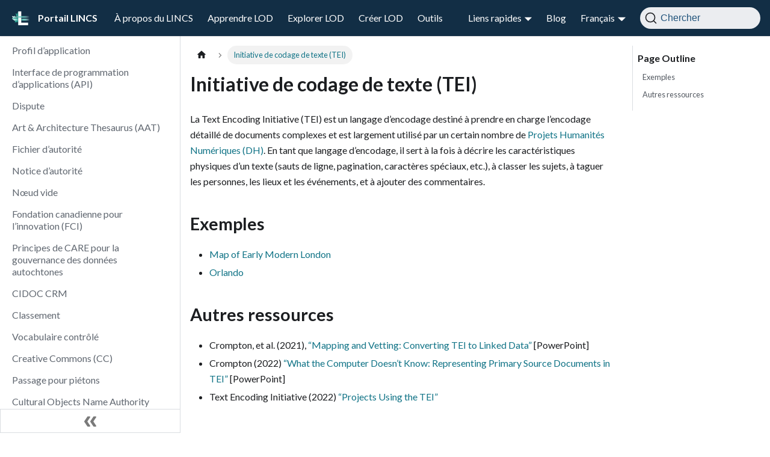

--- FILE ---
content_type: text/html; charset=utf-8
request_url: https://portal.lincsproject.ca/fr/docs/terms/text-encoding-initiative
body_size: 43008
content:
<!doctype html>
<html lang="fr" dir="ltr" class="docs-wrapper plugin-docs plugin-id-default docs-version-current docs-doc-page docs-doc-id-terms/text-encoding-initiative" data-has-hydrated="false">
<head>
<meta charset="UTF-8">
<meta name="generator" content="Docusaurus v3.5.2">
<title data-rh="true">Initiative de codage de texte (TEI) | LINCS</title><meta data-rh="true" name="viewport" content="width=device-width,initial-scale=1"><meta data-rh="true" name="twitter:card" content="summary_large_image"><meta data-rh="true" property="og:url" content="https://lincsproject.ca/fr/docs/terms/text-encoding-initiative"><meta data-rh="true" property="og:locale" content="fr"><meta data-rh="true" property="og:locale:alternate" content="en"><meta data-rh="true" name="docusaurus_locale" content="fr"><meta data-rh="true" name="docsearch:language" content="fr"><meta data-rh="true" name="docusaurus_version" content="current"><meta data-rh="true" name="docusaurus_tag" content="docs-default-current"><meta data-rh="true" name="docsearch:version" content="current"><meta data-rh="true" name="docsearch:docusaurus_tag" content="docs-default-current"><meta data-rh="true" property="og:title" content="Initiative de codage de texte (TEI) | LINCS"><meta data-rh="true" name="description" content="La Text Encoding Initiative (TEI) est un langage d’encodage destiné à prendre en charge l’encodage détaillé de documents complexes et est largement utilisé par un certain nombre de :Term[Projets Humanités Numériques (DH)]. En tant que langage d’encodage, il sert à la fois à décrire les caractéristiques physiques d’un texte (sauts de ligne, pagination, caractères spéciaux, etc.), à classer les sujets, à taguer les personnes, les lieux et les événements, et à ajouter des commentaires."><meta data-rh="true" property="og:description" content="La Text Encoding Initiative (TEI) est un langage d’encodage destiné à prendre en charge l’encodage détaillé de documents complexes et est largement utilisé par un certain nombre de :Term[Projets Humanités Numériques (DH)]. En tant que langage d’encodage, il sert à la fois à décrire les caractéristiques physiques d’un texte (sauts de ligne, pagination, caractères spéciaux, etc.), à classer les sujets, à taguer les personnes, les lieux et les événements, et à ajouter des commentaires."><link data-rh="true" rel="icon" href="/fr/img/favicon-(c-LINCS).ico"><link data-rh="true" rel="canonical" href="https://lincsproject.ca/fr/docs/terms/text-encoding-initiative"><link data-rh="true" rel="alternate" href="https://lincsproject.ca/docs/terms/text-encoding-initiative" hreflang="en"><link data-rh="true" rel="alternate" href="https://lincsproject.ca/fr/docs/terms/text-encoding-initiative" hreflang="fr"><link data-rh="true" rel="alternate" href="https://lincsproject.ca/docs/terms/text-encoding-initiative" hreflang="x-default"><link rel="alternate" type="application/rss+xml" href="/fr/blog/rss.xml" title="LINCS RSS Feed">
<link rel="alternate" type="application/atom+xml" href="/fr/blog/atom.xml" title="LINCS Atom Feed">





<link rel="search" type="application/opensearchdescription+xml" title="LINCS" href="/fr/opensearch.xml">
<script src="/matomo.js" async></script>
<script src="https://kit.fontawesome.com/2d8ee6f374.js" crossorigin="anonymous"></script><link rel="stylesheet" href="/fr/assets/css/styles.f7f3b257.css">
<script src="/fr/assets/js/runtime~main.90bf4647.js" defer="defer"></script>
<script src="/fr/assets/js/main.87c66699.js" defer="defer"></script>
</head>
<body class="navigation-with-keyboard">
<script>!function(){function t(t){document.documentElement.setAttribute("data-theme",t)}var e=function(){try{return new URLSearchParams(window.location.search).get("docusaurus-theme")}catch(t){}}()||function(){try{return window.localStorage.getItem("theme")}catch(t){}}();t(null!==e?e:"light")}(),function(){try{const n=new URLSearchParams(window.location.search).entries();for(var[t,e]of n)if(t.startsWith("docusaurus-data-")){var a=t.replace("docusaurus-data-","data-");document.documentElement.setAttribute(a,e)}}catch(t){}}()</script><div id="__docusaurus"><div role="region" aria-label="Aller au contenu principal"><a class="skipToContent_fXgn" href="#__docusaurus_skipToContent_fallback">Aller au contenu principal</a></div><nav aria-label="Principal" class="navbar navbar--fixed-top"><div class="navbar__inner"><div class="navbar__items"><button aria-label="Ouvrir/fermer la barre de navigation" aria-expanded="false" class="navbar__toggle clean-btn" type="button"><svg width="30" height="30" viewBox="0 0 30 30" aria-hidden="true"><path stroke="currentColor" stroke-linecap="round" stroke-miterlimit="10" stroke-width="2" d="M4 7h22M4 15h22M4 23h22"></path></svg></button><a class="navbar__brand" href="/fr/"><div class="navbar__logo"><img src="/fr/img/lincs-logo-(c-LINCS).png" alt="LINCS Logo" class="themedComponent_mlkZ themedComponent--light_NVdE" style="height:32px"><img src="/fr/img/lincs-logo-(c-LINCS).png" alt="LINCS Logo" class="themedComponent_mlkZ themedComponent--dark_xIcU" style="height:32px"></div><b class="navbar__title text--truncate">Portail LINCS</b></a><a class="navbar__item navbar__link text--truncate navbar-item" href="/fr/docs/about-lincs/">À propos du LINCS</a><a class="navbar__item navbar__link text--truncate navbar-item" href="/fr/docs/learn-lod/">Apprendre LOD</a><a class="navbar__item navbar__link text--truncate navbar-item" href="/fr/docs/explore-lod/">Explorer LOD</a><a class="navbar__item navbar__link text--truncate navbar-item" href="/fr/docs/create-lod/">Créer LOD</a><a class="navbar__item navbar__link navbar-item" href="/fr/docs/tools/">Outils</a></div><div class="navbar__items navbar__items--right"><div class="navbar__item dropdown dropdown--hoverable dropdown--right"><a href="#" aria-haspopup="true" aria-expanded="false" role="button" class="navbar__link">Liens rapides</a><ul class="dropdown__menu"><li><a href="https://rs.lincsproject.ca" target="_blank" rel="noopener noreferrer" class="dropdown__link">ResearchSpace<svg width="12" height="12" aria-hidden="true" viewBox="0 0 24 24" class="iconExternalLink_nPIU"><path fill="currentColor" d="M21 13v10h-21v-19h12v2h-10v15h17v-8h2zm3-12h-10.988l4.035 4-6.977 7.07 2.828 2.828 6.977-7.07 4.125 4.172v-11z"></path></svg></a></li><li><a href="https://rs-review.lincsproject.ca/" target="_blank" rel="noopener noreferrer" class="dropdown__link">ResearchSpace Review<svg width="12" height="12" aria-hidden="true" viewBox="0 0 24 24" class="iconExternalLink_nPIU"><path fill="currentColor" d="M21 13v10h-21v-19h12v2h-10v15h17v-8h2zm3-12h-10.988l4.035 4-6.977 7.07 2.828 2.828 6.977-7.07 4.125 4.172v-11z"></path></svg></a></li><li><a href="https://keycloak.lincsproject.ca/realms/lincs/account/" target="_blank" rel="noopener noreferrer" class="dropdown__link">Mon compte LINCS<svg width="12" height="12" aria-hidden="true" viewBox="0 0 24 24" class="iconExternalLink_nPIU"><path fill="currentColor" d="M21 13v10h-21v-19h12v2h-10v15h17v-8h2zm3-12h-10.988l4.035 4-6.977 7.07 2.828 2.828 6.977-7.07 4.125 4.172v-11z"></path></svg></a></li><li><a class="dropdown__link" href="/fr/docs/tools/sparql/yasgui">Interface de requête SPARQL</a></li></ul></div><a class="navbar__item navbar__link navbar-item" href="/fr/blog">Blog</a><div class="navbar__item dropdown dropdown--hoverable dropdown--right"><a href="#" aria-haspopup="true" aria-expanded="false" role="button" class="navbar__link navbar-item"><svg viewBox="0 0 24 24" width="20" height="20" aria-hidden="true" class="iconLanguage_nlXk"><path fill="currentColor" d="M12.87 15.07l-2.54-2.51.03-.03c1.74-1.94 2.98-4.17 3.71-6.53H17V4h-7V2H8v2H1v1.99h11.17C11.5 7.92 10.44 9.75 9 11.35 8.07 10.32 7.3 9.19 6.69 8h-2c.73 1.63 1.73 3.17 2.98 4.56l-5.09 5.02L4 19l5-5 3.11 3.11.76-2.04zM18.5 10h-2L12 22h2l1.12-3h4.75L21 22h2l-4.5-12zm-2.62 7l1.62-4.33L19.12 17h-3.24z"></path></svg>Français</a><ul class="dropdown__menu"><li><a href="/docs/terms/text-encoding-initiative" target="_self" rel="noopener noreferrer" class="dropdown__link" lang="en">English</a></li><li><a href="/fr/docs/terms/text-encoding-initiative" target="_self" rel="noopener noreferrer" class="dropdown__link dropdown__link--active" lang="fr">Français</a></li></ul></div><div class="navbarSearchContainer_Bca1"><button type="button" class="DocSearch DocSearch-Button" aria-label="Chercher"><span class="DocSearch-Button-Container"><svg width="20" height="20" class="DocSearch-Search-Icon" viewBox="0 0 20 20"><path d="M14.386 14.386l4.0877 4.0877-4.0877-4.0877c-2.9418 2.9419-7.7115 2.9419-10.6533 0-2.9419-2.9418-2.9419-7.7115 0-10.6533 2.9418-2.9419 7.7115-2.9419 10.6533 0 2.9419 2.9418 2.9419 7.7115 0 10.6533z" stroke="currentColor" fill="none" fill-rule="evenodd" stroke-linecap="round" stroke-linejoin="round"></path></svg><span class="DocSearch-Button-Placeholder">Chercher</span></span><span class="DocSearch-Button-Keys"></span></button></div></div></div><div role="presentation" class="navbar-sidebar__backdrop"></div></nav><div id="__docusaurus_skipToContent_fallback" class="main-wrapper mainWrapper_z2l0"><div class="docsWrapper_hBAB"><button aria-label="Revenez en haut" class="clean-btn theme-back-to-top-button backToTopButton_sjWU" type="button"></button><div class="docRoot_UBD9"><aside class="theme-doc-sidebar-container docSidebarContainer_YfHR"><div class="sidebarViewport_aRkj"><div class="sidebar_njMd"><nav aria-label="Docs barre latérale" class="menu thin-scrollbar menu_SIkG"><ul class="theme-doc-sidebar-menu menu__list"><li class="theme-doc-sidebar-item-link theme-doc-sidebar-item-link-level-1 menu__list-item"><a class="menu__link" href="/fr/docs/terms/application-profile">Profil d’application</a></li><li class="theme-doc-sidebar-item-link theme-doc-sidebar-item-link-level-1 menu__list-item"><a class="menu__link" href="/fr/docs/terms/application-programming-interface">Interface de programmation d’applications (API)</a></li><li class="theme-doc-sidebar-item-link theme-doc-sidebar-item-link-level-1 menu__list-item"><a class="menu__link" href="/fr/docs/terms/argument">Dispute</a></li><li class="theme-doc-sidebar-item-link theme-doc-sidebar-item-link-level-1 menu__list-item"><a class="menu__link" href="/fr/docs/terms/art-&amp;-architecture-thesaurus">Art &amp; Architecture Thesaurus (AAT)</a></li><li class="theme-doc-sidebar-item-link theme-doc-sidebar-item-link-level-1 menu__list-item"><a class="menu__link" href="/fr/docs/terms/authority-file">Fichier d’autorité</a></li><li class="theme-doc-sidebar-item-link theme-doc-sidebar-item-link-level-1 menu__list-item"><a class="menu__link" href="/fr/docs/terms/authority-record">Notice d’autorité</a></li><li class="theme-doc-sidebar-item-link theme-doc-sidebar-item-link-level-1 menu__list-item"><a class="menu__link" href="/fr/docs/terms/blank-node">Nœud vide</a></li><li class="theme-doc-sidebar-item-link theme-doc-sidebar-item-link-level-1 menu__list-item"><a class="menu__link" href="/fr/docs/terms/canada-foundation-for-innovation">Fondation canadienne pour l’innovation (FCI)</a></li><li class="theme-doc-sidebar-item-link theme-doc-sidebar-item-link-level-1 menu__list-item"><a class="menu__link" href="/fr/docs/terms/care-principles-for-indigenous-data-governance">Principes de CARE pour la gouvernance des données autochtones</a></li><li class="theme-doc-sidebar-item-link theme-doc-sidebar-item-link-level-1 menu__list-item"><a class="menu__link" href="/fr/docs/terms/cidoc-crm">CIDOC CRM</a></li><li class="theme-doc-sidebar-item-link theme-doc-sidebar-item-link-level-1 menu__list-item"><a class="menu__link" href="/fr/docs/terms/classing">Classement</a></li><li class="theme-doc-sidebar-item-link theme-doc-sidebar-item-link-level-1 menu__list-item"><a class="menu__link" href="/fr/docs/terms/controlled-vocabulary">Vocabulaire contrôlé</a></li><li class="theme-doc-sidebar-item-link theme-doc-sidebar-item-link-level-1 menu__list-item"><a class="menu__link" href="/fr/docs/terms/creative-commons">Creative Commons (CC)</a></li><li class="theme-doc-sidebar-item-link theme-doc-sidebar-item-link-level-1 menu__list-item"><a class="menu__link" href="/fr/docs/terms/crosswalking">Passage pour piétons</a></li><li class="theme-doc-sidebar-item-link theme-doc-sidebar-item-link-level-1 menu__list-item"><a class="menu__link" href="/fr/docs/terms/cultural-objects-name-authority">Cultural Objects Name Authority (CONA)</a></li><li class="theme-doc-sidebar-item-link theme-doc-sidebar-item-link-level-1 menu__list-item"><a class="menu__link" href="/fr/docs/terms/cypher">Cypher</a></li><li class="theme-doc-sidebar-item-link theme-doc-sidebar-item-link-level-1 menu__list-item"><a class="menu__link" href="/fr/docs/terms/dbpedia">DBPedia</a></li><li class="theme-doc-sidebar-item-link theme-doc-sidebar-item-link-level-1 menu__list-item"><a class="menu__link" href="/fr/docs/terms/dereferenceable">Déréférencable</a></li><li class="theme-doc-sidebar-item-link theme-doc-sidebar-item-link-level-1 menu__list-item"><a class="menu__link" href="/fr/docs/terms/dewey-decimal-classification-system">Dewey Decimal Classification System (DDC)</a></li><li class="theme-doc-sidebar-item-link theme-doc-sidebar-item-link-level-1 menu__list-item"><a class="menu__link" href="/fr/docs/terms/digital-humanities-summer-institute">Institut d’été des humanités numériques (DHSI)</a></li><li class="theme-doc-sidebar-item-link theme-doc-sidebar-item-link-level-1 menu__list-item"><a class="menu__link" href="/fr/docs/terms/digital-humanities">Humanités numériques (DH)</a></li><li class="theme-doc-sidebar-item-link theme-doc-sidebar-item-link-level-1 menu__list-item"><a class="menu__link" href="/fr/docs/terms/digital-object-identifier">Identificateur d’objet numérique (DOI)</a></li><li class="theme-doc-sidebar-item-link theme-doc-sidebar-item-link-level-1 menu__list-item"><a class="menu__link" href="/fr/docs/terms/domain">Domaine</a></li><li class="theme-doc-sidebar-item-link theme-doc-sidebar-item-link-level-1 menu__list-item"><a class="menu__link" href="/fr/docs/terms/edge">Bord</a></li><li class="theme-doc-sidebar-item-link theme-doc-sidebar-item-link-level-1 menu__list-item"><a class="menu__link" href="/fr/docs/terms/entity-matching">Réconciliation</a></li><li class="theme-doc-sidebar-item-link theme-doc-sidebar-item-link-level-1 menu__list-item"><a class="menu__link" href="/fr/docs/terms/entity">Entité</a></li><li class="theme-doc-sidebar-item-link theme-doc-sidebar-item-link-level-1 menu__list-item"><a class="menu__link" href="/fr/docs/terms/event-oriented-ontology">Ontologie orientée événement</a></li><li class="theme-doc-sidebar-item-link theme-doc-sidebar-item-link-level-1 menu__list-item"><a class="menu__link" href="/fr/docs/terms/fair-principles">Principes FAIR</a></li><li class="theme-doc-sidebar-item-link theme-doc-sidebar-item-link-level-1 menu__list-item"><a class="menu__link" href="/fr/docs/terms/federated-sparql-search">Recherche SPARQL fédérée</a></li><li class="theme-doc-sidebar-item-link theme-doc-sidebar-item-link-level-1 menu__list-item"><a class="menu__link" href="/fr/docs/terms/functional-requirements-for-bibliographic-records">Functional Requirements for Bibliographic Records (FRBR)</a></li><li class="theme-doc-sidebar-item-link theme-doc-sidebar-item-link-level-1 menu__list-item"><a class="menu__link" href="/fr/docs/terms/graph-database">Base de données graphique</a></li><li class="theme-doc-sidebar-item-link theme-doc-sidebar-item-link-level-1 menu__list-item"><a class="menu__link" href="/fr/docs/terms/hypertext-markup-language">HyperText Markup Language (HTML)</a></li><li class="theme-doc-sidebar-item-link theme-doc-sidebar-item-link-level-1 menu__list-item"><a class="menu__link" href="/fr/docs/terms/iconography-authority">Iconography Authority (IA)</a></li><li class="theme-doc-sidebar-item-link theme-doc-sidebar-item-link-level-1 menu__list-item"><a class="menu__link" href="/fr/docs/terms/inferencing">Inférence</a></li><li class="theme-doc-sidebar-item-link theme-doc-sidebar-item-link-level-1 menu__list-item"><a class="menu__link" href="/fr/docs/terms/ingestion">Ingestion</a></li><li class="theme-doc-sidebar-item-link theme-doc-sidebar-item-link-level-1 menu__list-item"><a class="menu__link" href="/fr/docs/terms/international-image-interoperability-framework">Cadre international d’interopérabilité des images (IIIF)</a></li><li class="theme-doc-sidebar-item-link theme-doc-sidebar-item-link-level-1 menu__list-item"><a class="menu__link" href="/fr/docs/terms/internationalized-resource-identifier">Identifiant de ressource internationalisé (IRI)</a></li><li class="theme-doc-sidebar-item-link theme-doc-sidebar-item-link-level-1 menu__list-item"><a class="menu__link" href="/fr/docs/terms/json">JSON</a></li><li class="theme-doc-sidebar-item-link theme-doc-sidebar-item-link-level-1 menu__list-item"><a class="menu__link" href="/fr/docs/terms/knowledge-graph">Graphique des connaissances</a></li><li class="theme-doc-sidebar-item-link theme-doc-sidebar-item-link-level-1 menu__list-item"><a class="menu__link" href="/fr/docs/terms/knowledge-map">Carte des connaissances (ResearchSpace)</a></li><li class="theme-doc-sidebar-item-link theme-doc-sidebar-item-link-level-1 menu__list-item"><a class="menu__link" href="/fr/docs/terms/knowledge-pattern">Modèle de connaissances (ResearchSpace)</a></li><li class="theme-doc-sidebar-item-link theme-doc-sidebar-item-link-level-1 menu__list-item"><a class="menu__link" href="/fr/docs/terms/library-of-congress-classification-system">Library of Congress Classification System (LCC)</a></li><li class="theme-doc-sidebar-item-link theme-doc-sidebar-item-link-level-1 menu__list-item"><a class="menu__link" href="/fr/docs/terms/linked-data">Données liées (LD)</a></li><li class="theme-doc-sidebar-item-link theme-doc-sidebar-item-link-level-1 menu__list-item"><a class="menu__link" href="/fr/docs/terms/linked-open-data">Données ouvertes liées (LOD)</a></li><li class="theme-doc-sidebar-item-link theme-doc-sidebar-item-link-level-1 menu__list-item"><a class="menu__link" href="/fr/docs/terms/literal">Littéral</a></li><li class="theme-doc-sidebar-item-link theme-doc-sidebar-item-link-level-1 menu__list-item"><a class="menu__link" href="/fr/docs/terms/mapping">Cartographie</a></li><li class="theme-doc-sidebar-item-link theme-doc-sidebar-item-link-level-1 menu__list-item"><a class="menu__link" href="/fr/docs/terms/metadata">Metadata</a></li><li class="theme-doc-sidebar-item-link theme-doc-sidebar-item-link-level-1 menu__list-item"><a class="menu__link" href="/fr/docs/terms/named-entity-disambiguation">Désambiguïsation d’entité nommée (NED)</a></li><li class="theme-doc-sidebar-item-link theme-doc-sidebar-item-link-level-1 menu__list-item"><a class="menu__link" href="/fr/docs/terms/named-entity-recognition">Reconnaissance d’entité nommée (NER)</a></li><li class="theme-doc-sidebar-item-link theme-doc-sidebar-item-link-level-1 menu__list-item"><a class="menu__link" href="/fr/docs/terms/named-graph">Graphique nommé</a></li><li class="theme-doc-sidebar-item-link theme-doc-sidebar-item-link-level-1 menu__list-item"><a class="menu__link" href="/fr/docs/terms/namespace">Espace de noms</a></li><li class="theme-doc-sidebar-item-link theme-doc-sidebar-item-link-level-1 menu__list-item"><a class="menu__link" href="/fr/docs/terms/natural-language-data">Données en langage naturel</a></li><li class="theme-doc-sidebar-item-link theme-doc-sidebar-item-link-level-1 menu__list-item"><a class="menu__link" href="/fr/docs/terms/natural-language-processing">Traitement automatique des langues naturelles (TALN)</a></li><li class="theme-doc-sidebar-item-link theme-doc-sidebar-item-link-level-1 menu__list-item"><a class="menu__link" href="/fr/docs/terms/node">Nœud</a></li><li class="theme-doc-sidebar-item-link theme-doc-sidebar-item-link-level-1 menu__list-item"><a class="menu__link" href="/fr/docs/terms/nosql-database">Base de données NoSQL</a></li><li class="theme-doc-sidebar-item-link theme-doc-sidebar-item-link-level-1 menu__list-item"><a class="menu__link" href="/fr/docs/terms/object-oriented-ontology">Ontologie orientée objet</a></li><li class="theme-doc-sidebar-item-link theme-doc-sidebar-item-link-level-1 menu__list-item"><a class="menu__link" href="/fr/docs/terms/ontology">Ontologie</a></li><li class="theme-doc-sidebar-item-link theme-doc-sidebar-item-link-level-1 menu__list-item"><a class="menu__link" href="/fr/docs/terms/open-data">Données ouvertes</a></li><li class="theme-doc-sidebar-item-link theme-doc-sidebar-item-link-level-1 menu__list-item"><a class="menu__link" href="/fr/docs/terms/open-researcher-and-contributor-id">Open Researcher and Contributor ID (ORCID)</a></li><li class="theme-doc-sidebar-item-link theme-doc-sidebar-item-link-level-1 menu__list-item"><a class="menu__link" href="/fr/docs/terms/optical-character-recognition">Reconnaissance optique de caractères (OCR)</a></li><li class="theme-doc-sidebar-item-link theme-doc-sidebar-item-link-level-1 menu__list-item"><a class="menu__link" href="/fr/docs/terms/persistent-identifier">Persistent Identifier (PID)</a></li><li class="theme-doc-sidebar-item-link theme-doc-sidebar-item-link-level-1 menu__list-item"><a class="menu__link" href="/fr/docs/terms/property-graph">Graphique de propriété</a></li><li class="theme-doc-sidebar-item-link theme-doc-sidebar-item-link-level-1 menu__list-item"><a class="menu__link" href="/fr/docs/terms/property">Propriété</a></li><li class="theme-doc-sidebar-item-link theme-doc-sidebar-item-link-level-1 menu__list-item"><a class="menu__link" href="/fr/docs/terms/provenance">Provenance</a></li><li class="theme-doc-sidebar-item-link theme-doc-sidebar-item-link-level-1 menu__list-item"><a class="menu__link" href="/fr/docs/terms/qname">QName</a></li><li class="theme-doc-sidebar-item-link theme-doc-sidebar-item-link-level-1 menu__list-item"><a class="menu__link" href="/fr/docs/terms/quad">Quadruple</a></li><li class="theme-doc-sidebar-item-link theme-doc-sidebar-item-link-level-1 menu__list-item"><a class="menu__link" href="/fr/docs/terms/query-variable">Variable de requête</a></li><li class="theme-doc-sidebar-item-link theme-doc-sidebar-item-link-level-1 menu__list-item"><a class="menu__link" href="/fr/docs/terms/range">Intervalle</a></li><li class="theme-doc-sidebar-item-link theme-doc-sidebar-item-link-level-1 menu__list-item"><a class="menu__link" href="/fr/docs/terms/regular-expression">Expression régulière (Regex)</a></li><li class="theme-doc-sidebar-item-link theme-doc-sidebar-item-link-level-1 menu__list-item"><a class="menu__link" href="/fr/docs/terms/reification">Réification</a></li><li class="theme-doc-sidebar-item-link theme-doc-sidebar-item-link-level-1 menu__list-item"><a class="menu__link" href="/fr/docs/terms/relation-extraction">Extraction de relations (RE)</a></li><li class="theme-doc-sidebar-item-link theme-doc-sidebar-item-link-level-1 menu__list-item"><a class="menu__link" href="/fr/docs/terms/relational-database">Base de données relationnelle</a></li><li class="theme-doc-sidebar-item-link theme-doc-sidebar-item-link-level-1 menu__list-item"><a class="menu__link" href="/fr/docs/terms/research-data-management">Gestion des données de recherche (RDM)</a></li><li class="theme-doc-sidebar-item-link theme-doc-sidebar-item-link-level-1 menu__list-item"><a class="menu__link" href="/fr/docs/terms/resource-description-framework-schema">Schéma du cadre de description des ressources (RDFS)</a></li><li class="theme-doc-sidebar-item-link theme-doc-sidebar-item-link-level-1 menu__list-item"><a class="menu__link" href="/fr/docs/terms/resource-description-framework-serialization">Sérialisation du cadre de description des ressources (RDF)</a></li><li class="theme-doc-sidebar-item-link theme-doc-sidebar-item-link-level-1 menu__list-item"><a class="menu__link" href="/fr/docs/terms/resource-description-framework">Cadre de description des ressources (RDF)</a></li><li class="theme-doc-sidebar-item-link theme-doc-sidebar-item-link-level-1 menu__list-item"><a class="menu__link" href="/fr/docs/terms/semantic-narrative">Récit sémantique (ResearchSpace)</a></li><li class="theme-doc-sidebar-item-link theme-doc-sidebar-item-link-level-1 menu__list-item"><a class="menu__link" href="/fr/docs/terms/semantic-web">Web sémantique</a></li><li class="theme-doc-sidebar-item-link theme-doc-sidebar-item-link-level-1 menu__list-item"><a class="menu__link" href="/fr/docs/terms/semi-structured-data">Données semi-structurées</a></li><li class="theme-doc-sidebar-item-link theme-doc-sidebar-item-link-level-1 menu__list-item"><a class="menu__link" href="/fr/docs/terms/shape-expressions">Expressions de forme (ShEx)</a></li><li class="theme-doc-sidebar-item-link theme-doc-sidebar-item-link-level-1 menu__list-item"><a class="menu__link" href="/fr/docs/terms/shapes-constraint-language">Langage de contraintes de formes (SHACL)</a></li><li class="theme-doc-sidebar-item-link theme-doc-sidebar-item-link-level-1 menu__list-item"><a class="menu__link" href="/fr/docs/terms/simple-knowledge-organization-system">Système d’organisation simple des connaissances (SKOS)</a></li><li class="theme-doc-sidebar-item-link theme-doc-sidebar-item-link-level-1 menu__list-item"><a class="menu__link" href="/fr/docs/terms/sparql-endpoint">Point de terminaison SPARQL</a></li><li class="theme-doc-sidebar-item-link theme-doc-sidebar-item-link-level-1 menu__list-item"><a class="menu__link" href="/fr/docs/terms/sparql-protocol-and-rdf-query-language">Protocole SPARQL et langage de requête RDF (SPARQL)</a></li><li class="theme-doc-sidebar-item-link theme-doc-sidebar-item-link-level-1 menu__list-item"><a class="menu__link" href="/fr/docs/terms/structured-data">Données structurées</a></li><li class="theme-doc-sidebar-item-link theme-doc-sidebar-item-link-level-1 menu__list-item"><a class="menu__link" href="/fr/docs/terms/structured-query-language">Langage de requête structuré (SQL)</a></li><li class="theme-doc-sidebar-item-link theme-doc-sidebar-item-link-level-1 menu__list-item"><a class="menu__link" href="/fr/docs/terms/taxonomy">Taxonomie</a></li><li class="theme-doc-sidebar-item-link theme-doc-sidebar-item-link-level-1 menu__list-item"><a class="menu__link" href="/fr/docs/terms/tei-data">Date du TEI</a></li><li class="theme-doc-sidebar-item-link theme-doc-sidebar-item-link-level-1 menu__list-item"><a class="menu__link menu__link--active" aria-current="page" href="/fr/docs/terms/text-encoding-initiative">Initiative de codage de texte (TEI)</a></li><li class="theme-doc-sidebar-item-link theme-doc-sidebar-item-link-level-1 menu__list-item"><a class="menu__link" href="/fr/docs/terms/thesaurus-of-geographic-names">Thesaurus of Geographic Names (TGN)</a></li><li class="theme-doc-sidebar-item-link theme-doc-sidebar-item-link-level-1 menu__list-item"><a class="menu__link" href="/fr/docs/terms/thesaurus">Thésaurus</a></li><li class="theme-doc-sidebar-item-link theme-doc-sidebar-item-link-level-1 menu__list-item"><a class="menu__link" href="/fr/docs/terms/thinc-lab">Laboratoire THINC</a></li><li class="theme-doc-sidebar-item-link theme-doc-sidebar-item-link-level-1 menu__list-item"><a class="menu__link" href="/fr/docs/terms/transformation">Transformation</a></li><li class="theme-doc-sidebar-item-link theme-doc-sidebar-item-link-level-1 menu__list-item"><a class="menu__link" href="/fr/docs/terms/triple">Tripler</a></li><li class="theme-doc-sidebar-item-link theme-doc-sidebar-item-link-level-1 menu__list-item"><a class="menu__link" href="/fr/docs/terms/triplestore">Triplestore</a></li><li class="theme-doc-sidebar-item-link theme-doc-sidebar-item-link-level-1 menu__list-item"><a class="menu__link" href="/fr/docs/terms/turtle">Turtle</a></li><li class="theme-doc-sidebar-item-link theme-doc-sidebar-item-link-level-1 menu__list-item"><a class="menu__link" href="/fr/docs/terms/typing">Dactylographie</a></li><li class="theme-doc-sidebar-item-link theme-doc-sidebar-item-link-level-1 menu__list-item"><a class="menu__link" href="/fr/docs/terms/uniform-resource-identifier-minting">Frappe d’identificateur de ressource uniforme (URI)</a></li><li class="theme-doc-sidebar-item-link theme-doc-sidebar-item-link-level-1 menu__list-item"><a class="menu__link" href="/fr/docs/terms/uniform-resource-identifier">Identifiant de ressource uniforme (URI)</a></li><li class="theme-doc-sidebar-item-link theme-doc-sidebar-item-link-level-1 menu__list-item"><a class="menu__link" href="/fr/docs/terms/uniform-resource-locator">Localisateur de ressources uniforme (URL)</a></li><li class="theme-doc-sidebar-item-link theme-doc-sidebar-item-link-level-1 menu__list-item"><a class="menu__link" href="/fr/docs/terms/union-list-of-artist-names">Union List of Artist Names (ULAN)</a></li><li class="theme-doc-sidebar-item-link theme-doc-sidebar-item-link-level-1 menu__list-item"><a class="menu__link" href="/fr/docs/terms/virtual-international-authority-file">Fichier d’autorité international virtuel (VIAF)</a></li><li class="theme-doc-sidebar-item-link theme-doc-sidebar-item-link-level-1 menu__list-item"><a class="menu__link" href="/fr/docs/terms/virtual-research-environment">Virtual Research Environment (VRE)</a></li><li class="theme-doc-sidebar-item-link theme-doc-sidebar-item-link-level-1 menu__list-item"><a class="menu__link" href="/fr/docs/terms/vocabulary">Vocabulaire</a></li><li class="theme-doc-sidebar-item-link theme-doc-sidebar-item-link-level-1 menu__list-item"><a class="menu__link" href="/fr/docs/terms/web-annotation-data-model">Web Annotation Data Model (WADM)</a></li><li class="theme-doc-sidebar-item-link theme-doc-sidebar-item-link-level-1 menu__list-item"><a class="menu__link" href="/fr/docs/terms/web-annotation">Annotation Web</a></li><li class="theme-doc-sidebar-item-link theme-doc-sidebar-item-link-level-1 menu__list-item"><a class="menu__link" href="/fr/docs/terms/web-ontology-language">Langage d’ontologie Web (OWL)</a></li><li class="theme-doc-sidebar-item-link theme-doc-sidebar-item-link-level-1 menu__list-item"><a class="menu__link" href="/fr/docs/terms/wemi">WEMI</a></li><li class="theme-doc-sidebar-item-link theme-doc-sidebar-item-link-level-1 menu__list-item"><a class="menu__link" href="/fr/docs/terms/wikibase">Wikibase</a></li><li class="theme-doc-sidebar-item-link theme-doc-sidebar-item-link-level-1 menu__list-item"><a class="menu__link" href="/fr/docs/terms/wikidata">Wikidata</a></li><li class="theme-doc-sidebar-item-link theme-doc-sidebar-item-link-level-1 menu__list-item"><a class="menu__link" href="/fr/docs/terms/wikimedia-commons">Wikimédia Commons</a></li><li class="theme-doc-sidebar-item-link theme-doc-sidebar-item-link-level-1 menu__list-item"><a class="menu__link" href="/fr/docs/terms/wikimedia-foundation">Fondation Wikimédia</a></li><li class="theme-doc-sidebar-item-link theme-doc-sidebar-item-link-level-1 menu__list-item"><a class="menu__link" href="/fr/docs/terms/world-wide-web-consortium">Consortium World Wide Web (W3C)</a></li><li class="theme-doc-sidebar-item-link theme-doc-sidebar-item-link-level-1 menu__list-item"><a class="menu__link" href="/fr/docs/terms/xml">XML</a></li></ul></nav><button type="button" title="Réduire le menu latéral" aria-label="Réduire le menu latéral" class="button button--secondary button--outline collapseSidebarButton_PEFL"><svg width="20" height="20" aria-hidden="true" class="collapseSidebarButtonIcon_kv0_"><g fill="#7a7a7a"><path d="M9.992 10.023c0 .2-.062.399-.172.547l-4.996 7.492a.982.982 0 01-.828.454H1c-.55 0-1-.453-1-1 0-.2.059-.403.168-.551l4.629-6.942L.168 3.078A.939.939 0 010 2.528c0-.548.45-.997 1-.997h2.996c.352 0 .649.18.828.45L9.82 9.472c.11.148.172.347.172.55zm0 0"></path><path d="M19.98 10.023c0 .2-.058.399-.168.547l-4.996 7.492a.987.987 0 01-.828.454h-3c-.547 0-.996-.453-.996-1 0-.2.059-.403.168-.551l4.625-6.942-4.625-6.945a.939.939 0 01-.168-.55 1 1 0 01.996-.997h3c.348 0 .649.18.828.45l4.996 7.492c.11.148.168.347.168.55zm0 0"></path></g></svg></button></div></div></aside><main class="docMainContainer_TBSr"><div class="container padding-top--md padding-bottom--lg"><div class="row"><div class="col docItemCol_VOVn"><div class="docItemContainer_Djhp"><article><nav class="theme-doc-breadcrumbs breadcrumbsContainer_Z_bl" aria-label="Fil d&#x27;Ariane"><ul class="breadcrumbs" itemscope="" itemtype="https://schema.org/BreadcrumbList"><li class="breadcrumbs__item"><a aria-label="Page d&#x27;accueil" class="breadcrumbs__link" href="/fr/"><svg viewBox="0 0 24 24" class="breadcrumbHomeIcon_YNFT"><path d="M10 19v-5h4v5c0 .55.45 1 1 1h3c.55 0 1-.45 1-1v-7h1.7c.46 0 .68-.57.33-.87L12.67 3.6c-.38-.34-.96-.34-1.34 0l-8.36 7.53c-.34.3-.13.87.33.87H5v7c0 .55.45 1 1 1h3c.55 0 1-.45 1-1z" fill="currentColor"></path></svg></a></li><li itemscope="" itemprop="itemListElement" itemtype="https://schema.org/ListItem" class="breadcrumbs__item breadcrumbs__item--active"><span class="breadcrumbs__link" itemprop="name">Initiative de codage de texte (TEI)</span><meta itemprop="position" content="1"></li></ul></nav><div class="tocCollapsible_ETCw theme-doc-toc-mobile tocMobile_ITEo"><button type="button" class="clean-btn tocCollapsibleButton_TO0P">Sur cette page</button></div><div class="theme-doc-markdown markdown"><header><h1>Initiative de codage de texte (TEI)</h1></header><p>La Text Encoding Initiative (TEI) est un langage d’encodage destiné à prendre en charge l’encodage détaillé de documents complexes et est largement utilisé par un certain nombre de <a data-tooltip-id="digital-humanities-fr" class="glossary-term_R1Xt" href="/fr/docs/terms/digital-humanities">Projets Humanités Numériques (DH)</a>. En tant que langage d’encodage, il sert à la fois à décrire les caractéristiques physiques d’un texte (sauts de ligne, pagination, caractères spéciaux, etc.), à classer les sujets, à taguer les personnes, les lieux et les événements, et à ajouter des commentaires.</p>
<h2 class="anchor anchorWithStickyNavbar_LWe7" id="exemples">Exemples<a href="#exemples" class="hash-link" aria-label="Lien direct vers le titre" title="Lien direct vers le titre">​</a></h2>
<ul>
<li><a href="https://mapoflondon.uvic.ca/" target="_blank" rel="noopener noreferrer">Map of Early Modern London</a></li>
<li><a href="http://www.artsrn.ualberta.ca/orlando/" target="_blank" rel="noopener noreferrer">Orlando</a></li>
</ul>
<h2 class="anchor anchorWithStickyNavbar_LWe7" id="autres-ressources">Autres ressources<a href="#autres-ressources" class="hash-link" aria-label="Lien direct vers le titre" title="Lien direct vers le titre">​</a></h2>
<ul>
<li>Crompton, et al. (2021), <a href="https://www.dropbox.com/s/lj94h40odvrlnuk/Crompton-Zafar-Canning-Lipski-Defours-LINCS-TEI-2021.pdf?dl=0" target="_blank" rel="noopener noreferrer">“Mapping and Vetting: Converting TEI to Linked Data”</a> [PowerPoint]</li>
<li>Crompton (2022) <a href="http://constancecrompton.com/2015/cin/CromptonTEI.pdf" target="_blank" rel="noopener noreferrer">“What the Computer Doesn’t Know: Representing Primary Source Documents in TEI”</a> [PowerPoint]</li>
<li>Text Encoding Initiative (2022) <a href="https://tei-c.org/activities/projects/" target="_blank" rel="noopener noreferrer">“Projects Using the TEI”</a></li>
</ul></div><footer class="theme-doc-footer docusaurus-mt-lg"><div class="row margin-top--sm theme-doc-footer-edit-meta-row"><div class="col"><a href="https://gitlab.com/calincs/admin/docusaurus/-/tree/main/docs/terms/text-encoding-initiative.md" target="_blank" rel="noopener noreferrer" class="theme-edit-this-page"><svg fill="currentColor" height="20" width="20" viewBox="0 0 40 40" class="iconEdit_Z9Sw" aria-hidden="true"><g><path d="m34.5 11.7l-3 3.1-6.3-6.3 3.1-3q0.5-0.5 1.2-0.5t1.1 0.5l3.9 3.9q0.5 0.4 0.5 1.1t-0.5 1.2z m-29.5 17.1l18.4-18.5 6.3 6.3-18.4 18.4h-6.3v-6.2z"></path></g></svg>Éditer cette page</a></div><div class="col lastUpdated_JAkA"></div></div></footer></article><nav class="pagination-nav docusaurus-mt-lg" aria-label="Pagination des documents"><a class="pagination-nav__link pagination-nav__link--prev" href="/fr/docs/terms/tei-data"><div class="pagination-nav__sublabel">Précédent</div><div class="pagination-nav__label">Date du TEI</div></a><a class="pagination-nav__link pagination-nav__link--next" href="/fr/docs/terms/thesaurus-of-geographic-names"><div class="pagination-nav__sublabel">Suivant</div><div class="pagination-nav__label">Thesaurus of Geographic Names (TGN)</div></a></nav></div></div><div class="col col--3"><div class="tableOfContents_bqdL thin-scrollbar theme-doc-toc-desktop"><ul class="table-of-contents table-of-contents__left-border"><li><a href="#exemples" class="table-of-contents__link toc-highlight">Exemples</a></li><li><a href="#autres-ressources" class="table-of-contents__link toc-highlight">Autres ressources</a></li></ul></div></div></div></div></main></div></div></div><footer class="footer footer--dark"><div class="container container-fluid"><div class="row footer__links"><div class="col footer__col"><div class="footer__title">Contacter le LINCS</div><ul class="footer__items clean-list"><li class="footer__item"><a class="footer__link-item" href="/fr/docs/about-lincs/get-involved/contact-us">Formulaire</a></li><li class="footer__item"><a href="mailto://lincs@uoguelph.ca" target="_blank" rel="noopener noreferrer" class="footer__link-item">Courriel<svg width="13.5" height="13.5" aria-hidden="true" viewBox="0 0 24 24" class="iconExternalLink_nPIU"><path fill="currentColor" d="M21 13v10h-21v-19h12v2h-10v15h17v-8h2zm3-12h-10.988l4.035 4-6.977 7.07 2.828 2.828 6.977-7.07 4.125 4.172v-11z"></path></svg></a></li></ul></div><div class="col footer__col"><div class="footer__title">Communauté</div><ul class="footer__items clean-list"><li class="footer__item"><a href="http://eepurl.com/gZ0rzb" target="_blank" rel="noopener noreferrer" class="footer__link-item">Enregistrez-vous pour recevoir le bulletin d&#x27;informations<svg width="13.5" height="13.5" aria-hidden="true" viewBox="0 0 24 24" class="iconExternalLink_nPIU"><path fill="currentColor" d="M21 13v10h-21v-19h12v2h-10v15h17v-8h2zm3-12h-10.988l4.035 4-6.977 7.07 2.828 2.828 6.977-7.07 4.125 4.172v-11z"></path></svg></a></li><li class="footer__item"><a class="footer__link-item" href="/fr/docs/about-lincs/get-involved/newsletter">Bulletin d&#x27;information</a></li><li class="footer__item">
                <div class="svg-icons">
                  <a href="https://twitter.com/lincsproject" title="Twitter" target="_blank"><svg alt="Twitter Logo" style="fill: #FFFFFF;" width="40" height="32.49" xmlns="http://www.w3.org/2000/svg" viewBox="0 0 512 512"><path d="M459.37 151.716c.325 4.548.325 9.097.325 13.645 0 138.72-105.583 298.558-298.558 298.558-59.452 0-114.68-17.219-161.137-47.106 8.447.974 16.568 1.299 25.34 1.299 49.055 0 94.213-16.568 130.274-44.832-46.132-.975-84.792-31.188-98.112-72.772 6.498.974 12.995 1.624 19.818 1.624 9.421 0 18.843-1.3 27.614-3.573-48.081-9.747-84.143-51.98-84.143-102.985v-1.299c13.969 7.797 30.214 12.67 47.431 13.319-28.264-18.843-46.781-51.005-46.781-87.391 0-19.492 5.197-37.36 14.294-52.954 51.655 63.675 129.3 105.258 216.365 109.807-1.624-7.797-2.599-15.918-2.599-24.04 0-57.828 46.782-104.934 104.934-104.934 30.213 0 57.502 12.67 76.67 33.137 23.715-4.548 46.456-13.32 66.599-25.34-7.798 24.366-24.366 44.833-46.132 57.827 21.117-2.273 41.584-8.122 60.426-16.243-14.292 20.791-32.161 39.308-52.628 54.253z"></path></svg>
                  <a href="https://www.youtube.com/channel/UCuLMD1dLD6_AAMeXlyZgzQQ" title="Youtube" target="_blank"><svg alt="Youtube Logo" style="fill: #FFFFFF;" width="40" height="32.49" xmlns="http://www.w3.org/2000/svg" viewBox="0 0 512 512"><path d="M549.655 124.083c-6.281-23.65-24.787-42.276-48.284-48.597C458.781 64 288 64 288 64S117.22 64 74.629 75.486c-23.497 6.322-42.003 24.947-48.284 48.597-11.412 42.867-11.412 132.305-11.412 132.305s0 89.438 11.412 132.305c6.281 23.65 24.787 41.5 48.284 47.821C117.22 448 288 448 288 448s170.78 0 213.371-11.486c23.497-6.321 42.003-24.171 48.284-47.821 11.412-42.867 11.412-132.305 11.412-132.305s0-89.438-11.412-132.305zm-317.51 213.508V175.185l142.739 81.205-142.739 81.201z"></path></svg></a>
                  <a href="https://gitlab.com/calincs" title="GitLab" target="_blank"><svg alt="GitLab Logo" style="fill: #FFFFFF;" width="40" height="32.49" xmlns="http://www.w3.org/2000/svg" viewBox="0 0 512 512"><path d="M503.5 204.6L502.8 202.8L433.1 21.02C431.7 17.45 429.2 14.43 425.9 12.38C423.5 10.83 420.8 9.865 417.9 9.57C415 9.275 412.2 9.653 409.5 10.68C406.8 11.7 404.4 13.34 402.4 15.46C400.5 17.58 399.1 20.13 398.3 22.9L351.3 166.9H160.8L113.7 22.9C112.9 20.13 111.5 17.59 109.6 15.47C107.6 13.35 105.2 11.72 102.5 10.7C99.86 9.675 96.98 9.295 94.12 9.587C91.26 9.878 88.51 10.83 86.08 12.38C82.84 14.43 80.33 17.45 78.92 21.02L9.267 202.8L8.543 204.6C-1.484 230.8-2.72 259.6 5.023 286.6C12.77 313.5 29.07 337.3 51.47 354.2L51.74 354.4L52.33 354.8L158.3 434.3L210.9 474L242.9 498.2C246.6 500.1 251.2 502.5 255.9 502.5C260.6 502.5 265.2 500.1 268.9 498.2L300.9 474L353.5 434.3L460.2 354.4L460.5 354.1C482.9 337.2 499.2 313.5 506.1 286.6C514.7 259.6 513.5 230.8 503.5 204.6z"></path></svg></a>
                </a></div>
              </li></ul></div><div class="col footer__col"><div class="footer__title">Stratégies</div><ul class="footer__items clean-list"><li class="footer__item"><a class="footer__link-item" href="/fr/docs/about-lincs/terms-and-conditions/privacy">Politique de confidentialité</a></li><li class="footer__item"><a class="footer__link-item" href="/fr/docs/about-lincs/terms-and-conditions">Termes et conditions</a></li></ul></div><div class="col footer__col"><div class="footer__title">Partenaires et financement</div><ul class="footer__items clean-list"><li class="footer__item">
                <div class="cfi-logo">
                  <a href="https://www.innovation.ca/" target="_blank" rel="noreferrer noopener" aria-label="CFI">
                    <img src="/img/logos/cfi-logo-new-(c-owner).svg" alt="Canada Foundation for Innovation (CFI) Logo">
                  </a>
                </div>  
              </li><li class="footer__item"><a class="footer__link-item" href="/fr/docs/about-lincs/people/funding-partners">Partenaires de financement</a></li><li class="footer__item"><a class="footer__link-item" href="/fr/docs/about-lincs/people/infrastructure-partners">Partenaires d&#x27;infrastructures</a></li></ul></div></div><div class="footer__bottom text--center"><div class="footer__copyright"><a rel="license" href="http://creativecommons.org/licenses/by/4.0/"><img alt="Creative Commons License" style="border-width:0" src="https://i.creativecommons.org/l/by/4.0/80x15.png"></a><br>Ce travail est sous <a rel="license" href="http://creativecommons.org/licenses/by/4.0/">licence internationale Creative Commons Attribution 4.0</a>.</div></div></div></footer></div>
</body>
</html>

--- FILE ---
content_type: application/javascript; charset=utf-8
request_url: https://portal.lincsproject.ca/matomo.js
body_size: 989
content:
var _paq=window._paq=window._paq||[];_paq.push(["trackPageView"]),_paq.push(["enableLinkTracking"]),function(){var e="//matomo.lincsproject.ca/";_paq.push(["setTrackerUrl",e+"matomo.php"]),_paq.push(["setSiteId","3"]);var t=document,r=t.createElement("script"),n=t.getElementsByTagName("script")[0];r.async=!0,r.src=e+"matomo.js",n.parentNode.insertBefore(r,n)}();let currentTitle=document.title;const observer=new MutationObserver((function(e){if(document.title!==currentTitle){currentTitle=document.title,currentUrl=document.location.href,_paq.push(["setReferrerUrl",currentUrl]),_paq.push(["setCustomUrl",currentUrl]),_paq.push(["setDocumentTitle",currentTitle]),_paq.push(["deleteCustomVariables","page"]),_paq.push(["trackPageView"]);var t=document.getElementById("content");_paq.push(["MediaAnalytics::scanForMedia",t]),_paq.push(["FormAnalytics::scanForForms",t]),_paq.push(["trackContentImpressionsWithinNode",t]),_paq.push(["enableLinkTracking"])}})),config={subtree:!0,childList:!0};observer.observe(document,config),window.addEventListener("beforeunload",(function(e){observer.disconnect()}));

--- FILE ---
content_type: application/javascript; charset=utf-8
request_url: https://portal.lincsproject.ca/fr/assets/js/main.87c66699.js
body_size: 622601
content:
/*! For license information please see main.87c66699.js.LICENSE.txt */
(self.webpackChunkdocusaurus=self.webpackChunkdocusaurus||[]).push([[8792],{35947:(e,t,n)=>{"use strict";n.d(t,{A:()=>p});n(96540);var r=n(53259),o=n.n(r),a=n(84054);const s={"001b3961":[()=>n.e(1345).then(n.bind(n,59505)),"@site/i18n/fr/docusaurus-plugin-content-docs/current/about-lincs/credits/ux-credits.md",59505],"0036ac9e":[()=>n.e(7218).then(n.bind(n,3214)),"@site/i18n/fr/docusaurus-plugin-content-blog/2022-09-01-reconciliation-richard/2022-09-01-reconciliation-richard.md?truncated=true",3214],"01120d62":[()=>n.e(667).then(n.bind(n,11755)),"@site/i18n/fr/docusaurus-plugin-content-docs/current/about-lincs/get-involved/events/2023-05-conference.mdx",11755],"01191fc2":[()=>n.e(8798).then(n.t.bind(n,92550,19)),"@generated/docusaurus-plugin-content-blog/default/p/fr-blog-tags-ontologies-743.json",92550],"01a85c17":[()=>Promise.all([n.e(1869),n.e(8209)]).then(n.bind(n,69158)),"@theme/BlogTagsListPage",69158],"025a215a":[()=>n.e(8714).then(n.bind(n,77755)),"@site/i18n/fr/docusaurus-plugin-content-docs/current/terms/blank-node.md",77755],"039d065e":[()=>n.e(7499).then(n.bind(n,341)),"@site/i18n/fr/docusaurus-plugin-content-docs/current/terms/triplestore.md",341],"040920f3":[()=>Promise.all([n.e(1869),n.e(7749)]).then(n.bind(n,81617)),"@site/i18n/fr/docusaurus-plugin-content-docs/current/learn-lod/learn-lod.mdx",81617],"047989fc":[()=>n.e(8715).then(n.bind(n,42986)),"@site/i18n/fr/docusaurus-plugin-content-blog/2022-09-01-ship-of-theseus/2022-09-01-ship-of-theseus.md",42986],"04c7319d":[()=>n.e(6858).then(n.t.bind(n,11438,19)),"@generated/docusaurus-plugin-content-blog/default/p/fr-blog-tags-cwrc-e23.json",11438],"05355922":[()=>n.e(3012).then(n.bind(n,38883)),"@site/i18n/fr/docusaurus-plugin-content-docs/current/tools/x3ml/create-mapping/recommendations.mdx",38883],"05d275fc":[()=>n.e(2237).then(n.bind(n,47572)),"@site/i18n/fr/docusaurus-plugin-content-blog/2022-09-01-jessica-goliath/2022-09-01-jessica-goliath.md",47572],"06b9229a":[()=>n.e(632).then(n.bind(n,32505)),"@site/i18n/fr/docusaurus-plugin-content-docs/current/terms/entity.md",32505],"07028718":[()=>n.e(7554).then(n.bind(n,1038)),"@site/i18n/fr/docusaurus-plugin-content-blog/2023-02-01-researching-and-designing/2023-02-01-researching-and-designing.md",1038],"08629997":[()=>n.e(9105).then(n.bind(n,52686)),"@site/i18n/fr/docusaurus-plugin-content-blog/2023-08-22-responsive-web/2023-08-22-responsive-web.md",52686],"08770544":[()=>n.e(9636).then(n.bind(n,68206)),"@site/docs/explore-lod/project-datasets/hist-cdns/hist-cdns.mdx",68206],"08a77bc4":[()=>n.e(133).then(n.bind(n,24014)),"@site/i18n/fr/docusaurus-plugin-content-blog/2020-12-04-kubernetes/2020-12-04-kubernetes.md",24014],"0c2d44ed":[()=>n.e(4633).then(n.bind(n,34650)),"@site/i18n/fr/docusaurus-plugin-content-docs/current/explore-lod/understand-lincs-data/application-profiles-main/sources-metadata.md",34650],"0c33415e":[()=>n.e(9769).then(n.bind(n,58362)),"@site/i18n/fr/docusaurus-plugin-content-blog/2021-09-17-breaking-down-barriers/2021-09-17-breaking-down-barriers.md",58362],"0d74a0bc":[()=>n.e(1368).then(n.bind(n,10001)),"@site/i18n/fr/docusaurus-plugin-content-docs/current/terms/entity-matching.md",10001],"0dc8e8ba":[()=>n.e(9606).then(n.bind(n,14495)),"@site/i18n/fr/docusaurus-plugin-content-docs/current/terms/ontology.md",14495],"0e566a92":[()=>n.e(1273).then(n.bind(n,23622)),"@site/i18n/fr/docusaurus-plugin-content-docs/current/terms/digital-humanities.md",23622],"0f9cb536":[()=>n.e(6513).then(n.bind(n,22802)),"@site/i18n/fr/docusaurus-plugin-content-blog/2021-09-10-design-frolics/2021-09-10-design-frolics.md?truncated=true",22802],"0fd65b3c":[()=>n.e(1544).then(n.bind(n,37275)),"@site/docs/explore-lod/project-datasets/hist-cdns/hist-cdns-application-profile.mdx",37275],"1010be97":[()=>Promise.all([n.e(1869),n.e(3275),n.e(3636)]).then(n.bind(n,17910)),"@site/docs/about-lincs/tube-map.mdx",17910],"105018d0":[()=>n.e(5356).then(n.bind(n,89260)),"@site/i18n/fr/docusaurus-plugin-content-blog/2024-09-26-future-of-documentation/2024-09-26-future-of-documentation.md",89260],"129b8007":[()=>n.e(9492).then(n.bind(n,3776)),"@site/i18n/fr/docusaurus-plugin-content-blog/2020-08-26-stem-vs-arts-dh/2020-08-26-stem-vs-arts-dh.md",3776],"131a5797":[()=>n.e(7241).then(n.bind(n,14181)),"@site/i18n/fr/docusaurus-plugin-content-docs/current/terms/virtual-research-environment.md",14181],"14eb3368":[()=>Promise.all([n.e(1869),n.e(6969)]).then(n.bind(n,65847)),"@theme/DocCategoryGeneratedIndexPage",65847],"14f60a1e":[()=>n.e(9215).then(n.bind(n,49046)),"@site/i18n/fr/docusaurus-plugin-content-docs/current/explore-lod/understand-lincs-data/application-profiles-main/physical-objects.md",49046],"15c3f353":[()=>n.e(7062).then(n.bind(n,58480)),"@site/i18n/fr/docusaurus-plugin-content-docs/current/tools/leaf-writer/leaf-writer-documentation.md",58480],"170c0abf":[()=>n.e(637).then(n.bind(n,39325)),"@site/i18n/fr/docusaurus-plugin-content-docs/current/terms/range.md",39325],"176fcb19":[()=>n.e(5686).then(n.bind(n,97475)),"@site/i18n/fr/docusaurus-plugin-content-docs/current/learn-lod/linked-open-data-basics/concepts-vocabularies.mdx",97475],"177c012b":[()=>n.e(8780).then(n.bind(n,65063)),"@site/docs/explore-lod/project-datasets/cabinet-conclusions/cabinet-conclusions-application-profile.mdx",65063],17896441:[()=>Promise.all([n.e(1869),n.e(6784),n.e(6188),n.e(2503),n.e(3482),n.e(833),n.e(8401)]).then(n.bind(n,30833)),"@theme/DocItem",30833],"1910abf0":[()=>n.e(9785).then(n.bind(n,48541)),"@site/i18n/fr/docusaurus-plugin-content-docs/current/terms/knowledge-graph.md",48541],"192ac562":[()=>n.e(1470).then(n.bind(n,5318)),"@site/i18n/fr/docusaurus-plugin-content-docs/current/terms/named-entity-disambiguation.md",5318],"193cb6bc":[()=>n.e(2466).then(n.bind(n,11741)),"@site/i18n/fr/docusaurus-plugin-content-docs/current/terms/semantic-narrative.md",11741],"1998ef3a":[()=>n.e(3403).then(n.bind(n,38424)),"@site/i18n/fr/docusaurus-plugin-content-docs/current/terms/thesaurus.md",38424],"19bb1c5f":[()=>n.e(3692).then(n.t.bind(n,91993,19)),"@generated/docusaurus-plugin-content-blog/default/p/fr-blog-authors-pieter-botha-d41.json",91993],"1a0fa5d9":[()=>n.e(2416).then(n.t.bind(n,61536,19)),"@generated/docusaurus-plugin-content-blog/default/p/fr-blog-authors-kathleen-mc-culloch-cop-788.json",61536],"1a4e3797":[()=>Promise.all([n.e(1869),n.e(8782),n.e(7791),n.e(2138)]).then(n.bind(n,27791)),"@theme/SearchPage",27791],"1b651155":[()=>n.e(6509).then(n.bind(n,69076)),"@site/i18n/fr/docusaurus-plugin-content-docs/current/terms/inferencing.md",69076],"1b674081":[()=>n.e(1974).then(n.bind(n,69755)),"@site/i18n/fr/docusaurus-plugin-content-docs/current/terms/wikimedia-commons.md",69755],"1c1292d9":[()=>n.e(6974).then(n.bind(n,37026)),"@site/i18n/fr/docusaurus-plugin-content-docs/current/terms/object-oriented-ontology.md",37026],"1cc6a270":[()=>n.e(7520).then(n.bind(n,71)),"@site/i18n/fr/docusaurus-plugin-content-docs/current/explore-lod/project-datasets/histsex/histsex.mdx",71],"1d2d7a88":[()=>n.e(7978).then(n.bind(n,33546)),"@site/i18n/fr/docusaurus-plugin-content-blog/2023-04-14-piecing-the-past/2023-04-14-piecing-the-past.md?truncated=true",33546],"1d355dc5":[()=>n.e(7655).then(n.bind(n,95742)),"@site/i18n/fr/docusaurus-plugin-content-docs/current/about-lincs/credits/portal-credits.md",95742],"1ea0e4da":[()=>n.e(4972).then(n.bind(n,61400)),"@site/i18n/fr/docusaurus-plugin-content-blog/2022-04-13-metadata-specialist/2022-04-13-metadata-specialist.md",61400],"1eef977d":[()=>Promise.all([n.e(1869),n.e(7465)]).then(n.bind(n,89029)),"@site/docs/create-lod/match-entities/match-entities.mdx",89029],"2010705f":[()=>n.e(5866).then(n.bind(n,78974)),"@site/i18n/fr/docusaurus-plugin-content-docs/current/about-lincs/get-involved/events/2024-05-conference/2024-05-conference.mdx",78974],"211a0dda":[()=>Promise.all([n.e(1869),n.e(5551)]).then(n.bind(n,72381)),"@site/i18n/fr/docusaurus-plugin-content-docs/current/tools/sparql/yasgui.mdx",72381],"2182ea87":[()=>n.e(7579).then(n.bind(n,51210)),"@site/i18n/fr/docusaurus-plugin-content-docs/current/explore-lod/project-datasets/usask-art/usask-art-application-profile.mdx",51210],"2191997c":[()=>n.e(1718).then(n.bind(n,59185)),"@site/i18n/fr/docusaurus-plugin-content-docs/current/about-lincs/research.md",59185],"21f28691":[()=>n.e(4300).then(n.bind(n,47329)),"@site/i18n/fr/docusaurus-plugin-content-docs/current/terms/hypertext-markup-language.md",47329],"2227dcbb":[()=>n.e(6269).then(n.bind(n,29938)),"@site/i18n/fr/docusaurus-plugin-content-blog/2023-02-01-researching-and-designing/2023-02-01-researching-and-designing.md?truncated=true",29938],"224d3fbe":[()=>n.e(5319).then(n.bind(n,56645)),"@site/i18n/fr/docusaurus-plugin-content-docs/current/terms/xml.md",56645],"22a7aeb1":[()=>n.e(6038).then(n.bind(n,2426)),"@site/i18n/fr/docusaurus-plugin-content-blog/2020-10-02-triplestore-battle/2020-10-02-triplestore-battle.md?truncated=true",2426],"22f676e4":[()=>n.e(6427).then(n.bind(n,47166)),"@site/i18n/fr/docusaurus-plugin-content-blog/2023-02-01-stand-ups-for-software-development/2023-02-01-stand-ups-for-software-development.md?truncated=true",47166],"231a523c":[()=>n.e(9487).then(n.bind(n,44370)),"@site/i18n/fr/docusaurus-plugin-content-blog/2022-09-01-design-deep-dive/2022-09-01-design-deep-dive.md",44370],"2414a165":[()=>Promise.all([n.e(1869),n.e(9891)]).then(n.bind(n,73097)),"@site/i18n/fr/docusaurus-plugin-content-docs/current/explore-lod/explore-lod.mdx",73097],"24182a0e":[()=>n.e(5684).then(n.bind(n,33064)),"@site/docs/create-lod/clean-data/data-cleaning-guide.md",33064],"25df5312":[()=>n.e(9007).then(n.bind(n,82192)),"@site/i18n/fr/docusaurus-plugin-content-blog/2022-09-01-jessica-goliath/2022-09-01-jessica-goliath.md?truncated=true",82192],"25e57857":[()=>n.e(7723).then(n.bind(n,65220)),"@site/i18n/fr/docusaurus-plugin-content-blog/2022-04-13-metadata-specialist/2022-04-13-metadata-specialist.md?truncated=true",65220],"262f4966":[()=>n.e(1950).then(n.bind(n,80994)),"@site/docs/explore-lod/project-datasets/mona-public-art/mona-public-art.mdx",80994],"26d7dfe2":[()=>n.e(5051).then(n.bind(n,31740)),"@site/i18n/fr/docusaurus-plugin-content-docs/current/learn-lod/openrefine/openrefine.mdx",31740],"280e7298":[()=>n.e(6988).then(n.bind(n,19093)),"@site/i18n/fr/docusaurus-plugin-content-docs/current/terms/uniform-resource-identifier.md",19093],"28901d91":[()=>n.e(6463).then(n.bind(n,45083)),"@site/i18n/fr/docusaurus-plugin-content-docs/current/terms/dewey-decimal-classification-system.md",45083],"2a911b22":[()=>n.e(6715).then(n.bind(n,63004)),"@site/i18n/fr/docusaurus-plugin-content-docs/current/terms/canada-foundation-for-innovation.md",63004],"2a976bca":[()=>n.e(9312).then(n.bind(n,83772)),"@site/i18n/fr/docusaurus-plugin-content-docs/current/terms/dereferenceable.md",83772],"2ace8a31":[()=>n.e(169).then(n.bind(n,17123)),"@site/i18n/fr/docusaurus-plugin-content-docs/current/tools/rich-prospect-browser/rich-prospect-browser.md",17123],"2ca740e1":[()=>n.e(4720).then(n.bind(n,22829)),"@site/i18n/fr/docusaurus-plugin-content-docs/current/explore-lod/understand-lincs-data/application-profiles-main/conceptual-objects.md",22829],"2ca7e933":[()=>n.e(6398).then(n.bind(n,3491)),"@site/docs/about-lincs/policies/project-charter.mdx",3491],"2cb97754":[()=>n.e(4272).then(n.bind(n,1552)),"@site/i18n/fr/docusaurus-plugin-content-docs/current/tools/account-service/account-service-documentation.mdx",1552],"2e1c465f":[()=>n.e(7647).then(n.bind(n,15)),"@site/i18n/fr/docusaurus-plugin-content-docs/current/terms/named-entity-recognition.md",15],"2ed087c3":[()=>n.e(7189).then(n.bind(n,69264)),"@site/i18n/fr/docusaurus-plugin-content-docs/current/tools/versd/versd-documentation.md",69264],"2f4d5684":[()=>n.e(5982).then(n.bind(n,72431)),"@site/i18n/fr/docusaurus-plugin-content-docs/current/about-lincs/get-involved/events/2024-05-conference/2024-05-cfp.mdx",72431],"3050a9a3":[()=>n.e(9671).then(n.bind(n,58322)),"@site/i18n/fr/docusaurus-plugin-content-docs/current/explore-lod/understand-lincs-data/application-profiles-main/places.md",58322],"307de370":[()=>n.e(8602).then(n.bind(n,46240)),"@site/i18n/fr/docusaurus-plugin-content-docs/current/about-lincs/get-involved/contribute-code.md",46240],31459015:[()=>n.e(7615).then(n.t.bind(n,52162,19)),"@generated/docusaurus-plugin-content-docs/default/p/fr-docs-about-lincs-policies-957.json",52162],32093499:[()=>n.e(8942).then(n.bind(n,35756)),"@site/i18n/fr/docusaurus-plugin-content-docs/current/about-lincs/terms-and-conditions/terms.md",35756],"328323c8":[()=>n.e(9911).then(n.bind(n,27991)),"@site/i18n/fr/docusaurus-plugin-content-docs/current/terms/open-researcher-and-contributor-id.md",27991],"330beff5":[()=>n.e(8117).then(n.bind(n,63025)),"@site/i18n/fr/docusaurus-plugin-content-docs/current/tools/context-explorer/context-explorer.mdx",63025],"33f8aeff":[()=>n.e(1913).then(n.bind(n,36128)),"@site/i18n/fr/docusaurus-plugin-content-docs/current/terms/authority-file.md",36128],"33fc5bb8":[()=>Promise.all([n.e(1869),n.e(6784),n.e(6188),n.e(2503),n.e(3482),n.e(3347),n.e(867)]).then(n.bind(n,30778)),"@theme/Blog/Pages/BlogAuthorsPostsPage",30778],"3461bb36":[()=>n.e(3434).then(n.bind(n,78213)),"@site/i18n/fr/docusaurus-plugin-content-docs/current/terms/controlled-vocabulary.md",78213],"34cee088":[()=>n.e(2309).then(n.bind(n,87772)),"@site/i18n/fr/docusaurus-plugin-content-docs/current/explore-lod/understand-lincs-data/application-profiles-main/people-organizations.md",87772],"3635e605":[()=>n.e(7244).then(n.bind(n,2637)),"@site/docs/create-lod/match-entities/entity-matching-practice.md",2637],"36994c47":[()=>n.e(9858).then(n.t.bind(n,45516,19)),"@generated/docusaurus-plugin-content-blog/default/__plugin.json",45516],"36db71ec":[()=>n.e(6114).then(n.t.bind(n,58502,19)),"@generated/docusaurus-plugin-content-blog/default/p/fr-blog-archive-881.json",58502],"38f52071":[()=>n.e(7495).then(n.bind(n,22058)),"@site/docs/explore-lod/project-datasets/cabinet-conclusions/cabinet-conclusions.mdx",22058],"3909a3f2":[()=>n.e(8662).then(n.bind(n,79311)),"@site/i18n/fr/docusaurus-plugin-content-docs/current/explore-lod/project-datasets/yellow-nineties/yellow-nineties.mdx",79311],"39c6a412":[()=>n.e(9982).then(n.bind(n,9359)),"@site/i18n/fr/docusaurus-plugin-content-docs/current/terms/metadata.md",9359],"3a78f0e1":[()=>Promise.all([n.e(1869),n.e(3275),n.e(5790)]).then(n.bind(n,38216)),"@site/i18n/fr/docusaurus-plugin-content-docs/current/about-lincs/people/committees.mdx",38216],"3a91f758":[()=>n.e(4743).then(n.bind(n,88323)),"@site/i18n/fr/docusaurus-plugin-content-docs/current/explore-lod/project-datasets/adarchive/adarchive.mdx",88323],"3ab3dc3c":[()=>n.e(2015).then(n.bind(n,3486)),"@site/i18n/fr/docusaurus-plugin-content-docs/current/explore-lod/project-datasets/adarchive/adarchive-application-profile.mdx",3486],"3b730c93":[()=>n.e(1561).then(n.bind(n,70980)),"@site/i18n/fr/docusaurus-plugin-content-docs/current/terms/wikimedia-foundation.md",70980],"3c077cfe":[()=>Promise.all([n.e(1869),n.e(5971)]).then(n.bind(n,48314)),"@site/i18n/fr/docusaurus-plugin-content-docs/current/tools/x3ml/create-mapping/create-mapping.mdx",48314],"3c62849b":[()=>n.e(3940).then(n.t.bind(n,4203,19)),"@generated/docusaurus-plugin-content-blog/default/p/fr-blog-authors-susan-brown-52a.json",4203],"3c79349b":[()=>n.e(5329).then(n.bind(n,45523)),"@site/i18n/fr/docusaurus-plugin-content-docs/current/terms/web-annotation-data-model.md",45523],"3fea60ea":[()=>n.e(7142).then(n.t.bind(n,52868,19)),"@generated/docusaurus-plugin-content-blog/default/p/fr-blog-page-3-21a.json",52868],"409b042e":[()=>n.e(3309).then(n.bind(n,80398)),"@site/i18n/fr/docusaurus-plugin-content-blog/2021-09-17-breaking-down-barriers/2021-09-17-breaking-down-barriers.md?truncated=true",80398],"40a633a6":[()=>n.e(8229).then(n.bind(n,2979)),"@site/i18n/fr/docusaurus-plugin-content-docs/current/learn-lod/openrefine/openrefine-workshop-materials.md",2979],"410ee87d":[()=>n.e(7601).then(n.bind(n,76531)),"@site/i18n/fr/docusaurus-plugin-content-docs/current/terms/world-wide-web-consortium.md",76531],"41a1079b":[()=>n.e(3106).then(n.t.bind(n,44753,19)),"@generated/docusaurus-plugin-content-docs/default/p/fr-docs-about-lincs-get-involved-89e.json",44753],"438b5cb3":[()=>n.e(5575).then(n.t.bind(n,7041,19)),"@generated/docusaurus-plugin-content-blog/default/p/fr-blog-c91.json",7041],"43917e22":[()=>n.e(2410).then(n.bind(n,48106)),"@site/i18n/fr/docusaurus-plugin-content-blog/2021-10-27-transform-load/2021-10-27-transform-load.md?truncated=true",48106],"43da51e9":[()=>n.e(8001).then(n.bind(n,40130)),"@site/i18n/fr/docusaurus-plugin-content-blog/2021-12-10-digging-into-dh/2021-12-10-digging-into-dh.md?truncated=true",40130],"43fcca33":[()=>n.e(2043).then(n.bind(n,49398)),"@site/i18n/fr/docusaurus-plugin-content-docs/current/explore-lod/project-datasets/anthologia-graeca/anthologia-graeca-application-profile.mdx",49398],"451e50b8":[()=>n.e(977).then(n.bind(n,31683)),"@site/i18n/fr/docusaurus-plugin-content-docs/current/terms/property.md",31683],"45351e44":[()=>n.e(7924).then(n.bind(n,51835)),"@site/i18n/fr/docusaurus-plugin-content-docs/current/terms/knowledge-map.md",51835],"4687b556":[()=>n.e(4700).then(n.bind(n,58943)),"@site/i18n/fr/docusaurus-plugin-content-docs/current/explore-lod/project-datasets/usask-art/usask-art.mdx",58943],"46cac10d":[()=>Promise.all([n.e(1869),n.e(4129)]).then(n.bind(n,89119)),"@site/i18n/fr/docusaurus-plugin-content-docs/current/about-lincs/get-involved/newsletter.mdx",89119],"4790ffde":[()=>n.e(9366).then(n.bind(n,53618)),"@site/i18n/fr/docusaurus-plugin-content-docs/current/explore-lod/project-datasets/histsex/histsex-application-profile.mdx",53618],"48e90140":[()=>n.e(4976).then(n.bind(n,96434)),"@site/i18n/fr/docusaurus-plugin-content-docs/current/terms/mapping.md",96434],"48ff9f2b":[()=>n.e(7362).then(n.bind(n,67046)),"@site/i18n/fr/docusaurus-plugin-content-blog/2023-04-14-piecing-the-past/2023-04-14-piecing-the-past.md",67046],"49186f28":[()=>Promise.all([n.e(1869),n.e(6784),n.e(6188),n.e(7967)]).then(n.bind(n,74307)),"@site/i18n/fr/docusaurus-plugin-content-docs/current/create-lod/create-lod.mdx",74307],"4a164208":[()=>n.e(1709).then(n.bind(n,1225)),"@site/i18n/fr/docusaurus-plugin-content-docs/current/tools/researchspace/researchspace.mdx",1225],"4a88f11a":[()=>n.e(2287).then(n.bind(n,41973)),"@site/i18n/fr/docusaurus-plugin-content-docs/current/terms/iconography-authority.md",41973],"4c29c157":[()=>n.e(3443).then(n.bind(n,57951)),"@site/i18n/fr/docusaurus-plugin-content-docs/current/terms/nosql-database.md",57951],"4c67e56e":[()=>n.e(1728).then(n.t.bind(n,17882,19)),"@generated/docusaurus-plugin-content-blog/default/p/fr-blog-tags-technical-068.json",17882],"4f514ea7":[()=>n.e(726).then(n.bind(n,88673)),"@site/i18n/fr/docusaurus-plugin-content-docs/current/terms/care-principles-for-indigenous-data-governance.md",88673],"4fb0b6d8":[()=>n.e(5815).then(n.bind(n,34766)),"@site/i18n/fr/docusaurus-plugin-content-blog/2021-08-31-geospatial-ontologies/2021-08-31-geospatial-ontologies.md",34766],"50ca7fa5":[()=>n.e(9437).then(n.bind(n,44139)),"@site/i18n/fr/docusaurus-plugin-content-docs/current/terms/internationalized-resource-identifier.md",44139],"5192bfe6":[()=>n.e(4597).then(n.bind(n,56282)),"@site/i18n/fr/docusaurus-plugin-content-docs/current/explore-lod/project-datasets/yellow-nineties/yellow-nineties-application-profile.mdx",56282],"52ae88e9":[()=>n.e(1318).then(n.bind(n,77545)),"@site/i18n/fr/docusaurus-plugin-content-docs/current/tools/xtriples/xtriples.mdx",77545],"532f56f1":[()=>n.e(869).then(n.bind(n,50278)),"@site/i18n/fr/docusaurus-plugin-content-blog/2021-11-13-invisible-design/2021-11-13-invisible-design.md?truncated=true",50278],"5447b17e":[()=>n.e(9676).then(n.bind(n,83374)),"@site/i18n/fr/docusaurus-plugin-content-blog/2021-10-05-oral-history-LOD/2021-10-05-oral-history-LOD.md",83374],"55c2c19e":[()=>n.e(7192).then(n.bind(n,49787)),"@site/i18n/fr/docusaurus-plugin-content-docs/current/terms/persistent-identifier.md",49787],"55d452aa":[()=>n.e(9006).then(n.t.bind(n,412,19)),"@generated/docusaurus-plugin-content-blog/default/p/fr-blog-tags-969.json",412],"55fdbae1":[()=>n.e(2578).then(n.bind(n,49709)),"@site/i18n/fr/docusaurus-plugin-content-docs/current/terms/sparql-endpoint.md",49709],"5625eda1":[()=>n.e(5004).then(n.bind(n,77911)),"@site/i18n/fr/docusaurus-plugin-content-docs/current/terms/union-list-of-artist-names.md",77911],"57310eca":[()=>n.e(2058).then(n.t.bind(n,59725,19)),"@generated/docusaurus-plugin-content-blog/default/p/fr-blog-authors-fa3.json",59725],"57d27887":[()=>n.e(5651).then(n.bind(n,81406)),"@site/i18n/fr/docusaurus-plugin-content-blog/2023-02-01-development-in-steps/2023-02-01-development-in-steps.md",81406],"58826ef6":[()=>n.e(5493).then(n.bind(n,69899)),"@site/i18n/fr/docusaurus-plugin-content-docs/current/terms/literal.md",69899],59206621:[()=>n.e(6448).then(n.bind(n,81584)),"@site/docs/about-lincs/policies/mission-statement.mdx",81584],"5bab3a66":[()=>Promise.all([n.e(1869),n.e(4307)]).then(n.bind(n,55910)),"@site/docs/create-lod/workflow-paths.mdx",55910],"5d7030df":[()=>n.e(5626).then(n.bind(n,69608)),"@site/i18n/fr/docusaurus-plugin-content-docs/current/terms/turtle.md",69608],"5e05c1eb":[()=>n.e(8149).then(n.bind(n,44766)),"@site/docs/explore-lod/project-datasets/ind-affairs/ind-affairs.mdx",44766],"5e95c892":[()=>n.e(9647).then(n.bind(n,7121)),"@theme/DocsRoot",7121],"5e9f5e1a":[()=>Promise.resolve().then(n.bind(n,4784)),"@generated/docusaurus.config",4784],"5f008253":[()=>n.e(7904).then(n.bind(n,35875)),"@site/i18n/fr/docusaurus-plugin-content-docs/current/explore-lod/project-datasets/ethnomusicology/ethnomusicology.mdx",35875],"616d07f0":[()=>Promise.all([n.e(1869),n.e(9631)]).then(n.bind(n,28657)),"@site/docs/create-lod/map-data/develop-conceptual-mapping.mdx",28657],"621db11d":[()=>Promise.all([n.e(1869),n.e(3347),n.e(4212)]).then(n.bind(n,13250)),"@theme/Blog/Pages/BlogAuthorsListPage",13250],"624bc3c2":[()=>n.e(1048).then(n.bind(n,14290)),"@site/i18n/fr/docusaurus-plugin-content-blog/2021-10-17-music-ontologies/2021-10-17-music-ontologies.md?truncated=true",14290],"626aff2c":[()=>n.e(9173).then(n.bind(n,44706)),"@site/i18n/fr/docusaurus-plugin-content-docs/current/terms/uniform-resource-locator.md",44706],"62c1f0be":[()=>n.e(8270).then(n.bind(n,43938)),"@site/i18n/fr/docusaurus-plugin-content-blog/2023-02-01-marvels-of-api/2023-02-01-marvels-of-api.md",43938],"6386ddee":[()=>n.e(470).then(n.bind(n,10389)),"@site/i18n/fr/docusaurus-plugin-content-docs/current/tools/linked-data-enhancement-api/linked-data-enhancement-api.mdx",10389],"63ac985e":[()=>n.e(2095).then(n.bind(n,74734)),"@site/docs/explore-lod/project-datasets/reed-london-online/reed-london-online.mdx",74734],"6419c606":[()=>n.e(9462).then(n.bind(n,25121)),"@site/i18n/fr/docusaurus-plugin-content-docs/current/terms/semantic-web.md",25121],"6453ea29":[()=>n.e(6868).then(n.bind(n,30338)),"@site/i18n/fr/docusaurus-plugin-content-blog/2022-09-01-expression-suppression/2022-09-01-expression-suppression.md?truncated=true",30338],"64f6a364":[()=>n.e(3419).then(n.t.bind(n,21687,19)),"@generated/docusaurus-plugin-content-blog/default/p/fr-blog-page-2-db6.json",21687],"6558f31e":[()=>n.e(940).then(n.bind(n,68233)),"@site/i18n/fr/docusaurus-plugin-content-docs/current/tools/sparql/sparql.mdx",68233],"658b9426":[()=>n.e(7929).then(n.bind(n,98473)),"@site/i18n/fr/docusaurus-plugin-content-docs/current/tools/cwrc/cwrc.mdx",98473],"6677504f":[()=>n.e(9448).then(n.t.bind(n,85260,19)),"@generated/docusaurus-plugin-content-blog/default/p/fr-blog-tags-ux-page-2-9ec.json",85260],"675661bb":[()=>n.e(8632).then(n.bind(n,57670)),"@site/i18n/fr/docusaurus-plugin-content-docs/current/terms/research-data-management.md",57670],"67fd5ed0":[()=>n.e(7166).then(n.bind(n,84943)),"@site/i18n/fr/docusaurus-plugin-content-docs/current/terms/library-of-congress-classification-system.md",84943],"685cbd7a":[()=>n.e(9791).then(n.bind(n,95345)),"@site/i18n/fr/docusaurus-plugin-content-docs/current/tools/nerve/nerve.mdx",95345],"6875c492":[()=>Promise.all([n.e(1869),n.e(6784),n.e(6188),n.e(2503),n.e(3482),n.e(3347),n.e(4813)]).then(n.bind(n,33069)),"@theme/BlogTagsPostsPage",33069],"68904e9c":[()=>n.e(743).then(n.bind(n,71632)),"@site/i18n/fr/docusaurus-plugin-content-docs/current/terms/fair-principles.md",71632],"68e4b1b0":[()=>n.e(8683).then(n.t.bind(n,15788,19)),"@generated/docusaurus-plugin-content-blog/default/p/fr-blog-authors-thomas-smith-b48.json",15788],69662179:[()=>n.e(1475).then(n.bind(n,70689)),"@site/i18n/fr/docusaurus-plugin-content-docs/current/tools/leaf-writer/leaf-writer.mdx",70689],"6b339283":[()=>n.e(1827).then(n.bind(n,86712)),"@site/i18n/fr/docusaurus-plugin-content-docs/current/terms/digital-object-identifier.md",86712],"6b3d50dc":[()=>n.e(3566).then(n.bind(n,24741)),"@site/i18n/fr/docusaurus-plugin-content-docs/current/terms/provenance.md",24741],"6b6b7793":[()=>n.e(1893).then(n.bind(n,37671)),"@site/i18n/fr/docusaurus-plugin-content-docs/current/terms/knowledge-pattern.md",37671],"6bbf0456":[()=>n.e(738).then(n.bind(n,86070)),"@site/i18n/fr/docusaurus-plugin-content-blog/2021-09-28-working-remote-art/2021-09-28-working-remote-art.md",86070],"6c1df4cc":[()=>n.e(933).then(n.bind(n,34898)),"@site/i18n/fr/docusaurus-plugin-content-docs/current/terms/domain.md",34898],"6c62edb7":[()=>n.e(7824).then(n.bind(n,55945)),"@site/i18n/fr/docusaurus-plugin-content-docs/current/tools/lincs-api/lincs-api.mdx",55945],"6c932ce2":[()=>n.e(4694).then(n.bind(n,6553)),"@site/i18n/fr/docusaurus-plugin-content-docs/current/tools/account-service/account-service.mdx",6553],"6ff95493":[()=>n.e(3307).then(n.bind(n,67538)),"@site/i18n/fr/docusaurus-plugin-content-blog/2020-12-04-kubernetes/2020-12-04-kubernetes.md?truncated=true",67538],"701d2f48":[()=>n.e(4157).then(n.bind(n,39952)),"@site/i18n/fr/docusaurus-plugin-content-docs/current/tools/authority-service/authority-service-documentation.mdx",39952],"7047110c":[()=>n.e(2576).then(n.bind(n,43479)),"@site/i18n/fr/docusaurus-plugin-content-docs/current/terms/reification.md",43479],"709a4edd":[()=>n.e(4257).then(n.bind(n,65173)),"@site/i18n/fr/docusaurus-plugin-content-docs/current/tools/corpora/corpora.mdx",65173],"71686b3e":[()=>n.e(9537).then(n.bind(n,67247)),"@site/i18n/fr/docusaurus-plugin-content-docs/current/terms/event-oriented-ontology.md",67247],"72155c05":[()=>n.e(6279).then(n.bind(n,87018)),"@site/i18n/fr/docusaurus-plugin-content-docs/current/terms/resource-description-framework-schema.md",87018],"72a32064":[()=>n.e(3724).then(n.bind(n,29304)),"@site/i18n/fr/docusaurus-plugin-content-docs/current/terms/wemi.md",29304],73065169:[()=>n.e(6042).then(n.bind(n,5048)),"@site/i18n/fr/docusaurus-plugin-content-docs/current/terms/uniform-resource-identifier-minting.md",5048],"73cae84d":[()=>n.e(9878).then(n.bind(n,80133)),"@site/docs/create-lod/map-data/map-data.mdx",80133],"73e3a35b":[()=>n.e(6640).then(n.bind(n,80174)),"@site/i18n/fr/docusaurus-plugin-content-blog/2021-10-17-music-ontologies/2021-10-17-music-ontologies.md",80174],"74e2337f":[()=>n.e(9390).then(n.bind(n,19138)),"@site/i18n/fr/docusaurus-plugin-content-blog/2020-08-11-why-lincs/2020-08-11-why-lincs.md?truncated=true",19138],"75c47d2a":[()=>n.e(5276).then(n.bind(n,3388)),"@site/docs/create-lod/get-started.md",3388],"78d7ea67":[()=>n.e(1534).then(n.bind(n,49418)),"@site/i18n/fr/docusaurus-plugin-content-docs/current/terms/text-encoding-initiative.md",49418],"7903e701":[()=>n.e(6261).then(n.bind(n,15370)),"@site/i18n/fr/docusaurus-plugin-content-blog/2023-02-01-writing-in-circles/2023-02-01-writing-in-circles.md",15370],"79d344f8":[()=>Promise.all([n.e(1869),n.e(7866)]).then(n.bind(n,83827)),"@site/docs/create-lod/clean-data/clean-data.mdx",83827],"7a989dc6":[()=>n.e(7448).then(n.bind(n,20866)),"@site/i18n/fr/docusaurus-plugin-content-docs/current/terms/application-profile.md",20866],"7adcdff0":[()=>n.e(6296).then(n.bind(n,93674)),"@site/i18n/fr/docusaurus-plugin-content-blog/2021-12-01-user-problem-solving/2021-12-01-user-problem-solving.md?truncated=true",93674],"7b3386a1":[()=>n.e(498).then(n.bind(n,39997)),"@site/i18n/fr/docusaurus-plugin-content-docs/current/terms/cultural-objects-name-authority.md",39997],"7c445118":[()=>n.e(2764).then(n.bind(n,29383)),"@site/i18n/fr/docusaurus-plugin-content-docs/current/about-lincs/policies/ontologies-adoption-and-development.mdx",29383],"7c83ed60":[()=>n.e(8487).then(n.bind(n,71277)),"@site/i18n/fr/docusaurus-plugin-content-docs/current/terms/federated-sparql-search.md",71277],"7c9ef967":[()=>n.e(5357).then(n.bind(n,53830)),"@site/i18n/fr/docusaurus-plugin-content-blog/2022-03-23-tube-map-diverged/2022-03-23-tube-map-diverged.md?truncated=true",53830],"7f177e42":[()=>n.e(5162).then(n.bind(n,67375)),"@site/i18n/fr/docusaurus-plugin-content-docs/current/terms/thesaurus-of-geographic-names.md",67375],"7f6ad862":[()=>n.e(1723).then(n.bind(n,82472)),"@site/i18n/fr/docusaurus-plugin-content-docs/current/terms/international-image-interoperability-framework.md",82472],"7f7fb5ed":[()=>n.e(9799).then(n.bind(n,75903)),"@site/i18n/fr/docusaurus-plugin-content-docs/current/explore-lod/project-datasets/moeml/moeml.mdx",75903],"80ba07e2":[()=>n.e(8550).then(n.bind(n,96654)),"@site/docs/explore-lod/project-datasets/xdx/xdx.mdx",96654],"80c3d513":[()=>n.e(7872).then(n.bind(n,21634)),"@site/i18n/fr/docusaurus-plugin-content-docs/current/tools/x3ml/create-mapping/mappings.mdx",21634],"80dd1917":[()=>n.e(3237).then(n.bind(n,26723)),"@site/i18n/fr/docusaurus-plugin-content-docs/current/terms/regular-expression.md",26723],"80e0c6d3":[()=>Promise.all([n.e(1869),n.e(3275),n.e(5352)]).then(n.bind(n,50872)),"@site/docs/about-lincs/collaboration-blueprint.mdx",50872],"814f3328":[()=>n.e(7472).then(n.t.bind(n,55513,19)),"~blog/default/blog-post-list-prop-default.json",55513],"820b6f47":[()=>n.e(5428).then(n.bind(n,85066)),"@site/i18n/fr/docusaurus-plugin-content-docs/current/terms/wikidata.md",85066],82132764:[()=>n.e(7122).then(n.bind(n,9618)),"@site/i18n/fr/docusaurus-plugin-content-blog/2021-08-31-geospatial-ontologies/2021-08-31-geospatial-ontologies.md?truncated=true",9618],"82e4fa7c":[()=>n.e(1407).then(n.bind(n,58784)),"@site/i18n/fr/docusaurus-plugin-content-docs/current/tools/researchspace/researchspace-documentation.mdx",58784],"837d01e6":[()=>n.e(9421).then(n.bind(n,19451)),"@site/i18n/fr/docusaurus-plugin-content-docs/current/tools/x3ml/create-mapping/3m-basics.mdx",19451],"85164b19":[()=>n.e(2747).then(n.bind(n,61472)),"@site/i18n/fr/docusaurus-plugin-content-docs/current/tools/context-explorer/context-explorer-documentation.md",61472],"8537416d":[()=>n.e(9159).then(n.t.bind(n,82011,19)),"@generated/docusaurus-plugin-content-blog/default/p/fr-blog-tags-digital-humanities-ea2.json",82011],"8629ce50":[()=>n.e(9665).then(n.t.bind(n,79794,19)),"@generated/docusaurus-plugin-content-docs/default/p/fr-docs-about-lincs-terms-and-conditions-861.json",79794],"876aa947":[()=>n.e(2114).then(n.bind(n,29313)),"@site/docs/explore-lod/project-datasets/heresies-project/heresies-project-application-profile.mdx",29313],"8804e156":[()=>n.e(6472).then(n.bind(n,98056)),"@site/i18n/fr/docusaurus-plugin-content-blog/2022-04-12-speaking-in-different-languages/2022-04-12-speaking-in-different-languages.md",98056],"8880a103":[()=>n.e(6494).then(n.bind(n,29351)),"@site/i18n/fr/docusaurus-plugin-content-docs/current/terms/structured-query-language.md",29351],"8881dd54":[()=>n.e(7393).then(n.bind(n,88080)),"@site/i18n/fr/docusaurus-plugin-content-docs/current/tools/x3ml/create-mapping/project-setup.mdx",88080],"89dabad1":[()=>n.e(4557).then(n.bind(n,74593)),"@site/i18n/fr/docusaurus-plugin-content-docs/current/terms/relational-database.md",74593],"8a0b1698":[()=>n.e(3062).then(n.bind(n,67818)),"@site/i18n/fr/docusaurus-plugin-content-docs/current/tools/x3ml/x3ml-introduction.md",67818],"8b6607f5":[()=>n.e(4333).then(n.bind(n,20218)),"@site/i18n/fr/docusaurus-plugin-content-blog/2022-09-01-reconciliation-richard/2022-09-01-reconciliation-richard.md",20218],"8b9c556d":[()=>n.e(3829).then(n.bind(n,1590)),"@site/i18n/fr/docusaurus-plugin-content-blog/2023-02-01-marvels-of-api/2023-02-01-marvels-of-api.md?truncated=true",1590],"8befd116":[()=>n.e(7852).then(n.t.bind(n,70301,19)),"@generated/docusaurus-plugin-content-blog/default/p/fr-blog-tags-semantic-web-1aa.json",70301],"8ccc1265":[()=>n.e(8312).then(n.bind(n,85001)),"@site/i18n/fr/docusaurus-plugin-content-docs/current/tools/voyant/voyant.mdx",85001],"8cd8beeb":[()=>n.e(7366).then(n.bind(n,87881)),"@site/i18n/fr/docusaurus-plugin-content-docs/current/about-lincs/grants-menu.mdx",87881],"8d00a10e":[()=>n.e(9292).then(n.bind(n,4105)),"@site/i18n/fr/docusaurus-plugin-content-docs/current/terms/shapes-constraint-language.md",4105],"8d8ef6d5":[()=>n.e(6851).then(n.bind(n,54422)),"@site/i18n/fr/docusaurus-plugin-content-docs/current/terms/relation-extraction.md",54422],"8daa12ff":[()=>n.e(5840).then(n.t.bind(n,44672,19)),"@generated/docusaurus-plugin-content-docs/default/p/fr-docs-about-lincs-people-798.json",44672],"8db00709":[()=>n.e(159).then(n.bind(n,73053)),"@site/i18n/fr/docusaurus-plugin-content-docs/current/terms/taxonomy.md",73053],"8dc1fef9":[()=>n.e(6399).then(n.bind(n,7683)),"@site/i18n/fr/docusaurus-plugin-content-docs/current/about-lincs/policies/data-publication-license-agreement.mdx",7683],"8e589a1d":[()=>n.e(5904).then(n.bind(n,20859)),"@site/i18n/fr/docusaurus-plugin-content-docs/current/tools/leaf-vre/leaf-vre.mdx",20859],"8e8a5f26":[()=>n.e(8754).then(n.bind(n,78744)),"@site/i18n/fr/docusaurus-plugin-content-docs/current/explore-lod/project-datasets/moeml/moeml-gazetteer-application-profile.mdx",78744],"8f3689ee":[()=>n.e(2125).then(n.bind(n,98101)),"@site/i18n/fr/docusaurus-plugin-content-docs/current/terms/cypher.md",98101],"8fcb2906":[()=>n.e(6387).then(n.bind(n,93705)),"@site/i18n/fr/docusaurus-plugin-content-docs/current/tools/openrefine/openrefine.mdx",93705],"90f789bf":[()=>n.e(8912).then(n.bind(n,26876)),"@site/docs/explore-lod/upcoming-projects/upcoming-projects.mdx",26876],"90f91526":[()=>n.e(1541).then(n.bind(n,94433)),"@site/i18n/fr/docusaurus-plugin-content-docs/current/tools/versd/versd.mdx",94433],"917ec903":[()=>n.e(6417).then(n.bind(n,68065)),"@site/i18n/fr/docusaurus-plugin-content-docs/current/terms/functional-requirements-for-bibliographic-records.md",68065],"91e8dfa0":[()=>n.e(5087).then(n.bind(n,46598)),"@site/i18n/fr/docusaurus-plugin-content-docs/current/terms/classing.md",46598],"925c98f9":[()=>n.e(1406).then(n.bind(n,101)),"@site/i18n/fr/docusaurus-plugin-content-docs/current/about-lincs/cite.mdx",101],"926bcb6c":[()=>n.e(564).then(n.bind(n,43317)),"@site/i18n/fr/docusaurus-plugin-content-docs/current/terms/resource-description-framework-serialization.md",43317],"94202b2c":[()=>n.e(3719).then(n.bind(n,40904)),"@site/i18n/fr/docusaurus-plugin-content-docs/current/tools/xtriples/xtriples-documentation.md",40904],"959a9e0b":[()=>n.e(5179).then(n.bind(n,84019)),"@site/i18n/fr/docusaurus-plugin-content-docs/current/terms/wikibase.md",84019],"9640ef8b":[()=>n.e(4345).then(n.bind(n,84809)),"@site/i18n/fr/docusaurus-plugin-content-docs/current/tools/vocabulary-browser/vocabulary-browser.mdx",84809],"972ed76c":[()=>Promise.all([n.e(1869),n.e(4098)]).then(n.bind(n,45632)),"@site/docs/create-lod/revise-your-lod/transform-more-data.mdx",45632],"98c1594a":[()=>Promise.all([n.e(1869),n.e(6784),n.e(6188),n.e(7875),n.e(607)]).then(n.bind(n,79602)),"@site/i18n/fr/docusaurus-plugin-content-docs/current/about-lincs/people/team.mdx",79602],99434340:[()=>n.e(6510).then(n.t.bind(n,93269,19)),"@generated/docusaurus-plugin-content-blog/default/p/fr-blog-authors-hannah-stewart-d86.json",93269],"99575a31":[()=>n.e(6855).then(n.bind(n,83134)),"@site/i18n/fr/docusaurus-plugin-content-blog/2022-09-01-expression-suppression/2022-09-01-expression-suppression.md",83134],"99d69075":[()=>n.e(876).then(n.bind(n,36842)),"@site/i18n/fr/docusaurus-plugin-content-blog/2023-02-01-stand-ups-for-software-development/2023-02-01-stand-ups-for-software-development.md",36842],"9a46d64a":[()=>Promise.all([n.e(1869),n.e(4016)]).then(n.bind(n,2959)),"@site/i18n/fr/docusaurus-plugin-content-docs/current/explore-lod/understand-lincs-data/understand-lincs-data.mdx",2959],"9a66685e":[()=>n.e(33).then(n.bind(n,80143)),"@site/i18n/fr/docusaurus-plugin-content-docs/current/terms/namespace.md",80143],"9aa187c3":[()=>n.e(6342).then(n.bind(n,36884)),"@site/i18n/fr/docusaurus-plugin-content-blog/2023-04-14-icecream-binaries/2023-04-14-icecream-binaries.md",36884],"9acbe971":[()=>n.e(6584).then(n.bind(n,82161)),"@site/i18n/fr/docusaurus-plugin-content-docs/current/terms/crosswalking.md",82161],"9b18c74f":[()=>n.e(1005).then(n.bind(n,2549)),"@site/i18n/fr/docusaurus-plugin-content-docs/current/about-lincs/policies/membership-roles.md",2549],"9c0abebf":[()=>n.e(7089).then(n.bind(n,93707)),"@site/docs/create-lod/prepare-metadata.mdx",93707],"9e2729b4":[()=>n.e(6797).then(n.bind(n,9522)),"@site/i18n/fr/docusaurus-plugin-content-blog/2022-03-23-tube-map-diverged/2022-03-23-tube-map-diverged.md",9522],"9e4087bc":[()=>n.e(2711).then(n.bind(n,89331)),"@theme/BlogArchivePage",89331],"9f429cab":[()=>n.e(9221).then(n.bind(n,75942)),"@site/i18n/fr/docusaurus-plugin-content-blog/2024-02-26-all-about-people/2024-02-26-all-about-people.md",75942],"9f7bfa04":[()=>n.e(4538).then(n.bind(n,56880)),"@site/i18n/fr/docusaurus-plugin-content-docs/current/terms/linked-data.md",56880],a04389c9:[()=>n.e(6766).then(n.bind(n,78681)),"@site/i18n/fr/docusaurus-plugin-content-docs/current/terms/natural-language-data.md",78681],a1c2da9f:[()=>n.e(6606).then(n.bind(n,87918)),"@site/docs/explore-lod/project-datasets/canadians-read/canadians-read.mdx",87918],a1d9f881:[()=>n.e(2011).then(n.bind(n,70878)),"@site/i18n/fr/docusaurus-plugin-content-docs/current/terms/web-annotation.md",70878],a2304f11:[()=>n.e(1447).then(n.bind(n,10098)),"@site/docs/about-lincs/policies/code-of-conduct.mdx",10098],a4358f7e:[()=>Promise.all([n.e(1869),n.e(6784),n.e(6188),n.e(7422)]).then(n.bind(n,10117)),"@site/i18n/fr/docusaurus-plugin-content-docs/current/tools/tools.mdx",10117],a5031e4a:[()=>n.e(9269).then(n.bind(n,34469)),"@site/i18n/fr/docusaurus-plugin-content-docs/current/terms/virtual-international-authority-file.md",34469],a566c5b5:[()=>n.e(7202).then(n.bind(n,6156)),"@site/i18n/fr/docusaurus-plugin-content-blog/2020-08-26-stem-vs-arts-dh/2020-08-26-stem-vs-arts-dh.md?truncated=true",6156],a60b24f0:[()=>n.e(8200).then(n.bind(n,634)),"@site/i18n/fr/docusaurus-plugin-content-docs/current/terms/thinc-lab.md",634],a699e5cf:[()=>n.e(1818).then(n.bind(n,44042)),"@site/i18n/fr/docusaurus-plugin-content-blog/2024-02-26-all-about-people/2024-02-26-all-about-people.md?truncated=true",44042],a6a4dfff:[()=>n.e(6923).then(n.t.bind(n,26638,19)),"@generated/docusaurus-plugin-content-blog/default/p/fr-blog-page-4-15c.json",26638],a6aa9e1f:[()=>Promise.all([n.e(1869),n.e(6784),n.e(6188),n.e(2503),n.e(3482),n.e(3347),n.e(7643)]).then(n.bind(n,35124)),"@theme/BlogListPage",35124],a7456010:[()=>n.e(1235).then(n.t.bind(n,88552,19)),"@generated/docusaurus-plugin-content-pages/default/__plugin.json",88552],a7a993bf:[()=>n.e(3081).then(n.bind(n,5248)),"@site/docs/about-lincs/publications-and-presentations.mdx",5248],a7ab327a:[()=>n.e(2249).then(n.bind(n,52219)),"@site/docs/explore-lod/project-datasets/reed-london-online/reed-london-online-application-profile.mdx",52219],a7bd4aaa:[()=>n.e(7098).then(n.bind(n,74532)),"@theme/DocVersionRoot",74532],a7f1bc61:[()=>n.e(5238).then(n.bind(n,11948)),"@site/docs/explore-lod/project-datasets/heresies-project/heresies-project.mdx",11948],a892ac00:[()=>n.e(9777).then(n.bind(n,53010)),"@site/i18n/fr/docusaurus-plugin-content-blog/2021-10-05-oral-history-LOD/2021-10-05-oral-history-LOD.md?truncated=true",53010],a94703ab:[()=>Promise.all([n.e(1869),n.e(9048)]).then(n.bind(n,87432)),"@theme/DocRoot",87432],a9d5d8d9:[()=>Promise.all([n.e(1869),n.e(6714)]).then(n.bind(n,31585)),"@site/docs/create-lod/map-data/implement-conceptual-mapping.mdx",31585],a9fed647:[()=>n.e(2927).then(n.bind(n,1739)),"@site/i18n/fr/docusaurus-plugin-content-docs/current/terms/semi-structured-data.md",1739],aa848435:[()=>n.e(7569).then(n.t.bind(n,50069,19)),"@generated/docusaurus-plugin-content-blog/default/p/fr-blog-tags-research-7fd.json",50069],ab534d8a:[()=>n.e(8975).then(n.bind(n,15771)),"@site/i18n/fr/docusaurus-plugin-content-docs/current/about-lincs/technical-development.mdx",15771],aba21aa0:[()=>n.e(5742).then(n.t.bind(n,27093,19)),"@generated/docusaurus-plugin-content-docs/default/__plugin.json",27093],ac5fcd2b:[()=>n.e(1863).then(n.t.bind(n,16965,19)),"@generated/docusaurus-plugin-content-blog/default/p/fr-blog-tags-metadata-eff.json",16965],acecf23e:[()=>n.e(1903).then(n.t.bind(n,1912,19)),"~blog/default/blogMetadata-default.json",1912],adeb61e9:[()=>n.e(456).then(n.t.bind(n,44410,19)),"@generated/docusaurus-plugin-content-blog/default/p/fr-blog-tags-ux-c72.json",44410],aed401ab:[()=>n.e(3193).then(n.bind(n,6370)),"@site/i18n/fr/docusaurus-plugin-content-blog/2023-02-01-development-in-steps/2023-02-01-development-in-steps.md?truncated=true",6370],af835fab:[()=>n.e(9741).then(n.bind(n,1994)),"@site/i18n/fr/docusaurus-plugin-content-docs/current/terms/property-graph.md",1994],af936cf3:[()=>n.e(4674).then(n.bind(n,8270)),"@site/i18n/fr/docusaurus-plugin-content-blog/2021-09-10-design-frolics/2021-09-10-design-frolics.md",8270],afa2e0ce:[()=>n.e(9684).then(n.bind(n,82921)),"@site/i18n/fr/docusaurus-plugin-content-docs/current/learn-lod/french-english-lexicon.mdx",82921],afef771b:[()=>n.e(2308).then(n.bind(n,78774)),"@site/i18n/fr/docusaurus-plugin-content-docs/current/terms/node.md",78774],b1b42102:[()=>n.e(4011).then(n.bind(n,99575)),"@site/i18n/fr/docusaurus-plugin-content-docs/current/terms/edge.md",99575],b3e4b7ca:[()=>n.e(1420).then(n.bind(n,34526)),"@site/i18n/fr/docusaurus-plugin-content-docs/current/explore-lod/project-datasets/ethnomusicology/ethnomusicology-application-profile.mdx",34526],b568c7df:[()=>n.e(2874).then(n.bind(n,67487)),"@site/i18n/fr/docusaurus-plugin-content-docs/current/terms/cidoc-crm.md",67487],b5761ab7:[()=>n.e(8364).then(n.bind(n,60583)),"@site/i18n/fr/docusaurus-plugin-content-docs/current/terms/transformation.md",60583],b5898fb3:[()=>n.e(6022).then(n.bind(n,91666)),"@site/i18n/fr/docusaurus-plugin-content-docs/current/explore-lod/understand-lincs-data/application-profiles-main/introduction.mdx",91666],b6646216:[()=>n.e(6252).then(n.bind(n,51212)),"@site/i18n/fr/docusaurus-plugin-content-docs/current/terms/qname.md",51212],b7e87498:[()=>n.e(2547).then(n.bind(n,20702)),"@site/docs/about-lincs/about-lincs.md",20702],b805f52d:[()=>n.e(3529).then(n.bind(n,69155)),"@site/i18n/fr/docusaurus-plugin-content-docs/current/about-lincs/get-involved/participate.md",69155],b87e83a8:[()=>n.e(1385).then(n.bind(n,84063)),"@site/i18n/fr/docusaurus-plugin-content-docs/current/terms/authority-record.md",84063],b91b6bac:[()=>n.e(9181).then(n.t.bind(n,87603,19)),"@generated/docusaurus-plugin-content-docs/default/p/fr-docs-about-lincs-credits-88b.json",87603],b9664835:[()=>n.e(600).then(n.bind(n,64219)),"@site/i18n/fr/docusaurus-plugin-content-docs/current/terms/shape-expressions.md",64219],babf8cc0:[()=>n.e(7394).then(n.bind(n,30917)),"@site/i18n/fr/docusaurus-plugin-content-docs/current/terms/linked-open-data.md",30917],badd5369:[()=>n.e(8755).then(n.bind(n,837)),"@site/i18n/fr/docusaurus-plugin-content-docs/current/terms/argument.md",837],badfc13b:[()=>n.e(9101).then(n.bind(n,8269)),"@site/i18n/fr/docusaurus-plugin-content-docs/current/tools/x3ml/create-mapping/export-extras.mdx",8269],baf3d688:[()=>n.e(9999).then(n.bind(n,29593)),"@site/i18n/fr/docusaurus-plugin-content-docs/current/tools/spyral/spyral.mdx",29593],bafea1d4:[()=>n.e(4441).then(n.bind(n,77478)),"@site/i18n/fr/docusaurus-plugin-content-blog/2021-10-27-transform-load/2021-10-27-transform-load.md",77478],bb53cea3:[()=>n.e(9467).then(n.bind(n,42903)),"@site/i18n/fr/docusaurus-plugin-content-docs/current/terms/open-data.md",42903],bd39bee7:[()=>n.e(1770).then(n.bind(n,2434)),"@site/i18n/fr/docusaurus-plugin-content-docs/current/terms/triple.md",2434],bf5a4130:[()=>n.e(6561).then(n.bind(n,38985)),"@site/i18n/fr/docusaurus-plugin-content-docs/current/terms/art-&-architecture-thesaurus.md",38985],bf7ab475:[()=>n.e(5709).then(n.bind(n,30962)),"@site/i18n/fr/docusaurus-plugin-content-docs/current/tools/x3ml/preparing-data.md",30962],c02ac15f:[()=>n.e(144).then(n.bind(n,23266)),"@site/i18n/fr/docusaurus-plugin-content-docs/current/about-lincs/credits/documentation-credits.md",23266],c033c561:[()=>n.e(1467).then(n.bind(n,30233)),"@site/i18n/fr/docusaurus-plugin-content-docs/current/terms/query-variable.md",30233],c0b9ed54:[()=>n.e(7613).then(n.bind(n,29901)),"@site/i18n/fr/docusaurus-plugin-content-docs/current/learn-lod/linked-open-data-basics/concepts-linked-data.md",29901],c185a540:[()=>n.e(8080).then(n.bind(n,48620)),"@site/i18n/fr/docusaurus-plugin-content-docs/current/about-lincs/people/ecosystem.mdx",48620],c1eb1fdb:[()=>n.e(7937).then(n.bind(n,3325)),"@site/docs/create-lod/revise-your-lod/revise-your-lod.mdx",3325],c29d21c3:[()=>Promise.all([n.e(1869),n.e(2406)]).then(n.bind(n,80139)),"@site/i18n/fr/docusaurus-plugin-content-docs/current/about-lincs/people/funding-partners.mdx",80139],c3fdb4ef:[()=>n.e(9776).then(n.bind(n,3627)),"@site/docs/create-lod/workflow-overview.md",3627],c494f3bc:[()=>n.e(1445).then(n.bind(n,50010)),"@site/i18n/fr/docusaurus-plugin-content-blog/2021-09-28-working-remote-art/2021-09-28-working-remote-art.md?truncated=true",50010],c4ad89a2:[()=>n.e(2301).then(n.bind(n,89179)),"@site/i18n/fr/docusaurus-plugin-content-docs/current/terms/tei-data.md",89179],c4f5d8e4:[()=>Promise.all([n.e(1869),n.e(6784),n.e(6188),n.e(2503),n.e(7875),n.e(9590),n.e(2634)]).then(n.bind(n,60898)),"@site/src/pages/index.js",60898],c5371b54:[()=>n.e(5739).then(n.bind(n,74539)),"@site/docs/explore-lod/project-datasets/ind-affairs/ind-affairs-application-profile.mdx",74539],c5990203:[()=>n.e(9788).then(n.bind(n,23558)),"@site/i18n/fr/docusaurus-plugin-content-blog/2022-09-01-design-deep-dive/2022-09-01-design-deep-dive.md?truncated=true",23558],c5f2bbd5:[()=>n.e(9306).then(n.bind(n,28283)),"@site/i18n/fr/docusaurus-plugin-content-docs/current/terms/sparql-protocol-and-rdf-query-language.md",28283],c6f547d0:[()=>n.e(9220).then(n.bind(n,7803)),"@site/docs/explore-lod/project-datasets/xdx/xdx-application-profile.mdx",7803],c7f7f382:[()=>n.e(8927).then(n.bind(n,31196)),"@site/i18n/fr/docusaurus-plugin-content-docs/current/explore-lod/understand-lincs-data/application-profiles-main/basic-patterns.mdx",31196],c8afa83d:[()=>n.e(2509).then(n.bind(n,8776)),"@site/docs/about-lincs/policies/data-management-plan.mdx",8776],c8baabf1:[()=>n.e(5315).then(n.bind(n,99244)),"@site/i18n/fr/docusaurus-plugin-content-blog/2024-09-18-invisible-barrier/2024-09-18-invisible-barrier.mdx?truncated=true",99244],c9e2d1ed:[()=>n.e(6696).then(n.bind(n,67260)),"@site/i18n/fr/docusaurus-plugin-content-docs/current/learn-lod/linked-open-data-basics/concepts-sparql.md",67260],ca166197:[()=>n.e(7117).then(n.bind(n,3504)),"@site/i18n/fr/docusaurus-plugin-content-docs/current/terms/graph-database.md",3504],ca502bfa:[()=>n.e(1603).then(n.bind(n,48144)),"@site/i18n/fr/docusaurus-plugin-content-blog/2023-04-14-icecream-binaries/2023-04-14-icecream-binaries.md?truncated=true",48144],cbe8036c:[()=>n.e(9309).then(n.bind(n,78497)),"@site/i18n/fr/docusaurus-plugin-content-docs/current/terms/typing.md",78497],ccc49370:[()=>Promise.all([n.e(1869),n.e(6784),n.e(6188),n.e(2503),n.e(3482),n.e(3347),n.e(3858),n.e(8401)]).then(n.bind(n,73858)),"@theme/BlogPostPage",73858],cd50a8ae:[()=>n.e(0).then(n.bind(n,67259)),"@site/i18n/fr/docusaurus-plugin-content-docs/current/explore-lod/project-datasets/anthologia-graeca/anthologia-graeca.mdx",67259],cdc544df:[()=>n.e(676).then(n.bind(n,88465)),"@site/docs/about-lincs/sustainability.mdx",88465],ce10685b:[()=>Promise.all([n.e(1869),n.e(8071)]).then(n.bind(n,19565)),"@site/i18n/fr/docusaurus-plugin-content-docs/current/explore-lod/understand-lincs-data/application-profiles-main/application-profiles-main.mdx",19565],cea632cd:[()=>n.e(2096).then(n.bind(n,54930)),"@site/i18n/fr/docusaurus-plugin-content-blog/2021-11-13-invisible-design/2021-11-13-invisible-design.md",54930],ceb2dccc:[()=>Promise.all([n.e(1869),n.e(9082)]).then(n.bind(n,37507)),"@site/docs/create-lod/export-data.mdx",37507],cfa7cfc3:[()=>n.e(3505).then(n.bind(n,87900)),"@site/i18n/fr/docusaurus-plugin-content-docs/current/terms/optical-character-recognition.md",87900],d11cd2d0:[()=>n.e(988).then(n.bind(n,159)),"@site/i18n/fr/docusaurus-plugin-content-docs/current/about-lincs/credits/tools-credits.md",159],d2298f12:[()=>n.e(1629).then(n.t.bind(n,65844,19)),"@generated/docusaurus-plugin-content-blog/default/p/fr-blog-tags-linked-open-data-dfb.json",65844],d336b29a:[()=>n.e(9781).then(n.bind(n,77254)),"@site/i18n/fr/docusaurus-plugin-content-docs/current/terms/structured-data.md",77254],d33ebd7f:[()=>n.e(7265).then(n.bind(n,30573)),"@site/i18n/fr/docusaurus-plugin-content-docs/current/about-lincs/terms-and-conditions/privacy.mdx",30573],d36aa0ab:[()=>n.e(2321).then(n.bind(n,69907)),"@site/i18n/fr/docusaurus-plugin-content-docs/current/about-lincs/get-involved/data-mobilization-microgrants.md",69907],d3d9ca86:[()=>n.e(5323).then(n.bind(n,59744)),"@site/i18n/fr/docusaurus-plugin-content-blog/2024-09-18-invisible-barrier/2024-09-18-invisible-barrier.mdx",59744],d3eb3dab:[()=>n.e(2337).then(n.bind(n,20240)),"@site/i18n/fr/docusaurus-plugin-content-docs/current/terms/json.md",20240],d54a6363:[()=>n.e(7199).then(n.bind(n,41999)),"@site/docs/create-lod/validate-and-enhance.md",41999],d5ee19ae:[()=>n.e(4792).then(n.bind(n,76566)),"@site/i18n/fr/docusaurus-plugin-content-docs/current/explore-lod/project-datasets/moeml/moeml-personography-application-profile.mdx",76566],d5f32c65:[()=>n.e(9529).then(n.bind(n,27006)),"@site/i18n/fr/docusaurus-plugin-content-docs/current/terms/vocabulary.md",27006],d6fe5350:[()=>Promise.all([n.e(1869),n.e(6784),n.e(2503),n.e(2213)]).then(n.bind(n,35540)),"@site/docs/about-lincs/get-involved/events/events.mdx",35540],d76af71e:[()=>n.e(5740).then(n.bind(n,1152)),"@site/i18n/fr/docusaurus-plugin-content-docs/current/terms/named-graph.md",1152],d98de359:[()=>n.e(9820).then(n.t.bind(n,36009,19)),"@generated/docusaurus-plugin-content-blog/default/p/fr-blog-tags-digital-humanities-page-2-612.json",36009],dbfc8bee:[()=>n.e(1024).then(n.bind(n,4449)),"@site/i18n/fr/docusaurus-plugin-content-docs/current/terms/quad.md",4449],df38f470:[()=>n.e(8763).then(n.t.bind(n,65319,19)),"@generated/docusaurus-plugin-content-docs/default/p/fr-docs-learn-lod-linked-open-data-basics-1c4.json",65319],df575ca1:[()=>n.e(807).then(n.bind(n,34098)),"@site/i18n/fr/docusaurus-plugin-content-docs/current/terms/natural-language-processing.md",34098],e0a1c600:[()=>n.e(4009).then(n.bind(n,92937)),"@site/i18n/fr/docusaurus-plugin-content-docs/current/about-lincs/people/collaborators.md",92937],e0b3f157:[()=>n.e(998).then(n.t.bind(n,7661,19)),"@generated/docusaurus-plugin-content-blog/default/p/fr-blog-authors-sam-peacock-1d8.json",7661],e356e423:[()=>n.e(4428).then(n.bind(n,20207)),"@site/i18n/fr/docusaurus-plugin-content-docs/current/explore-lod/project-datasets/orlando/orlando.mdx",20207],e4c66a4c:[()=>n.e(387).then(n.bind(n,87576)),"@site/i18n/fr/docusaurus-plugin-content-docs/current/about-lincs/get-involved/contact-us.mdx",87576],e4cdc681:[()=>n.e(8111).then(n.bind(n,29512)),"@site/i18n/fr/docusaurus-plugin-content-docs/current/terms/application-programming-interface.md",29512],e56f87e0:[()=>n.e(9097).then(n.bind(n,64958)),"@site/i18n/fr/docusaurus-plugin-content-blog/2021-12-10-digging-into-dh/2021-12-10-digging-into-dh.md",64958],e58f0331:[()=>n.e(8480).then(n.bind(n,35162)),"@site/i18n/fr/docusaurus-plugin-content-docs/current/explore-lod/project-datasets/orlando/orlando-application-profile.mdx",35162],e5f16713:[()=>n.e(1631).then(n.bind(n,55406)),"@site/i18n/fr/docusaurus-plugin-content-docs/current/terms/ingestion.md",55406],e693bd01:[()=>n.e(3473).then(n.bind(n,36930)),"@site/i18n/fr/docusaurus-plugin-content-blog/2020-12-16-collaboration-social-isolation/2020-12-16-collaboration-social-isolation.md?truncated=true",36930],e6fc131b:[()=>n.e(974).then(n.bind(n,78671)),"@site/i18n/fr/docusaurus-plugin-content-docs/current/terms/simple-knowledge-organization-system.md",78671],e7dbd087:[()=>n.e(6370).then(n.bind(n,60126)),"@site/i18n/fr/docusaurus-plugin-content-blog/2020-08-11-why-lincs/2020-08-11-why-lincs.md",60126],e8cdeda8:[()=>n.e(4525).then(n.bind(n,27206)),"@site/i18n/fr/docusaurus-plugin-content-blog/2021-12-01-user-problem-solving/2021-12-01-user-problem-solving.md",27206],e931c319:[()=>n.e(641).then(n.bind(n,14971)),"@site/docs/explore-lod/project-datasets/canadians-read/canadians-read-application-profile.mdx",14971],e9972098:[()=>n.e(8424).then(n.t.bind(n,72267,19)),"@generated/docusaurus-theme-search-typesense/default/__plugin.json",72267],eb26b7aa:[()=>n.e(9905).then(n.bind(n,18559)),"@site/docs/explore-lod/project-datasets/mona-public-art/mona-public-art-application-profile.mdx",18559],ed57acb9:[()=>n.e(3).then(n.bind(n,37982)),"@site/i18n/fr/docusaurus-plugin-content-blog/2020-12-16-collaboration-social-isolation/2020-12-16-collaboration-social-isolation.md",37982],ed613916:[()=>n.e(9438).then(n.bind(n,85661)),"@site/docs/about-lincs/policies/software-license.mdx",85661],ed7db79b:[()=>n.e(2225).then(n.t.bind(n,26491,19)),"@generated/docusaurus-plugin-content-docs/default/p/fr-docs-847.json",26491],ef74256d:[()=>n.e(7522).then(n.bind(n,77376)),"@site/i18n/fr/docusaurus-plugin-content-docs/current/explore-lod/understand-lincs-data/entity-identifier-minting.md",77376],ef78885c:[()=>Promise.all([n.e(1869),n.e(6784),n.e(6188),n.e(2503),n.e(3603)]).then(n.bind(n,58387)),"@site/i18n/fr/docusaurus-plugin-content-docs/current/explore-lod/project-datasets/project-datasets.mdx",58387],efff18e5:[()=>n.e(7187).then(n.bind(n,53569)),"@site/i18n/fr/docusaurus-plugin-content-docs/current/terms/web-ontology-language.md",53569],f02941a6:[()=>n.e(1066).then(n.bind(n,31021)),"@site/docs/create-lod/publish-lod.md",31021],f1ae1f21:[()=>n.e(660).then(n.bind(n,43812)),"@site/i18n/fr/docusaurus-plugin-content-docs/current/terms/digital-humanities-summer-institute.md",43812],f1c0b44f:[()=>n.e(8445).then(n.bind(n,42846)),"@site/docs/create-lod/match-entities/entity-matching-guide.md",42846],f25aef70:[()=>n.e(525).then(n.bind(n,71058)),"@site/i18n/fr/docusaurus-plugin-content-blog/2023-08-22-responsive-web/2023-08-22-responsive-web.md?truncated=true",71058],f276fac3:[()=>n.e(465).then(n.bind(n,74837)),"@site/i18n/fr/docusaurus-plugin-content-docs/current/tools/researchspace/researchspace-review-documentation.mdx",74837],f329be52:[()=>Promise.all([n.e(1869),n.e(8523)]).then(n.bind(n,59887)),"@site/i18n/fr/docusaurus-plugin-content-docs/current/about-lincs/people/infrastructure-partners.mdx",59887],f3f036a0:[()=>n.e(2252).then(n.bind(n,12788)),"@site/i18n/fr/docusaurus-plugin-content-docs/current/terms/creative-commons.md",12788],f662ce43:[()=>Promise.all([n.e(1869),n.e(3275),n.e(4876)]).then(n.bind(n,75208)),"@site/i18n/fr/docusaurus-plugin-content-docs/current/learn-lod/linked-open-data-basics/concepts-ontologies.mdx",75208],f7c7f189:[()=>n.e(8030).then(n.bind(n,87774)),"@site/i18n/fr/docusaurus-plugin-content-blog/2022-09-01-ship-of-theseus/2022-09-01-ship-of-theseus.md?truncated=true",87774],f7eb15b1:[()=>n.e(7330).then(n.bind(n,18966)),"@site/i18n/fr/docusaurus-plugin-content-blog/2020-10-02-triplestore-battle/2020-10-02-triplestore-battle.md",18966],f87c85a2:[()=>n.e(55).then(n.bind(n,90792)),"@site/i18n/fr/docusaurus-plugin-content-blog/2024-09-26-future-of-documentation/2024-09-26-future-of-documentation.md?truncated=true",90792],f89f94c8:[()=>n.e(1658).then(n.bind(n,58734)),"@site/i18n/fr/docusaurus-plugin-content-blog/2021-11-26-large-scale-projects/2021-11-26-large-scale-projects.md",58734],f8c5c09f:[()=>n.e(7745).then(n.bind(n,68113)),"@site/i18n/fr/docusaurus-plugin-content-docs/current/about-lincs/get-involved/events/2021-05-conference.mdx",68113],f8d81240:[()=>n.e(7404).then(n.bind(n,2025)),"@site/i18n/fr/docusaurus-plugin-content-docs/current/terms/dbpedia.md",2025],f9ad1550:[()=>n.e(3978).then(n.bind(n,90292)),"@site/i18n/fr/docusaurus-plugin-content-blog/2022-04-12-speaking-in-different-languages/2022-04-12-speaking-in-different-languages.md?truncated=true",90292],fa88d4a2:[()=>n.e(89).then(n.bind(n,17246)),"@site/i18n/fr/docusaurus-plugin-content-blog/2023-02-01-writing-in-circles/2023-02-01-writing-in-circles.md?truncated=true",17246],faca9f38:[()=>n.e(980).then(n.bind(n,85363)),"@site/i18n/fr/docusaurus-plugin-content-docs/current/learn-lod/glossary.md",85363],facdd26c:[()=>n.e(9582).then(n.bind(n,35507)),"@site/i18n/fr/docusaurus-plugin-content-docs/current/tools/x3ml/x3ml.mdx",35507],fb4fc0a9:[()=>n.e(7426).then(n.bind(n,61465)),"@site/i18n/fr/docusaurus-plugin-content-docs/current/tools/authority-service/authority-service.mdx",61465],fca94cf2:[()=>n.e(4767).then(n.bind(n,12080)),"@site/i18n/fr/docusaurus-plugin-content-docs/current/terms/resource-description-framework.md",12080],fd7abae0:[()=>n.e(6881).then(n.bind(n,24338)),"@site/i18n/fr/docusaurus-plugin-content-blog/2021-11-26-large-scale-projects/2021-11-26-large-scale-projects.md?truncated=true",24338]};var i=n(74848);function c(e){let{error:t,retry:n,pastDelay:r}=e;return t?(0,i.jsxs)("div",{style:{textAlign:"center",color:"#fff",backgroundColor:"#fa383e",borderColor:"#fa383e",borderStyle:"solid",borderRadius:"0.25rem",borderWidth:"1px",boxSizing:"border-box",display:"block",padding:"1rem",flex:"0 0 50%",marginLeft:"25%",marginRight:"25%",marginTop:"5rem",maxWidth:"50%",width:"100%"},children:[(0,i.jsx)("p",{children:String(t)}),(0,i.jsx)("div",{children:(0,i.jsx)("button",{type:"button",onClick:n,children:"Retry"})})]}):r?(0,i.jsx)("div",{style:{display:"flex",justifyContent:"center",alignItems:"center",height:"100vh"},children:(0,i.jsx)("svg",{id:"loader",style:{width:128,height:110,position:"absolute",top:"calc(100vh - 64%)"},viewBox:"0 0 45 45",xmlns:"http://www.w3.org/2000/svg",stroke:"#61dafb",children:(0,i.jsxs)("g",{fill:"none",fillRule:"evenodd",transform:"translate(1 1)",strokeWidth:"2",children:[(0,i.jsxs)("circle",{cx:"22",cy:"22",r:"6",strokeOpacity:"0",children:[(0,i.jsx)("animate",{attributeName:"r",begin:"1.5s",dur:"3s",values:"6;22",calcMode:"linear",repeatCount:"indefinite"}),(0,i.jsx)("animate",{attributeName:"stroke-opacity",begin:"1.5s",dur:"3s",values:"1;0",calcMode:"linear",repeatCount:"indefinite"}),(0,i.jsx)("animate",{attributeName:"stroke-width",begin:"1.5s",dur:"3s",values:"2;0",calcMode:"linear",repeatCount:"indefinite"})]}),(0,i.jsxs)("circle",{cx:"22",cy:"22",r:"6",strokeOpacity:"0",children:[(0,i.jsx)("animate",{attributeName:"r",begin:"3s",dur:"3s",values:"6;22",calcMode:"linear",repeatCount:"indefinite"}),(0,i.jsx)("animate",{attributeName:"stroke-opacity",begin:"3s",dur:"3s",values:"1;0",calcMode:"linear",repeatCount:"indefinite"}),(0,i.jsx)("animate",{attributeName:"stroke-width",begin:"3s",dur:"3s",values:"2;0",calcMode:"linear",repeatCount:"indefinite"})]}),(0,i.jsx)("circle",{cx:"22",cy:"22",r:"8",children:(0,i.jsx)("animate",{attributeName:"r",begin:"0s",dur:"1.5s",values:"6;1;2;3;4;5;6",calcMode:"linear",repeatCount:"indefinite"})})]})})}):null}var l=n(86921),d=n(53102);function u(e,t){if("*"===e)return o()({loading:c,loader:()=>Promise.all([n.e(1869),n.e(6784),n.e(6188),n.e(2798)]).then(n.bind(n,12798)),modules:["@theme/NotFound"],webpack:()=>[12798],render(e,t){const n=e.default;return(0,i.jsx)(d.W,{value:{plugin:{name:"native",id:"default"}},children:(0,i.jsx)(n,{...t})})}});const r=a[`${e}-${t}`],u={},p=[],f=[],m=(0,l.A)(r);return Object.entries(m).forEach((e=>{let[t,n]=e;const r=s[n];r&&(u[t]=r[0],p.push(r[1]),f.push(r[2]))})),o().Map({loading:c,loader:u,modules:p,webpack:()=>f,render(t,n){const o=JSON.parse(JSON.stringify(r));Object.entries(t).forEach((t=>{let[n,r]=t;const a=r.default;if(!a)throw new Error(`The page component at ${e} doesn't have a default export. This makes it impossible to render anything. Consider default-exporting a React component.`);"object"!=typeof a&&"function"!=typeof a||Object.keys(r).filter((e=>"default"!==e)).forEach((e=>{a[e]=r[e]}));let s=o;const i=n.split(".");i.slice(0,-1).forEach((e=>{s=s[e]})),s[i[i.length-1]]=a}));const a=o.__comp;delete o.__comp;const s=o.__context;delete o.__context;const c=o.__props;return delete o.__props,(0,i.jsx)(d.W,{value:s,children:(0,i.jsx)(a,{...o,...c,...n})})}})}const p=[{path:"/fr/blog",component:u("/fr/blog","6f2"),exact:!0},{path:"/fr/blog/all-about-people",component:u("/fr/blog/all-about-people","c53"),exact:!0},{path:"/fr/blog/archive",component:u("/fr/blog/archive","ffe"),exact:!0},{path:"/fr/blog/authors",component:u("/fr/blog/authors","e6f"),exact:!0},{path:"/fr/blog/authors/hannah-stewart",component:u("/fr/blog/authors/hannah-stewart","314"),exact:!0},{path:"/fr/blog/authors/kathleen-mc-culloch-cop",component:u("/fr/blog/authors/kathleen-mc-culloch-cop","182"),exact:!0},{path:"/fr/blog/authors/pieter-botha",component:u("/fr/blog/authors/pieter-botha","a8d"),exact:!0},{path:"/fr/blog/authors/sam-peacock",component:u("/fr/blog/authors/sam-peacock","849"),exact:!0},{path:"/fr/blog/authors/susan-brown",component:u("/fr/blog/authors/susan-brown","698"),exact:!0},{path:"/fr/blog/authors/thomas-smith",component:u("/fr/blog/authors/thomas-smith","cd1"),exact:!0},{path:"/fr/blog/breaking-down-barriers",component:u("/fr/blog/breaking-down-barriers","5a1"),exact:!0},{path:"/fr/blog/collabortation-social-isolation",component:u("/fr/blog/collabortation-social-isolation","609"),exact:!0},{path:"/fr/blog/design-deep-dive",component:u("/fr/blog/design-deep-dive","f88"),exact:!0},{path:"/fr/blog/design-frolics",component:u("/fr/blog/design-frolics","016"),exact:!0},{path:"/fr/blog/development-in-steps",component:u("/fr/blog/development-in-steps","1af"),exact:!0},{path:"/fr/blog/digging-into-dh",component:u("/fr/blog/digging-into-dh","400"),exact:!0},{path:"/fr/blog/expression-suppression",component:u("/fr/blog/expression-suppression","9f2"),exact:!0},{path:"/fr/blog/extract-transform-load",component:u("/fr/blog/extract-transform-load","786"),exact:!0},{path:"/fr/blog/future-of-documentation",component:u("/fr/blog/future-of-documentation","58c"),exact:!0},{path:"/fr/blog/geospatial-ontologies",component:u("/fr/blog/geospatial-ontologies","017"),exact:!0},{path:"/fr/blog/icecream-binaries",component:u("/fr/blog/icecream-binaries","e16"),exact:!0},{path:"/fr/blog/invisible-barrier",component:u("/fr/blog/invisible-barrier","1b6"),exact:!0},{path:"/fr/blog/invisible-design",component:u("/fr/blog/invisible-design","8e6"),exact:!0},{path:"/fr/blog/jessica-goliath",component:u("/fr/blog/jessica-goliath","f2d"),exact:!0},{path:"/fr/blog/kubernetes",component:u("/fr/blog/kubernetes","dbe"),exact:!0},{path:"/fr/blog/large-scale-projects",component:u("/fr/blog/large-scale-projects","49d"),exact:!0},{path:"/fr/blog/marvels-of-api",component:u("/fr/blog/marvels-of-api","48d"),exact:!0},{path:"/fr/blog/metadata-specialist",component:u("/fr/blog/metadata-specialist","f08"),exact:!0},{path:"/fr/blog/music-ontologies",component:u("/fr/blog/music-ontologies","8a8"),exact:!0},{path:"/fr/blog/oral-history-LOD",component:u("/fr/blog/oral-history-LOD","bf0"),exact:!0},{path:"/fr/blog/page/2",component:u("/fr/blog/page/2","a33"),exact:!0},{path:"/fr/blog/page/3",component:u("/fr/blog/page/3","fc3"),exact:!0},{path:"/fr/blog/page/4",component:u("/fr/blog/page/4","734"),exact:!0},{path:"/fr/blog/piecing-the-past",component:u("/fr/blog/piecing-the-past","4cf"),exact:!0},{path:"/fr/blog/reconciliation-richard",component:u("/fr/blog/reconciliation-richard","171"),exact:!0},{path:"/fr/blog/researching-and-designing",component:u("/fr/blog/researching-and-designing","575"),exact:!0},{path:"/fr/blog/responsive-web",component:u("/fr/blog/responsive-web","072"),exact:!0},{path:"/fr/blog/ship-of-theseus",component:u("/fr/blog/ship-of-theseus","e83"),exact:!0},{path:"/fr/blog/speaking-in-different-languages",component:u("/fr/blog/speaking-in-different-languages","c2b"),exact:!0},{path:"/fr/blog/stand-ups-for-software-development",component:u("/fr/blog/stand-ups-for-software-development","19b"),exact:!0},{path:"/fr/blog/stem-vs-arts-dh",component:u("/fr/blog/stem-vs-arts-dh","9bc"),exact:!0},{path:"/fr/blog/tags",component:u("/fr/blog/tags","110"),exact:!0},{path:"/fr/blog/tags/cwrc",component:u("/fr/blog/tags/cwrc","422"),exact:!0},{path:"/fr/blog/tags/digital-humanities",component:u("/fr/blog/tags/digital-humanities","0e6"),exact:!0},{path:"/fr/blog/tags/digital-humanities/page/2",component:u("/fr/blog/tags/digital-humanities/page/2","241"),exact:!0},{path:"/fr/blog/tags/linked-open-data",component:u("/fr/blog/tags/linked-open-data","1fb"),exact:!0},{path:"/fr/blog/tags/metadata",component:u("/fr/blog/tags/metadata","9f9"),exact:!0},{path:"/fr/blog/tags/ontologies",component:u("/fr/blog/tags/ontologies","781"),exact:!0},{path:"/fr/blog/tags/research",component:u("/fr/blog/tags/research","569"),exact:!0},{path:"/fr/blog/tags/semantic-web",component:u("/fr/blog/tags/semantic-web","718"),exact:!0},{path:"/fr/blog/tags/technical",component:u("/fr/blog/tags/technical","fd5"),exact:!0},{path:"/fr/blog/tags/ux",component:u("/fr/blog/tags/ux","b09"),exact:!0},{path:"/fr/blog/tags/ux/page/2",component:u("/fr/blog/tags/ux/page/2","024"),exact:!0},{path:"/fr/blog/triplestore-battle",component:u("/fr/blog/triplestore-battle","93f"),exact:!0},{path:"/fr/blog/tube-map-diverged",component:u("/fr/blog/tube-map-diverged","f05"),exact:!0},{path:"/fr/blog/user-problem-solving",component:u("/fr/blog/user-problem-solving","d81"),exact:!0},{path:"/fr/blog/why-lincs",component:u("/fr/blog/why-lincs","172"),exact:!0},{path:"/fr/blog/working-remote-art",component:u("/fr/blog/working-remote-art","23c"),exact:!0},{path:"/fr/blog/writing-in-circles",component:u("/fr/blog/writing-in-circles","02c"),exact:!0},{path:"/fr/search",component:u("/fr/search","4cd"),exact:!0},{path:"/fr/docs",component:u("/fr/docs","a80"),routes:[{path:"/fr/docs",component:u("/fr/docs","fd3"),routes:[{path:"/fr/docs",component:u("/fr/docs","eeb"),routes:[{path:"/fr/docs/about-lincs/",component:u("/fr/docs/about-lincs/","585"),exact:!0,sidebar:"aboutLincsSidebar"},{path:"/fr/docs/about-lincs/cite",component:u("/fr/docs/about-lincs/cite","f7d"),exact:!0,sidebar:"aboutLincsSidebar"},{path:"/fr/docs/about-lincs/collaboration-blueprint",component:u("/fr/docs/about-lincs/collaboration-blueprint","310"),exact:!0,sidebar:"aboutLincsSidebar"},{path:"/fr/docs/about-lincs/credits",component:u("/fr/docs/about-lincs/credits","d79"),exact:!0,sidebar:"aboutLincsSidebar"},{path:"/fr/docs/about-lincs/credits/documentation-credits",component:u("/fr/docs/about-lincs/credits/documentation-credits","d66"),exact:!0,sidebar:"aboutLincsSidebar"},{path:"/fr/docs/about-lincs/credits/portal-credits",component:u("/fr/docs/about-lincs/credits/portal-credits","0b2"),exact:!0,sidebar:"aboutLincsSidebar"},{path:"/fr/docs/about-lincs/credits/tools-credits",component:u("/fr/docs/about-lincs/credits/tools-credits","9a9"),exact:!0,sidebar:"aboutLincsSidebar"},{path:"/fr/docs/about-lincs/credits/ux-credits",component:u("/fr/docs/about-lincs/credits/ux-credits","7f9"),exact:!0,sidebar:"aboutLincsSidebar"},{path:"/fr/docs/about-lincs/get-involved",component:u("/fr/docs/about-lincs/get-involved","750"),exact:!0,sidebar:"aboutLincsSidebar"},{path:"/fr/docs/about-lincs/get-involved/contact-us",component:u("/fr/docs/about-lincs/get-involved/contact-us","5d4"),exact:!0,sidebar:"aboutLincsSidebar"},{path:"/fr/docs/about-lincs/get-involved/contribute-code",component:u("/fr/docs/about-lincs/get-involved/contribute-code","788"),exact:!0,sidebar:"aboutLincsSidebar"},{path:"/fr/docs/about-lincs/get-involved/data-mobilization-microgrants",component:u("/fr/docs/about-lincs/get-involved/data-mobilization-microgrants","b8f"),exact:!0,sidebar:"aboutLincsSidebar"},{path:"/fr/docs/about-lincs/get-involved/events/",component:u("/fr/docs/about-lincs/get-involved/events/","d22"),exact:!0,sidebar:"aboutLincsSidebar"},{path:"/fr/docs/about-lincs/get-involved/events/2021-05-conference",component:u("/fr/docs/about-lincs/get-involved/events/2021-05-conference","e58"),exact:!0,sidebar:"aboutLincsSidebar"},{path:"/fr/docs/about-lincs/get-involved/events/2023-05-conference",component:u("/fr/docs/about-lincs/get-involved/events/2023-05-conference","815"),exact:!0,sidebar:"aboutLincsSidebar"},{path:"/fr/docs/about-lincs/get-involved/events/2024-05-conference/",component:u("/fr/docs/about-lincs/get-involved/events/2024-05-conference/","5e7"),exact:!0,sidebar:"aboutLincsSidebar"},{path:"/fr/docs/about-lincs/get-involved/events/2024-05-conference/2024-05-cfp",component:u("/fr/docs/about-lincs/get-involved/events/2024-05-conference/2024-05-cfp","b8b"),exact:!0,sidebar:"aboutLincsSidebar"},{path:"/fr/docs/about-lincs/get-involved/newsletter",component:u("/fr/docs/about-lincs/get-involved/newsletter","a73"),exact:!0,sidebar:"aboutLincsSidebar"},{path:"/fr/docs/about-lincs/get-involved/participate",component:u("/fr/docs/about-lincs/get-involved/participate","47b"),exact:!0,sidebar:"aboutLincsSidebar"},{path:"/fr/docs/about-lincs/grants-menu",component:u("/fr/docs/about-lincs/grants-menu","f6a"),exact:!0,sidebar:"aboutLincsSidebar"},{path:"/fr/docs/about-lincs/people",component:u("/fr/docs/about-lincs/people","e6b"),exact:!0,sidebar:"aboutLincsSidebar"},{path:"/fr/docs/about-lincs/people/collaborators",component:u("/fr/docs/about-lincs/people/collaborators","456"),exact:!0,sidebar:"aboutLincsSidebar"},{path:"/fr/docs/about-lincs/people/committees",component:u("/fr/docs/about-lincs/people/committees","881"),exact:!0,sidebar:"aboutLincsSidebar"},{path:"/fr/docs/about-lincs/people/ecosystem",component:u("/fr/docs/about-lincs/people/ecosystem","176"),exact:!0,sidebar:"aboutLincsSidebar"},{path:"/fr/docs/about-lincs/people/funding-partners",component:u("/fr/docs/about-lincs/people/funding-partners","09b"),exact:!0,sidebar:"aboutLincsSidebar"},{path:"/fr/docs/about-lincs/people/infrastructure-partners",component:u("/fr/docs/about-lincs/people/infrastructure-partners","244"),exact:!0,sidebar:"aboutLincsSidebar"},{path:"/fr/docs/about-lincs/people/team",component:u("/fr/docs/about-lincs/people/team","fed"),exact:!0,sidebar:"aboutLincsSidebar"},{path:"/fr/docs/about-lincs/policies",component:u("/fr/docs/about-lincs/policies","b7e"),exact:!0,sidebar:"aboutLincsSidebar"},{path:"/fr/docs/about-lincs/policies/code-of-conduct",component:u("/fr/docs/about-lincs/policies/code-of-conduct","89b"),exact:!0,sidebar:"aboutLincsSidebar"},{path:"/fr/docs/about-lincs/policies/data-management-plan",component:u("/fr/docs/about-lincs/policies/data-management-plan","2df"),exact:!0,sidebar:"aboutLincsSidebar"},{path:"/fr/docs/about-lincs/policies/data-publication-license-agreement",component:u("/fr/docs/about-lincs/policies/data-publication-license-agreement","b99"),exact:!0,sidebar:"aboutLincsSidebar"},{path:"/fr/docs/about-lincs/policies/membership-roles",component:u("/fr/docs/about-lincs/policies/membership-roles","268"),exact:!0,sidebar:"aboutLincsSidebar"},{path:"/fr/docs/about-lincs/policies/mission-statement",component:u("/fr/docs/about-lincs/policies/mission-statement","579"),exact:!0,sidebar:"aboutLincsSidebar"},{path:"/fr/docs/about-lincs/policies/ontologies-adoption-and-development",component:u("/fr/docs/about-lincs/policies/ontologies-adoption-and-development","055"),exact:!0,sidebar:"aboutLincsSidebar"},{path:"/fr/docs/about-lincs/policies/project-charter",component:u("/fr/docs/about-lincs/policies/project-charter","f4a"),exact:!0,sidebar:"aboutLincsSidebar"},{path:"/fr/docs/about-lincs/policies/software-license",component:u("/fr/docs/about-lincs/policies/software-license","75f"),exact:!0,sidebar:"aboutLincsSidebar"},{path:"/fr/docs/about-lincs/publications-and-presentations",component:u("/fr/docs/about-lincs/publications-and-presentations","072"),exact:!0,sidebar:"aboutLincsSidebar"},{path:"/fr/docs/about-lincs/research",component:u("/fr/docs/about-lincs/research","e77"),exact:!0,sidebar:"aboutLincsSidebar"},{path:"/fr/docs/about-lincs/sustainability",component:u("/fr/docs/about-lincs/sustainability","275"),exact:!0,sidebar:"aboutLincsSidebar"},{path:"/fr/docs/about-lincs/technical-development",component:u("/fr/docs/about-lincs/technical-development","de9"),exact:!0,sidebar:"aboutLincsSidebar"},{path:"/fr/docs/about-lincs/terms-and-conditions",component:u("/fr/docs/about-lincs/terms-and-conditions","d14"),exact:!0,sidebar:"aboutLincsSidebar"},{path:"/fr/docs/about-lincs/terms-and-conditions/privacy",component:u("/fr/docs/about-lincs/terms-and-conditions/privacy","76a"),exact:!0,sidebar:"aboutLincsSidebar"},{path:"/fr/docs/about-lincs/terms-and-conditions/terms",component:u("/fr/docs/about-lincs/terms-and-conditions/terms","98b"),exact:!0,sidebar:"aboutLincsSidebar"},{path:"/fr/docs/about-lincs/tube-map",component:u("/fr/docs/about-lincs/tube-map","7ba"),exact:!0,sidebar:"aboutLincsSidebar"},{path:"/fr/docs/create-lod/",component:u("/fr/docs/create-lod/","c59"),exact:!0,sidebar:"createDataSidebar"},{path:"/fr/docs/create-lod/clean-data/",component:u("/fr/docs/create-lod/clean-data/","0b5"),exact:!0,sidebar:"createDataSidebar"},{path:"/fr/docs/create-lod/clean-data/data-cleaning-guide",component:u("/fr/docs/create-lod/clean-data/data-cleaning-guide","0fb"),exact:!0,sidebar:"createDataSidebar"},{path:"/fr/docs/create-lod/export-data",component:u("/fr/docs/create-lod/export-data","6ee"),exact:!0,sidebar:"createDataSidebar"},{path:"/fr/docs/create-lod/get-started",component:u("/fr/docs/create-lod/get-started","f07"),exact:!0,sidebar:"createDataSidebar"},{path:"/fr/docs/create-lod/map-data/",component:u("/fr/docs/create-lod/map-data/","fde"),exact:!0,sidebar:"createDataSidebar"},{path:"/fr/docs/create-lod/map-data/develop-conceptual-mapping",component:u("/fr/docs/create-lod/map-data/develop-conceptual-mapping","80f"),exact:!0,sidebar:"createDataSidebar"},{path:"/fr/docs/create-lod/map-data/implement-conceptual-mapping",component:u("/fr/docs/create-lod/map-data/implement-conceptual-mapping","92c"),exact:!0,sidebar:"createDataSidebar"},{path:"/fr/docs/create-lod/match-entities/",component:u("/fr/docs/create-lod/match-entities/","b76"),exact:!0,sidebar:"createDataSidebar"},{path:"/fr/docs/create-lod/match-entities/entity-matching-guide",component:u("/fr/docs/create-lod/match-entities/entity-matching-guide","7c5"),exact:!0,sidebar:"createDataSidebar"},{path:"/fr/docs/create-lod/match-entities/entity-matching-practice",component:u("/fr/docs/create-lod/match-entities/entity-matching-practice","662"),exact:!0,sidebar:"createDataSidebar"},{path:"/fr/docs/create-lod/prepare-metadata",component:u("/fr/docs/create-lod/prepare-metadata","c07"),exact:!0,sidebar:"createDataSidebar"},{path:"/fr/docs/create-lod/publish-lod",component:u("/fr/docs/create-lod/publish-lod","0cc"),exact:!0,sidebar:"createDataSidebar"},{path:"/fr/docs/create-lod/revise-your-lod/",component:u("/fr/docs/create-lod/revise-your-lod/","734"),exact:!0,sidebar:"createDataSidebar"},{path:"/fr/docs/create-lod/revise-your-lod/transform-more-data",component:u("/fr/docs/create-lod/revise-your-lod/transform-more-data","bf6"),exact:!0,sidebar:"createDataSidebar"},{path:"/fr/docs/create-lod/validate-and-enhance",component:u("/fr/docs/create-lod/validate-and-enhance","41e"),exact:!0,sidebar:"createDataSidebar"},{path:"/fr/docs/create-lod/workflow-overview",component:u("/fr/docs/create-lod/workflow-overview","36b"),exact:!0,sidebar:"createDataSidebar"},{path:"/fr/docs/create-lod/workflow-paths",component:u("/fr/docs/create-lod/workflow-paths","8d1"),exact:!0,sidebar:"createDataSidebar"},{path:"/fr/docs/explore-lod/",component:u("/fr/docs/explore-lod/","462"),exact:!0,sidebar:"exploreDataSidebar"},{path:"/fr/docs/explore-lod/project-datasets/",component:u("/fr/docs/explore-lod/project-datasets/","b97"),exact:!0,sidebar:"exploreDataSidebar"},{path:"/fr/docs/explore-lod/project-datasets/adarchive/",component:u("/fr/docs/explore-lod/project-datasets/adarchive/","9c4"),exact:!0,sidebar:"exploreDataSidebar"},{path:"/fr/docs/explore-lod/project-datasets/adarchive/adarchive-application-profile",component:u("/fr/docs/explore-lod/project-datasets/adarchive/adarchive-application-profile","327"),exact:!0,sidebar:"exploreDataSidebar"},{path:"/fr/docs/explore-lod/project-datasets/anthologia-graeca/",component:u("/fr/docs/explore-lod/project-datasets/anthologia-graeca/","d32"),exact:!0,sidebar:"exploreDataSidebar"},{path:"/fr/docs/explore-lod/project-datasets/anthologia-graeca/anthologia-graeca-application-profile",component:u("/fr/docs/explore-lod/project-datasets/anthologia-graeca/anthologia-graeca-application-profile","01d"),exact:!0,sidebar:"exploreDataSidebar"},{path:"/fr/docs/explore-lod/project-datasets/cabinet-conclusions/",component:u("/fr/docs/explore-lod/project-datasets/cabinet-conclusions/","bd5"),exact:!0,sidebar:"exploreDataSidebar"},{path:"/fr/docs/explore-lod/project-datasets/cabinet-conclusions/cabinet-conclusions-application-profile",component:u("/fr/docs/explore-lod/project-datasets/cabinet-conclusions/cabinet-conclusions-application-profile","fd6"),exact:!0,sidebar:"exploreDataSidebar"},{path:"/fr/docs/explore-lod/project-datasets/canadians-read/",component:u("/fr/docs/explore-lod/project-datasets/canadians-read/","00a"),exact:!0,sidebar:"exploreDataSidebar"},{path:"/fr/docs/explore-lod/project-datasets/canadians-read/canadians-read-application-profile",component:u("/fr/docs/explore-lod/project-datasets/canadians-read/canadians-read-application-profile","02f"),exact:!0,sidebar:"exploreDataSidebar"},{path:"/fr/docs/explore-lod/project-datasets/ethnomusicology/",component:u("/fr/docs/explore-lod/project-datasets/ethnomusicology/","d40"),exact:!0,sidebar:"exploreDataSidebar"},{path:"/fr/docs/explore-lod/project-datasets/ethnomusicology/ethnomusicology-application-profile",component:u("/fr/docs/explore-lod/project-datasets/ethnomusicology/ethnomusicology-application-profile","9ec"),exact:!0,sidebar:"exploreDataSidebar"},{path:"/fr/docs/explore-lod/project-datasets/heresies-project/",component:u("/fr/docs/explore-lod/project-datasets/heresies-project/","311"),exact:!0,sidebar:"exploreDataSidebar"},{path:"/fr/docs/explore-lod/project-datasets/heresies-project/heresies-project-application-profile",component:u("/fr/docs/explore-lod/project-datasets/heresies-project/heresies-project-application-profile","54a"),exact:!0,sidebar:"exploreDataSidebar"},{path:"/fr/docs/explore-lod/project-datasets/hist-cdns/",component:u("/fr/docs/explore-lod/project-datasets/hist-cdns/","628"),exact:!0,sidebar:"exploreDataSidebar"},{path:"/fr/docs/explore-lod/project-datasets/hist-cdns/hist-cdns-application-profile",component:u("/fr/docs/explore-lod/project-datasets/hist-cdns/hist-cdns-application-profile","f2e"),exact:!0,sidebar:"exploreDataSidebar"},{path:"/fr/docs/explore-lod/project-datasets/histsex/",component:u("/fr/docs/explore-lod/project-datasets/histsex/","e45"),exact:!0,sidebar:"exploreDataSidebar"},{path:"/fr/docs/explore-lod/project-datasets/histsex/histsex-application-profile",component:u("/fr/docs/explore-lod/project-datasets/histsex/histsex-application-profile","ea4"),exact:!0,sidebar:"exploreDataSidebar"},{path:"/fr/docs/explore-lod/project-datasets/ind-affairs/",component:u("/fr/docs/explore-lod/project-datasets/ind-affairs/","6db"),exact:!0,sidebar:"exploreDataSidebar"},{path:"/fr/docs/explore-lod/project-datasets/ind-affairs/ind-affairs-application-profile",component:u("/fr/docs/explore-lod/project-datasets/ind-affairs/ind-affairs-application-profile","4d8"),exact:!0,sidebar:"exploreDataSidebar"},{path:"/fr/docs/explore-lod/project-datasets/moeml/",component:u("/fr/docs/explore-lod/project-datasets/moeml/","ef7"),exact:!0,sidebar:"exploreDataSidebar"},{path:"/fr/docs/explore-lod/project-datasets/moeml/moeml-gazetteer-application-profile",component:u("/fr/docs/explore-lod/project-datasets/moeml/moeml-gazetteer-application-profile","19a"),exact:!0,sidebar:"exploreDataSidebar"},{path:"/fr/docs/explore-lod/project-datasets/moeml/moeml-personography-application-profile",component:u("/fr/docs/explore-lod/project-datasets/moeml/moeml-personography-application-profile","6ee"),exact:!0,sidebar:"exploreDataSidebar"},{path:"/fr/docs/explore-lod/project-datasets/mona-public-art/",component:u("/fr/docs/explore-lod/project-datasets/mona-public-art/","e27"),exact:!0,sidebar:"exploreDataSidebar"},{path:"/fr/docs/explore-lod/project-datasets/mona-public-art/mona-public-art-application-profile",component:u("/fr/docs/explore-lod/project-datasets/mona-public-art/mona-public-art-application-profile","f2d"),exact:!0,sidebar:"exploreDataSidebar"},{path:"/fr/docs/explore-lod/project-datasets/orlando/",component:u("/fr/docs/explore-lod/project-datasets/orlando/","174"),exact:!0,sidebar:"exploreDataSidebar"},{path:"/fr/docs/explore-lod/project-datasets/orlando/orlando-application-profile",component:u("/fr/docs/explore-lod/project-datasets/orlando/orlando-application-profile","d25"),exact:!0,sidebar:"exploreDataSidebar"},{path:"/fr/docs/explore-lod/project-datasets/reed-london-online/",component:u("/fr/docs/explore-lod/project-datasets/reed-london-online/","997"),exact:!0,sidebar:"exploreDataSidebar"},{path:"/fr/docs/explore-lod/project-datasets/reed-london-online/reed-london-online-application-profile",component:u("/fr/docs/explore-lod/project-datasets/reed-london-online/reed-london-online-application-profile","34e"),exact:!0,sidebar:"exploreDataSidebar"},{path:"/fr/docs/explore-lod/project-datasets/usask-art/",component:u("/fr/docs/explore-lod/project-datasets/usask-art/","6af"),exact:!0,sidebar:"exploreDataSidebar"},{path:"/fr/docs/explore-lod/project-datasets/usask-art/usask-art-application-profile",component:u("/fr/docs/explore-lod/project-datasets/usask-art/usask-art-application-profile","82b"),exact:!0,sidebar:"exploreDataSidebar"},{path:"/fr/docs/explore-lod/project-datasets/xdx/",component:u("/fr/docs/explore-lod/project-datasets/xdx/","d10"),exact:!0,sidebar:"exploreDataSidebar"},{path:"/fr/docs/explore-lod/project-datasets/xdx/xdx-application-profile",component:u("/fr/docs/explore-lod/project-datasets/xdx/xdx-application-profile","9d4"),exact:!0,sidebar:"exploreDataSidebar"},{path:"/fr/docs/explore-lod/project-datasets/yellow-nineties/",component:u("/fr/docs/explore-lod/project-datasets/yellow-nineties/","963"),exact:!0,sidebar:"exploreDataSidebar"},{path:"/fr/docs/explore-lod/project-datasets/yellow-nineties/yellow-nineties-application-profile",component:u("/fr/docs/explore-lod/project-datasets/yellow-nineties/yellow-nineties-application-profile","926"),exact:!0,sidebar:"exploreDataSidebar"},{path:"/fr/docs/explore-lod/understand-lincs-data/",component:u("/fr/docs/explore-lod/understand-lincs-data/","d09"),exact:!0,sidebar:"exploreDataSidebar"},{path:"/fr/docs/explore-lod/understand-lincs-data/application-profiles-main/",component:u("/fr/docs/explore-lod/understand-lincs-data/application-profiles-main/","9f6"),exact:!0,sidebar:"exploreDataSidebar"},{path:"/fr/docs/explore-lod/understand-lincs-data/application-profiles-main/basic-patterns",component:u("/fr/docs/explore-lod/understand-lincs-data/application-profiles-main/basic-patterns","ea2"),exact:!0,sidebar:"exploreDataSidebar"},{path:"/fr/docs/explore-lod/understand-lincs-data/application-profiles-main/conceptual-objects",component:u("/fr/docs/explore-lod/understand-lincs-data/application-profiles-main/conceptual-objects","449"),exact:!0,sidebar:"exploreDataSidebar"},{path:"/fr/docs/explore-lod/understand-lincs-data/application-profiles-main/introduction",component:u("/fr/docs/explore-lod/understand-lincs-data/application-profiles-main/introduction","0f9"),exact:!0,sidebar:"exploreDataSidebar"},{path:"/fr/docs/explore-lod/understand-lincs-data/application-profiles-main/people-organizations",component:u("/fr/docs/explore-lod/understand-lincs-data/application-profiles-main/people-organizations","8f8"),exact:!0,sidebar:"exploreDataSidebar"},{path:"/fr/docs/explore-lod/understand-lincs-data/application-profiles-main/physical-objects",component:u("/fr/docs/explore-lod/understand-lincs-data/application-profiles-main/physical-objects","74d"),exact:!0,sidebar:"exploreDataSidebar"},{path:"/fr/docs/explore-lod/understand-lincs-data/application-profiles-main/places",component:u("/fr/docs/explore-lod/understand-lincs-data/application-profiles-main/places","d76"),exact:!0,sidebar:"exploreDataSidebar"},{path:"/fr/docs/explore-lod/understand-lincs-data/application-profiles-main/sources-metadata",component:u("/fr/docs/explore-lod/understand-lincs-data/application-profiles-main/sources-metadata","0bf"),exact:!0,sidebar:"exploreDataSidebar"},{path:"/fr/docs/explore-lod/understand-lincs-data/entity-identifier-minting",component:u("/fr/docs/explore-lod/understand-lincs-data/entity-identifier-minting","964"),exact:!0,sidebar:"exploreDataSidebar"},{path:"/fr/docs/explore-lod/upcoming-projects/",component:u("/fr/docs/explore-lod/upcoming-projects/","c05"),exact:!0,sidebar:"exploreDataSidebar"},{path:"/fr/docs/learn-lod/",component:u("/fr/docs/learn-lod/","2a3"),exact:!0,sidebar:"learnLODSidebar"},{path:"/fr/docs/learn-lod/french-english-lexicon",component:u("/fr/docs/learn-lod/french-english-lexicon","929"),exact:!0,sidebar:"learnLODSidebar"},{path:"/fr/docs/learn-lod/glossary",component:u("/fr/docs/learn-lod/glossary","fc1"),exact:!0,sidebar:"learnLODSidebar"},{path:"/fr/docs/learn-lod/linked-open-data-basics",component:u("/fr/docs/learn-lod/linked-open-data-basics","870"),exact:!0,sidebar:"learnLODSidebar"},{path:"/fr/docs/learn-lod/linked-open-data-basics/concepts-linked-data",component:u("/fr/docs/learn-lod/linked-open-data-basics/concepts-linked-data","218"),exact:!0,sidebar:"learnLODSidebar"},{path:"/fr/docs/learn-lod/linked-open-data-basics/concepts-ontologies",component:u("/fr/docs/learn-lod/linked-open-data-basics/concepts-ontologies","068"),exact:!0,sidebar:"learnLODSidebar"},{path:"/fr/docs/learn-lod/linked-open-data-basics/concepts-sparql",component:u("/fr/docs/learn-lod/linked-open-data-basics/concepts-sparql","506"),exact:!0,sidebar:"learnLODSidebar"},{path:"/fr/docs/learn-lod/linked-open-data-basics/concepts-vocabularies",component:u("/fr/docs/learn-lod/linked-open-data-basics/concepts-vocabularies","32f"),exact:!0,sidebar:"learnLODSidebar"},{path:"/fr/docs/learn-lod/openrefine/",component:u("/fr/docs/learn-lod/openrefine/","5ef"),exact:!0,sidebar:"learnLODSidebar"},{path:"/fr/docs/learn-lod/openrefine/openrefine-workshop-materials",component:u("/fr/docs/learn-lod/openrefine/openrefine-workshop-materials","e38"),exact:!0,sidebar:"learnLODSidebar"},{path:"/fr/docs/terms/application-profile",component:u("/fr/docs/terms/application-profile","284"),exact:!0,sidebar:"termsSidebar"},{path:"/fr/docs/terms/application-programming-interface",component:u("/fr/docs/terms/application-programming-interface","6ed"),exact:!0,sidebar:"termsSidebar"},{path:"/fr/docs/terms/argument",component:u("/fr/docs/terms/argument","418"),exact:!0,sidebar:"termsSidebar"},{path:"/fr/docs/terms/art-&-architecture-thesaurus",component:u("/fr/docs/terms/art-&-architecture-thesaurus","225"),exact:!0,sidebar:"termsSidebar"},{path:"/fr/docs/terms/authority-file",component:u("/fr/docs/terms/authority-file","b0f"),exact:!0,sidebar:"termsSidebar"},{path:"/fr/docs/terms/authority-record",component:u("/fr/docs/terms/authority-record","090"),exact:!0,sidebar:"termsSidebar"},{path:"/fr/docs/terms/blank-node",component:u("/fr/docs/terms/blank-node","5a9"),exact:!0,sidebar:"termsSidebar"},{path:"/fr/docs/terms/canada-foundation-for-innovation",component:u("/fr/docs/terms/canada-foundation-for-innovation","750"),exact:!0,sidebar:"termsSidebar"},{path:"/fr/docs/terms/care-principles-for-indigenous-data-governance",component:u("/fr/docs/terms/care-principles-for-indigenous-data-governance","cfa"),exact:!0,sidebar:"termsSidebar"},{path:"/fr/docs/terms/cidoc-crm",component:u("/fr/docs/terms/cidoc-crm","10b"),exact:!0,sidebar:"termsSidebar"},{path:"/fr/docs/terms/classing",component:u("/fr/docs/terms/classing","668"),exact:!0,sidebar:"termsSidebar"},{path:"/fr/docs/terms/controlled-vocabulary",component:u("/fr/docs/terms/controlled-vocabulary","a95"),exact:!0,sidebar:"termsSidebar"},{path:"/fr/docs/terms/creative-commons",component:u("/fr/docs/terms/creative-commons","893"),exact:!0,sidebar:"termsSidebar"},{path:"/fr/docs/terms/crosswalking",component:u("/fr/docs/terms/crosswalking","927"),exact:!0,sidebar:"termsSidebar"},{path:"/fr/docs/terms/cultural-objects-name-authority",component:u("/fr/docs/terms/cultural-objects-name-authority","00b"),exact:!0,sidebar:"termsSidebar"},{path:"/fr/docs/terms/cypher",component:u("/fr/docs/terms/cypher","2c9"),exact:!0,sidebar:"termsSidebar"},{path:"/fr/docs/terms/dbpedia",component:u("/fr/docs/terms/dbpedia","69e"),exact:!0,sidebar:"termsSidebar"},{path:"/fr/docs/terms/dereferenceable",component:u("/fr/docs/terms/dereferenceable","414"),exact:!0,sidebar:"termsSidebar"},{path:"/fr/docs/terms/dewey-decimal-classification-system",component:u("/fr/docs/terms/dewey-decimal-classification-system","811"),exact:!0,sidebar:"termsSidebar"},{path:"/fr/docs/terms/digital-humanities",component:u("/fr/docs/terms/digital-humanities","ef6"),exact:!0,sidebar:"termsSidebar"},{path:"/fr/docs/terms/digital-humanities-summer-institute",component:u("/fr/docs/terms/digital-humanities-summer-institute","ef5"),exact:!0,sidebar:"termsSidebar"},{path:"/fr/docs/terms/digital-object-identifier",component:u("/fr/docs/terms/digital-object-identifier","96a"),exact:!0,sidebar:"termsSidebar"},{path:"/fr/docs/terms/domain",component:u("/fr/docs/terms/domain","074"),exact:!0,sidebar:"termsSidebar"},{path:"/fr/docs/terms/edge",component:u("/fr/docs/terms/edge","bb7"),exact:!0,sidebar:"termsSidebar"},{path:"/fr/docs/terms/entity",component:u("/fr/docs/terms/entity","f0d"),exact:!0,sidebar:"termsSidebar"},{path:"/fr/docs/terms/entity-matching",component:u("/fr/docs/terms/entity-matching","1ac"),exact:!0,sidebar:"termsSidebar"},{path:"/fr/docs/terms/event-oriented-ontology",component:u("/fr/docs/terms/event-oriented-ontology","3ee"),exact:!0,sidebar:"termsSidebar"},{path:"/fr/docs/terms/fair-principles",component:u("/fr/docs/terms/fair-principles","8af"),exact:!0,sidebar:"termsSidebar"},{path:"/fr/docs/terms/federated-sparql-search",component:u("/fr/docs/terms/federated-sparql-search","98a"),exact:!0,sidebar:"termsSidebar"},{path:"/fr/docs/terms/functional-requirements-for-bibliographic-records",component:u("/fr/docs/terms/functional-requirements-for-bibliographic-records","054"),exact:!0,sidebar:"termsSidebar"},{path:"/fr/docs/terms/graph-database",component:u("/fr/docs/terms/graph-database","5fb"),exact:!0,sidebar:"termsSidebar"},{path:"/fr/docs/terms/hypertext-markup-language",component:u("/fr/docs/terms/hypertext-markup-language","675"),exact:!0,sidebar:"termsSidebar"},{path:"/fr/docs/terms/iconography-authority",component:u("/fr/docs/terms/iconography-authority","c7e"),exact:!0,sidebar:"termsSidebar"},{path:"/fr/docs/terms/inferencing",component:u("/fr/docs/terms/inferencing","3bb"),exact:!0,sidebar:"termsSidebar"},{path:"/fr/docs/terms/ingestion",component:u("/fr/docs/terms/ingestion","183"),exact:!0,sidebar:"termsSidebar"},{path:"/fr/docs/terms/international-image-interoperability-framework",component:u("/fr/docs/terms/international-image-interoperability-framework","4c3"),exact:!0,sidebar:"termsSidebar"},{path:"/fr/docs/terms/internationalized-resource-identifier",component:u("/fr/docs/terms/internationalized-resource-identifier","31b"),exact:!0,sidebar:"termsSidebar"},{path:"/fr/docs/terms/json",component:u("/fr/docs/terms/json","a28"),exact:!0,sidebar:"termsSidebar"},{path:"/fr/docs/terms/knowledge-graph",component:u("/fr/docs/terms/knowledge-graph","485"),exact:!0,sidebar:"termsSidebar"},{path:"/fr/docs/terms/knowledge-map",component:u("/fr/docs/terms/knowledge-map","a5f"),exact:!0,sidebar:"termsSidebar"},{path:"/fr/docs/terms/knowledge-pattern",component:u("/fr/docs/terms/knowledge-pattern","ff5"),exact:!0,sidebar:"termsSidebar"},{path:"/fr/docs/terms/library-of-congress-classification-system",component:u("/fr/docs/terms/library-of-congress-classification-system","1b5"),exact:!0,sidebar:"termsSidebar"},{path:"/fr/docs/terms/linked-data",component:u("/fr/docs/terms/linked-data","d4b"),exact:!0,sidebar:"termsSidebar"},{path:"/fr/docs/terms/linked-open-data",component:u("/fr/docs/terms/linked-open-data","55b"),exact:!0,sidebar:"termsSidebar"},{path:"/fr/docs/terms/literal",component:u("/fr/docs/terms/literal","528"),exact:!0,sidebar:"termsSidebar"},{path:"/fr/docs/terms/mapping",component:u("/fr/docs/terms/mapping","52e"),exact:!0,sidebar:"termsSidebar"},{path:"/fr/docs/terms/metadata",component:u("/fr/docs/terms/metadata","b3f"),exact:!0,sidebar:"termsSidebar"},{path:"/fr/docs/terms/named-entity-disambiguation",component:u("/fr/docs/terms/named-entity-disambiguation","e2c"),exact:!0,sidebar:"termsSidebar"},{path:"/fr/docs/terms/named-entity-recognition",component:u("/fr/docs/terms/named-entity-recognition","f14"),exact:!0,sidebar:"termsSidebar"},{path:"/fr/docs/terms/named-graph",component:u("/fr/docs/terms/named-graph","1ac"),exact:!0,sidebar:"termsSidebar"},{path:"/fr/docs/terms/namespace",component:u("/fr/docs/terms/namespace","98e"),exact:!0,sidebar:"termsSidebar"},{path:"/fr/docs/terms/natural-language-data",component:u("/fr/docs/terms/natural-language-data","c44"),exact:!0,sidebar:"termsSidebar"},{path:"/fr/docs/terms/natural-language-processing",component:u("/fr/docs/terms/natural-language-processing","21a"),exact:!0,sidebar:"termsSidebar"},{path:"/fr/docs/terms/node",component:u("/fr/docs/terms/node","ddf"),exact:!0,sidebar:"termsSidebar"},{path:"/fr/docs/terms/nosql-database",component:u("/fr/docs/terms/nosql-database","48b"),exact:!0,sidebar:"termsSidebar"},{path:"/fr/docs/terms/object-oriented-ontology",component:u("/fr/docs/terms/object-oriented-ontology","4e9"),exact:!0,sidebar:"termsSidebar"},{path:"/fr/docs/terms/ontology",component:u("/fr/docs/terms/ontology","3f0"),exact:!0,sidebar:"termsSidebar"},{path:"/fr/docs/terms/open-data",component:u("/fr/docs/terms/open-data","6d7"),exact:!0,sidebar:"termsSidebar"},{path:"/fr/docs/terms/open-researcher-and-contributor-id",component:u("/fr/docs/terms/open-researcher-and-contributor-id","90f"),exact:!0,sidebar:"termsSidebar"},{path:"/fr/docs/terms/optical-character-recognition",component:u("/fr/docs/terms/optical-character-recognition","8f4"),exact:!0,sidebar:"termsSidebar"},{path:"/fr/docs/terms/persistent-identifier",component:u("/fr/docs/terms/persistent-identifier","186"),exact:!0,sidebar:"termsSidebar"},{path:"/fr/docs/terms/property",component:u("/fr/docs/terms/property","3f9"),exact:!0,sidebar:"termsSidebar"},{path:"/fr/docs/terms/property-graph",component:u("/fr/docs/terms/property-graph","0b2"),exact:!0,sidebar:"termsSidebar"},{path:"/fr/docs/terms/provenance",component:u("/fr/docs/terms/provenance","1a1"),exact:!0,sidebar:"termsSidebar"},{path:"/fr/docs/terms/qname",component:u("/fr/docs/terms/qname","f50"),exact:!0,sidebar:"termsSidebar"},{path:"/fr/docs/terms/quad",component:u("/fr/docs/terms/quad","3c9"),exact:!0,sidebar:"termsSidebar"},{path:"/fr/docs/terms/query-variable",component:u("/fr/docs/terms/query-variable","38c"),exact:!0,sidebar:"termsSidebar"},{path:"/fr/docs/terms/range",component:u("/fr/docs/terms/range","820"),exact:!0,sidebar:"termsSidebar"},{path:"/fr/docs/terms/regular-expression",component:u("/fr/docs/terms/regular-expression","b0f"),exact:!0,sidebar:"termsSidebar"},{path:"/fr/docs/terms/reification",component:u("/fr/docs/terms/reification","3b3"),exact:!0,sidebar:"termsSidebar"},{path:"/fr/docs/terms/relation-extraction",component:u("/fr/docs/terms/relation-extraction","915"),exact:!0,sidebar:"termsSidebar"},{path:"/fr/docs/terms/relational-database",component:u("/fr/docs/terms/relational-database","76e"),exact:!0,sidebar:"termsSidebar"},{path:"/fr/docs/terms/research-data-management",component:u("/fr/docs/terms/research-data-management","29a"),exact:!0,sidebar:"termsSidebar"},{path:"/fr/docs/terms/resource-description-framework",component:u("/fr/docs/terms/resource-description-framework","065"),exact:!0,sidebar:"termsSidebar"},{path:"/fr/docs/terms/resource-description-framework-schema",component:u("/fr/docs/terms/resource-description-framework-schema","978"),exact:!0,sidebar:"termsSidebar"},{path:"/fr/docs/terms/resource-description-framework-serialization",component:u("/fr/docs/terms/resource-description-framework-serialization","757"),exact:!0,sidebar:"termsSidebar"},{path:"/fr/docs/terms/semantic-narrative",component:u("/fr/docs/terms/semantic-narrative","f63"),exact:!0,sidebar:"termsSidebar"},{path:"/fr/docs/terms/semantic-web",component:u("/fr/docs/terms/semantic-web","b87"),exact:!0,sidebar:"termsSidebar"},{path:"/fr/docs/terms/semi-structured-data",component:u("/fr/docs/terms/semi-structured-data","acb"),exact:!0,sidebar:"termsSidebar"},{path:"/fr/docs/terms/shape-expressions",component:u("/fr/docs/terms/shape-expressions","36e"),exact:!0,sidebar:"termsSidebar"},{path:"/fr/docs/terms/shapes-constraint-language",component:u("/fr/docs/terms/shapes-constraint-language","cc8"),exact:!0,sidebar:"termsSidebar"},{path:"/fr/docs/terms/simple-knowledge-organization-system",component:u("/fr/docs/terms/simple-knowledge-organization-system","04c"),exact:!0,sidebar:"termsSidebar"},{path:"/fr/docs/terms/sparql-endpoint",component:u("/fr/docs/terms/sparql-endpoint","706"),exact:!0,sidebar:"termsSidebar"},{path:"/fr/docs/terms/sparql-protocol-and-rdf-query-language",component:u("/fr/docs/terms/sparql-protocol-and-rdf-query-language","ec9"),exact:!0,sidebar:"termsSidebar"},{path:"/fr/docs/terms/structured-data",component:u("/fr/docs/terms/structured-data","2b3"),exact:!0,sidebar:"termsSidebar"},{path:"/fr/docs/terms/structured-query-language",component:u("/fr/docs/terms/structured-query-language","474"),exact:!0,sidebar:"termsSidebar"},{path:"/fr/docs/terms/taxonomy",component:u("/fr/docs/terms/taxonomy","49e"),exact:!0,sidebar:"termsSidebar"},{path:"/fr/docs/terms/tei-data",component:u("/fr/docs/terms/tei-data","18f"),exact:!0,sidebar:"termsSidebar"},{path:"/fr/docs/terms/text-encoding-initiative",component:u("/fr/docs/terms/text-encoding-initiative","3cd"),exact:!0,sidebar:"termsSidebar"},{path:"/fr/docs/terms/thesaurus",component:u("/fr/docs/terms/thesaurus","6c0"),exact:!0,sidebar:"termsSidebar"},{path:"/fr/docs/terms/thesaurus-of-geographic-names",component:u("/fr/docs/terms/thesaurus-of-geographic-names","844"),exact:!0,sidebar:"termsSidebar"},{path:"/fr/docs/terms/thinc-lab",component:u("/fr/docs/terms/thinc-lab","5af"),exact:!0,sidebar:"termsSidebar"},{path:"/fr/docs/terms/transformation",component:u("/fr/docs/terms/transformation","25b"),exact:!0,sidebar:"termsSidebar"},{path:"/fr/docs/terms/triple",component:u("/fr/docs/terms/triple","b96"),exact:!0,sidebar:"termsSidebar"},{path:"/fr/docs/terms/triplestore",component:u("/fr/docs/terms/triplestore","626"),exact:!0,sidebar:"termsSidebar"},{path:"/fr/docs/terms/turtle",component:u("/fr/docs/terms/turtle","147"),exact:!0,sidebar:"termsSidebar"},{path:"/fr/docs/terms/typing",component:u("/fr/docs/terms/typing","3f3"),exact:!0,sidebar:"termsSidebar"},{path:"/fr/docs/terms/uniform-resource-identifier",component:u("/fr/docs/terms/uniform-resource-identifier","ee5"),exact:!0,sidebar:"termsSidebar"},{path:"/fr/docs/terms/uniform-resource-identifier-minting",component:u("/fr/docs/terms/uniform-resource-identifier-minting","6b0"),exact:!0,sidebar:"termsSidebar"},{path:"/fr/docs/terms/uniform-resource-locator",component:u("/fr/docs/terms/uniform-resource-locator","86b"),exact:!0,sidebar:"termsSidebar"},{path:"/fr/docs/terms/union-list-of-artist-names",component:u("/fr/docs/terms/union-list-of-artist-names","e8c"),exact:!0,sidebar:"termsSidebar"},{path:"/fr/docs/terms/virtual-international-authority-file",component:u("/fr/docs/terms/virtual-international-authority-file","e5a"),exact:!0,sidebar:"termsSidebar"},{path:"/fr/docs/terms/virtual-research-environment",component:u("/fr/docs/terms/virtual-research-environment","ab7"),exact:!0,sidebar:"termsSidebar"},{path:"/fr/docs/terms/vocabulary",component:u("/fr/docs/terms/vocabulary","803"),exact:!0,sidebar:"termsSidebar"},{path:"/fr/docs/terms/web-annotation",component:u("/fr/docs/terms/web-annotation","e2e"),exact:!0,sidebar:"termsSidebar"},{path:"/fr/docs/terms/web-annotation-data-model",component:u("/fr/docs/terms/web-annotation-data-model","196"),exact:!0,sidebar:"termsSidebar"},{path:"/fr/docs/terms/web-ontology-language",component:u("/fr/docs/terms/web-ontology-language","fcb"),exact:!0,sidebar:"termsSidebar"},{path:"/fr/docs/terms/wemi",component:u("/fr/docs/terms/wemi","33a"),exact:!0,sidebar:"termsSidebar"},{path:"/fr/docs/terms/wikibase",component:u("/fr/docs/terms/wikibase","177"),exact:!0,sidebar:"termsSidebar"},{path:"/fr/docs/terms/wikidata",component:u("/fr/docs/terms/wikidata","a5c"),exact:!0,sidebar:"termsSidebar"},{path:"/fr/docs/terms/wikimedia-commons",component:u("/fr/docs/terms/wikimedia-commons","cdb"),exact:!0,sidebar:"termsSidebar"},{path:"/fr/docs/terms/wikimedia-foundation",component:u("/fr/docs/terms/wikimedia-foundation","1e7"),exact:!0,sidebar:"termsSidebar"},{path:"/fr/docs/terms/world-wide-web-consortium",component:u("/fr/docs/terms/world-wide-web-consortium","e21"),exact:!0,sidebar:"termsSidebar"},{path:"/fr/docs/terms/xml",component:u("/fr/docs/terms/xml","7e6"),exact:!0,sidebar:"termsSidebar"},{path:"/fr/docs/tools/",component:u("/fr/docs/tools/","336"),exact:!0,sidebar:"toolsSidebar"},{path:"/fr/docs/tools/account-service/",component:u("/fr/docs/tools/account-service/","33f"),exact:!0,sidebar:"toolsSidebar"},{path:"/fr/docs/tools/account-service/account-service-documentation",component:u("/fr/docs/tools/account-service/account-service-documentation","862"),exact:!0,sidebar:"toolsSidebar"},{path:"/fr/docs/tools/authority-service/",component:u("/fr/docs/tools/authority-service/","e56"),exact:!0,sidebar:"toolsSidebar"},{path:"/fr/docs/tools/authority-service/authority-service-documentation",component:u("/fr/docs/tools/authority-service/authority-service-documentation","475"),exact:!0,sidebar:"toolsSidebar"},{path:"/fr/docs/tools/context-explorer/",component:u("/fr/docs/tools/context-explorer/","401"),exact:!0,sidebar:"toolsSidebar"},{path:"/fr/docs/tools/context-explorer/context-explorer-documentation",component:u("/fr/docs/tools/context-explorer/context-explorer-documentation","262"),exact:!0,sidebar:"toolsSidebar"},{path:"/fr/docs/tools/corpora/",component:u("/fr/docs/tools/corpora/","8f0"),exact:!0,sidebar:"toolsSidebar"},{path:"/fr/docs/tools/cwrc/",component:u("/fr/docs/tools/cwrc/","832"),exact:!0,sidebar:"toolsSidebar"},{path:"/fr/docs/tools/leaf-vre/",component:u("/fr/docs/tools/leaf-vre/","cf5"),exact:!0,sidebar:"toolsSidebar"},{path:"/fr/docs/tools/leaf-writer/",component:u("/fr/docs/tools/leaf-writer/","69c"),exact:!0,sidebar:"toolsSidebar"},{path:"/fr/docs/tools/leaf-writer/leaf-writer-documentation",component:u("/fr/docs/tools/leaf-writer/leaf-writer-documentation","1ec"),exact:!0,sidebar:"toolsSidebar"},{path:"/fr/docs/tools/lincs-api/",component:u("/fr/docs/tools/lincs-api/","51c"),exact:!0,sidebar:"toolsSidebar"},{path:"/fr/docs/tools/linked-data-enhancement-api/",component:u("/fr/docs/tools/linked-data-enhancement-api/","a64"),exact:!0,sidebar:"toolsSidebar"},{path:"/fr/docs/tools/nerve/",component:u("/fr/docs/tools/nerve/","dea"),exact:!0,sidebar:"toolsSidebar"},{path:"/fr/docs/tools/openrefine/",component:u("/fr/docs/tools/openrefine/","916"),exact:!0,sidebar:"toolsSidebar"},{path:"/fr/docs/tools/researchspace/",component:u("/fr/docs/tools/researchspace/","5ab"),exact:!0,sidebar:"toolsSidebar"},{path:"/fr/docs/tools/researchspace/researchspace-documentation",component:u("/fr/docs/tools/researchspace/researchspace-documentation","0d0"),exact:!0,sidebar:"toolsSidebar"},{path:"/fr/docs/tools/researchspace/researchspace-review-documentation",component:u("/fr/docs/tools/researchspace/researchspace-review-documentation","380"),exact:!0,sidebar:"toolsSidebar"},{path:"/fr/docs/tools/rich-prospect-browser/",component:u("/fr/docs/tools/rich-prospect-browser/","886"),exact:!0,sidebar:"toolsSidebar"},{path:"/fr/docs/tools/sparql/",component:u("/fr/docs/tools/sparql/","d6d"),exact:!0,sidebar:"toolsSidebar"},{path:"/fr/docs/tools/sparql/yasgui",component:u("/fr/docs/tools/sparql/yasgui","2f5"),exact:!0,sidebar:"toolsSidebar"},{path:"/fr/docs/tools/spyral/",component:u("/fr/docs/tools/spyral/","cd9"),exact:!0,sidebar:"toolsSidebar"},{path:"/fr/docs/tools/versd/",component:u("/fr/docs/tools/versd/","bb2"),exact:!0,sidebar:"toolsSidebar"},{path:"/fr/docs/tools/versd/versd-documentation",component:u("/fr/docs/tools/versd/versd-documentation","e74"),exact:!0,sidebar:"toolsSidebar"},{path:"/fr/docs/tools/vocabulary-browser/",component:u("/fr/docs/tools/vocabulary-browser/","9e4"),exact:!0,sidebar:"toolsSidebar"},{path:"/fr/docs/tools/voyant/",component:u("/fr/docs/tools/voyant/","e80"),exact:!0,sidebar:"toolsSidebar"},{path:"/fr/docs/tools/x3ml/",component:u("/fr/docs/tools/x3ml/","6b1"),exact:!0,sidebar:"toolsSidebar"},{path:"/fr/docs/tools/x3ml/create-mapping/",component:u("/fr/docs/tools/x3ml/create-mapping/","e0c"),exact:!0,sidebar:"toolsSidebar"},{path:"/fr/docs/tools/x3ml/create-mapping/3m-basics",component:u("/fr/docs/tools/x3ml/create-mapping/3m-basics","e52"),exact:!0,sidebar:"toolsSidebar"},{path:"/fr/docs/tools/x3ml/create-mapping/export-extras",component:u("/fr/docs/tools/x3ml/create-mapping/export-extras","4a3"),exact:!0,sidebar:"toolsSidebar"},{path:"/fr/docs/tools/x3ml/create-mapping/mappings",component:u("/fr/docs/tools/x3ml/create-mapping/mappings","a41"),exact:!0,sidebar:"toolsSidebar"},{path:"/fr/docs/tools/x3ml/create-mapping/project-setup",component:u("/fr/docs/tools/x3ml/create-mapping/project-setup","c54"),exact:!0,sidebar:"toolsSidebar"},{path:"/fr/docs/tools/x3ml/create-mapping/recommendations",component:u("/fr/docs/tools/x3ml/create-mapping/recommendations","0c2"),exact:!0,sidebar:"toolsSidebar"},{path:"/fr/docs/tools/x3ml/preparing-data",component:u("/fr/docs/tools/x3ml/preparing-data","a14"),exact:!0,sidebar:"toolsSidebar"},{path:"/fr/docs/tools/x3ml/x3ml-introduction",component:u("/fr/docs/tools/x3ml/x3ml-introduction","306"),exact:!0,sidebar:"toolsSidebar"},{path:"/fr/docs/tools/xtriples/",component:u("/fr/docs/tools/xtriples/","2cd"),exact:!0,sidebar:"toolsSidebar"},{path:"/fr/docs/tools/xtriples/xtriples-documentation",component:u("/fr/docs/tools/xtriples/xtriples-documentation","e9e"),exact:!0,sidebar:"toolsSidebar"}]}]}]},{path:"/fr/",component:u("/fr/","f1e"),exact:!0},{path:"*",component:u("*")}]},6125:(e,t,n)=>{"use strict";n.d(t,{o:()=>a,x:()=>s});var r=n(96540),o=n(74848);const a=r.createContext(!1);function s(e){let{children:t}=e;const[n,s]=(0,r.useState)(!1);return(0,r.useEffect)((()=>{s(!0)}),[]),(0,o.jsx)(a.Provider,{value:n,children:t})}},38536:(e,t,n)=>{"use strict";var r=n(96540),o=n(5338),a=n(80545),s=n(54625),i=n(4784),c=n(38193);const l=[n(10119),n(26134),n(76294),n(51043)];var d=n(35947),u=n(56347),p=n(22831),f=n(74848);function m(e){let{children:t}=e;return(0,f.jsx)(f.Fragment,{children:t})}var b=n(5260),h=n(44586),g=n(86025),y=n(6342),v=n(61213),x=n(32131),w=n(14090),S=n(2967),_=n(70440),k=n(41463);function E(){const{i18n:{currentLocale:e,defaultLocale:t,localeConfigs:n}}=(0,h.default)(),r=(0,x.o)(),o=n[e].htmlLang,a=e=>e.replace("-","_");return(0,f.jsxs)(b.A,{children:[Object.entries(n).map((e=>{let[t,{htmlLang:n}]=e;return(0,f.jsx)("link",{rel:"alternate",href:r.createUrl({locale:t,fullyQualified:!0}),hrefLang:n},t)})),(0,f.jsx)("link",{rel:"alternate",href:r.createUrl({locale:t,fullyQualified:!0}),hrefLang:"x-default"}),(0,f.jsx)("meta",{property:"og:locale",content:a(o)}),Object.values(n).filter((e=>o!==e.htmlLang)).map((e=>(0,f.jsx)("meta",{property:"og:locale:alternate",content:a(e.htmlLang)},`meta-og-${e.htmlLang}`)))]})}function C(e){let{permalink:t}=e;const{siteConfig:{url:n}}=(0,h.default)(),r=function(){const{siteConfig:{url:e,baseUrl:t,trailingSlash:n}}=(0,h.default)(),{pathname:r}=(0,u.zy)();return e+(0,_.Ks)((0,g.Ay)(r),{trailingSlash:n,baseUrl:t})}(),o=t?`${n}${t}`:r;return(0,f.jsxs)(b.A,{children:[(0,f.jsx)("meta",{property:"og:url",content:o}),(0,f.jsx)("link",{rel:"canonical",href:o})]})}function j(){const{i18n:{currentLocale:e}}=(0,h.default)(),{metadata:t,image:n}=(0,y.p)();return(0,f.jsxs)(f.Fragment,{children:[(0,f.jsxs)(b.A,{children:[(0,f.jsx)("meta",{name:"twitter:card",content:"summary_large_image"}),(0,f.jsx)("body",{className:w.w})]}),n&&(0,f.jsx)(v.be,{image:n}),(0,f.jsx)(C,{}),(0,f.jsx)(E,{}),(0,f.jsx)(k.A,{tag:S.C,locale:e}),(0,f.jsx)(b.A,{children:t.map(((e,t)=>(0,f.jsx)("meta",{...e},t)))})]})}const A=new Map;var L=n(6125),T=n(26988),N=n(205);function P(e){for(var t=arguments.length,n=new Array(t>1?t-1:0),r=1;r<t;r++)n[r-1]=arguments[r];const o=l.map((t=>{const r=t.default?.[e]??t[e];return r?.(...n)}));return()=>o.forEach((e=>e?.()))}const D=function(e){let{children:t,location:n,previousLocation:r}=e;return(0,N.A)((()=>{r!==n&&(!function(e){let{location:t,previousLocation:n}=e;if(!n)return;const r=t.pathname===n.pathname,o=t.hash===n.hash,a=t.search===n.search;if(r&&o&&!a)return;const{hash:s}=t;if(s){const e=decodeURIComponent(s.substring(1)),t=document.getElementById(e);t?.scrollIntoView()}else window.scrollTo(0,0)}({location:n,previousLocation:r}),P("onRouteDidUpdate",{previousLocation:r,location:n}))}),[r,n]),t};function O(e){const t=Array.from(new Set([e,decodeURI(e)])).map((e=>(0,p.u)(d.A,e))).flat();return Promise.all(t.map((e=>e.route.component.preload?.())))}class R extends r.Component{previousLocation;routeUpdateCleanupCb;constructor(e){super(e),this.previousLocation=null,this.routeUpdateCleanupCb=c.A.canUseDOM?P("onRouteUpdate",{previousLocation:null,location:this.props.location}):()=>{},this.state={nextRouteHasLoaded:!0}}shouldComponentUpdate(e,t){if(e.location===this.props.location)return t.nextRouteHasLoaded;const n=e.location;return this.previousLocation=this.props.location,this.setState({nextRouteHasLoaded:!1}),this.routeUpdateCleanupCb=P("onRouteUpdate",{previousLocation:this.previousLocation,location:n}),O(n.pathname).then((()=>{this.routeUpdateCleanupCb(),this.setState({nextRouteHasLoaded:!0})})).catch((e=>{console.warn(e),window.location.reload()})),!1}render(){const{children:e,location:t}=this.props;return(0,f.jsx)(D,{previousLocation:this.previousLocation,location:t,children:(0,f.jsx)(u.qh,{location:t,render:()=>e})})}}const I=R,M="__docusaurus-base-url-issue-banner-suggestion-container";function F(e){return`\ndocument.addEventListener('DOMContentLoaded', function maybeInsertBanner() {\n  var shouldInsert = typeof window['docusaurus'] === 'undefined';\n  shouldInsert && insertBanner();\n});\n\nfunction insertBanner() {\n  var bannerContainer = document.createElement('div');\n  bannerContainer.id = '__docusaurus-base-url-issue-banner-container';\n  var bannerHtml = ${JSON.stringify(function(e){return`\n<div id="__docusaurus-base-url-issue-banner" style="border: thick solid red; background-color: rgb(255, 230, 179); margin: 20px; padding: 20px; font-size: 20px;">\n   <p style="font-weight: bold; font-size: 30px;">Your Docusaurus site did not load properly.</p>\n   <p>A very common reason is a wrong site <a href="https://docusaurus.io/docs/docusaurus.config.js/#baseUrl" style="font-weight: bold;">baseUrl configuration</a>.</p>\n   <p>Current configured baseUrl = <span style="font-weight: bold; color: red;">${e}</span> ${"/"===e?" (default value)":""}</p>\n   <p>We suggest trying baseUrl = <span id="${M}" style="font-weight: bold; color: green;"></span></p>\n</div>\n`}(e)).replace(/</g,"\\<")};\n  bannerContainer.innerHTML = bannerHtml;\n  document.body.prepend(bannerContainer);\n  var suggestionContainer = document.getElementById('${M}');\n  var actualHomePagePath = window.location.pathname;\n  var suggestedBaseUrl = actualHomePagePath.substr(-1) === '/'\n        ? actualHomePagePath\n        : actualHomePagePath + '/';\n  suggestionContainer.innerHTML = suggestedBaseUrl;\n}\n`}function B(){const{siteConfig:{baseUrl:e}}=(0,h.default)();return(0,f.jsx)(f.Fragment,{children:!c.A.canUseDOM&&(0,f.jsx)(b.A,{children:(0,f.jsx)("script",{children:F(e)})})})}function z(){const{siteConfig:{baseUrl:e,baseUrlIssueBanner:t}}=(0,h.default)(),{pathname:n}=(0,u.zy)();return t&&n===e?(0,f.jsx)(B,{}):null}function U(){const{siteConfig:{favicon:e,title:t,noIndex:n},i18n:{currentLocale:r,localeConfigs:o}}=(0,h.default)(),a=(0,g.Ay)(e),{htmlLang:s,direction:i}=o[r];return(0,f.jsxs)(b.A,{children:[(0,f.jsx)("html",{lang:s,dir:i}),(0,f.jsx)("title",{children:t}),(0,f.jsx)("meta",{property:"og:title",content:t}),(0,f.jsx)("meta",{name:"viewport",content:"width=device-width, initial-scale=1.0"}),n&&(0,f.jsx)("meta",{name:"robots",content:"noindex, nofollow"}),e&&(0,f.jsx)("link",{rel:"icon",href:a})]})}var $=n(67489),q=n(92303);function H(){const e=(0,q.A)();return(0,f.jsx)(b.A,{children:(0,f.jsx)("html",{"data-has-hydrated":e})})}const V=(0,p.v)(d.A);function W(){const e=function(e){if(A.has(e.pathname))return{...e,pathname:A.get(e.pathname)};if((0,p.u)(d.A,e.pathname).some((e=>{let{route:t}=e;return!0===t.exact})))return A.set(e.pathname,e.pathname),e;const t=e.pathname.trim().replace(/(?:\/index)?\.html$/,"")||"/";return A.set(e.pathname,t),{...e,pathname:t}}((0,u.zy)());return(0,f.jsx)(I,{location:e,children:V})}function G(){return(0,f.jsx)($.A,{children:(0,f.jsx)(T.l,{children:(0,f.jsxs)(L.x,{children:[(0,f.jsxs)(m,{children:[(0,f.jsx)(U,{}),(0,f.jsx)(j,{}),(0,f.jsx)(z,{}),(0,f.jsx)(W,{})]}),(0,f.jsx)(H,{})]})})})}var K=n(84054);const Y=function(e){try{return document.createElement("link").relList.supports(e)}catch{return!1}}("prefetch")?function(e){return new Promise(((t,n)=>{if("undefined"==typeof document)return void n();const r=document.createElement("link");r.setAttribute("rel","prefetch"),r.setAttribute("href",e),r.onload=()=>t(),r.onerror=()=>n();const o=document.getElementsByTagName("head")[0]??document.getElementsByName("script")[0]?.parentNode;o?.appendChild(r)}))}:function(e){return new Promise(((t,n)=>{const r=new XMLHttpRequest;r.open("GET",e,!0),r.withCredentials=!0,r.onload=()=>{200===r.status?t():n()},r.send(null)}))};var Q=n(86921);const X=new Set,Z=new Set,J=()=>navigator.connection?.effectiveType.includes("2g")||navigator.connection?.saveData,ee={prefetch:e=>{if(!(e=>!J()&&!Z.has(e)&&!X.has(e))(e))return!1;X.add(e);const t=(0,p.u)(d.A,e).flatMap((e=>{return t=e.route.path,Object.entries(K).filter((e=>{let[n]=e;return n.replace(/-[^-]+$/,"")===t})).flatMap((e=>{let[,t]=e;return Object.values((0,Q.A)(t))}));var t}));return Promise.all(t.map((e=>{const t=n.gca(e);return t&&!t.includes("undefined")?Y(t).catch((()=>{})):Promise.resolve()})))},preload:e=>!!(e=>!J()&&!Z.has(e))(e)&&(Z.add(e),O(e))},te=Object.freeze(ee);function ne(e){let{children:t}=e;return"hash"===i.default.future.experimental_router?(0,f.jsx)(s.I9,{children:t}):(0,f.jsx)(s.Kd,{children:t})}const re=Boolean(!0);if(c.A.canUseDOM){window.docusaurus=te;const e=document.getElementById("__docusaurus"),t=(0,f.jsx)(a.vd,{children:(0,f.jsx)(ne,{children:(0,f.jsx)(G,{})})}),n=(e,t)=>{console.error("Docusaurus React Root onRecoverableError:",e,t)},s=()=>{if(window.docusaurusRoot)window.docusaurusRoot.render(t);else if(re)window.docusaurusRoot=o.hydrateRoot(e,t,{onRecoverableError:n});else{const r=o.createRoot(e,{onRecoverableError:n});r.render(t),window.docusaurusRoot=r}};O(window.location.pathname).then((()=>{(0,r.startTransition)(s)}))}},26988:(e,t,n)=>{"use strict";n.d(t,{o:()=>u,l:()=>p});var r=n(96540),o=n(4784);const a=JSON.parse('{"docusaurus-plugin-content-docs":{"default":{"path":"/fr/docs","versions":[{"name":"current","label":"Suivant","isLast":true,"path":"/fr/docs","mainDocId":"terms/application-profile","docs":[{"id":"about-lincs/about-lincs","path":"/fr/docs/about-lincs/","sidebar":"aboutLincsSidebar"},{"id":"about-lincs/cite","path":"/fr/docs/about-lincs/cite","sidebar":"aboutLincsSidebar"},{"id":"about-lincs/collaboration-blueprint","path":"/fr/docs/about-lincs/collaboration-blueprint","sidebar":"aboutLincsSidebar"},{"id":"about-lincs/credits/documentation-credits","path":"/fr/docs/about-lincs/credits/documentation-credits","sidebar":"aboutLincsSidebar"},{"id":"about-lincs/credits/portal-credits","path":"/fr/docs/about-lincs/credits/portal-credits","sidebar":"aboutLincsSidebar"},{"id":"about-lincs/credits/tools-credits","path":"/fr/docs/about-lincs/credits/tools-credits","sidebar":"aboutLincsSidebar"},{"id":"about-lincs/credits/ux-credits","path":"/fr/docs/about-lincs/credits/ux-credits","sidebar":"aboutLincsSidebar"},{"id":"about-lincs/get-involved/contact-us","path":"/fr/docs/about-lincs/get-involved/contact-us","sidebar":"aboutLincsSidebar"},{"id":"about-lincs/get-involved/contribute-code","path":"/fr/docs/about-lincs/get-involved/contribute-code","sidebar":"aboutLincsSidebar"},{"id":"about-lincs/get-involved/data-mobilization-microgrants","path":"/fr/docs/about-lincs/get-involved/data-mobilization-microgrants","sidebar":"aboutLincsSidebar"},{"id":"about-lincs/get-involved/events/2021-05-conference","path":"/fr/docs/about-lincs/get-involved/events/2021-05-conference","sidebar":"aboutLincsSidebar"},{"id":"about-lincs/get-involved/events/2023-05-conference","path":"/fr/docs/about-lincs/get-involved/events/2023-05-conference","sidebar":"aboutLincsSidebar"},{"id":"about-lincs/get-involved/events/2024-05-conference/2024-05-cfp","path":"/fr/docs/about-lincs/get-involved/events/2024-05-conference/2024-05-cfp","sidebar":"aboutLincsSidebar"},{"id":"about-lincs/get-involved/events/2024-05-conference/2024-05-conference","path":"/fr/docs/about-lincs/get-involved/events/2024-05-conference/","sidebar":"aboutLincsSidebar"},{"id":"about-lincs/get-involved/events/events","path":"/fr/docs/about-lincs/get-involved/events/","sidebar":"aboutLincsSidebar"},{"id":"about-lincs/get-involved/newsletter","path":"/fr/docs/about-lincs/get-involved/newsletter","sidebar":"aboutLincsSidebar"},{"id":"about-lincs/get-involved/participate","path":"/fr/docs/about-lincs/get-involved/participate","sidebar":"aboutLincsSidebar"},{"id":"about-lincs/grants-menu","path":"/fr/docs/about-lincs/grants-menu","sidebar":"aboutLincsSidebar"},{"id":"about-lincs/people/collaborators","path":"/fr/docs/about-lincs/people/collaborators","sidebar":"aboutLincsSidebar"},{"id":"about-lincs/people/committees","path":"/fr/docs/about-lincs/people/committees","sidebar":"aboutLincsSidebar"},{"id":"about-lincs/people/ecosystem","path":"/fr/docs/about-lincs/people/ecosystem","sidebar":"aboutLincsSidebar"},{"id":"about-lincs/people/funding-partners","path":"/fr/docs/about-lincs/people/funding-partners","sidebar":"aboutLincsSidebar"},{"id":"about-lincs/people/infrastructure-partners","path":"/fr/docs/about-lincs/people/infrastructure-partners","sidebar":"aboutLincsSidebar"},{"id":"about-lincs/people/team","path":"/fr/docs/about-lincs/people/team","sidebar":"aboutLincsSidebar"},{"id":"about-lincs/policies/code-of-conduct","path":"/fr/docs/about-lincs/policies/code-of-conduct","sidebar":"aboutLincsSidebar"},{"id":"about-lincs/policies/data-management-plan","path":"/fr/docs/about-lincs/policies/data-management-plan","sidebar":"aboutLincsSidebar"},{"id":"about-lincs/policies/data-publication-license-agreement","path":"/fr/docs/about-lincs/policies/data-publication-license-agreement","sidebar":"aboutLincsSidebar"},{"id":"about-lincs/policies/membership-roles","path":"/fr/docs/about-lincs/policies/membership-roles","sidebar":"aboutLincsSidebar"},{"id":"about-lincs/policies/mission-statement","path":"/fr/docs/about-lincs/policies/mission-statement","sidebar":"aboutLincsSidebar"},{"id":"about-lincs/policies/ontologies-adoption-and-development","path":"/fr/docs/about-lincs/policies/ontologies-adoption-and-development","sidebar":"aboutLincsSidebar"},{"id":"about-lincs/policies/project-charter","path":"/fr/docs/about-lincs/policies/project-charter","sidebar":"aboutLincsSidebar"},{"id":"about-lincs/policies/software-license","path":"/fr/docs/about-lincs/policies/software-license","sidebar":"aboutLincsSidebar"},{"id":"about-lincs/publications-and-presentations","path":"/fr/docs/about-lincs/publications-and-presentations","sidebar":"aboutLincsSidebar"},{"id":"about-lincs/research","path":"/fr/docs/about-lincs/research","sidebar":"aboutLincsSidebar"},{"id":"about-lincs/sustainability","path":"/fr/docs/about-lincs/sustainability","sidebar":"aboutLincsSidebar"},{"id":"about-lincs/technical-development","path":"/fr/docs/about-lincs/technical-development","sidebar":"aboutLincsSidebar"},{"id":"about-lincs/terms-and-conditions/privacy","path":"/fr/docs/about-lincs/terms-and-conditions/privacy","sidebar":"aboutLincsSidebar"},{"id":"about-lincs/terms-and-conditions/terms","path":"/fr/docs/about-lincs/terms-and-conditions/terms","sidebar":"aboutLincsSidebar"},{"id":"about-lincs/tube-map","path":"/fr/docs/about-lincs/tube-map","sidebar":"aboutLincsSidebar"},{"id":"create-lod/clean-data/clean-data","path":"/fr/docs/create-lod/clean-data/","sidebar":"createDataSidebar"},{"id":"create-lod/clean-data/data-cleaning-guide","path":"/fr/docs/create-lod/clean-data/data-cleaning-guide","sidebar":"createDataSidebar"},{"id":"create-lod/create-lod","path":"/fr/docs/create-lod/","sidebar":"createDataSidebar"},{"id":"create-lod/export-data","path":"/fr/docs/create-lod/export-data","sidebar":"createDataSidebar"},{"id":"create-lod/get-started","path":"/fr/docs/create-lod/get-started","sidebar":"createDataSidebar"},{"id":"create-lod/map-data/develop-conceptual-mapping","path":"/fr/docs/create-lod/map-data/develop-conceptual-mapping","sidebar":"createDataSidebar"},{"id":"create-lod/map-data/implement-conceptual-mapping","path":"/fr/docs/create-lod/map-data/implement-conceptual-mapping","sidebar":"createDataSidebar"},{"id":"create-lod/map-data/map-data","path":"/fr/docs/create-lod/map-data/","sidebar":"createDataSidebar"},{"id":"create-lod/match-entities/entity-matching-guide","path":"/fr/docs/create-lod/match-entities/entity-matching-guide","sidebar":"createDataSidebar"},{"id":"create-lod/match-entities/entity-matching-practice","path":"/fr/docs/create-lod/match-entities/entity-matching-practice","sidebar":"createDataSidebar"},{"id":"create-lod/match-entities/match-entities","path":"/fr/docs/create-lod/match-entities/","sidebar":"createDataSidebar"},{"id":"create-lod/prepare-metadata","path":"/fr/docs/create-lod/prepare-metadata","sidebar":"createDataSidebar"},{"id":"create-lod/publish-lod","path":"/fr/docs/create-lod/publish-lod","sidebar":"createDataSidebar"},{"id":"create-lod/revise-your-lod/revise-your-lod","path":"/fr/docs/create-lod/revise-your-lod/","sidebar":"createDataSidebar"},{"id":"create-lod/revise-your-lod/transform-more-data","path":"/fr/docs/create-lod/revise-your-lod/transform-more-data","sidebar":"createDataSidebar"},{"id":"create-lod/validate-and-enhance","path":"/fr/docs/create-lod/validate-and-enhance","sidebar":"createDataSidebar"},{"id":"create-lod/workflow-overview","path":"/fr/docs/create-lod/workflow-overview","sidebar":"createDataSidebar"},{"id":"create-lod/workflow-paths","path":"/fr/docs/create-lod/workflow-paths","sidebar":"createDataSidebar"},{"id":"explore-lod/explore-lod","path":"/fr/docs/explore-lod/","sidebar":"exploreDataSidebar"},{"id":"explore-lod/project-datasets/adarchive/adarchive","path":"/fr/docs/explore-lod/project-datasets/adarchive/","sidebar":"exploreDataSidebar"},{"id":"explore-lod/project-datasets/adarchive/adarchive-application-profile","path":"/fr/docs/explore-lod/project-datasets/adarchive/adarchive-application-profile","sidebar":"exploreDataSidebar"},{"id":"explore-lod/project-datasets/anthologia-graeca/anthologia-graeca","path":"/fr/docs/explore-lod/project-datasets/anthologia-graeca/","sidebar":"exploreDataSidebar"},{"id":"explore-lod/project-datasets/anthologia-graeca/anthologia-graeca-application-profile","path":"/fr/docs/explore-lod/project-datasets/anthologia-graeca/anthologia-graeca-application-profile","sidebar":"exploreDataSidebar"},{"id":"explore-lod/project-datasets/cabinet-conclusions/cabinet-conclusions","path":"/fr/docs/explore-lod/project-datasets/cabinet-conclusions/","sidebar":"exploreDataSidebar"},{"id":"explore-lod/project-datasets/cabinet-conclusions/cabinet-conclusions-application-profile","path":"/fr/docs/explore-lod/project-datasets/cabinet-conclusions/cabinet-conclusions-application-profile","sidebar":"exploreDataSidebar"},{"id":"explore-lod/project-datasets/canadians-read/canadians-read","path":"/fr/docs/explore-lod/project-datasets/canadians-read/","sidebar":"exploreDataSidebar"},{"id":"explore-lod/project-datasets/canadians-read/canadians-read-application-profile","path":"/fr/docs/explore-lod/project-datasets/canadians-read/canadians-read-application-profile","sidebar":"exploreDataSidebar"},{"id":"explore-lod/project-datasets/ethnomusicology/ethnomusicology","path":"/fr/docs/explore-lod/project-datasets/ethnomusicology/","sidebar":"exploreDataSidebar"},{"id":"explore-lod/project-datasets/ethnomusicology/ethnomusicology-application-profile","path":"/fr/docs/explore-lod/project-datasets/ethnomusicology/ethnomusicology-application-profile","sidebar":"exploreDataSidebar"},{"id":"explore-lod/project-datasets/heresies-project/heresies-project","path":"/fr/docs/explore-lod/project-datasets/heresies-project/","sidebar":"exploreDataSidebar"},{"id":"explore-lod/project-datasets/heresies-project/heresies-project-application-profile","path":"/fr/docs/explore-lod/project-datasets/heresies-project/heresies-project-application-profile","sidebar":"exploreDataSidebar"},{"id":"explore-lod/project-datasets/hist-cdns/hist-cdns","path":"/fr/docs/explore-lod/project-datasets/hist-cdns/","sidebar":"exploreDataSidebar"},{"id":"explore-lod/project-datasets/hist-cdns/hist-cdns-application-profile","path":"/fr/docs/explore-lod/project-datasets/hist-cdns/hist-cdns-application-profile","sidebar":"exploreDataSidebar"},{"id":"explore-lod/project-datasets/histsex/histsex","path":"/fr/docs/explore-lod/project-datasets/histsex/","sidebar":"exploreDataSidebar"},{"id":"explore-lod/project-datasets/histsex/histsex-application-profile","path":"/fr/docs/explore-lod/project-datasets/histsex/histsex-application-profile","sidebar":"exploreDataSidebar"},{"id":"explore-lod/project-datasets/ind-affairs/ind-affairs","path":"/fr/docs/explore-lod/project-datasets/ind-affairs/","sidebar":"exploreDataSidebar"},{"id":"explore-lod/project-datasets/ind-affairs/ind-affairs-application-profile","path":"/fr/docs/explore-lod/project-datasets/ind-affairs/ind-affairs-application-profile","sidebar":"exploreDataSidebar"},{"id":"explore-lod/project-datasets/moeml/moeml","path":"/fr/docs/explore-lod/project-datasets/moeml/","sidebar":"exploreDataSidebar"},{"id":"explore-lod/project-datasets/moeml/moeml-gazetteer-application-profile","path":"/fr/docs/explore-lod/project-datasets/moeml/moeml-gazetteer-application-profile","sidebar":"exploreDataSidebar"},{"id":"explore-lod/project-datasets/moeml/moeml-personography-application-profile","path":"/fr/docs/explore-lod/project-datasets/moeml/moeml-personography-application-profile","sidebar":"exploreDataSidebar"},{"id":"explore-lod/project-datasets/mona-public-art/mona-public-art","path":"/fr/docs/explore-lod/project-datasets/mona-public-art/","sidebar":"exploreDataSidebar"},{"id":"explore-lod/project-datasets/mona-public-art/mona-public-art-application-profile","path":"/fr/docs/explore-lod/project-datasets/mona-public-art/mona-public-art-application-profile","sidebar":"exploreDataSidebar"},{"id":"explore-lod/project-datasets/orlando/orlando","path":"/fr/docs/explore-lod/project-datasets/orlando/","sidebar":"exploreDataSidebar"},{"id":"explore-lod/project-datasets/orlando/orlando-application-profile","path":"/fr/docs/explore-lod/project-datasets/orlando/orlando-application-profile","sidebar":"exploreDataSidebar"},{"id":"explore-lod/project-datasets/project-datasets","path":"/fr/docs/explore-lod/project-datasets/","sidebar":"exploreDataSidebar"},{"id":"explore-lod/project-datasets/reed-london-online/reed-london-online","path":"/fr/docs/explore-lod/project-datasets/reed-london-online/","sidebar":"exploreDataSidebar"},{"id":"explore-lod/project-datasets/reed-london-online/reed-london-online-application-profile","path":"/fr/docs/explore-lod/project-datasets/reed-london-online/reed-london-online-application-profile","sidebar":"exploreDataSidebar"},{"id":"explore-lod/project-datasets/usask-art/usask-art","path":"/fr/docs/explore-lod/project-datasets/usask-art/","sidebar":"exploreDataSidebar"},{"id":"explore-lod/project-datasets/usask-art/usask-art-application-profile","path":"/fr/docs/explore-lod/project-datasets/usask-art/usask-art-application-profile","sidebar":"exploreDataSidebar"},{"id":"explore-lod/project-datasets/xdx/xdx","path":"/fr/docs/explore-lod/project-datasets/xdx/","sidebar":"exploreDataSidebar"},{"id":"explore-lod/project-datasets/xdx/xdx-application-profile","path":"/fr/docs/explore-lod/project-datasets/xdx/xdx-application-profile","sidebar":"exploreDataSidebar"},{"id":"explore-lod/project-datasets/yellow-nineties/yellow-nineties","path":"/fr/docs/explore-lod/project-datasets/yellow-nineties/","sidebar":"exploreDataSidebar"},{"id":"explore-lod/project-datasets/yellow-nineties/yellow-nineties-application-profile","path":"/fr/docs/explore-lod/project-datasets/yellow-nineties/yellow-nineties-application-profile","sidebar":"exploreDataSidebar"},{"id":"explore-lod/understand-lincs-data/application-profiles-main/application-profiles-main","path":"/fr/docs/explore-lod/understand-lincs-data/application-profiles-main/","sidebar":"exploreDataSidebar"},{"id":"explore-lod/understand-lincs-data/application-profiles-main/basic-patterns","path":"/fr/docs/explore-lod/understand-lincs-data/application-profiles-main/basic-patterns","sidebar":"exploreDataSidebar"},{"id":"explore-lod/understand-lincs-data/application-profiles-main/conceptual-objects","path":"/fr/docs/explore-lod/understand-lincs-data/application-profiles-main/conceptual-objects","sidebar":"exploreDataSidebar"},{"id":"explore-lod/understand-lincs-data/application-profiles-main/introduction","path":"/fr/docs/explore-lod/understand-lincs-data/application-profiles-main/introduction","sidebar":"exploreDataSidebar"},{"id":"explore-lod/understand-lincs-data/application-profiles-main/people-organizations","path":"/fr/docs/explore-lod/understand-lincs-data/application-profiles-main/people-organizations","sidebar":"exploreDataSidebar"},{"id":"explore-lod/understand-lincs-data/application-profiles-main/physical-objects","path":"/fr/docs/explore-lod/understand-lincs-data/application-profiles-main/physical-objects","sidebar":"exploreDataSidebar"},{"id":"explore-lod/understand-lincs-data/application-profiles-main/places","path":"/fr/docs/explore-lod/understand-lincs-data/application-profiles-main/places","sidebar":"exploreDataSidebar"},{"id":"explore-lod/understand-lincs-data/application-profiles-main/sources-metadata","path":"/fr/docs/explore-lod/understand-lincs-data/application-profiles-main/sources-metadata","sidebar":"exploreDataSidebar"},{"id":"explore-lod/understand-lincs-data/entity-identifier-minting","path":"/fr/docs/explore-lod/understand-lincs-data/entity-identifier-minting","sidebar":"exploreDataSidebar"},{"id":"explore-lod/understand-lincs-data/understand-lincs-data","path":"/fr/docs/explore-lod/understand-lincs-data/","sidebar":"exploreDataSidebar"},{"id":"explore-lod/upcoming-projects/upcoming-projects","path":"/fr/docs/explore-lod/upcoming-projects/","sidebar":"exploreDataSidebar"},{"id":"learn-lod/french-english-lexicon","path":"/fr/docs/learn-lod/french-english-lexicon","sidebar":"learnLODSidebar"},{"id":"learn-lod/glossary","path":"/fr/docs/learn-lod/glossary","sidebar":"learnLODSidebar"},{"id":"learn-lod/learn-lod","path":"/fr/docs/learn-lod/","sidebar":"learnLODSidebar"},{"id":"learn-lod/linked-open-data-basics/concepts-linked-data","path":"/fr/docs/learn-lod/linked-open-data-basics/concepts-linked-data","sidebar":"learnLODSidebar"},{"id":"learn-lod/linked-open-data-basics/concepts-ontologies","path":"/fr/docs/learn-lod/linked-open-data-basics/concepts-ontologies","sidebar":"learnLODSidebar"},{"id":"learn-lod/linked-open-data-basics/concepts-sparql","path":"/fr/docs/learn-lod/linked-open-data-basics/concepts-sparql","sidebar":"learnLODSidebar"},{"id":"learn-lod/linked-open-data-basics/concepts-vocabularies","path":"/fr/docs/learn-lod/linked-open-data-basics/concepts-vocabularies","sidebar":"learnLODSidebar"},{"id":"learn-lod/openrefine/openrefine","path":"/fr/docs/learn-lod/openrefine/","sidebar":"learnLODSidebar"},{"id":"learn-lod/openrefine/openrefine-workshop-materials","path":"/fr/docs/learn-lod/openrefine/openrefine-workshop-materials","sidebar":"learnLODSidebar"},{"id":"terms/application-profile","path":"/fr/docs/terms/application-profile","sidebar":"termsSidebar"},{"id":"terms/application-programming-interface","path":"/fr/docs/terms/application-programming-interface","sidebar":"termsSidebar"},{"id":"terms/argument","path":"/fr/docs/terms/argument","sidebar":"termsSidebar"},{"id":"terms/art-&-architecture-thesaurus","path":"/fr/docs/terms/art-&-architecture-thesaurus","sidebar":"termsSidebar"},{"id":"terms/authority-file","path":"/fr/docs/terms/authority-file","sidebar":"termsSidebar"},{"id":"terms/authority-record","path":"/fr/docs/terms/authority-record","sidebar":"termsSidebar"},{"id":"terms/blank-node","path":"/fr/docs/terms/blank-node","sidebar":"termsSidebar"},{"id":"terms/canada-foundation-for-innovation","path":"/fr/docs/terms/canada-foundation-for-innovation","sidebar":"termsSidebar"},{"id":"terms/care-principles-for-indigenous-data-governance","path":"/fr/docs/terms/care-principles-for-indigenous-data-governance","sidebar":"termsSidebar"},{"id":"terms/cidoc-crm","path":"/fr/docs/terms/cidoc-crm","sidebar":"termsSidebar"},{"id":"terms/classing","path":"/fr/docs/terms/classing","sidebar":"termsSidebar"},{"id":"terms/controlled-vocabulary","path":"/fr/docs/terms/controlled-vocabulary","sidebar":"termsSidebar"},{"id":"terms/creative-commons","path":"/fr/docs/terms/creative-commons","sidebar":"termsSidebar"},{"id":"terms/crosswalking","path":"/fr/docs/terms/crosswalking","sidebar":"termsSidebar"},{"id":"terms/cultural-objects-name-authority","path":"/fr/docs/terms/cultural-objects-name-authority","sidebar":"termsSidebar"},{"id":"terms/cypher","path":"/fr/docs/terms/cypher","sidebar":"termsSidebar"},{"id":"terms/dbpedia","path":"/fr/docs/terms/dbpedia","sidebar":"termsSidebar"},{"id":"terms/dereferenceable","path":"/fr/docs/terms/dereferenceable","sidebar":"termsSidebar"},{"id":"terms/dewey-decimal-classification-system","path":"/fr/docs/terms/dewey-decimal-classification-system","sidebar":"termsSidebar"},{"id":"terms/digital-humanities","path":"/fr/docs/terms/digital-humanities","sidebar":"termsSidebar"},{"id":"terms/digital-humanities-summer-institute","path":"/fr/docs/terms/digital-humanities-summer-institute","sidebar":"termsSidebar"},{"id":"terms/digital-object-identifier","path":"/fr/docs/terms/digital-object-identifier","sidebar":"termsSidebar"},{"id":"terms/domain","path":"/fr/docs/terms/domain","sidebar":"termsSidebar"},{"id":"terms/edge","path":"/fr/docs/terms/edge","sidebar":"termsSidebar"},{"id":"terms/entity","path":"/fr/docs/terms/entity","sidebar":"termsSidebar"},{"id":"terms/entity-matching","path":"/fr/docs/terms/entity-matching","sidebar":"termsSidebar"},{"id":"terms/event-oriented-ontology","path":"/fr/docs/terms/event-oriented-ontology","sidebar":"termsSidebar"},{"id":"terms/fair-principles","path":"/fr/docs/terms/fair-principles","sidebar":"termsSidebar"},{"id":"terms/federated-sparql-search","path":"/fr/docs/terms/federated-sparql-search","sidebar":"termsSidebar"},{"id":"terms/functional-requirements-for-bibliographic-records","path":"/fr/docs/terms/functional-requirements-for-bibliographic-records","sidebar":"termsSidebar"},{"id":"terms/graph-database","path":"/fr/docs/terms/graph-database","sidebar":"termsSidebar"},{"id":"terms/hypertext-markup-language","path":"/fr/docs/terms/hypertext-markup-language","sidebar":"termsSidebar"},{"id":"terms/iconography-authority","path":"/fr/docs/terms/iconography-authority","sidebar":"termsSidebar"},{"id":"terms/inferencing","path":"/fr/docs/terms/inferencing","sidebar":"termsSidebar"},{"id":"terms/ingestion","path":"/fr/docs/terms/ingestion","sidebar":"termsSidebar"},{"id":"terms/international-image-interoperability-framework","path":"/fr/docs/terms/international-image-interoperability-framework","sidebar":"termsSidebar"},{"id":"terms/internationalized-resource-identifier","path":"/fr/docs/terms/internationalized-resource-identifier","sidebar":"termsSidebar"},{"id":"terms/json","path":"/fr/docs/terms/json","sidebar":"termsSidebar"},{"id":"terms/knowledge-graph","path":"/fr/docs/terms/knowledge-graph","sidebar":"termsSidebar"},{"id":"terms/knowledge-map","path":"/fr/docs/terms/knowledge-map","sidebar":"termsSidebar"},{"id":"terms/knowledge-pattern","path":"/fr/docs/terms/knowledge-pattern","sidebar":"termsSidebar"},{"id":"terms/library-of-congress-classification-system","path":"/fr/docs/terms/library-of-congress-classification-system","sidebar":"termsSidebar"},{"id":"terms/linked-data","path":"/fr/docs/terms/linked-data","sidebar":"termsSidebar"},{"id":"terms/linked-open-data","path":"/fr/docs/terms/linked-open-data","sidebar":"termsSidebar"},{"id":"terms/literal","path":"/fr/docs/terms/literal","sidebar":"termsSidebar"},{"id":"terms/mapping","path":"/fr/docs/terms/mapping","sidebar":"termsSidebar"},{"id":"terms/metadata","path":"/fr/docs/terms/metadata","sidebar":"termsSidebar"},{"id":"terms/named-entity-disambiguation","path":"/fr/docs/terms/named-entity-disambiguation","sidebar":"termsSidebar"},{"id":"terms/named-entity-recognition","path":"/fr/docs/terms/named-entity-recognition","sidebar":"termsSidebar"},{"id":"terms/named-graph","path":"/fr/docs/terms/named-graph","sidebar":"termsSidebar"},{"id":"terms/namespace","path":"/fr/docs/terms/namespace","sidebar":"termsSidebar"},{"id":"terms/natural-language-data","path":"/fr/docs/terms/natural-language-data","sidebar":"termsSidebar"},{"id":"terms/natural-language-processing","path":"/fr/docs/terms/natural-language-processing","sidebar":"termsSidebar"},{"id":"terms/node","path":"/fr/docs/terms/node","sidebar":"termsSidebar"},{"id":"terms/nosql-database","path":"/fr/docs/terms/nosql-database","sidebar":"termsSidebar"},{"id":"terms/object-oriented-ontology","path":"/fr/docs/terms/object-oriented-ontology","sidebar":"termsSidebar"},{"id":"terms/ontology","path":"/fr/docs/terms/ontology","sidebar":"termsSidebar"},{"id":"terms/open-data","path":"/fr/docs/terms/open-data","sidebar":"termsSidebar"},{"id":"terms/open-researcher-and-contributor-id","path":"/fr/docs/terms/open-researcher-and-contributor-id","sidebar":"termsSidebar"},{"id":"terms/optical-character-recognition","path":"/fr/docs/terms/optical-character-recognition","sidebar":"termsSidebar"},{"id":"terms/persistent-identifier","path":"/fr/docs/terms/persistent-identifier","sidebar":"termsSidebar"},{"id":"terms/property","path":"/fr/docs/terms/property","sidebar":"termsSidebar"},{"id":"terms/property-graph","path":"/fr/docs/terms/property-graph","sidebar":"termsSidebar"},{"id":"terms/provenance","path":"/fr/docs/terms/provenance","sidebar":"termsSidebar"},{"id":"terms/qname","path":"/fr/docs/terms/qname","sidebar":"termsSidebar"},{"id":"terms/quad","path":"/fr/docs/terms/quad","sidebar":"termsSidebar"},{"id":"terms/query-variable","path":"/fr/docs/terms/query-variable","sidebar":"termsSidebar"},{"id":"terms/range","path":"/fr/docs/terms/range","sidebar":"termsSidebar"},{"id":"terms/regular-expression","path":"/fr/docs/terms/regular-expression","sidebar":"termsSidebar"},{"id":"terms/reification","path":"/fr/docs/terms/reification","sidebar":"termsSidebar"},{"id":"terms/relation-extraction","path":"/fr/docs/terms/relation-extraction","sidebar":"termsSidebar"},{"id":"terms/relational-database","path":"/fr/docs/terms/relational-database","sidebar":"termsSidebar"},{"id":"terms/research-data-management","path":"/fr/docs/terms/research-data-management","sidebar":"termsSidebar"},{"id":"terms/resource-description-framework","path":"/fr/docs/terms/resource-description-framework","sidebar":"termsSidebar"},{"id":"terms/resource-description-framework-schema","path":"/fr/docs/terms/resource-description-framework-schema","sidebar":"termsSidebar"},{"id":"terms/resource-description-framework-serialization","path":"/fr/docs/terms/resource-description-framework-serialization","sidebar":"termsSidebar"},{"id":"terms/semantic-narrative","path":"/fr/docs/terms/semantic-narrative","sidebar":"termsSidebar"},{"id":"terms/semantic-web","path":"/fr/docs/terms/semantic-web","sidebar":"termsSidebar"},{"id":"terms/semi-structured-data","path":"/fr/docs/terms/semi-structured-data","sidebar":"termsSidebar"},{"id":"terms/shape-expressions","path":"/fr/docs/terms/shape-expressions","sidebar":"termsSidebar"},{"id":"terms/shapes-constraint-language","path":"/fr/docs/terms/shapes-constraint-language","sidebar":"termsSidebar"},{"id":"terms/simple-knowledge-organization-system","path":"/fr/docs/terms/simple-knowledge-organization-system","sidebar":"termsSidebar"},{"id":"terms/sparql-endpoint","path":"/fr/docs/terms/sparql-endpoint","sidebar":"termsSidebar"},{"id":"terms/sparql-protocol-and-rdf-query-language","path":"/fr/docs/terms/sparql-protocol-and-rdf-query-language","sidebar":"termsSidebar"},{"id":"terms/structured-data","path":"/fr/docs/terms/structured-data","sidebar":"termsSidebar"},{"id":"terms/structured-query-language","path":"/fr/docs/terms/structured-query-language","sidebar":"termsSidebar"},{"id":"terms/taxonomy","path":"/fr/docs/terms/taxonomy","sidebar":"termsSidebar"},{"id":"terms/tei-data","path":"/fr/docs/terms/tei-data","sidebar":"termsSidebar"},{"id":"terms/text-encoding-initiative","path":"/fr/docs/terms/text-encoding-initiative","sidebar":"termsSidebar"},{"id":"terms/thesaurus","path":"/fr/docs/terms/thesaurus","sidebar":"termsSidebar"},{"id":"terms/thesaurus-of-geographic-names","path":"/fr/docs/terms/thesaurus-of-geographic-names","sidebar":"termsSidebar"},{"id":"terms/thinc-lab","path":"/fr/docs/terms/thinc-lab","sidebar":"termsSidebar"},{"id":"terms/transformation","path":"/fr/docs/terms/transformation","sidebar":"termsSidebar"},{"id":"terms/triple","path":"/fr/docs/terms/triple","sidebar":"termsSidebar"},{"id":"terms/triplestore","path":"/fr/docs/terms/triplestore","sidebar":"termsSidebar"},{"id":"terms/turtle","path":"/fr/docs/terms/turtle","sidebar":"termsSidebar"},{"id":"terms/typing","path":"/fr/docs/terms/typing","sidebar":"termsSidebar"},{"id":"terms/uniform-resource-identifier","path":"/fr/docs/terms/uniform-resource-identifier","sidebar":"termsSidebar"},{"id":"terms/uniform-resource-identifier-minting","path":"/fr/docs/terms/uniform-resource-identifier-minting","sidebar":"termsSidebar"},{"id":"terms/uniform-resource-locator","path":"/fr/docs/terms/uniform-resource-locator","sidebar":"termsSidebar"},{"id":"terms/union-list-of-artist-names","path":"/fr/docs/terms/union-list-of-artist-names","sidebar":"termsSidebar"},{"id":"terms/virtual-international-authority-file","path":"/fr/docs/terms/virtual-international-authority-file","sidebar":"termsSidebar"},{"id":"terms/virtual-research-environment","path":"/fr/docs/terms/virtual-research-environment","sidebar":"termsSidebar"},{"id":"terms/vocabulary","path":"/fr/docs/terms/vocabulary","sidebar":"termsSidebar"},{"id":"terms/web-annotation","path":"/fr/docs/terms/web-annotation","sidebar":"termsSidebar"},{"id":"terms/web-annotation-data-model","path":"/fr/docs/terms/web-annotation-data-model","sidebar":"termsSidebar"},{"id":"terms/web-ontology-language","path":"/fr/docs/terms/web-ontology-language","sidebar":"termsSidebar"},{"id":"terms/wemi","path":"/fr/docs/terms/wemi","sidebar":"termsSidebar"},{"id":"terms/wikibase","path":"/fr/docs/terms/wikibase","sidebar":"termsSidebar"},{"id":"terms/wikidata","path":"/fr/docs/terms/wikidata","sidebar":"termsSidebar"},{"id":"terms/wikimedia-commons","path":"/fr/docs/terms/wikimedia-commons","sidebar":"termsSidebar"},{"id":"terms/wikimedia-foundation","path":"/fr/docs/terms/wikimedia-foundation","sidebar":"termsSidebar"},{"id":"terms/world-wide-web-consortium","path":"/fr/docs/terms/world-wide-web-consortium","sidebar":"termsSidebar"},{"id":"terms/xml","path":"/fr/docs/terms/xml","sidebar":"termsSidebar"},{"id":"tools/account-service/account-service","path":"/fr/docs/tools/account-service/","sidebar":"toolsSidebar"},{"id":"tools/account-service/account-service-documentation","path":"/fr/docs/tools/account-service/account-service-documentation","sidebar":"toolsSidebar"},{"id":"tools/authority-service/authority-service","path":"/fr/docs/tools/authority-service/","sidebar":"toolsSidebar"},{"id":"tools/authority-service/authority-service-documentation","path":"/fr/docs/tools/authority-service/authority-service-documentation","sidebar":"toolsSidebar"},{"id":"tools/context-explorer/context-explorer","path":"/fr/docs/tools/context-explorer/","sidebar":"toolsSidebar"},{"id":"tools/context-explorer/context-explorer-documentation","path":"/fr/docs/tools/context-explorer/context-explorer-documentation","sidebar":"toolsSidebar"},{"id":"tools/corpora/corpora","path":"/fr/docs/tools/corpora/","sidebar":"toolsSidebar"},{"id":"tools/cwrc/cwrc","path":"/fr/docs/tools/cwrc/","sidebar":"toolsSidebar"},{"id":"tools/leaf-vre/leaf-vre","path":"/fr/docs/tools/leaf-vre/","sidebar":"toolsSidebar"},{"id":"tools/leaf-writer/leaf-writer","path":"/fr/docs/tools/leaf-writer/","sidebar":"toolsSidebar"},{"id":"tools/leaf-writer/leaf-writer-documentation","path":"/fr/docs/tools/leaf-writer/leaf-writer-documentation","sidebar":"toolsSidebar"},{"id":"tools/lincs-api/lincs-api","path":"/fr/docs/tools/lincs-api/","sidebar":"toolsSidebar"},{"id":"tools/linked-data-enhancement-api/linked-data-enhancement-api","path":"/fr/docs/tools/linked-data-enhancement-api/","sidebar":"toolsSidebar"},{"id":"tools/nerve/nerve","path":"/fr/docs/tools/nerve/","sidebar":"toolsSidebar"},{"id":"tools/openrefine/openrefine","path":"/fr/docs/tools/openrefine/","sidebar":"toolsSidebar"},{"id":"tools/researchspace/researchspace","path":"/fr/docs/tools/researchspace/","sidebar":"toolsSidebar"},{"id":"tools/researchspace/researchspace-documentation","path":"/fr/docs/tools/researchspace/researchspace-documentation","sidebar":"toolsSidebar"},{"id":"tools/researchspace/researchspace-review-documentation","path":"/fr/docs/tools/researchspace/researchspace-review-documentation","sidebar":"toolsSidebar"},{"id":"tools/rich-prospect-browser/rich-prospect-browser","path":"/fr/docs/tools/rich-prospect-browser/","sidebar":"toolsSidebar"},{"id":"tools/sparql/sparql","path":"/fr/docs/tools/sparql/","sidebar":"toolsSidebar"},{"id":"tools/sparql/yasgui","path":"/fr/docs/tools/sparql/yasgui","sidebar":"toolsSidebar"},{"id":"tools/spyral/spyral","path":"/fr/docs/tools/spyral/","sidebar":"toolsSidebar"},{"id":"tools/tools","path":"/fr/docs/tools/","sidebar":"toolsSidebar"},{"id":"tools/versd/versd","path":"/fr/docs/tools/versd/","sidebar":"toolsSidebar"},{"id":"tools/versd/versd-documentation","path":"/fr/docs/tools/versd/versd-documentation","sidebar":"toolsSidebar"},{"id":"tools/vocabulary-browser/vocabulary-browser","path":"/fr/docs/tools/vocabulary-browser/","sidebar":"toolsSidebar"},{"id":"tools/voyant/voyant","path":"/fr/docs/tools/voyant/","sidebar":"toolsSidebar"},{"id":"tools/x3ml/create-mapping/3m-basics","path":"/fr/docs/tools/x3ml/create-mapping/3m-basics","sidebar":"toolsSidebar"},{"id":"tools/x3ml/create-mapping/create-mapping","path":"/fr/docs/tools/x3ml/create-mapping/","sidebar":"toolsSidebar"},{"id":"tools/x3ml/create-mapping/export-extras","path":"/fr/docs/tools/x3ml/create-mapping/export-extras","sidebar":"toolsSidebar"},{"id":"tools/x3ml/create-mapping/mappings","path":"/fr/docs/tools/x3ml/create-mapping/mappings","sidebar":"toolsSidebar"},{"id":"tools/x3ml/create-mapping/project-setup","path":"/fr/docs/tools/x3ml/create-mapping/project-setup","sidebar":"toolsSidebar"},{"id":"tools/x3ml/create-mapping/recommendations","path":"/fr/docs/tools/x3ml/create-mapping/recommendations","sidebar":"toolsSidebar"},{"id":"tools/x3ml/preparing-data","path":"/fr/docs/tools/x3ml/preparing-data","sidebar":"toolsSidebar"},{"id":"tools/x3ml/x3ml","path":"/fr/docs/tools/x3ml/","sidebar":"toolsSidebar"},{"id":"tools/x3ml/x3ml-introduction","path":"/fr/docs/tools/x3ml/x3ml-introduction","sidebar":"toolsSidebar"},{"id":"tools/xtriples/xtriples","path":"/fr/docs/tools/xtriples/","sidebar":"toolsSidebar"},{"id":"tools/xtriples/xtriples-documentation","path":"/fr/docs/tools/xtriples/xtriples-documentation","sidebar":"toolsSidebar"},{"id":"about-lincs/people","path":"/fr/docs/about-lincs/people","sidebar":"aboutLincsSidebar"},{"id":"about-lincs/get-involved","path":"/fr/docs/about-lincs/get-involved","sidebar":"aboutLincsSidebar"},{"id":"about-lincs/policies","path":"/fr/docs/about-lincs/policies","sidebar":"aboutLincsSidebar"},{"id":"about-lincs/terms-and-conditions","path":"/fr/docs/about-lincs/terms-and-conditions","sidebar":"aboutLincsSidebar"},{"id":"about-lincs/credits","path":"/fr/docs/about-lincs/credits","sidebar":"aboutLincsSidebar"},{"id":"/learn-lod/linked-open-data-basics","path":"/fr/docs/learn-lod/linked-open-data-basics","sidebar":"learnLODSidebar"}],"draftIds":["create-lod/create-linked-data-from-scratch","templates/content","templates/conversion-workflow-step","templates/dataset","templates/grid","templates/introduction","templates/overview","templates/templates","templates/tool","explore-lod/project-datasets/dataset-catalog","tools/x3ml/next-steps"],"sidebars":{"termsSidebar":{"link":{"path":"/fr/docs/terms/application-profile","label":"terms/application-profile"}},"exploreDataSidebar":{"link":{"path":"/fr/docs/explore-lod/","label":"Explorer LOD"}},"createDataSidebar":{"link":{"path":"/fr/docs/create-lod/","label":"Cr\xe9er LOD"}},"toolsSidebar":{"link":{"path":"/fr/docs/tools/","label":"Outils"}},"aboutLincsSidebar":{"link":{"path":"/fr/docs/about-lincs/","label":"\xc0 propos de LINCS"}},"learnLODSidebar":{"link":{"path":"/fr/docs/learn-lod/","label":"Apprendre LOD"}},"templateSidebar":{}}}],"breadcrumbs":true}}}'),s=JSON.parse('{"defaultLocale":"en","locales":["en","fr"],"path":"i18n","currentLocale":"fr","localeConfigs":{"en":{"label":"English","direction":"ltr","htmlLang":"en","calendar":"gregory","path":"en"},"fr":{"label":"Fran\xe7ais","direction":"ltr","htmlLang":"fr","calendar":"gregory","path":"fr"}}}');var i=n(22654);const c=JSON.parse('{"docusaurusVersion":"3.5.2","siteVersion":"0.1.0","pluginVersions":{"docusaurus-plugin-content-docs":{"type":"package","name":"@docusaurus/plugin-content-docs","version":"3.5.2"},"docusaurus-plugin-content-blog":{"type":"package","name":"@docusaurus/plugin-content-blog","version":"3.5.2"},"docusaurus-plugin-content-pages":{"type":"package","name":"@docusaurus/plugin-content-pages","version":"3.5.2"},"docusaurus-plugin-sitemap":{"type":"package","name":"@docusaurus/plugin-sitemap","version":"3.5.2"},"docusaurus-theme-classic":{"type":"package","name":"@docusaurus/theme-classic","version":"3.5.2"},"generate-glossary-plugin":{"type":"project"},"docusaurus-plugin-client-redirects":{"type":"package","name":"@docusaurus/plugin-client-redirects","version":"3.5.2"},"docusaurus-theme-search-typesense":{"type":"package","name":"docusaurus-theme-search-typesense","version":"0.22.0"}}}');var l=n(74848);const d={siteConfig:o.default,siteMetadata:c,globalData:a,i18n:s,codeTranslations:i},u=r.createContext(d);function p(e){let{children:t}=e;return(0,l.jsx)(u.Provider,{value:d,children:t})}},67489:(e,t,n)=>{"use strict";n.d(t,{A:()=>b});var r=n(96540),o=n(38193),a=n(5260),s=n(70440),i=n(29141),c=n(53102),l=n(74848);function d(e){let{error:t,tryAgain:n}=e;return(0,l.jsxs)("div",{style:{display:"flex",flexDirection:"column",justifyContent:"center",alignItems:"flex-start",minHeight:"100vh",width:"100%",maxWidth:"80ch",fontSize:"20px",margin:"0 auto",padding:"1rem"},children:[(0,l.jsx)("h1",{style:{fontSize:"3rem"},children:"This page crashed"}),(0,l.jsx)("button",{type:"button",onClick:n,style:{margin:"1rem 0",fontSize:"2rem",cursor:"pointer",borderRadius:20,padding:"1rem"},children:"Try again"}),(0,l.jsx)(u,{error:t})]})}function u(e){let{error:t}=e;const n=(0,s.rA)(t).map((e=>e.message)).join("\n\nCause:\n");return(0,l.jsx)("p",{style:{whiteSpace:"pre-wrap"},children:n})}function p(e){let{children:t}=e;return(0,l.jsx)(c.W,{value:{plugin:{name:"docusaurus-core-error-boundary",id:"default"}},children:t})}function f(e){let{error:t,tryAgain:n}=e;return(0,l.jsx)(p,{children:(0,l.jsxs)(b,{fallback:()=>(0,l.jsx)(d,{error:t,tryAgain:n}),children:[(0,l.jsx)(a.A,{children:(0,l.jsx)("title",{children:"Page Error"})}),(0,l.jsx)(i.A,{children:(0,l.jsx)(d,{error:t,tryAgain:n})})]})})}const m=e=>(0,l.jsx)(f,{...e});class b extends r.Component{constructor(e){super(e),this.state={error:null}}componentDidCatch(e){o.A.canUseDOM&&this.setState({error:e})}render(){const{children:e}=this.props,{error:t}=this.state;if(t){const e={error:t,tryAgain:()=>this.setState({error:null})};return(this.props.fallback??m)(e)}return e??null}}},38193:(e,t,n)=>{"use strict";n.d(t,{A:()=>o});const r="undefined"!=typeof window&&"document"in window&&"createElement"in window.document,o={canUseDOM:r,canUseEventListeners:r&&("addEventListener"in window||"attachEvent"in window),canUseIntersectionObserver:r&&"IntersectionObserver"in window,canUseViewport:r&&"screen"in window}},5260:(e,t,n)=>{"use strict";n.d(t,{A:()=>a});n(96540);var r=n(80545),o=n(74848);function a(e){return(0,o.jsx)(r.mg,{...e})}},28774:(e,t,n)=>{"use strict";n.d(t,{A:()=>f});var r=n(96540),o=n(54625),a=n(70440),s=n(44586),i=n(16654),c=n(38193),l=n(63427),d=n(86025),u=n(74848);function p(e,t){let{isNavLink:n,to:p,href:f,activeClassName:m,isActive:b,"data-noBrokenLinkCheck":h,autoAddBaseUrl:g=!0,...y}=e;const{siteConfig:v}=(0,s.default)(),{trailingSlash:x,baseUrl:w}=v,S=v.future.experimental_router,{withBaseUrl:_}=(0,d.hH)(),k=(0,l.A)(),E=(0,r.useRef)(null);(0,r.useImperativeHandle)(t,(()=>E.current));const C=p||f;const j=(0,i.A)(C),A=C?.replace("pathname://","");let L=void 0!==A?(T=A,g&&(e=>e.startsWith("/"))(T)?_(T):T):void 0;var T;"hash"===S&&L?.startsWith("./")&&(L=L?.slice(1)),L&&j&&(L=(0,a.Ks)(L,{trailingSlash:x,baseUrl:w}));const N=(0,r.useRef)(!1),P=n?o.k2:o.N_,D=c.A.canUseIntersectionObserver,O=(0,r.useRef)(),R=()=>{N.current||null==L||(window.docusaurus.preload(L),N.current=!0)};(0,r.useEffect)((()=>(!D&&j&&c.A.canUseDOM&&null!=L&&window.docusaurus.prefetch(L),()=>{D&&O.current&&O.current.disconnect()})),[O,L,D,j]);const I=L?.startsWith("#")??!1,M=!y.target||"_self"===y.target,F=!L||!j||!M||I&&"hash"!==S;h||!I&&F||k.collectLink(L),y.id&&k.collectAnchor(y.id);const B={};return F?(0,u.jsx)("a",{ref:E,href:L,...C&&!j&&{target:"_blank",rel:"noopener noreferrer"},...y,...B}):(0,u.jsx)(P,{...y,onMouseEnter:R,onTouchStart:R,innerRef:e=>{E.current=e,D&&e&&j&&(O.current=new window.IntersectionObserver((t=>{t.forEach((t=>{e===t.target&&(t.isIntersecting||t.intersectionRatio>0)&&(O.current.unobserve(e),O.current.disconnect(),null!=L&&window.docusaurus.prefetch(L))}))})),O.current.observe(e))},to:L,...n&&{isActive:b,activeClassName:m},...B})}const f=r.forwardRef(p)},21312:(e,t,n)=>{"use strict";n.d(t,{A:()=>l,T:()=>c});var r=n(96540),o=n(74848);function a(e,t){const n=e.split(/(\{\w+\})/).map(((e,n)=>{if(n%2==1){const n=t?.[e.slice(1,-1)];if(void 0!==n)return n}return e}));return n.some((e=>(0,r.isValidElement)(e)))?n.map(((e,t)=>(0,r.isValidElement)(e)?r.cloneElement(e,{key:t}):e)).filter((e=>""!==e)):n.join("")}var s=n(22654);function i(e){let{id:t,message:n}=e;if(void 0===t&&void 0===n)throw new Error("Docusaurus translation declarations must have at least a translation id or a default translation message");return s[t??n]??n??t}function c(e,t){let{message:n,id:r}=e;return a(i({message:n,id:r}),t)}function l(e){let{children:t,id:n,values:r}=e;if(t&&"string"!=typeof t)throw console.warn("Illegal <Translate> children",t),new Error("The Docusaurus <Translate> component only accept simple string values");const s=i({message:t,id:n});return(0,o.jsx)(o.Fragment,{children:a(s,r)})}},17065:(e,t,n)=>{"use strict";n.d(t,{W:()=>r});const r="default"},16654:(e,t,n)=>{"use strict";function r(e){return/^(?:\w*:|\/\/)/.test(e)}function o(e){return void 0!==e&&!r(e)}n.d(t,{A:()=>o,z:()=>r})},85567:(e,t,n)=>{"use strict";n.r(t),n.d(t,{Redirect:()=>r.rd,matchPath:()=>r.B6,useHistory:()=>r.W6,useLocation:()=>r.zy});var r=n(56347)},86025:(e,t,n)=>{"use strict";n.d(t,{Ay:()=>i,hH:()=>s});var r=n(96540),o=n(44586),a=n(16654);function s(){const{siteConfig:e}=(0,o.default)(),{baseUrl:t,url:n}=e,s=e.future.experimental_router,i=(0,r.useCallback)(((e,r)=>function(e){let{siteUrl:t,baseUrl:n,url:r,options:{forcePrependBaseUrl:o=!1,absolute:s=!1}={},router:i}=e;if(!r||r.startsWith("#")||(0,a.z)(r))return r;if("hash"===i)return r.startsWith("/")?`.${r}`:`./${r}`;if(o)return n+r.replace(/^\//,"");if(r===n.replace(/\/$/,""))return n;const c=r.startsWith(n)?r:n+r.replace(/^\//,"");return s?t+c:c}({siteUrl:n,baseUrl:t,url:e,options:r,router:s})),[n,t,s]);return{withBaseUrl:i}}function i(e,t){void 0===t&&(t={});const{withBaseUrl:n}=s();return n(e,t)}},63427:(e,t,n)=>{"use strict";n.d(t,{A:()=>s});var r=n(96540);n(74848);const o=r.createContext({collectAnchor:()=>{},collectLink:()=>{}}),a=()=>(0,r.useContext)(o);function s(){return a()}},44586:(e,t,n)=>{"use strict";n.r(t),n.d(t,{default:()=>a});var r=n(96540),o=n(26988);function a(){return(0,r.useContext)(o.o)}},92303:(e,t,n)=>{"use strict";n.d(t,{A:()=>a});var r=n(96540),o=n(6125);function a(){return(0,r.useContext)(o.o)}},205:(e,t,n)=>{"use strict";n.d(t,{A:()=>o});var r=n(96540);const o=n(38193).A.canUseDOM?r.useLayoutEffect:r.useEffect},36803:(e,t,n)=>{"use strict";n.d(t,{A:()=>a});var r=n(96540),o=n(53102);function a(){const e=r.useContext(o.o);if(!e)throw new Error("Unexpected: no Docusaurus route context found");return e}},86921:(e,t,n)=>{"use strict";n.d(t,{A:()=>o});const r=e=>"object"==typeof e&&!!e&&Object.keys(e).length>0;function o(e){const t={};return function e(n,o){Object.entries(n).forEach((n=>{let[a,s]=n;const i=o?`${o}.${a}`:a;r(s)?e(s,i):t[i]=s}))}(e),t}},53102:(e,t,n)=>{"use strict";n.d(t,{W:()=>s,o:()=>a});var r=n(96540),o=n(74848);const a=r.createContext(null);function s(e){let{children:t,value:n}=e;const s=r.useContext(a),i=(0,r.useMemo)((()=>function(e){let{parent:t,value:n}=e;if(!t){if(!n)throw new Error("Unexpected: no Docusaurus route context found");if(!("plugin"in n))throw new Error("Unexpected: Docusaurus topmost route context has no `plugin` attribute");return n}const r={...t.data,...n?.data};return{plugin:t.plugin,data:r}}({parent:s,value:n})),[s,n]);return(0,o.jsx)(a.Provider,{value:i,children:t})}},53886:(e,t,n)=>{"use strict";n.d(t,{VQ:()=>h,XK:()=>v,g1:()=>y});var r=n(96540),o=n(44070),a=n(17065),s=n(6342),i=n(70679),c=n(89532),l=n(74848);const d=e=>`docs-preferred-version-${e}`,u={save:(e,t,n)=>{(0,i.Wf)(d(e),{persistence:t}).set(n)},read:(e,t)=>(0,i.Wf)(d(e),{persistence:t}).get(),clear:(e,t)=>{(0,i.Wf)(d(e),{persistence:t}).del()}},p=e=>Object.fromEntries(e.map((e=>[e,{preferredVersionName:null}])));const f=r.createContext(null);function m(){const e=(0,o.Gy)(),t=(0,s.p)().docs.versionPersistence,n=(0,r.useMemo)((()=>Object.keys(e)),[e]),[a,i]=(0,r.useState)((()=>p(n)));(0,r.useEffect)((()=>{i(function(e){let{pluginIds:t,versionPersistence:n,allDocsData:r}=e;function o(e){const t=u.read(e,n);return r[e].versions.some((e=>e.name===t))?{preferredVersionName:t}:(u.clear(e,n),{preferredVersionName:null})}return Object.fromEntries(t.map((e=>[e,o(e)])))}({allDocsData:e,versionPersistence:t,pluginIds:n}))}),[e,t,n]);return[a,(0,r.useMemo)((()=>({savePreferredVersion:function(e,n){u.save(e,t,n),i((t=>({...t,[e]:{preferredVersionName:n}})))}})),[t])]}function b(e){let{children:t}=e;const n=m();return(0,l.jsx)(f.Provider,{value:n,children:t})}function h(e){let{children:t}=e;return(0,l.jsx)(b,{children:t})}function g(){const e=(0,r.useContext)(f);if(!e)throw new c.dV("DocsPreferredVersionContextProvider");return e}function y(e){void 0===e&&(e=a.W);const t=(0,o.ht)(e),[n,s]=g(),{preferredVersionName:i}=n[e];return{preferredVersion:t.versions.find((e=>e.name===i))??null,savePreferredVersionName:(0,r.useCallback)((t=>{s.savePreferredVersion(e,t)}),[s,e])}}function v(){const e=(0,o.Gy)(),[t]=g();function n(n){const r=e[n],{preferredVersionName:o}=t[n];return r.versions.find((e=>e.name===o))??null}const r=Object.keys(e);return Object.fromEntries(r.map((e=>[e,n(e)])))}},82565:(e,t,n)=>{"use strict";n.d(t,{k:()=>a,v:()=>s});var r=n(44070),o=n(53886);function a(e,t){return`docs-${e}-${t}`}function s(){const e=(0,r.Gy)(),t=(0,r.gk)(),n=(0,o.XK)();return[...Object.keys(e).map((function(r){const o=t?.activePlugin.pluginId===r?t.activeVersion:void 0,s=n[r],i=e[r].versions.find((e=>e.isLast));return a(r,(o??s??i).name)}))]}},60609:(e,t,n)=>{"use strict";n.d(t,{V:()=>c,t:()=>l});var r=n(96540),o=n(89532),a=n(74848);const s=Symbol("EmptyContext"),i=r.createContext(s);function c(e){let{children:t,name:n,items:o}=e;const s=(0,r.useMemo)((()=>n&&o?{name:n,items:o}:null),[n,o]);return(0,a.jsx)(i.Provider,{value:s,children:t})}function l(){const e=(0,r.useContext)(i);if(e===s)throw new o.dV("DocsSidebarProvider");return e}},26972:(e,t,n)=>{"use strict";n.d(t,{$S:()=>m,B5:()=>E,Nr:()=>f,OF:()=>w,QB:()=>k,Vd:()=>S,Y:()=>v,cC:()=>p,d1:()=>C,fW:()=>_,w8:()=>g});var r=n(96540),o=n(56347),a=n(22831),s=n(44070),i=n(99169),c=n(31682),l=n(53886),d=n(23025),u=n(60609);function p(e){const t=(0,d.r)();if(!e)return;const n=t.docs[e];if(!n)throw new Error(`no version doc found by id=${e}`);return n}function f(e){return"link"!==e.type||e.unlisted?"category"===e.type?function(e){if(e.href&&!e.linkUnlisted)return e.href;for(const t of e.items){const e=f(t);if(e)return e}}(e):void 0:e.href}function m(){const{pathname:e}=(0,o.zy)(),t=(0,u.t)();if(!t)throw new Error("Unexpected: cant find current sidebar in context");const n=x({sidebarItems:t.items,pathname:e,onlyCategories:!0}).slice(-1)[0];if(!n)throw new Error(`${e} is not associated with a category. useCurrentSidebarCategory() should only be used on category index pages.`);return n}const b=(e,t)=>void 0!==e&&(0,i.ys)(e,t),h=(e,t)=>e.some((e=>g(e,t)));function g(e,t){return"link"===e.type?b(e.href,t):"category"===e.type&&(b(e.href,t)||h(e.items,t))}function y(e,t){switch(e.type){case"category":return g(e,t)||e.items.some((e=>y(e,t)));case"link":return!e.unlisted||g(e,t);default:return!0}}function v(e,t){return(0,r.useMemo)((()=>e.filter((e=>y(e,t)))),[e,t])}function x(e){let{sidebarItems:t,pathname:n,onlyCategories:r=!1}=e;const o=[];return function e(t){for(const a of t)if("category"===a.type&&((0,i.ys)(a.href,n)||e(a.items))||"link"===a.type&&(0,i.ys)(a.href,n)){return r&&"category"!==a.type||o.unshift(a),!0}return!1}(t),o}function w(){const e=(0,u.t)(),{pathname:t}=(0,o.zy)(),n=(0,s.vT)()?.pluginData.breadcrumbs;return!1!==n&&e?x({sidebarItems:e.items,pathname:t}):null}function S(e){const{activeVersion:t}=(0,s.zK)(e),{preferredVersion:n}=(0,l.g1)(e),o=(0,s.r7)(e);return(0,r.useMemo)((()=>(0,c.sb)([t,n,o].filter(Boolean))),[t,n,o])}function _(e,t){const n=S(t);return(0,r.useMemo)((()=>{const t=n.flatMap((e=>e.sidebars?Object.entries(e.sidebars):[])),r=t.find((t=>t[0]===e));if(!r)throw new Error(`Can't find any sidebar with id "${e}" in version${n.length>1?"s":""} ${n.map((e=>e.name)).join(", ")}".\nAvailable sidebar ids are:\n- ${t.map((e=>e[0])).join("\n- ")}`);return r[1]}),[e,n])}function k(e,t){const n=S(t);return(0,r.useMemo)((()=>{const t=n.flatMap((e=>e.docs)),r=t.find((t=>t.id===e));if(!r){if(n.flatMap((e=>e.draftIds)).includes(e))return null;throw new Error(`Couldn't find any doc with id "${e}" in version${n.length>1?"s":""} "${n.map((e=>e.name)).join(", ")}".\nAvailable doc ids are:\n- ${(0,c.sb)(t.map((e=>e.id))).join("\n- ")}`)}return r}),[e,n])}function E(e){let{route:t}=e;const n=(0,o.zy)(),r=(0,d.r)(),s=t.routes,i=s.find((e=>(0,o.B6)(n.pathname,e)));if(!i)return null;const c=i.sidebar,l=c?r.docsSidebars[c]:void 0;return{docElement:(0,a.v)(s),sidebarName:c,sidebarItems:l}}function C(e){return e.filter((e=>!("category"===e.type||"link"===e.type)||!!f(e)))}},23025:(e,t,n)=>{"use strict";n.d(t,{n:()=>i,r:()=>c});var r=n(96540),o=n(89532),a=n(74848);const s=r.createContext(null);function i(e){let{children:t,version:n}=e;return(0,a.jsx)(s.Provider,{value:n,children:t})}function c(){const e=(0,r.useContext)(s);if(null===e)throw new o.dV("DocsVersionProvider");return e}},44070:(e,t,n)=>{"use strict";n.d(t,{d1:()=>d.d1,zK:()=>x,vT:()=>h,gk:()=>g,Gy:()=>m,$S:()=>d.$S,HW:()=>w,vF:()=>p.v,ht:()=>b,g1:()=>u.g1,r7:()=>v,jh:()=>y});var r=n(56347),o=n(44586),a=n(17065);function s(e,t){void 0===t&&(t={});const n=function(){const{globalData:e}=(0,o.default)();return e}()[e];if(!n&&t.failfast)throw new Error(`Docusaurus plugin global data not found for "${e}" plugin.`);return n}const i=e=>e.versions.find((e=>e.isLast));function c(e,t){return[...e.versions].sort(((e,t)=>e.path===t.path?0:e.path.includes(t.path)?-1:t.path.includes(e.path)?1:0)).find((e=>!!(0,r.B6)(t,{path:e.path,exact:!1,strict:!1})))}function l(e,t){const n=c(e,t),o=n?.docs.find((e=>!!(0,r.B6)(t,{path:e.path,exact:!0,strict:!1})));return{activeVersion:n,activeDoc:o,alternateDocVersions:o?function(t){const n={};return e.versions.forEach((e=>{e.docs.forEach((r=>{r.id===t&&(n[e.name]=r)}))})),n}(o.id):{}}}var d=n(26972),u=n(53886),p=n(82565);const f={},m=()=>s("docusaurus-plugin-content-docs")??f,b=e=>{try{return function(e,t,n){void 0===t&&(t=a.W),void 0===n&&(n={});const r=s(e),o=r?.[t];if(!o&&n.failfast)throw new Error(`Docusaurus plugin global data not found for "${e}" plugin with id "${t}".`);return o}("docusaurus-plugin-content-docs",e,{failfast:!0})}catch(t){throw new Error("You are using a feature of the Docusaurus docs plugin, but this plugin does not seem to be enabled"+("Default"===e?"":` (pluginId=${e}`),{cause:t})}};function h(e){void 0===e&&(e={});const t=m(),{pathname:n}=(0,r.zy)();return function(e,t,n){void 0===n&&(n={});const o=Object.entries(e).sort(((e,t)=>t[1].path.localeCompare(e[1].path))).find((e=>{let[,n]=e;return!!(0,r.B6)(t,{path:n.path,exact:!1,strict:!1})})),a=o?{pluginId:o[0],pluginData:o[1]}:void 0;if(!a&&n.failfast)throw new Error(`Can't find active docs plugin for "${t}" pathname, while it was expected to be found. Maybe you tried to use a docs feature that can only be used on a docs-related page? Existing docs plugin paths are: ${Object.values(e).map((e=>e.path)).join(", ")}`);return a}(t,n,e)}function g(e){void 0===e&&(e={});const t=h(e),{pathname:n}=(0,r.zy)();if(!t)return;return{activePlugin:t,activeVersion:c(t.pluginData,n)}}function y(e){return b(e).versions}function v(e){const t=b(e);return i(t)}function x(e){const t=b(e),{pathname:n}=(0,r.zy)();return l(t,n)}function w(e){const t=b(e),{pathname:n}=(0,r.zy)();return function(e,t){const n=i(e);return{latestDocSuggestion:l(e,t).alternateDocVersions[n.name],latestVersionSuggestion:n}}(t,n)}},76294:(e,t,n)=>{"use strict";n.r(t),n.d(t,{default:()=>a});var r=n(5947),o=n.n(r);o().configure({showSpinner:!1});const a={onRouteUpdate(e){let{location:t,previousLocation:n}=e;if(n&&t.pathname!==n.pathname){const e=window.setTimeout((()=>{o().start()}),200);return()=>window.clearTimeout(e)}},onRouteDidUpdate(){o().done()}}},26134:(e,t,n)=>{"use strict";var r=n(71765),o=n(4784);!function(e){const{themeConfig:{prism:t}}=o.default,{additionalLanguages:r}=t;globalThis.Prism=e,r.forEach((e=>{"php"===e&&n(19700),n(90905)(`./prism-${e}`)})),delete globalThis.Prism}(r.My)},51107:(e,t,n)=>{"use strict";n.d(t,{A:()=>d});n(96540);var r=n(34164),o=n(21312),a=n(6342),s=n(28774),i=n(63427);const c={anchorWithStickyNavbar:"anchorWithStickyNavbar_LWe7",anchorWithHideOnScrollNavbar:"anchorWithHideOnScrollNavbar_WYt5"};var l=n(74848);function d(e){let{as:t,id:n,...d}=e;const u=(0,i.A)(),{navbar:{hideOnScroll:p}}=(0,a.p)();if("h1"===t||!n)return(0,l.jsx)(t,{...d,id:void 0});u.collectAnchor(n);const f=(0,o.T)({id:"theme.common.headingLinkTitle",message:"Direct link to {heading}",description:"Title for link to heading"},{heading:"string"==typeof d.children?d.children:n});return(0,l.jsxs)(t,{...d,className:(0,r.A)("anchor",p?c.anchorWithHideOnScrollNavbar:c.anchorWithStickyNavbar,d.className),id:n,children:[d.children,(0,l.jsx)(s.A,{className:"hash-link",to:`#${n}`,"aria-label":f,title:f,children:"\u200b"})]})}},43186:(e,t,n)=>{"use strict";n.d(t,{A:()=>a});n(96540);const r={iconExternalLink:"iconExternalLink_nPIU"};var o=n(74848);function a(e){let{width:t=13.5,height:n=13.5}=e;return(0,o.jsx)("svg",{width:t,height:n,"aria-hidden":"true",viewBox:"0 0 24 24",className:r.iconExternalLink,children:(0,o.jsx)("path",{fill:"currentColor",d:"M21 13v10h-21v-19h12v2h-10v15h17v-8h2zm3-12h-10.988l4.035 4-6.977 7.07 2.828 2.828 6.977-7.07 4.125 4.172v-11z"})})}},29141:(e,t,n)=>{"use strict";n.d(t,{A:()=>Lt});var r=n(96540),o=n(34164),a=n(67489),s=n(61213),i=n(56347),c=n(21312),l=n(75062),d=n(74848);const u="__docusaurus_skipToContent_fallback";function p(e){e.setAttribute("tabindex","-1"),e.focus(),e.removeAttribute("tabindex")}function f(){const e=(0,r.useRef)(null),{action:t}=(0,i.W6)(),n=(0,r.useCallback)((e=>{e.preventDefault();const t=document.querySelector("main:first-of-type")??document.getElementById(u);t&&p(t)}),[]);return(0,l.$)((n=>{let{location:r}=n;e.current&&!r.hash&&"PUSH"===t&&p(e.current)})),{containerRef:e,onClick:n}}const m=(0,c.T)({id:"theme.common.skipToMainContent",description:"The skip to content label used for accessibility, allowing to rapidly navigate to main content with keyboard tab/enter navigation",message:"Skip to main content"});function b(e){const t=e.children??m,{containerRef:n,onClick:r}=f();return(0,d.jsx)("div",{ref:n,role:"region","aria-label":m,children:(0,d.jsx)("a",{...e,href:`#${u}`,onClick:r,children:t})})}var h=n(17559),g=n(14090);const y={skipToContent:"skipToContent_fXgn"};function v(){return(0,d.jsx)(b,{className:y.skipToContent})}var x=n(6342),w=n(65041);function S(e){let{width:t=21,height:n=21,color:r="currentColor",strokeWidth:o=1.2,className:a,...s}=e;return(0,d.jsx)("svg",{viewBox:"0 0 15 15",width:t,height:n,...s,children:(0,d.jsx)("g",{stroke:r,strokeWidth:o,children:(0,d.jsx)("path",{d:"M.75.75l13.5 13.5M14.25.75L.75 14.25"})})})}const _={closeButton:"closeButton_CVFx"};function k(e){return(0,d.jsx)("button",{type:"button","aria-label":(0,c.T)({id:"theme.AnnouncementBar.closeButtonAriaLabel",message:"Close",description:"The ARIA label for close button of announcement bar"}),...e,className:(0,o.A)("clean-btn close",_.closeButton,e.className),children:(0,d.jsx)(S,{width:14,height:14,strokeWidth:3.1})})}const E={content:"content_knG7"};function C(e){const{announcementBar:t}=(0,x.p)(),{content:n}=t;return(0,d.jsx)("div",{...e,className:(0,o.A)(E.content,e.className),dangerouslySetInnerHTML:{__html:n}})}const j={announcementBar:"announcementBar_mb4j",announcementBarPlaceholder:"announcementBarPlaceholder_vyr4",announcementBarClose:"announcementBarClose_gvF7",announcementBarContent:"announcementBarContent_xLdY"};function A(){const{announcementBar:e}=(0,x.p)(),{isActive:t,close:n}=(0,w.M)();if(!t)return null;const{backgroundColor:r,textColor:o,isCloseable:a}=e;return(0,d.jsxs)("div",{className:j.announcementBar,style:{backgroundColor:r,color:o},role:"banner",children:[a&&(0,d.jsx)("div",{className:j.announcementBarPlaceholder}),(0,d.jsx)(C,{className:j.announcementBarContent}),a&&(0,d.jsx)(k,{onClick:n,className:j.announcementBarClose})]})}var L=n(22069),T=n(23104);var N=n(89532),P=n(75600);const D=r.createContext(null);function O(e){let{children:t}=e;const n=function(){const e=(0,L.M)(),t=(0,P.YL)(),[n,o]=(0,r.useState)(!1),a=null!==t.component,s=(0,N.ZC)(a);return(0,r.useEffect)((()=>{a&&!s&&o(!0)}),[a,s]),(0,r.useEffect)((()=>{a?e.shown||o(!0):o(!1)}),[e.shown,a]),(0,r.useMemo)((()=>[n,o]),[n])}();return(0,d.jsx)(D.Provider,{value:n,children:t})}function R(e){if(e.component){const t=e.component;return(0,d.jsx)(t,{...e.props})}}function I(){const e=(0,r.useContext)(D);if(!e)throw new N.dV("NavbarSecondaryMenuDisplayProvider");const[t,n]=e,o=(0,r.useCallback)((()=>n(!1)),[n]),a=(0,P.YL)();return(0,r.useMemo)((()=>({shown:t,hide:o,content:R(a)})),[o,a,t])}function M(e){let{header:t,primaryMenu:n,secondaryMenu:r}=e;const{shown:a}=I();return(0,d.jsxs)("div",{className:"navbar-sidebar",children:[t,(0,d.jsxs)("div",{className:(0,o.A)("navbar-sidebar__items",{"navbar-sidebar__items--show-secondary":a}),children:[(0,d.jsx)("div",{className:"navbar-sidebar__item menu",children:n}),(0,d.jsx)("div",{className:"navbar-sidebar__item menu",children:r})]})]})}var F=n(95293),B=n(92303);function z(e){return(0,d.jsx)("svg",{viewBox:"0 0 24 24",width:24,height:24,...e,children:(0,d.jsx)("path",{fill:"currentColor",d:"M12,9c1.65,0,3,1.35,3,3s-1.35,3-3,3s-3-1.35-3-3S10.35,9,12,9 M12,7c-2.76,0-5,2.24-5,5s2.24,5,5,5s5-2.24,5-5 S14.76,7,12,7L12,7z M2,13l2,0c0.55,0,1-0.45,1-1s-0.45-1-1-1l-2,0c-0.55,0-1,0.45-1,1S1.45,13,2,13z M20,13l2,0c0.55,0,1-0.45,1-1 s-0.45-1-1-1l-2,0c-0.55,0-1,0.45-1,1S19.45,13,20,13z M11,2v2c0,0.55,0.45,1,1,1s1-0.45,1-1V2c0-0.55-0.45-1-1-1S11,1.45,11,2z M11,20v2c0,0.55,0.45,1,1,1s1-0.45,1-1v-2c0-0.55-0.45-1-1-1C11.45,19,11,19.45,11,20z M5.99,4.58c-0.39-0.39-1.03-0.39-1.41,0 c-0.39,0.39-0.39,1.03,0,1.41l1.06,1.06c0.39,0.39,1.03,0.39,1.41,0s0.39-1.03,0-1.41L5.99,4.58z M18.36,16.95 c-0.39-0.39-1.03-0.39-1.41,0c-0.39,0.39-0.39,1.03,0,1.41l1.06,1.06c0.39,0.39,1.03,0.39,1.41,0c0.39-0.39,0.39-1.03,0-1.41 L18.36,16.95z M19.42,5.99c0.39-0.39,0.39-1.03,0-1.41c-0.39-0.39-1.03-0.39-1.41,0l-1.06,1.06c-0.39,0.39-0.39,1.03,0,1.41 s1.03,0.39,1.41,0L19.42,5.99z M7.05,18.36c0.39-0.39,0.39-1.03,0-1.41c-0.39-0.39-1.03-0.39-1.41,0l-1.06,1.06 c-0.39,0.39-0.39,1.03,0,1.41s1.03,0.39,1.41,0L7.05,18.36z"})})}function U(e){return(0,d.jsx)("svg",{viewBox:"0 0 24 24",width:24,height:24,...e,children:(0,d.jsx)("path",{fill:"currentColor",d:"M9.37,5.51C9.19,6.15,9.1,6.82,9.1,7.5c0,4.08,3.32,7.4,7.4,7.4c0.68,0,1.35-0.09,1.99-0.27C17.45,17.19,14.93,19,12,19 c-3.86,0-7-3.14-7-7C5,9.07,6.81,6.55,9.37,5.51z M12,3c-4.97,0-9,4.03-9,9s4.03,9,9,9s9-4.03,9-9c0-0.46-0.04-0.92-0.1-1.36 c-0.98,1.37-2.58,2.26-4.4,2.26c-2.98,0-5.4-2.42-5.4-5.4c0-1.81,0.89-3.42,2.26-4.4C12.92,3.04,12.46,3,12,3L12,3z"})})}const $={toggle:"toggle_vylO",toggleButton:"toggleButton_gllP",darkToggleIcon:"darkToggleIcon_wfgR",lightToggleIcon:"lightToggleIcon_pyhR",toggleButtonDisabled:"toggleButtonDisabled_aARS"};function q(e){let{className:t,buttonClassName:n,value:r,onChange:a}=e;const s=(0,B.A)(),i=(0,c.T)({message:"Switch between dark and light mode (currently {mode})",id:"theme.colorToggle.ariaLabel",description:"The ARIA label for the navbar color mode toggle"},{mode:"dark"===r?(0,c.T)({message:"dark mode",id:"theme.colorToggle.ariaLabel.mode.dark",description:"The name for the dark color mode"}):(0,c.T)({message:"light mode",id:"theme.colorToggle.ariaLabel.mode.light",description:"The name for the light color mode"})});return(0,d.jsx)("div",{className:(0,o.A)($.toggle,t),children:(0,d.jsxs)("button",{className:(0,o.A)("clean-btn",$.toggleButton,!s&&$.toggleButtonDisabled,n),type:"button",onClick:()=>a("dark"===r?"light":"dark"),disabled:!s,title:i,"aria-label":i,"aria-live":"polite",children:[(0,d.jsx)(z,{className:(0,o.A)($.toggleIcon,$.lightToggleIcon)}),(0,d.jsx)(U,{className:(0,o.A)($.toggleIcon,$.darkToggleIcon)})]})})}const H=r.memo(q),V={darkNavbarColorModeToggle:"darkNavbarColorModeToggle_X3D1"};function W(e){let{className:t}=e;const n=(0,x.p)().navbar.style,r=(0,x.p)().colorMode.disableSwitch,{colorMode:o,setColorMode:a}=(0,F.G)();return r?null:(0,d.jsx)(H,{className:t,buttonClassName:"dark"===n?V.darkNavbarColorModeToggle:void 0,value:o,onChange:a})}var G=n(23465);function K(){return(0,d.jsx)(G.A,{className:"navbar__brand",imageClassName:"navbar__logo",titleClassName:"navbar__title text--truncate"})}function Y(){const e=(0,L.M)();return(0,d.jsx)("button",{type:"button","aria-label":(0,c.T)({id:"theme.docs.sidebar.closeSidebarButtonAriaLabel",message:"Close navigation bar",description:"The ARIA label for close button of mobile sidebar"}),className:"clean-btn navbar-sidebar__close",onClick:()=>e.toggle(),children:(0,d.jsx)(S,{color:"var(--ifm-color-emphasis-600)"})})}function Q(){return(0,d.jsxs)("div",{className:"navbar-sidebar__brand",children:[(0,d.jsx)(K,{}),(0,d.jsx)(W,{className:"margin-right--md"}),(0,d.jsx)(Y,{})]})}var X=n(28774),Z=n(86025),J=n(16654),ee=n(91252),te=n(43186);function ne(e){let{activeBasePath:t,activeBaseRegex:n,to:r,href:o,label:a,html:s,isDropdownLink:i,prependBaseUrlToHref:c,...l}=e;const u=(0,Z.Ay)(r),p=(0,Z.Ay)(t),f=(0,Z.Ay)(o,{forcePrependBaseUrl:!0}),m=a&&o&&!(0,J.A)(o),b=s?{dangerouslySetInnerHTML:{__html:s}}:{children:(0,d.jsxs)(d.Fragment,{children:[a,m&&(0,d.jsx)(te.A,{...i&&{width:12,height:12}})]})};return o?(0,d.jsx)(X.A,{href:c?f:o,...l,...b}):(0,d.jsx)(X.A,{to:u,isNavLink:!0,...(t||n)&&{isActive:(e,t)=>n?(0,ee.G)(n,t.pathname):t.pathname.startsWith(p)},...l,...b})}function re(e){let{className:t,isDropdownItem:n=!1,...r}=e;const a=(0,d.jsx)(ne,{className:(0,o.A)(n?"dropdown__link":"navbar__item navbar__link",t),isDropdownLink:n,...r});return n?(0,d.jsx)("li",{children:a}):a}function oe(e){let{className:t,isDropdownItem:n,...r}=e;return(0,d.jsx)("li",{className:"menu__list-item",children:(0,d.jsx)(ne,{className:(0,o.A)("menu__link",t),...r})})}function ae(e){let{mobile:t=!1,position:n,...r}=e;const o=t?oe:re;return(0,d.jsx)(o,{...r,activeClassName:r.activeClassName??(t?"menu__link--active":"navbar__link--active")})}var se=n(41422),ie=n(99169),ce=n(44586);const le="dropdownNavbarItemMobile_S0Fm";function de(e,t){return e.some((e=>function(e,t){return!!(0,ie.ys)(e.to,t)||!!(0,ee.G)(e.activeBaseRegex,t)||!(!e.activeBasePath||!t.startsWith(e.activeBasePath))}(e,t)))}function ue(e){let{items:t,position:n,className:a,onClick:s,...i}=e;const c=(0,r.useRef)(null),[l,u]=(0,r.useState)(!1);return(0,r.useEffect)((()=>{const e=e=>{c.current&&!c.current.contains(e.target)&&u(!1)};return document.addEventListener("mousedown",e),document.addEventListener("touchstart",e),document.addEventListener("focusin",e),()=>{document.removeEventListener("mousedown",e),document.removeEventListener("touchstart",e),document.removeEventListener("focusin",e)}}),[c]),(0,d.jsxs)("div",{ref:c,className:(0,o.A)("navbar__item","dropdown","dropdown--hoverable",{"dropdown--right":"right"===n,"dropdown--show":l}),children:[(0,d.jsx)(ne,{"aria-haspopup":"true","aria-expanded":l,role:"button",href:i.to?void 0:"#",className:(0,o.A)("navbar__link",a),...i,onClick:i.to?void 0:e=>e.preventDefault(),onKeyDown:e=>{"Enter"===e.key&&(e.preventDefault(),u(!l))},children:i.children??i.label}),(0,d.jsx)("ul",{className:"dropdown__menu",children:t.map(((e,t)=>(0,r.createElement)(Ue,{isDropdownItem:!0,activeClassName:"dropdown__link--active",...e,key:t})))})]})}function pe(e){let{items:t,className:n,position:a,onClick:s,...c}=e;const l=function(){const{siteConfig:{baseUrl:e}}=(0,ce.default)(),{pathname:t}=(0,i.zy)();return t.replace(e,"/")}(),u=de(t,l),{collapsed:p,toggleCollapsed:f,setCollapsed:m}=(0,se.u)({initialState:()=>!u});return(0,r.useEffect)((()=>{u&&m(!u)}),[l,u,m]),(0,d.jsxs)("li",{className:(0,o.A)("menu__list-item",{"menu__list-item--collapsed":p}),children:[(0,d.jsx)(ne,{role:"button",className:(0,o.A)(le,"menu__link menu__link--sublist menu__link--sublist-caret",n),...c,onClick:e=>{e.preventDefault(),f()},children:c.children??c.label}),(0,d.jsx)(se.N,{lazy:!0,as:"ul",className:"menu__list",collapsed:p,children:t.map(((e,t)=>(0,r.createElement)(Ue,{mobile:!0,isDropdownItem:!0,onClick:s,activeClassName:"menu__link--active",...e,key:t})))})]})}function fe(e){let{mobile:t=!1,...n}=e;const r=t?pe:ue;return(0,d.jsx)(r,{...n})}var me=n(32131);function be(e){let{width:t=20,height:n=20,...r}=e;return(0,d.jsx)("svg",{viewBox:"0 0 24 24",width:t,height:n,"aria-hidden":!0,...r,children:(0,d.jsx)("path",{fill:"currentColor",d:"M12.87 15.07l-2.54-2.51.03-.03c1.74-1.94 2.98-4.17 3.71-6.53H17V4h-7V2H8v2H1v1.99h11.17C11.5 7.92 10.44 9.75 9 11.35 8.07 10.32 7.3 9.19 6.69 8h-2c.73 1.63 1.73 3.17 2.98 4.56l-5.09 5.02L4 19l5-5 3.11 3.11.76-2.04zM18.5 10h-2L12 22h2l1.12-3h4.75L21 22h2l-4.5-12zm-2.62 7l1.62-4.33L19.12 17h-3.24z"})})}const he="iconLanguage_nlXk";var ge=n(40961),ye=n(28611);var ve=n(58168),xe=n(6636),we=n(80045);function Se(){return r.createElement("svg",{width:"15",height:"15",className:"DocSearch-Control-Key-Icon"},r.createElement("path",{d:"M4.505 4.496h2M5.505 5.496v5M8.216 4.496l.055 5.993M10 7.5c.333.333.5.667.5 1v2M12.326 4.5v5.996M8.384 4.496c1.674 0 2.116 0 2.116 1.5s-.442 1.5-2.116 1.5M3.205 9.303c-.09.448-.277 1.21-1.241 1.203C1 10.5.5 9.513.5 8V7c0-1.57.5-2.5 1.464-2.494.964.006 1.134.598 1.24 1.342M12.553 10.5h1.953",strokeWidth:"1.2",stroke:"currentColor",fill:"none",strokeLinecap:"square"}))}var _e=n(53959),ke=["translations"],Ee="Ctrl";var Ce=r.forwardRef((function(e,t){var n=e.translations,o=void 0===n?{}:n,a=(0,we.A)(e,ke),s=o.buttonText,i=void 0===s?"Search":s,c=o.buttonAriaLabel,l=void 0===c?"Search":c,d=(0,r.useState)(null),u=(0,xe.A)(d,2),p=u[0],f=u[1];return(0,r.useEffect)((function(){"undefined"!=typeof navigator&&(/(Mac|iPhone|iPod|iPad)/i.test(navigator.platform)?f("\u2318"):f(Ee))}),[]),r.createElement("button",(0,ve.A)({type:"button",className:"DocSearch DocSearch-Button","aria-label":l},a,{ref:t}),r.createElement("span",{className:"DocSearch-Button-Container"},r.createElement(_e.W,null),r.createElement("span",{className:"DocSearch-Button-Placeholder"},i)),r.createElement("span",{className:"DocSearch-Button-Keys"},null!==p&&r.createElement(r.Fragment,null,r.createElement("kbd",{className:"DocSearch-Button-Key"},p===Ee?r.createElement(Se,null):p),r.createElement("kbd",{className:"DocSearch-Button-Key"},"K"))))})),je=n(95068);const Ae={button:{buttonText:(0,c.T)({id:"theme.SearchBar.label",message:"Search",description:"The ARIA label and placeholder for search button"}),buttonAriaLabel:(0,c.T)({id:"theme.SearchBar.label",message:"Search",description:"The ARIA label and placeholder for search button"})},modal:{searchBox:{resetButtonTitle:(0,c.T)({id:"theme.SearchModal.searchBox.resetButtonTitle",message:"Clear the query",description:"The label and ARIA label for search box reset button"}),resetButtonAriaLabel:(0,c.T)({id:"theme.SearchModal.searchBox.resetButtonTitle",message:"Clear the query",description:"The label and ARIA label for search box reset button"}),cancelButtonText:(0,c.T)({id:"theme.SearchModal.searchBox.cancelButtonText",message:"Cancel",description:"The label and ARIA label for search box cancel button"}),cancelButtonAriaLabel:(0,c.T)({id:"theme.SearchModal.searchBox.cancelButtonText",message:"Cancel",description:"The label and ARIA label for search box cancel button"})},startScreen:{recentSearchesTitle:(0,c.T)({id:"theme.SearchModal.startScreen.recentSearchesTitle",message:"Recent",description:"The title for recent searches"}),noRecentSearchesText:(0,c.T)({id:"theme.SearchModal.startScreen.noRecentSearchesText",message:"No recent searches",description:"The text when no recent searches"}),saveRecentSearchButtonTitle:(0,c.T)({id:"theme.SearchModal.startScreen.saveRecentSearchButtonTitle",message:"Save this search",description:"The label for save recent search button"}),removeRecentSearchButtonTitle:(0,c.T)({id:"theme.SearchModal.startScreen.removeRecentSearchButtonTitle",message:"Remove this search from history",description:"The label for remove recent search button"}),favoriteSearchesTitle:(0,c.T)({id:"theme.SearchModal.startScreen.favoriteSearchesTitle",message:"Favorite",description:"The title for favorite searches"}),removeFavoriteSearchButtonTitle:(0,c.T)({id:"theme.SearchModal.startScreen.removeFavoriteSearchButtonTitle",message:"Remove this search from favorites",description:"The label for remove favorite search button"})},errorScreen:{titleText:(0,c.T)({id:"theme.SearchModal.errorScreen.titleText",message:"Unable to fetch results",description:"The title for error screen of search modal"}),helpText:(0,c.T)({id:"theme.SearchModal.errorScreen.helpText",message:"You might want to check your network connection.",description:"The help text for error screen of search modal"})},footer:{selectText:(0,c.T)({id:"theme.SearchModal.footer.selectText",message:"to select",description:"The explanatory text of the action for the enter key"}),selectKeyAriaLabel:(0,c.T)({id:"theme.SearchModal.footer.selectKeyAriaLabel",message:"Enter key",description:"The ARIA label for the Enter key button that makes the selection"}),navigateText:(0,c.T)({id:"theme.SearchModal.footer.navigateText",message:"to navigate",description:"The explanatory text of the action for the Arrow up and Arrow down key"}),navigateUpKeyAriaLabel:(0,c.T)({id:"theme.SearchModal.footer.navigateUpKeyAriaLabel",message:"Arrow up",description:"The ARIA label for the Arrow up key button that makes the navigation"}),navigateDownKeyAriaLabel:(0,c.T)({id:"theme.SearchModal.footer.navigateDownKeyAriaLabel",message:"Arrow down",description:"The ARIA label for the Arrow down key button that makes the navigation"}),closeText:(0,c.T)({id:"theme.SearchModal.footer.closeText",message:"to close",description:"The explanatory text of the action for Escape key"}),closeKeyAriaLabel:(0,c.T)({id:"theme.SearchModal.footer.closeKeyAriaLabel",message:"Escape key",description:"The ARIA label for the Escape key button that close the modal"}),searchByText:(0,c.T)({id:"theme.SearchModal.footer.searchByText",message:"Search by",description:"The text explain that the search is making by Algolia"})},noResultsScreen:{noResultsText:(0,c.T)({id:"theme.SearchModal.noResultsScreen.noResultsText",message:"No results for",description:"The text explains that there are no results for the following search"}),suggestedQueryText:(0,c.T)({id:"theme.SearchModal.noResultsScreen.suggestedQueryText",message:"Try searching for",description:"The text for the suggested query when no results are found for the following search"}),reportMissingResultsText:(0,c.T)({id:"theme.SearchModal.noResultsScreen.reportMissingResultsText",message:"Believe this query should return results?",description:"The text for the question where the user thinks there are missing results"}),reportMissingResultsLinkText:(0,c.T)({id:"theme.SearchModal.noResultsScreen.reportMissingResultsLinkText",message:"Let us know.",description:"The text for the link to report missing results"})}},placeholder:(0,c.T)({id:"theme.SearchModal.placeholder",message:"Search docs",description:"The placeholder of the input of the DocSearch pop-up modal"})};let Le=null;function Te(e){let{hit:t,children:n}=e;return(0,d.jsx)(X.A,{to:t.url,children:n})}function Ne(e){let{state:t,onClose:n}=e;const{generateSearchPageLink:r}=(0,ye.n)();return(0,d.jsx)(X.A,{to:r(t.query),onClick:n,children:(0,d.jsx)(c.A,{id:"theme.SearchBar.seeAll",values:{count:t.context.nbHits},children:"See all {count} results"})})}function Pe(e){let{contextualSearch:t,externalUrlRegex:o,...a}=e;const{siteMetadata:s}=(0,ce.default)(),c=function(){const{locale:e,tags:t}=(0,je.af)(),n=`language:=${e}`;let r;return t.length>0&&(r=`docusaurus_tag:=[${t.join(",")}]`),[n,r].filter((e=>e)).join(" && ")}(),l=a.typesenseSearchParameters?.filter_by??"",u={filter_by:t?[c,l].filter((e=>e)).join(" && "):l,...a.typesenseSearchParameters},p=a.typesenseServerConfig,f=a.typesenseCollectionName,{withBaseUrl:m}=(0,Z.hH)(),b=(0,i.W6)(),h=(0,r.useRef)(null),g=(0,r.useRef)(null),[y,v]=(0,r.useState)(!1),[x,w]=(0,r.useState)(void 0),S=(0,r.useCallback)((()=>Le?Promise.resolve():Promise.all([Promise.all([n.e(8782),n.e(8590),n.e(2138)]).then(n.bind(n,98590)),Promise.all([n.e(1869),n.e(2670)]).then(n.bind(n,62670)),Promise.all([n.e(1869),n.e(4437)]).then(n.bind(n,44437))]).then((e=>{let[{DocSearchModal:t}]=e;Le=t}))),[]),_=(0,r.useCallback)((()=>{S().then((()=>{h.current=document.createElement("div"),document.body.insertBefore(h.current,document.body.firstChild),v(!0)}))}),[S,v]),k=(0,r.useCallback)((()=>{v(!1),h.current?.remove()}),[v]),E=(0,r.useCallback)((e=>{S().then((()=>{v(!0),w(e.key)}))}),[S,v,w]),C=(0,r.useRef)({navigate(e){let{itemUrl:t}=e;(0,ee.G)(o,t)?window.location.href=t:b.push(t)}}).current,j=(0,r.useRef)((e=>e.map((e=>{if((0,ee.G)(o,e.url))return e;const t=new URL(e.url);return{...e,url:m(`${t.pathname}${t.hash}`)}})))).current,A=(0,r.useMemo)((()=>e=>(0,d.jsx)(Ne,{...e,onClose:k})),[k]);return function(e){var t=e.isOpen,n=e.onOpen,o=e.onClose,a=e.onInput,s=e.searchButtonRef;r.useEffect((function(){function e(e){(27===e.keyCode&&t||"k"===e.key.toLowerCase()&&(e.metaKey||e.ctrlKey)||!function(e){var t=e.target,n=t.tagName;return t.isContentEditable||"INPUT"===n||"SELECT"===n||"TEXTAREA"===n}(e)&&"/"===e.key&&!t)&&(e.preventDefault(),t?o():document.body.classList.contains("DocSearch--active")||document.body.classList.contains("DocSearch--active")||n()),s&&s.current===document.activeElement&&a&&/[a-zA-Z0-9]/.test(String.fromCharCode(e.keyCode))&&a(e)}return window.addEventListener("keydown",e),function(){window.removeEventListener("keydown",e)}}),[t,n,o,a,s])}({isOpen:y,onOpen:_,onClose:k,onInput:E,searchButtonRef:g}),(0,d.jsxs)(d.Fragment,{children:[(0,d.jsx)(Ce,{onTouchStart:S,onFocus:S,onMouseOver:S,onClick:_,ref:g,translations:Ae.button}),y&&Le&&h.current&&(0,ge.createPortal)((0,d.jsx)(Le,{onClose:k,initialScrollY:window.scrollY,initialQuery:x,navigator:C,transformItems:j,hitComponent:Te,...a.searchPagePath&&{resultsFooterComponent:A},...a,typesenseSearchParameters:u,typesenseServerConfig:p,typesenseCollectionName:f,placeholder:Ae.placeholder,translations:Ae.modal}),h.current)]})}function De(){const{siteConfig:e}=(0,ce.default)();return(0,d.jsx)(Pe,{...e.themeConfig.typesense})}const Oe={navbarSearchContainer:"navbarSearchContainer_Bca1"};function Re(e){let{children:t,className:n}=e;return(0,d.jsx)("div",{className:(0,o.A)(n,Oe.navbarSearchContainer),children:t})}var Ie=n(44070),Me=n(26972);var Fe=n(53886);function Be(e,t){return t.alternateDocVersions[e.name]??function(e){return e.docs.find((t=>t.id===e.mainDocId))}(e)}const ze={default:ae,localeDropdown:function(e){let{mobile:t,dropdownItemsBefore:n,dropdownItemsAfter:r,queryString:o="",...a}=e;const{i18n:{currentLocale:s,locales:l,localeConfigs:u}}=(0,ce.default)(),p=(0,me.o)(),{search:f,hash:m}=(0,i.zy)(),b=[...n,...l.map((e=>{const n=`${`pathname://${p.createUrl({locale:e,fullyQualified:!1})}`}${f}${m}${o}`;return{label:u[e].label,lang:u[e].htmlLang,to:n,target:"_self",autoAddBaseUrl:!1,className:e===s?t?"menu__link--active":"dropdown__link--active":""}})),...r],h=t?(0,c.T)({message:"Languages",id:"theme.navbar.mobileLanguageDropdown.label",description:"The label for the mobile language switcher dropdown"}):u[s].label;return(0,d.jsx)(fe,{...a,mobile:t,label:(0,d.jsxs)(d.Fragment,{children:[(0,d.jsx)(be,{className:he}),h]}),items:b})},search:function(e){let{mobile:t,className:n}=e;return t?null:(0,d.jsx)(Re,{className:n,children:(0,d.jsx)(De,{})})},dropdown:fe,html:function(e){let{value:t,className:n,mobile:r=!1,isDropdownItem:a=!1}=e;const s=a?"li":"div";return(0,d.jsx)(s,{className:(0,o.A)({navbar__item:!r&&!a,"menu__list-item":r},n),dangerouslySetInnerHTML:{__html:t}})},doc:function(e){let{docId:t,label:n,docsPluginId:r,...o}=e;const{activeDoc:a}=(0,Ie.zK)(r),s=(0,Me.QB)(t,r),i=a?.path===s?.path;return null===s||s.unlisted&&!i?null:(0,d.jsx)(ae,{exact:!0,...o,isActive:()=>i||!!a?.sidebar&&a.sidebar===s.sidebar,label:n??s.id,to:s.path})},docSidebar:function(e){let{sidebarId:t,label:n,docsPluginId:r,...o}=e;const{activeDoc:a}=(0,Ie.zK)(r),s=(0,Me.fW)(t,r).link;if(!s)throw new Error(`DocSidebarNavbarItem: Sidebar with ID "${t}" doesn't have anything to be linked to.`);return(0,d.jsx)(ae,{exact:!0,...o,isActive:()=>a?.sidebar===t,label:n??s.label,to:s.path})},docsVersion:function(e){let{label:t,to:n,docsPluginId:r,...o}=e;const a=(0,Me.Vd)(r)[0],s=t??a.label,i=n??(e=>e.docs.find((t=>t.id===e.mainDocId)))(a).path;return(0,d.jsx)(ae,{...o,label:s,to:i})},docsVersionDropdown:function(e){let{mobile:t,docsPluginId:n,dropdownActiveClassDisabled:r,dropdownItemsBefore:o,dropdownItemsAfter:a,...s}=e;const{search:l,hash:u}=(0,i.zy)(),p=(0,Ie.zK)(n),f=(0,Ie.jh)(n),{savePreferredVersionName:m}=(0,Fe.g1)(n),b=[...o,...f.map((function(e){const t=Be(e,p);return{label:e.label,to:`${t.path}${l}${u}`,isActive:()=>e===p.activeVersion,onClick:()=>m(e.name)}})),...a],h=(0,Me.Vd)(n)[0],g=t&&b.length>1?(0,c.T)({id:"theme.navbar.mobileVersionsDropdown.label",message:"Versions",description:"The label for the navbar versions dropdown on mobile view"}):h.label,y=t&&b.length>1?void 0:Be(h,p).path;return b.length<=1?(0,d.jsx)(ae,{...s,mobile:t,label:g,to:y,isActive:r?()=>!1:void 0}):(0,d.jsx)(fe,{...s,mobile:t,label:g,to:y,items:b,isActive:r?()=>!1:void 0})}};function Ue(e){let{type:t,...n}=e;const r=function(e,t){return e&&"default"!==e?e:"items"in t?"dropdown":"default"}(t,n),o=ze[r];if(!o)throw new Error(`No NavbarItem component found for type "${t}".`);return(0,d.jsx)(o,{...n})}function $e(){const e=(0,L.M)(),t=(0,x.p)().navbar.items;return(0,d.jsx)("ul",{className:"menu__list",children:t.map(((t,n)=>(0,r.createElement)(Ue,{mobile:!0,...t,onClick:()=>e.toggle(),key:n})))})}function qe(e){return(0,d.jsx)("button",{...e,type:"button",className:"clean-btn navbar-sidebar__back",children:(0,d.jsx)(c.A,{id:"theme.navbar.mobileSidebarSecondaryMenu.backButtonLabel",description:"The label of the back button to return to main menu, inside the mobile navbar sidebar secondary menu (notably used to display the docs sidebar)",children:"\u2190 Back to main menu"})})}function He(){const e=0===(0,x.p)().navbar.items.length,t=I();return(0,d.jsxs)(d.Fragment,{children:[!e&&(0,d.jsx)(qe,{onClick:()=>t.hide()}),t.content]})}function Ve(){const e=(0,L.M)();var t;return void 0===(t=e.shown)&&(t=!0),(0,r.useEffect)((()=>(document.body.style.overflow=t?"hidden":"visible",()=>{document.body.style.overflow="visible"})),[t]),e.shouldRender?(0,d.jsx)(M,{header:(0,d.jsx)(Q,{}),primaryMenu:(0,d.jsx)($e,{}),secondaryMenu:(0,d.jsx)(He,{})}):null}const We={navbarHideable:"navbarHideable_m1mJ",navbarHidden:"navbarHidden_jGov"};function Ge(e){return(0,d.jsx)("div",{role:"presentation",...e,className:(0,o.A)("navbar-sidebar__backdrop",e.className)})}function Ke(e){let{children:t}=e;const{navbar:{hideOnScroll:n,style:a}}=(0,x.p)(),s=(0,L.M)(),{navbarRef:i,isNavbarVisible:u}=function(e){const[t,n]=(0,r.useState)(e),o=(0,r.useRef)(!1),a=(0,r.useRef)(0),s=(0,r.useCallback)((e=>{null!==e&&(a.current=e.getBoundingClientRect().height)}),[]);return(0,T.Mq)(((t,r)=>{let{scrollY:s}=t;if(!e)return;if(s<a.current)return void n(!0);if(o.current)return void(o.current=!1);const i=r?.scrollY,c=document.documentElement.scrollHeight-a.current,l=window.innerHeight;i&&s>=i?n(!1):s+l<c&&n(!0)})),(0,l.$)((t=>{if(!e)return;const r=t.location.hash;if(r?document.getElementById(r.substring(1)):void 0)return o.current=!0,void n(!1);n(!0)})),{navbarRef:s,isNavbarVisible:t}}(n);return(0,d.jsxs)("nav",{ref:i,"aria-label":(0,c.T)({id:"theme.NavBar.navAriaLabel",message:"Main",description:"The ARIA label for the main navigation"}),className:(0,o.A)("navbar","navbar--fixed-top",n&&[We.navbarHideable,!u&&We.navbarHidden],{"navbar--dark":"dark"===a,"navbar--primary":"primary"===a,"navbar-sidebar--show":s.shown}),children:[t,(0,d.jsx)(Ge,{onClick:s.toggle}),(0,d.jsx)(Ve,{})]})}var Ye=n(70440);const Qe={errorBoundaryError:"errorBoundaryError_a6uf",errorBoundaryFallback:"errorBoundaryFallback_VBag"};function Xe(e){return(0,d.jsx)("button",{type:"button",...e,children:(0,d.jsx)(c.A,{id:"theme.ErrorPageContent.tryAgain",description:"The label of the button to try again rendering when the React error boundary captures an error",children:"Try again"})})}function Ze(e){let{error:t}=e;const n=(0,Ye.rA)(t).map((e=>e.message)).join("\n\nCause:\n");return(0,d.jsx)("p",{className:Qe.errorBoundaryError,children:n})}class Je extends r.Component{componentDidCatch(e,t){throw this.props.onError(e,t)}render(){return this.props.children}}const et="right";function tt(e){let{width:t=30,height:n=30,className:r,...o}=e;return(0,d.jsx)("svg",{className:r,width:t,height:n,viewBox:"0 0 30 30","aria-hidden":"true",...o,children:(0,d.jsx)("path",{stroke:"currentColor",strokeLinecap:"round",strokeMiterlimit:"10",strokeWidth:"2",d:"M4 7h22M4 15h22M4 23h22"})})}function nt(){const{toggle:e,shown:t}=(0,L.M)();return(0,d.jsx)("button",{onClick:e,"aria-label":(0,c.T)({id:"theme.docs.sidebar.toggleSidebarButtonAriaLabel",message:"Toggle navigation bar",description:"The ARIA label for hamburger menu button of mobile navigation"}),"aria-expanded":t,className:"navbar__toggle clean-btn",type:"button",children:(0,d.jsx)(tt,{})})}const rt={colorModeToggle:"colorModeToggle_DEke"};function ot(e){let{items:t}=e;return(0,d.jsx)(d.Fragment,{children:t.map(((e,t)=>(0,d.jsx)(Je,{onError:t=>new Error(`A theme navbar item failed to render.\nPlease double-check the following navbar item (themeConfig.navbar.items) of your Docusaurus config:\n${JSON.stringify(e,null,2)}`,{cause:t}),children:(0,d.jsx)(Ue,{...e})},t)))})}function at(e){let{left:t,right:n}=e;return(0,d.jsxs)("div",{className:"navbar__inner",children:[(0,d.jsx)("div",{className:"navbar__items",children:t}),(0,d.jsx)("div",{className:"navbar__items navbar__items--right",children:n})]})}function st(){const e=(0,L.M)(),t=(0,x.p)().navbar.items,[n,r]=function(e){function t(e){return"left"===(e.position??et)}return[e.filter(t),e.filter((e=>!t(e)))]}(t),o=t.find((e=>"search"===e.type));return(0,d.jsx)(at,{left:(0,d.jsxs)(d.Fragment,{children:[!e.disabled&&(0,d.jsx)(nt,{}),(0,d.jsx)(K,{}),(0,d.jsx)(ot,{items:n})]}),right:(0,d.jsxs)(d.Fragment,{children:[(0,d.jsx)(ot,{items:r}),(0,d.jsx)(W,{className:rt.colorModeToggle}),!o&&(0,d.jsx)(Re,{children:(0,d.jsx)(De,{})})]})})}function it(){return(0,d.jsx)(Ke,{children:(0,d.jsx)(st,{})})}function ct(e){let{item:t}=e;const{to:n,href:r,label:o,prependBaseUrlToHref:a,...s}=t,i=(0,Z.Ay)(n),c=(0,Z.Ay)(r,{forcePrependBaseUrl:!0});return(0,d.jsxs)(X.A,{className:"footer__link-item",...r?{href:a?c:r}:{to:i},...s,children:[o,r&&!(0,J.A)(r)&&(0,d.jsx)(te.A,{})]})}function lt(e){let{item:t}=e;return t.html?(0,d.jsx)("li",{className:"footer__item",dangerouslySetInnerHTML:{__html:t.html}}):(0,d.jsx)("li",{className:"footer__item",children:(0,d.jsx)(ct,{item:t})},t.href??t.to)}function dt(e){let{column:t}=e;return(0,d.jsxs)("div",{className:"col footer__col",children:[(0,d.jsx)("div",{className:"footer__title",children:t.title}),(0,d.jsx)("ul",{className:"footer__items clean-list",children:t.items.map(((e,t)=>(0,d.jsx)(lt,{item:e},t)))})]})}function ut(e){let{columns:t}=e;return(0,d.jsx)("div",{className:"row footer__links",children:t.map(((e,t)=>(0,d.jsx)(dt,{column:e},t)))})}function pt(){return(0,d.jsx)("span",{className:"footer__link-separator",children:"\xb7"})}function ft(e){let{item:t}=e;return t.html?(0,d.jsx)("span",{className:"footer__link-item",dangerouslySetInnerHTML:{__html:t.html}}):(0,d.jsx)(ct,{item:t})}function mt(e){let{links:t}=e;return(0,d.jsx)("div",{className:"footer__links text--center",children:(0,d.jsx)("div",{className:"footer__links",children:t.map(((e,n)=>(0,d.jsxs)(r.Fragment,{children:[(0,d.jsx)(ft,{item:e}),t.length!==n+1&&(0,d.jsx)(pt,{})]},n)))})})}function bt(e){let{links:t}=e;return function(e){return"title"in e[0]}(t)?(0,d.jsx)(ut,{columns:t}):(0,d.jsx)(mt,{links:t})}var ht=n(21122);const gt="footerLogoLink_BH7S";function yt(e){let{logo:t}=e;const{withBaseUrl:n}=(0,Z.hH)(),r={light:n(t.src),dark:n(t.srcDark??t.src)};return(0,d.jsx)(ht.A,{className:(0,o.A)("footer__logo",t.className),alt:t.alt,sources:r,width:t.width,height:t.height,style:t.style})}function vt(e){let{logo:t}=e;return t.href?(0,d.jsx)(X.A,{href:t.href,className:gt,target:t.target,children:(0,d.jsx)(yt,{logo:t})}):(0,d.jsx)(yt,{logo:t})}function xt(e){let{copyright:t}=e;return(0,d.jsx)("div",{className:"footer__copyright",dangerouslySetInnerHTML:{__html:t}})}function wt(e){let{style:t,links:n,logo:r,copyright:a}=e;return(0,d.jsx)("footer",{className:(0,o.A)("footer",{"footer--dark":"dark"===t}),children:(0,d.jsxs)("div",{className:"container container-fluid",children:[n,(r||a)&&(0,d.jsxs)("div",{className:"footer__bottom text--center",children:[r&&(0,d.jsx)("div",{className:"margin-bottom--sm",children:r}),a]})]})})}function St(){const{footer:e}=(0,x.p)();if(!e)return null;const{copyright:t,links:n,logo:r,style:o}=e;return(0,d.jsx)(wt,{style:o,links:n&&n.length>0&&(0,d.jsx)(bt,{links:n}),logo:r&&(0,d.jsx)(vt,{logo:r}),copyright:t&&(0,d.jsx)(xt,{copyright:t})})}const _t=r.memo(St),kt=(0,N.fM)([F.a,w.o,T.Tv,Fe.VQ,s.Jx,function(e){let{children:t}=e;return(0,d.jsx)(P.y_,{children:(0,d.jsx)(L.e,{children:(0,d.jsx)(O,{children:t})})})}]);function Et(e){let{children:t}=e;return(0,d.jsx)(kt,{children:t})}var Ct=n(51107);function jt(e){let{error:t,tryAgain:n}=e;return(0,d.jsx)("main",{className:"container margin-vert--xl",children:(0,d.jsx)("div",{className:"row",children:(0,d.jsxs)("div",{className:"col col--6 col--offset-3",children:[(0,d.jsx)(Ct.A,{as:"h1",className:"hero__title",children:(0,d.jsx)(c.A,{id:"theme.ErrorPageContent.title",description:"The title of the fallback page when the page crashed",children:"This page crashed."})}),(0,d.jsx)("div",{className:"margin-vert--lg",children:(0,d.jsx)(Xe,{onClick:n,className:"button button--primary shadow--lw"})}),(0,d.jsx)("hr",{}),(0,d.jsx)("div",{className:"margin-vert--md",children:(0,d.jsx)(Ze,{error:t})})]})})})}const At={mainWrapper:"mainWrapper_z2l0"};function Lt(e){const{children:t,noFooter:n,wrapperClassName:r,title:i,description:c}=e;return(0,g.J)(),(0,d.jsxs)(Et,{children:[(0,d.jsx)(s.be,{title:i,description:c}),(0,d.jsx)(v,{}),(0,d.jsx)(A,{}),(0,d.jsx)(it,{}),(0,d.jsx)("div",{id:u,className:(0,o.A)(h.G.wrapper.main,At.mainWrapper,r),children:(0,d.jsx)(a.A,{fallback:e=>(0,d.jsx)(jt,{...e}),children:t})}),!n&&(0,d.jsx)(_t,{})]})}},23465:(e,t,n)=>{"use strict";n.d(t,{A:()=>d});n(96540);var r=n(28774),o=n(86025),a=n(44586),s=n(6342),i=n(21122),c=n(74848);function l(e){let{logo:t,alt:n,imageClassName:r}=e;const a={light:(0,o.Ay)(t.src),dark:(0,o.Ay)(t.srcDark||t.src)},s=(0,c.jsx)(i.A,{className:t.className,sources:a,height:t.height,width:t.width,alt:n,style:t.style});return r?(0,c.jsx)("div",{className:r,children:s}):s}function d(e){const{siteConfig:{title:t}}=(0,a.default)(),{navbar:{title:n,logo:i}}=(0,s.p)(),{imageClassName:d,titleClassName:u,...p}=e,f=(0,o.Ay)(i?.href||"/"),m=n?"":t,b=i?.alt??m;return(0,c.jsxs)(r.A,{to:f,...p,...i?.target&&{target:i.target},children:[i&&(0,c.jsx)(l,{logo:i,alt:b,imageClassName:d}),null!=n&&(0,c.jsx)("b",{className:u,children:n})]})}},41463:(e,t,n)=>{"use strict";n.d(t,{A:()=>a});n(96540);var r=n(5260),o=n(74848);function a(e){let{locale:t,version:n,tag:a}=e;const s=t;return(0,o.jsxs)(r.A,{children:[t&&(0,o.jsx)("meta",{name:"docusaurus_locale",content:t}),n&&(0,o.jsx)("meta",{name:"docusaurus_version",content:n}),a&&(0,o.jsx)("meta",{name:"docusaurus_tag",content:a}),s&&(0,o.jsx)("meta",{name:"docsearch:language",content:s}),n&&(0,o.jsx)("meta",{name:"docsearch:version",content:n}),a&&(0,o.jsx)("meta",{name:"docsearch:docusaurus_tag",content:a})]})}},21122:(e,t,n)=>{"use strict";n.d(t,{A:()=>d});var r=n(96540),o=n(34164),a=n(92303),s=n(95293);const i={themedComponent:"themedComponent_mlkZ","themedComponent--light":"themedComponent--light_NVdE","themedComponent--dark":"themedComponent--dark_xIcU"};var c=n(74848);function l(e){let{className:t,children:n}=e;const l=(0,a.A)(),{colorMode:d}=(0,s.G)();return(0,c.jsx)(c.Fragment,{children:(l?"dark"===d?["dark"]:["light"]:["light","dark"]).map((e=>{const a=n({theme:e,className:(0,o.A)(t,i.themedComponent,i[`themedComponent--${e}`])});return(0,c.jsx)(r.Fragment,{children:a},e)}))})}function d(e){const{sources:t,className:n,alt:r,...o}=e;return(0,c.jsx)(l,{className:n,children:e=>{let{theme:n,className:a}=e;return(0,c.jsx)("img",{src:t[n],alt:r,className:a,...o})}})}},41422:(e,t,n)=>{"use strict";n.d(t,{N:()=>g,u:()=>l});var r=n(96540),o=n(38193),a=n(205),s=n(53109),i=n(74848);const c="ease-in-out";function l(e){let{initialState:t}=e;const[n,o]=(0,r.useState)(t??!1),a=(0,r.useCallback)((()=>{o((e=>!e))}),[]);return{collapsed:n,setCollapsed:o,toggleCollapsed:a}}const d={display:"none",overflow:"hidden",height:"0px"},u={display:"block",overflow:"visible",height:"auto"};function p(e,t){const n=t?d:u;e.style.display=n.display,e.style.overflow=n.overflow,e.style.height=n.height}function f(e){let{collapsibleRef:t,collapsed:n,animation:o}=e;const a=(0,r.useRef)(!1);(0,r.useEffect)((()=>{const e=t.current;function r(){const t=e.scrollHeight,n=o?.duration??function(e){if((0,s.O)())return 1;const t=e/36;return Math.round(10*(4+15*t**.25+t/5))}(t);return{transition:`height ${n}ms ${o?.easing??c}`,height:`${t}px`}}function i(){const t=r();e.style.transition=t.transition,e.style.height=t.height}if(!a.current)return p(e,n),void(a.current=!0);return e.style.willChange="height",function(){const t=requestAnimationFrame((()=>{n?(i(),requestAnimationFrame((()=>{e.style.height=d.height,e.style.overflow=d.overflow}))):(e.style.display="block",requestAnimationFrame((()=>{i()})))}));return()=>cancelAnimationFrame(t)}()}),[t,n,o])}function m(e){if(!o.A.canUseDOM)return e?d:u}function b(e){let{as:t="div",collapsed:n,children:o,animation:a,onCollapseTransitionEnd:s,className:c,disableSSRStyle:l}=e;const d=(0,r.useRef)(null);return f({collapsibleRef:d,collapsed:n,animation:a}),(0,i.jsx)(t,{ref:d,style:l?void 0:m(n),onTransitionEnd:e=>{"height"===e.propertyName&&(p(d.current,n),s?.(n))},className:c,children:o})}function h(e){let{collapsed:t,...n}=e;const[o,s]=(0,r.useState)(!t),[c,l]=(0,r.useState)(t);return(0,a.A)((()=>{t||s(!0)}),[t]),(0,a.A)((()=>{o&&l(t)}),[o,t]),o?(0,i.jsx)(b,{...n,collapsed:c}):null}function g(e){let{lazy:t,...n}=e;const r=t?h:b;return(0,i.jsx)(r,{...n})}},65041:(e,t,n)=>{"use strict";n.d(t,{M:()=>b,o:()=>m});var r=n(96540),o=n(92303),a=n(70679),s=n(89532),i=n(6342),c=n(74848);const l=(0,a.Wf)("docusaurus.announcement.dismiss"),d=(0,a.Wf)("docusaurus.announcement.id"),u=()=>"true"===l.get(),p=e=>l.set(String(e)),f=r.createContext(null);function m(e){let{children:t}=e;const n=function(){const{announcementBar:e}=(0,i.p)(),t=(0,o.A)(),[n,a]=(0,r.useState)((()=>!!t&&u()));(0,r.useEffect)((()=>{a(u())}),[]);const s=(0,r.useCallback)((()=>{p(!0),a(!0)}),[]);return(0,r.useEffect)((()=>{if(!e)return;const{id:t}=e;let n=d.get();"annoucement-bar"===n&&(n="announcement-bar");const r=t!==n;d.set(t),r&&p(!1),!r&&u()||a(!1)}),[e]),(0,r.useMemo)((()=>({isActive:!!e&&!n,close:s})),[e,n,s])}();return(0,c.jsx)(f.Provider,{value:n,children:t})}function b(){const e=(0,r.useContext)(f);if(!e)throw new s.dV("AnnouncementBarProvider");return e}},95293:(e,t,n)=>{"use strict";n.d(t,{G:()=>g,a:()=>h});var r=n(96540),o=n(38193),a=n(89532),s=n(70679),i=n(6342),c=n(74848);const l=r.createContext(void 0),d="theme",u=(0,s.Wf)(d),p={light:"light",dark:"dark"},f=e=>e===p.dark?p.dark:p.light,m=e=>o.A.canUseDOM?f(document.documentElement.getAttribute("data-theme")):f(e),b=e=>{u.set(f(e))};function h(e){let{children:t}=e;const n=function(){const{colorMode:{defaultMode:e,disableSwitch:t,respectPrefersColorScheme:n}}=(0,i.p)(),[o,a]=(0,r.useState)(m(e));(0,r.useEffect)((()=>{t&&u.del()}),[t]);const s=(0,r.useCallback)((function(t,r){void 0===r&&(r={});const{persist:o=!0}=r;t?(a(t),o&&b(t)):(a(n?window.matchMedia("(prefers-color-scheme: dark)").matches?p.dark:p.light:e),u.del())}),[n,e]);(0,r.useEffect)((()=>{document.documentElement.setAttribute("data-theme",f(o))}),[o]),(0,r.useEffect)((()=>{if(t)return;const e=e=>{if(e.key!==d)return;const t=u.get();null!==t&&s(f(t))};return window.addEventListener("storage",e),()=>window.removeEventListener("storage",e)}),[t,s]);const c=(0,r.useRef)(!1);return(0,r.useEffect)((()=>{if(t&&!n)return;const e=window.matchMedia("(prefers-color-scheme: dark)"),r=()=>{window.matchMedia("print").matches||c.current?c.current=window.matchMedia("print").matches:s(null)};return e.addListener(r),()=>e.removeListener(r)}),[s,t,n]),(0,r.useMemo)((()=>({colorMode:o,setColorMode:s,get isDarkTheme(){return o===p.dark},setLightTheme(){s(p.light)},setDarkTheme(){s(p.dark)}})),[o,s])}();return(0,c.jsx)(l.Provider,{value:n,children:t})}function g(){const e=(0,r.useContext)(l);if(null==e)throw new a.dV("ColorModeProvider","Please see https://docusaurus.io/docs/api/themes/configuration#use-color-mode.");return e}},22069:(e,t,n)=>{"use strict";n.d(t,{M:()=>f,e:()=>p});var r=n(96540),o=n(75600),a=n(24581),s=n(57485),i=n(6342),c=n(89532),l=n(74848);const d=r.createContext(void 0);function u(){const e=function(){const e=(0,o.YL)(),{items:t}=(0,i.p)().navbar;return 0===t.length&&!e.component}(),t=(0,a.l)(),n=!e&&"mobile"===t,[c,l]=(0,r.useState)(!1);(0,s.$Z)((()=>{if(c)return l(!1),!1}));const d=(0,r.useCallback)((()=>{l((e=>!e))}),[]);return(0,r.useEffect)((()=>{"desktop"===t&&l(!1)}),[t]),(0,r.useMemo)((()=>({disabled:e,shouldRender:n,toggle:d,shown:c})),[e,n,d,c])}function p(e){let{children:t}=e;const n=u();return(0,l.jsx)(d.Provider,{value:n,children:t})}function f(){const e=r.useContext(d);if(void 0===e)throw new c.dV("NavbarMobileSidebarProvider");return e}},75600:(e,t,n)=>{"use strict";n.d(t,{GX:()=>l,YL:()=>c,y_:()=>i});var r=n(96540),o=n(89532),a=n(74848);const s=r.createContext(null);function i(e){let{children:t}=e;const n=(0,r.useState)({component:null,props:null});return(0,a.jsx)(s.Provider,{value:n,children:t})}function c(){const e=(0,r.useContext)(s);if(!e)throw new o.dV("NavbarSecondaryMenuContentProvider");return e[0]}function l(e){let{component:t,props:n}=e;const a=(0,r.useContext)(s);if(!a)throw new o.dV("NavbarSecondaryMenuContentProvider");const[,i]=a,c=(0,o.Be)(n);return(0,r.useEffect)((()=>{i({component:t,props:c})}),[i,t,c]),(0,r.useEffect)((()=>()=>i({component:null,props:null})),[i]),null}},14090:(e,t,n)=>{"use strict";n.d(t,{w:()=>o,J:()=>a});var r=n(96540);const o="navigation-with-keyboard";function a(){(0,r.useEffect)((()=>{function e(e){"keydown"===e.type&&"Tab"===e.key&&document.body.classList.add(o),"mousedown"===e.type&&document.body.classList.remove(o)}return document.addEventListener("keydown",e),document.addEventListener("mousedown",e),()=>{document.body.classList.remove(o),document.removeEventListener("keydown",e),document.removeEventListener("mousedown",e)}}),[])}},24581:(e,t,n)=>{"use strict";n.d(t,{l:()=>i});var r=n(96540),o=n(38193);const a={desktop:"desktop",mobile:"mobile",ssr:"ssr"},s=996;function i(e){let{desktopBreakpoint:t=s}=void 0===e?{}:e;const[n,i]=(0,r.useState)((()=>"ssr"));return(0,r.useEffect)((()=>{function e(){i(function(e){if(!o.A.canUseDOM)throw new Error("getWindowSize() should only be called after React hydration");return window.innerWidth>e?a.desktop:a.mobile}(t))}return e(),window.addEventListener("resize",e),()=>{window.removeEventListener("resize",e)}}),[t]),n}},95068:(e,t,n)=>{"use strict";n.d(t,{$S:()=>a,af:()=>s});var r=n(44586),o=n(2967);function a(){return n(44070).$S(...arguments)}function s(){const{i18n:e}=(0,r.default)(),t=n(44070).vF(),a=[o.C,...t];return{locale:e.currentLocale,tags:a}}},17559:(e,t,n)=>{"use strict";n.d(t,{G:()=>r});const r={page:{blogListPage:"blog-list-page",blogPostPage:"blog-post-page",blogTagsListPage:"blog-tags-list-page",blogTagPostListPage:"blog-tags-post-list-page",blogAuthorsListPage:"blog-authors-list-page",blogAuthorsPostsPage:"blog-authors-posts-page",docsDocPage:"docs-doc-page",docsTagsListPage:"docs-tags-list-page",docsTagDocListPage:"docs-tags-doc-list-page",mdxPage:"mdx-page"},wrapper:{main:"main-wrapper",blogPages:"blog-wrapper",docsPages:"docs-wrapper",mdxPages:"mdx-wrapper"},common:{editThisPage:"theme-edit-this-page",lastUpdated:"theme-last-updated",backToTopButton:"theme-back-to-top-button",codeBlock:"theme-code-block",admonition:"theme-admonition",unlistedBanner:"theme-unlisted-banner",draftBanner:"theme-draft-banner",admonitionType:e=>`theme-admonition-${e}`},layout:{},docs:{docVersionBanner:"theme-doc-version-banner",docVersionBadge:"theme-doc-version-badge",docBreadcrumbs:"theme-doc-breadcrumbs",docMarkdown:"theme-doc-markdown",docTocMobile:"theme-doc-toc-mobile",docTocDesktop:"theme-doc-toc-desktop",docFooter:"theme-doc-footer",docFooterTagsRow:"theme-doc-footer-tags-row",docFooterEditMetaRow:"theme-doc-footer-edit-meta-row",docSidebarContainer:"theme-doc-sidebar-container",docSidebarMenu:"theme-doc-sidebar-menu",docSidebarItemCategory:"theme-doc-sidebar-item-category",docSidebarItemLink:"theme-doc-sidebar-item-link",docSidebarItemCategoryLevel:e=>`theme-doc-sidebar-item-category-level-${e}`,docSidebarItemLinkLevel:e=>`theme-doc-sidebar-item-link-level-${e}`},blog:{blogFooterTagsRow:"theme-blog-footer-tags-row",blogFooterEditMetaRow:"theme-blog-footer-edit-meta-row"},pages:{pageFooterEditMetaRow:"theme-pages-footer-edit-meta-row"}}},53109:(e,t,n)=>{"use strict";function r(){return window.matchMedia("(prefers-reduced-motion: reduce)").matches}n.d(t,{O:()=>r})},57485:(e,t,n)=>{"use strict";n.d(t,{$Z:()=>s,aZ:()=>c});var r=n(96540),o=n(56347),a=n(89532);function s(e){!function(e){const t=(0,o.W6)(),n=(0,a._q)(e);(0,r.useEffect)((()=>t.block(((e,t)=>n(e,t)))),[t,n])}(((t,n)=>{if("POP"===n)return e(t,n)}))}function i(e){const t=(0,o.W6)();return(0,r.useSyncExternalStore)(t.listen,(()=>e(t)),(()=>e(t)))}function c(e){return i((t=>null===e?null:new URLSearchParams(t.location.search).get(e)))}},31682:(e,t,n)=>{"use strict";function r(e,t){return void 0===t&&(t=(e,t)=>e===t),e.filter(((n,r)=>e.findIndex((e=>t(e,n)))!==r))}function o(e){return Array.from(new Set(e))}function a(e,t){const n={};let r=0;for(const o of e){const e=t(o,r);n[e]??=[],n[e].push(o),r+=1}return n}n.d(t,{$z:()=>a,XI:()=>r,sb:()=>o})},61213:(e,t,n)=>{"use strict";n.d(t,{e3:()=>p,be:()=>d,Jx:()=>f});var r=n(96540),o=n(34164),a=n(5260),s=n(36803),i=n(86025),c=n(44586);var l=n(74848);function d(e){let{title:t,description:n,keywords:r,image:o,children:s}=e;const d=function(e){const{siteConfig:t}=(0,c.default)(),{title:n,titleDelimiter:r}=t;return e?.trim().length?`${e.trim()} ${r} ${n}`:n}(t),{withBaseUrl:u}=(0,i.hH)(),p=o?u(o,{absolute:!0}):void 0;return(0,l.jsxs)(a.A,{children:[t&&(0,l.jsx)("title",{children:d}),t&&(0,l.jsx)("meta",{property:"og:title",content:d}),n&&(0,l.jsx)("meta",{name:"description",content:n}),n&&(0,l.jsx)("meta",{property:"og:description",content:n}),r&&(0,l.jsx)("meta",{name:"keywords",content:Array.isArray(r)?r.join(","):r}),p&&(0,l.jsx)("meta",{property:"og:image",content:p}),p&&(0,l.jsx)("meta",{name:"twitter:image",content:p}),s]})}const u=r.createContext(void 0);function p(e){let{className:t,children:n}=e;const s=r.useContext(u),i=(0,o.A)(s,t);return(0,l.jsxs)(u.Provider,{value:i,children:[(0,l.jsx)(a.A,{children:(0,l.jsx)("html",{className:i})}),n]})}function f(e){let{children:t}=e;const n=(0,s.A)(),r=`plugin-${n.plugin.name.replace(/docusaurus-(?:plugin|theme)-(?:content-)?/gi,"")}`;const a=`plugin-id-${n.plugin.id}`;return(0,l.jsx)(p,{className:(0,o.A)(r,a),children:t})}},89532:(e,t,n)=>{"use strict";n.d(t,{Be:()=>l,ZC:()=>i,_q:()=>s,dV:()=>c,fM:()=>d});var r=n(96540),o=n(205),a=n(74848);function s(e){const t=(0,r.useRef)(e);return(0,o.A)((()=>{t.current=e}),[e]),(0,r.useCallback)((function(){return t.current(...arguments)}),[])}function i(e){const t=(0,r.useRef)();return(0,o.A)((()=>{t.current=e})),t.current}class c extends Error{constructor(e,t){super(),this.name="ReactContextError",this.message=`Hook ${this.stack?.split("\n")[1]?.match(/at (?:\w+\.)?(?<name>\w+)/)?.groups.name??""} is called outside the <${e}>. ${t??""}`}}function l(e){const t=Object.entries(e);return t.sort(((e,t)=>e[0].localeCompare(t[0]))),(0,r.useMemo)((()=>e),t.flat())}function d(e){return t=>{let{children:n}=t;return(0,a.jsx)(a.Fragment,{children:e.reduceRight(((e,t)=>(0,a.jsx)(t,{children:e})),n)})}}},91252:(e,t,n)=>{"use strict";function r(e,t){return void 0!==e&&void 0!==t&&new RegExp(e,"gi").test(t)}n.d(t,{G:()=>r})},99169:(e,t,n)=>{"use strict";n.d(t,{Dt:()=>i,ys:()=>s});var r=n(96540),o=n(35947),a=n(44586);function s(e,t){const n=e=>(!e||e.endsWith("/")?e:`${e}/`)?.toLowerCase();return n(e)===n(t)}function i(){const{baseUrl:e}=(0,a.default)().siteConfig;return(0,r.useMemo)((()=>function(e){let{baseUrl:t,routes:n}=e;function r(e){return e.path===t&&!0===e.exact}function o(e){return e.path===t&&!e.exact}return function e(t){if(0===t.length)return;return t.find(r)||e(t.filter(o).flatMap((e=>e.routes??[])))}(n)}({routes:o.A,baseUrl:e})),[e])}},23104:(e,t,n)=>{"use strict";n.d(t,{Mq:()=>f,Tv:()=>d,a_:()=>m,gk:()=>b});var r=n(96540),o=n(38193),a=n(92303),s=n(205),i=n(89532),c=n(74848);const l=r.createContext(void 0);function d(e){let{children:t}=e;const n=function(){const e=(0,r.useRef)(!0);return(0,r.useMemo)((()=>({scrollEventsEnabledRef:e,enableScrollEvents:()=>{e.current=!0},disableScrollEvents:()=>{e.current=!1}})),[])}();return(0,c.jsx)(l.Provider,{value:n,children:t})}function u(){const e=(0,r.useContext)(l);if(null==e)throw new i.dV("ScrollControllerProvider");return e}const p=()=>o.A.canUseDOM?{scrollX:window.pageXOffset,scrollY:window.pageYOffset}:null;function f(e,t){void 0===t&&(t=[]);const{scrollEventsEnabledRef:n}=u(),o=(0,r.useRef)(p()),a=(0,i._q)(e);(0,r.useEffect)((()=>{const e=()=>{if(!n.current)return;const e=p();a(e,o.current),o.current=e},t={passive:!0};return e(),window.addEventListener("scroll",e,t),()=>window.removeEventListener("scroll",e,t)}),[a,n,...t])}function m(){const e=u(),t=function(){const e=(0,r.useRef)({elem:null,top:0}),t=(0,r.useCallback)((t=>{e.current={elem:t,top:t.getBoundingClientRect().top}}),[]),n=(0,r.useCallback)((()=>{const{current:{elem:t,top:n}}=e;if(!t)return{restored:!1};const r=t.getBoundingClientRect().top-n;return r&&window.scrollBy({left:0,top:r}),e.current={elem:null,top:0},{restored:0!==r}}),[]);return(0,r.useMemo)((()=>({save:t,restore:n})),[n,t])}(),n=(0,r.useRef)(void 0),o=(0,r.useCallback)((r=>{t.save(r),e.disableScrollEvents(),n.current=()=>{const{restored:r}=t.restore();if(n.current=void 0,r){const t=()=>{e.enableScrollEvents(),window.removeEventListener("scroll",t)};window.addEventListener("scroll",t)}else e.enableScrollEvents()}}),[e,t]);return(0,s.A)((()=>{queueMicrotask((()=>n.current?.()))})),{blockElementScrollPositionUntilNextRender:o}}function b(){const e=(0,r.useRef)(null),t=(0,a.A)()&&"smooth"===getComputedStyle(document.documentElement).scrollBehavior;return{startScroll:n=>{e.current=t?function(e){return window.scrollTo({top:e,behavior:"smooth"}),()=>{}}(n):function(e){let t=null;const n=document.documentElement.scrollTop>e;return function r(){const o=document.documentElement.scrollTop;(n&&o>e||!n&&o<e)&&(t=requestAnimationFrame(r),window.scrollTo(0,Math.floor(.85*(o-e))+e))}(),()=>t&&cancelAnimationFrame(t)}(n)},cancelScroll:()=>e.current?.()}}},2967:(e,t,n)=>{"use strict";n.d(t,{C:()=>r});const r="default"},70679:(e,t,n)=>{"use strict";n.d(t,{Wf:()=>d,Dv:()=>u});var r=n(96540);const o=JSON.parse('{"N":"localStorage","M":""}'),a=o.N;function s(e){let{key:t,oldValue:n,newValue:r,storage:o}=e;if(n===r)return;const a=document.createEvent("StorageEvent");a.initStorageEvent("storage",!1,!1,t,n,r,window.location.href,o),window.dispatchEvent(a)}function i(e){if(void 0===e&&(e=a),"undefined"==typeof window)throw new Error("Browser storage is not available on Node.js/Docusaurus SSR process.");if("none"===e)return null;try{return window[e]}catch(n){return t=n,c||(console.warn("Docusaurus browser storage is not available.\nPossible reasons: running Docusaurus in an iframe, in an incognito browser session, or using too strict browser privacy settings.",t),c=!0),null}var t}let c=!1;const l={get:()=>null,set:()=>{},del:()=>{},listen:()=>()=>{}};function d(e,t){const n=`${e}${o.M}`;if("undefined"==typeof window)return function(e){function t(){throw new Error(`Illegal storage API usage for storage key "${e}".\nDocusaurus storage APIs are not supposed to be called on the server-rendering process.\nPlease only call storage APIs in effects and event handlers.`)}return{get:t,set:t,del:t,listen:t}}(n);const r=i(t?.persistence);return null===r?l:{get:()=>{try{return r.getItem(n)}catch(e){return console.error(`Docusaurus storage error, can't get key=${n}`,e),null}},set:e=>{try{const t=r.getItem(n);r.setItem(n,e),s({key:n,oldValue:t,newValue:e,storage:r})}catch(t){console.error(`Docusaurus storage error, can't set ${n}=${e}`,t)}},del:()=>{try{const e=r.getItem(n);r.removeItem(n),s({key:n,oldValue:e,newValue:null,storage:r})}catch(e){console.error(`Docusaurus storage error, can't delete key=${n}`,e)}},listen:e=>{try{const t=t=>{t.storageArea===r&&t.key===n&&e(t)};return window.addEventListener("storage",t),()=>window.removeEventListener("storage",t)}catch(t){return console.error(`Docusaurus storage error, can't listen for changes of key=${n}`,t),()=>{}}}}}function u(e,t){const n=(0,r.useRef)((()=>null===e?l:d(e,t))).current(),o=(0,r.useCallback)((e=>"undefined"==typeof window?()=>{}:n.listen(e)),[n]);return[(0,r.useSyncExternalStore)(o,(()=>"undefined"==typeof window?null:n.get()),(()=>null)),n]}},32131:(e,t,n)=>{"use strict";n.d(t,{o:()=>s});var r=n(44586),o=n(56347),a=n(70440);function s(){const{siteConfig:{baseUrl:e,url:t,trailingSlash:n},i18n:{defaultLocale:s,currentLocale:i}}=(0,r.default)(),{pathname:c}=(0,o.zy)(),l=(0,a.Ks)(c,{trailingSlash:n,baseUrl:e}),d=i===s?e:e.replace(`/${i}/`,"/"),u=l.replace(e,"");return{createUrl:function(e){let{locale:n,fullyQualified:r}=e;return`${r?t:""}${function(e){return e===s?`${d}`:`${d}${e}/`}(n)}${u}`}}}},75062:(e,t,n)=>{"use strict";n.d(t,{$:()=>s});var r=n(96540),o=n(56347),a=n(89532);function s(e){const t=(0,o.zy)(),n=(0,a.ZC)(t),s=(0,a._q)(e);(0,r.useEffect)((()=>{n&&t!==n&&s({location:t,previousLocation:n})}),[s,t,n])}},6342:(e,t,n)=>{"use strict";n.d(t,{p:()=>o});var r=n(44586);function o(){return(0,r.default)().siteConfig.themeConfig}},12983:(e,t,n)=>{"use strict";Object.defineProperty(t,"__esModule",{value:!0}),t.addTrailingSlash=o,t.default=function(e,t){const{trailingSlash:n,baseUrl:r}=t;if(e.startsWith("#"))return e;if(void 0===n)return e;const[s]=e.split(/[#?]/),i="/"===s||s===r?s:(c=s,l=n,l?o(c):a(c));var c,l;return e.replace(s,i)},t.addLeadingSlash=function(e){return(0,r.addPrefix)(e,"/")},t.removeTrailingSlash=a;const r=n(42566);function o(e){return e.endsWith("/")?e:`${e}/`}function a(e){return(0,r.removeSuffix)(e,"/")}},80253:(e,t)=>{"use strict";Object.defineProperty(t,"__esModule",{value:!0}),t.getErrorCausalChain=function e(t){if(t.cause)return[t,...e(t.cause)];return[t]}},70440:(e,t,n)=>{"use strict";t.rA=t.Ks=t.LU=void 0;const r=n(31635);t.LU="__blog-post-container";var o=n(12983);Object.defineProperty(t,"Ks",{enumerable:!0,get:function(){return r.__importDefault(o).default}});var a=n(42566);var s=n(80253);Object.defineProperty(t,"rA",{enumerable:!0,get:function(){return s.getErrorCausalChain}})},42566:(e,t)=>{"use strict";Object.defineProperty(t,"__esModule",{value:!0}),t.addPrefix=function(e,t){return e.startsWith(t)?e:`${t}${e}`},t.removeSuffix=function(e,t){if(""===t)return e;return e.endsWith(t)?e.slice(0,-t.length):e},t.addSuffix=function(e,t){return e.endsWith(t)?e:`${e}${t}`},t.removePrefix=function(e,t){return e.startsWith(t)?e.slice(t.length):e}},28611:(e,t,n)=>{"use strict";t.n=void 0;const r=n(31635),o=n(96540),a=n(85567),s=r.__importDefault(n(44586)),i="q";t.n=function(){const e=(0,a.useHistory)(),{siteConfig:{baseUrl:t}}=(0,s.default)(),[n,r]=(0,o.useState)("");return(0,o.useEffect)((()=>{const e=new URLSearchParams(window.location.search).get(i)??"";r(e)}),[]),{searchQuery:n,setSearchQuery:(0,o.useCallback)((t=>{const n=new URLSearchParams(window.location.search);t?n.set(i,t):n.delete(i),e.replace({search:n.toString()}),r(t)}),[e]),generateSearchPageLink:(0,o.useCallback)((e=>`${t}search?${i}=${encodeURIComponent(e)}`),[t])}}},79231:(e,t,n)=>{"use strict";n.d(t,{zR:()=>_,TM:()=>L,yJ:()=>b,sC:()=>N,AO:()=>m,Fu:()=>h});var r=n(58168);function o(e){return"/"===e.charAt(0)}function a(e,t){for(var n=t,r=n+1,o=e.length;r<o;n+=1,r+=1)e[n]=e[r];e.pop()}const s=function(e,t){void 0===t&&(t="");var n,r=e&&e.split("/")||[],s=t&&t.split("/")||[],i=e&&o(e),c=t&&o(t),l=i||c;if(e&&o(e)?s=r:r.length&&(s.pop(),s=s.concat(r)),!s.length)return"/";if(s.length){var d=s[s.length-1];n="."===d||".."===d||""===d}else n=!1;for(var u=0,p=s.length;p>=0;p--){var f=s[p];"."===f?a(s,p):".."===f?(a(s,p),u++):u&&(a(s,p),u--)}if(!l)for(;u--;u)s.unshift("..");!l||""===s[0]||s[0]&&o(s[0])||s.unshift("");var m=s.join("/");return n&&"/"!==m.substr(-1)&&(m+="/"),m};function i(e){return e.valueOf?e.valueOf():Object.prototype.valueOf.call(e)}const c=function e(t,n){if(t===n)return!0;if(null==t||null==n)return!1;if(Array.isArray(t))return Array.isArray(n)&&t.length===n.length&&t.every((function(t,r){return e(t,n[r])}));if("object"==typeof t||"object"==typeof n){var r=i(t),o=i(n);return r!==t||o!==n?e(r,o):Object.keys(Object.assign({},t,n)).every((function(r){return e(t[r],n[r])}))}return!1};var l=n(11561);function d(e){return"/"===e.charAt(0)?e:"/"+e}function u(e){return"/"===e.charAt(0)?e.substr(1):e}function p(e,t){return function(e,t){return 0===e.toLowerCase().indexOf(t.toLowerCase())&&-1!=="/?#".indexOf(e.charAt(t.length))}(e,t)?e.substr(t.length):e}function f(e){return"/"===e.charAt(e.length-1)?e.slice(0,-1):e}function m(e){var t=e.pathname,n=e.search,r=e.hash,o=t||"/";return n&&"?"!==n&&(o+="?"===n.charAt(0)?n:"?"+n),r&&"#"!==r&&(o+="#"===r.charAt(0)?r:"#"+r),o}function b(e,t,n,o){var a;"string"==typeof e?(a=function(e){var t=e||"/",n="",r="",o=t.indexOf("#");-1!==o&&(r=t.substr(o),t=t.substr(0,o));var a=t.indexOf("?");return-1!==a&&(n=t.substr(a),t=t.substr(0,a)),{pathname:t,search:"?"===n?"":n,hash:"#"===r?"":r}}(e),a.state=t):(void 0===(a=(0,r.A)({},e)).pathname&&(a.pathname=""),a.search?"?"!==a.search.charAt(0)&&(a.search="?"+a.search):a.search="",a.hash?"#"!==a.hash.charAt(0)&&(a.hash="#"+a.hash):a.hash="",void 0!==t&&void 0===a.state&&(a.state=t));try{a.pathname=decodeURI(a.pathname)}catch(i){throw i instanceof URIError?new URIError('Pathname "'+a.pathname+'" could not be decoded. This is likely caused by an invalid percent-encoding.'):i}return n&&(a.key=n),o?a.pathname?"/"!==a.pathname.charAt(0)&&(a.pathname=s(a.pathname,o.pathname)):a.pathname=o.pathname:a.pathname||(a.pathname="/"),a}function h(e,t){return e.pathname===t.pathname&&e.search===t.search&&e.hash===t.hash&&e.key===t.key&&c(e.state,t.state)}function g(){var e=null;var t=[];return{setPrompt:function(t){return e=t,function(){e===t&&(e=null)}},confirmTransitionTo:function(t,n,r,o){if(null!=e){var a="function"==typeof e?e(t,n):e;"string"==typeof a?"function"==typeof r?r(a,o):o(!0):o(!1!==a)}else o(!0)},appendListener:function(e){var n=!0;function r(){n&&e.apply(void 0,arguments)}return t.push(r),function(){n=!1,t=t.filter((function(e){return e!==r}))}},notifyListeners:function(){for(var e=arguments.length,n=new Array(e),r=0;r<e;r++)n[r]=arguments[r];t.forEach((function(e){return e.apply(void 0,n)}))}}}var y=!("undefined"==typeof window||!window.document||!window.document.createElement);function v(e,t){t(window.confirm(e))}var x="popstate",w="hashchange";function S(){try{return window.history.state||{}}catch(e){return{}}}function _(e){void 0===e&&(e={}),y||(0,l.A)(!1);var t,n=window.history,o=(-1===(t=window.navigator.userAgent).indexOf("Android 2.")&&-1===t.indexOf("Android 4.0")||-1===t.indexOf("Mobile Safari")||-1!==t.indexOf("Chrome")||-1!==t.indexOf("Windows Phone"))&&window.history&&"pushState"in window.history,a=!(-1===window.navigator.userAgent.indexOf("Trident")),s=e,i=s.forceRefresh,c=void 0!==i&&i,u=s.getUserConfirmation,h=void 0===u?v:u,_=s.keyLength,k=void 0===_?6:_,E=e.basename?f(d(e.basename)):"";function C(e){var t=e||{},n=t.key,r=t.state,o=window.location,a=o.pathname+o.search+o.hash;return E&&(a=p(a,E)),b(a,r,n)}function j(){return Math.random().toString(36).substr(2,k)}var A=g();function L(e){(0,r.A)(U,e),U.length=n.length,A.notifyListeners(U.location,U.action)}function T(e){(function(e){return void 0===e.state&&-1===navigator.userAgent.indexOf("CriOS")})(e)||D(C(e.state))}function N(){D(C(S()))}var P=!1;function D(e){if(P)P=!1,L();else{A.confirmTransitionTo(e,"POP",h,(function(t){t?L({action:"POP",location:e}):function(e){var t=U.location,n=R.indexOf(t.key);-1===n&&(n=0);var r=R.indexOf(e.key);-1===r&&(r=0);var o=n-r;o&&(P=!0,M(o))}(e)}))}}var O=C(S()),R=[O.key];function I(e){return E+m(e)}function M(e){n.go(e)}var F=0;function B(e){1===(F+=e)&&1===e?(window.addEventListener(x,T),a&&window.addEventListener(w,N)):0===F&&(window.removeEventListener(x,T),a&&window.removeEventListener(w,N))}var z=!1;var U={length:n.length,action:"POP",location:O,createHref:I,push:function(e,t){var r="PUSH",a=b(e,t,j(),U.location);A.confirmTransitionTo(a,r,h,(function(e){if(e){var t=I(a),s=a.key,i=a.state;if(o)if(n.pushState({key:s,state:i},null,t),c)window.location.href=t;else{var l=R.indexOf(U.location.key),d=R.slice(0,l+1);d.push(a.key),R=d,L({action:r,location:a})}else window.location.href=t}}))},replace:function(e,t){var r="REPLACE",a=b(e,t,j(),U.location);A.confirmTransitionTo(a,r,h,(function(e){if(e){var t=I(a),s=a.key,i=a.state;if(o)if(n.replaceState({key:s,state:i},null,t),c)window.location.replace(t);else{var l=R.indexOf(U.location.key);-1!==l&&(R[l]=a.key),L({action:r,location:a})}else window.location.replace(t)}}))},go:M,goBack:function(){M(-1)},goForward:function(){M(1)},block:function(e){void 0===e&&(e=!1);var t=A.setPrompt(e);return z||(B(1),z=!0),function(){return z&&(z=!1,B(-1)),t()}},listen:function(e){var t=A.appendListener(e);return B(1),function(){B(-1),t()}}};return U}var k="hashchange",E={hashbang:{encodePath:function(e){return"!"===e.charAt(0)?e:"!/"+u(e)},decodePath:function(e){return"!"===e.charAt(0)?e.substr(1):e}},noslash:{encodePath:u,decodePath:d},slash:{encodePath:d,decodePath:d}};function C(e){var t=e.indexOf("#");return-1===t?e:e.slice(0,t)}function j(){var e=window.location.href,t=e.indexOf("#");return-1===t?"":e.substring(t+1)}function A(e){window.location.replace(C(window.location.href)+"#"+e)}function L(e){void 0===e&&(e={}),y||(0,l.A)(!1);var t=window.history,n=(window.navigator.userAgent.indexOf("Firefox"),e),o=n.getUserConfirmation,a=void 0===o?v:o,s=n.hashType,i=void 0===s?"slash":s,c=e.basename?f(d(e.basename)):"",u=E[i],h=u.encodePath,x=u.decodePath;function w(){var e=x(j());return c&&(e=p(e,c)),b(e)}var S=g();function _(e){(0,r.A)(z,e),z.length=t.length,S.notifyListeners(z.location,z.action)}var L=!1,T=null;function N(){var e,t,n=j(),r=h(n);if(n!==r)A(r);else{var o=w(),s=z.location;if(!L&&(t=o,(e=s).pathname===t.pathname&&e.search===t.search&&e.hash===t.hash))return;if(T===m(o))return;T=null,function(e){if(L)L=!1,_();else{var t="POP";S.confirmTransitionTo(e,t,a,(function(n){n?_({action:t,location:e}):function(e){var t=z.location,n=R.lastIndexOf(m(t));-1===n&&(n=0);var r=R.lastIndexOf(m(e));-1===r&&(r=0);var o=n-r;o&&(L=!0,I(o))}(e)}))}}(o)}}var P=j(),D=h(P);P!==D&&A(D);var O=w(),R=[m(O)];function I(e){t.go(e)}var M=0;function F(e){1===(M+=e)&&1===e?window.addEventListener(k,N):0===M&&window.removeEventListener(k,N)}var B=!1;var z={length:t.length,action:"POP",location:O,createHref:function(e){var t=document.querySelector("base"),n="";return t&&t.getAttribute("href")&&(n=C(window.location.href)),n+"#"+h(c+m(e))},push:function(e,t){var n="PUSH",r=b(e,void 0,void 0,z.location);S.confirmTransitionTo(r,n,a,(function(e){if(e){var t=m(r),o=h(c+t);if(j()!==o){T=t,function(e){window.location.hash=e}(o);var a=R.lastIndexOf(m(z.location)),s=R.slice(0,a+1);s.push(t),R=s,_({action:n,location:r})}else _()}}))},replace:function(e,t){var n="REPLACE",r=b(e,void 0,void 0,z.location);S.confirmTransitionTo(r,n,a,(function(e){if(e){var t=m(r),o=h(c+t);j()!==o&&(T=t,A(o));var a=R.indexOf(m(z.location));-1!==a&&(R[a]=t),_({action:n,location:r})}}))},go:I,goBack:function(){I(-1)},goForward:function(){I(1)},block:function(e){void 0===e&&(e=!1);var t=S.setPrompt(e);return B||(F(1),B=!0),function(){return B&&(B=!1,F(-1)),t()}},listen:function(e){var t=S.appendListener(e);return F(1),function(){F(-1),t()}}};return z}function T(e,t,n){return Math.min(Math.max(e,t),n)}function N(e){void 0===e&&(e={});var t=e,n=t.getUserConfirmation,o=t.initialEntries,a=void 0===o?["/"]:o,s=t.initialIndex,i=void 0===s?0:s,c=t.keyLength,l=void 0===c?6:c,d=g();function u(e){(0,r.A)(x,e),x.length=x.entries.length,d.notifyListeners(x.location,x.action)}function p(){return Math.random().toString(36).substr(2,l)}var f=T(i,0,a.length-1),h=a.map((function(e){return b(e,void 0,"string"==typeof e?p():e.key||p())})),y=m;function v(e){var t=T(x.index+e,0,x.entries.length-1),r=x.entries[t];d.confirmTransitionTo(r,"POP",n,(function(e){e?u({action:"POP",location:r,index:t}):u()}))}var x={length:h.length,action:"POP",location:h[f],index:f,entries:h,createHref:y,push:function(e,t){var r="PUSH",o=b(e,t,p(),x.location);d.confirmTransitionTo(o,r,n,(function(e){if(e){var t=x.index+1,n=x.entries.slice(0);n.length>t?n.splice(t,n.length-t,o):n.push(o),u({action:r,location:o,index:t,entries:n})}}))},replace:function(e,t){var r="REPLACE",o=b(e,t,p(),x.location);d.confirmTransitionTo(o,r,n,(function(e){e&&(x.entries[x.index]=o,u({action:r,location:o}))}))},go:v,goBack:function(){v(-1)},goForward:function(){v(1)},canGo:function(e){var t=x.index+e;return t>=0&&t<x.entries.length},block:function(e){return void 0===e&&(e=!1),d.setPrompt(e)},listen:function(e){return d.appendListener(e)}};return x}},4146:(e,t,n)=>{"use strict";var r=n(44363),o={childContextTypes:!0,contextType:!0,contextTypes:!0,defaultProps:!0,displayName:!0,getDefaultProps:!0,getDerivedStateFromError:!0,getDerivedStateFromProps:!0,mixins:!0,propTypes:!0,type:!0},a={name:!0,length:!0,prototype:!0,caller:!0,callee:!0,arguments:!0,arity:!0},s={$$typeof:!0,compare:!0,defaultProps:!0,displayName:!0,propTypes:!0,type:!0},i={};function c(e){return r.isMemo(e)?s:i[e.$$typeof]||o}i[r.ForwardRef]={$$typeof:!0,render:!0,defaultProps:!0,displayName:!0,propTypes:!0},i[r.Memo]=s;var l=Object.defineProperty,d=Object.getOwnPropertyNames,u=Object.getOwnPropertySymbols,p=Object.getOwnPropertyDescriptor,f=Object.getPrototypeOf,m=Object.prototype;e.exports=function e(t,n,r){if("string"!=typeof n){if(m){var o=f(n);o&&o!==m&&e(t,o,r)}var s=d(n);u&&(s=s.concat(u(n)));for(var i=c(t),b=c(n),h=0;h<s.length;++h){var g=s[h];if(!(a[g]||r&&r[g]||b&&b[g]||i&&i[g])){var y=p(n,g);try{l(t,g,y)}catch(v){}}}}return t}},20311:e=>{"use strict";e.exports=function(e,t,n,r,o,a,s,i){if(!e){var c;if(void 0===t)c=new Error("Minified exception occurred; use the non-minified dev environment for the full error message and additional helpful warnings.");else{var l=[n,r,o,a,s,i],d=0;(c=new Error(t.replace(/%s/g,(function(){return l[d++]})))).name="Invariant Violation"}throw c.framesToPop=1,c}}},64634:e=>{e.exports=Array.isArray||function(e){return"[object Array]"==Object.prototype.toString.call(e)}},10119:(e,t,n)=>{"use strict";n.r(t)},51043:(e,t,n)=>{"use strict";n.r(t)},5947:function(e,t,n){var r,o;r=function(){var e,t,n={version:"0.2.0"},r=n.settings={minimum:.08,easing:"ease",positionUsing:"",speed:200,trickle:!0,trickleRate:.02,trickleSpeed:800,showSpinner:!0,barSelector:'[role="bar"]',spinnerSelector:'[role="spinner"]',parent:"body",template:'<div class="bar" role="bar"><div class="peg"></div></div><div class="spinner" role="spinner"><div class="spinner-icon"></div></div>'};function o(e,t,n){return e<t?t:e>n?n:e}function a(e){return 100*(-1+e)}function s(e,t,n){var o;return(o="translate3d"===r.positionUsing?{transform:"translate3d("+a(e)+"%,0,0)"}:"translate"===r.positionUsing?{transform:"translate("+a(e)+"%,0)"}:{"margin-left":a(e)+"%"}).transition="all "+t+"ms "+n,o}n.configure=function(e){var t,n;for(t in e)void 0!==(n=e[t])&&e.hasOwnProperty(t)&&(r[t]=n);return this},n.status=null,n.set=function(e){var t=n.isStarted();e=o(e,r.minimum,1),n.status=1===e?null:e;var a=n.render(!t),l=a.querySelector(r.barSelector),d=r.speed,u=r.easing;return a.offsetWidth,i((function(t){""===r.positionUsing&&(r.positionUsing=n.getPositioningCSS()),c(l,s(e,d,u)),1===e?(c(a,{transition:"none",opacity:1}),a.offsetWidth,setTimeout((function(){c(a,{transition:"all "+d+"ms linear",opacity:0}),setTimeout((function(){n.remove(),t()}),d)}),d)):setTimeout(t,d)})),this},n.isStarted=function(){return"number"==typeof n.status},n.start=function(){n.status||n.set(0);var e=function(){setTimeout((function(){n.status&&(n.trickle(),e())}),r.trickleSpeed)};return r.trickle&&e(),this},n.done=function(e){return e||n.status?n.inc(.3+.5*Math.random()).set(1):this},n.inc=function(e){var t=n.status;return t?("number"!=typeof e&&(e=(1-t)*o(Math.random()*t,.1,.95)),t=o(t+e,0,.994),n.set(t)):n.start()},n.trickle=function(){return n.inc(Math.random()*r.trickleRate)},e=0,t=0,n.promise=function(r){return r&&"resolved"!==r.state()?(0===t&&n.start(),e++,t++,r.always((function(){0==--t?(e=0,n.done()):n.set((e-t)/e)})),this):this},n.render=function(e){if(n.isRendered())return document.getElementById("nprogress");d(document.documentElement,"nprogress-busy");var t=document.createElement("div");t.id="nprogress",t.innerHTML=r.template;var o,s=t.querySelector(r.barSelector),i=e?"-100":a(n.status||0),l=document.querySelector(r.parent);return c(s,{transition:"all 0 linear",transform:"translate3d("+i+"%,0,0)"}),r.showSpinner||(o=t.querySelector(r.spinnerSelector))&&f(o),l!=document.body&&d(l,"nprogress-custom-parent"),l.appendChild(t),t},n.remove=function(){u(document.documentElement,"nprogress-busy"),u(document.querySelector(r.parent),"nprogress-custom-parent");var e=document.getElementById("nprogress");e&&f(e)},n.isRendered=function(){return!!document.getElementById("nprogress")},n.getPositioningCSS=function(){var e=document.body.style,t="WebkitTransform"in e?"Webkit":"MozTransform"in e?"Moz":"msTransform"in e?"ms":"OTransform"in e?"O":"";return t+"Perspective"in e?"translate3d":t+"Transform"in e?"translate":"margin"};var i=function(){var e=[];function t(){var n=e.shift();n&&n(t)}return function(n){e.push(n),1==e.length&&t()}}(),c=function(){var e=["Webkit","O","Moz","ms"],t={};function n(e){return e.replace(/^-ms-/,"ms-").replace(/-([\da-z])/gi,(function(e,t){return t.toUpperCase()}))}function r(t){var n=document.body.style;if(t in n)return t;for(var r,o=e.length,a=t.charAt(0).toUpperCase()+t.slice(1);o--;)if((r=e[o]+a)in n)return r;return t}function o(e){return e=n(e),t[e]||(t[e]=r(e))}function a(e,t,n){t=o(t),e.style[t]=n}return function(e,t){var n,r,o=arguments;if(2==o.length)for(n in t)void 0!==(r=t[n])&&t.hasOwnProperty(n)&&a(e,n,r);else a(e,o[1],o[2])}}();function l(e,t){return("string"==typeof e?e:p(e)).indexOf(" "+t+" ")>=0}function d(e,t){var n=p(e),r=n+t;l(n,t)||(e.className=r.substring(1))}function u(e,t){var n,r=p(e);l(e,t)&&(n=r.replace(" "+t+" "," "),e.className=n.substring(1,n.length-1))}function p(e){return(" "+(e.className||"")+" ").replace(/\s+/gi," ")}function f(e){e&&e.parentNode&&e.parentNode.removeChild(e)}return n},void 0===(o="function"==typeof r?r.call(t,n,t,e):r)||(e.exports=o)},35302:(e,t,n)=>{var r=n(64634);e.exports=m,e.exports.parse=a,e.exports.compile=function(e,t){return c(a(e,t),t)},e.exports.tokensToFunction=c,e.exports.tokensToRegExp=f;var o=new RegExp(["(\\\\.)","([\\/.])?(?:(?:\\:(\\w+)(?:\\(((?:\\\\.|[^\\\\()])+)\\))?|\\(((?:\\\\.|[^\\\\()])+)\\))([+*?])?|(\\*))"].join("|"),"g");function a(e,t){for(var n,r=[],a=0,i=0,c="",l=t&&t.delimiter||"/";null!=(n=o.exec(e));){var u=n[0],p=n[1],f=n.index;if(c+=e.slice(i,f),i=f+u.length,p)c+=p[1];else{var m=e[i],b=n[2],h=n[3],g=n[4],y=n[5],v=n[6],x=n[7];c&&(r.push(c),c="");var w=null!=b&&null!=m&&m!==b,S="+"===v||"*"===v,_="?"===v||"*"===v,k=b||l,E=g||y,C=b||("string"==typeof r[r.length-1]?r[r.length-1]:"");r.push({name:h||a++,prefix:b||"",delimiter:k,optional:_,repeat:S,partial:w,asterisk:!!x,pattern:E?d(E):x?".*":s(k,C)})}}return i<e.length&&(c+=e.substr(i)),c&&r.push(c),r}function s(e,t){return!t||t.indexOf(e)>-1?"[^"+l(e)+"]+?":l(t)+"|(?:(?!"+l(t)+")[^"+l(e)+"])+?"}function i(e){return encodeURI(e).replace(/[\/?#]/g,(function(e){return"%"+e.charCodeAt(0).toString(16).toUpperCase()}))}function c(e,t){for(var n=new Array(e.length),o=0;o<e.length;o++)"object"==typeof e[o]&&(n[o]=new RegExp("^(?:"+e[o].pattern+")$",p(t)));return function(t,o){for(var a="",s=t||{},c=(o||{}).pretty?i:encodeURIComponent,l=0;l<e.length;l++){var d=e[l];if("string"!=typeof d){var u,p=s[d.name];if(null==p){if(d.optional){d.partial&&(a+=d.prefix);continue}throw new TypeError('Expected "'+d.name+'" to be defined')}if(r(p)){if(!d.repeat)throw new TypeError('Expected "'+d.name+'" to not repeat, but received `'+JSON.stringify(p)+"`");if(0===p.length){if(d.optional)continue;throw new TypeError('Expected "'+d.name+'" to not be empty')}for(var f=0;f<p.length;f++){if(u=c(p[f]),!n[l].test(u))throw new TypeError('Expected all "'+d.name+'" to match "'+d.pattern+'", but received `'+JSON.stringify(u)+"`");a+=(0===f?d.prefix:d.delimiter)+u}}else{if(u=d.asterisk?encodeURI(p).replace(/[?#]/g,(function(e){return"%"+e.charCodeAt(0).toString(16).toUpperCase()})):c(p),!n[l].test(u))throw new TypeError('Expected "'+d.name+'" to match "'+d.pattern+'", but received "'+u+'"');a+=d.prefix+u}}else a+=d}return a}}function l(e){return e.replace(/([.+*?=^!:${}()[\]|\/\\])/g,"\\$1")}function d(e){return e.replace(/([=!:$\/()])/g,"\\$1")}function u(e,t){return e.keys=t,e}function p(e){return e&&e.sensitive?"":"i"}function f(e,t,n){r(t)||(n=t||n,t=[]);for(var o=(n=n||{}).strict,a=!1!==n.end,s="",i=0;i<e.length;i++){var c=e[i];if("string"==typeof c)s+=l(c);else{var d=l(c.prefix),f="(?:"+c.pattern+")";t.push(c),c.repeat&&(f+="(?:"+d+f+")*"),s+=f=c.optional?c.partial?d+"("+f+")?":"(?:"+d+"("+f+"))?":d+"("+f+")"}}var m=l(n.delimiter||"/"),b=s.slice(-m.length)===m;return o||(s=(b?s.slice(0,-m.length):s)+"(?:"+m+"(?=$))?"),s+=a?"$":o&&b?"":"(?="+m+"|$)",u(new RegExp("^"+s,p(n)),t)}function m(e,t,n){return r(t)||(n=t||n,t=[]),n=n||{},e instanceof RegExp?function(e,t){var n=e.source.match(/\((?!\?)/g);if(n)for(var r=0;r<n.length;r++)t.push({name:r,prefix:null,delimiter:null,optional:!1,repeat:!1,partial:!1,asterisk:!1,pattern:null});return u(e,t)}(e,t):r(e)?function(e,t,n){for(var r=[],o=0;o<e.length;o++)r.push(m(e[o],t,n).source);return u(new RegExp("(?:"+r.join("|")+")",p(n)),t)}(e,t,n):function(e,t,n){return f(a(e,n),t,n)}(e,t,n)}},53575:()=>{Prism.languages.cypher={comment:/\/\/.*/,string:{pattern:/"(?:[^"\\\r\n]|\\.)*"|'(?:[^'\\\r\n]|\\.)*'/,greedy:!0},"class-name":{pattern:/(:\s*)(?:\w+|`(?:[^`\\\r\n])*`)(?=\s*[{):])/,lookbehind:!0,greedy:!0},relationship:{pattern:/(-\[\s*(?:\w+\s*|`(?:[^`\\\r\n])*`\s*)?:\s*|\|\s*:\s*)(?:\w+|`(?:[^`\\\r\n])*`)/,lookbehind:!0,greedy:!0,alias:"property"},identifier:{pattern:/`(?:[^`\\\r\n])*`/,greedy:!0},variable:/\$\w+/,keyword:/\b(?:ADD|ALL|AND|AS|ASC|ASCENDING|ASSERT|BY|CALL|CASE|COMMIT|CONSTRAINT|CONTAINS|CREATE|CSV|DELETE|DESC|DESCENDING|DETACH|DISTINCT|DO|DROP|ELSE|END|ENDS|EXISTS|FOR|FOREACH|IN|INDEX|IS|JOIN|KEY|LIMIT|LOAD|MANDATORY|MATCH|MERGE|NODE|NOT|OF|ON|OPTIONAL|OR|ORDER(?=\s+BY)|PERIODIC|REMOVE|REQUIRE|RETURN|SCALAR|SCAN|SET|SKIP|START|STARTS|THEN|UNION|UNIQUE|UNWIND|USING|WHEN|WHERE|WITH|XOR|YIELD)\b/i,function:/\b\w+\b(?=\s*\()/,boolean:/\b(?:false|null|true)\b/i,number:/\b(?:0x[\da-fA-F]+|\d+(?:\.\d+)?(?:[eE][+-]?\d+)?)\b/,operator:/:|<--?|--?>?|<>|=~?|[<>]=?|[+*/%^|]|\.\.\.?/,punctuation:/[()[\]{},;.]/}},19700:()=>{!function(e){function t(e,t){return"___"+e.toUpperCase()+t+"___"}Object.defineProperties(e.languages["markup-templating"]={},{buildPlaceholders:{value:function(n,r,o,a){if(n.language===r){var s=n.tokenStack=[];n.code=n.code.replace(o,(function(e){if("function"==typeof a&&!a(e))return e;for(var o,i=s.length;-1!==n.code.indexOf(o=t(r,i));)++i;return s[i]=e,o})),n.grammar=e.languages.markup}}},tokenizePlaceholders:{value:function(n,r){if(n.language===r&&n.tokenStack){n.grammar=e.languages[r];var o=0,a=Object.keys(n.tokenStack);!function s(i){for(var c=0;c<i.length&&!(o>=a.length);c++){var l=i[c];if("string"==typeof l||l.content&&"string"==typeof l.content){var d=a[o],u=n.tokenStack[d],p="string"==typeof l?l:l.content,f=t(r,d),m=p.indexOf(f);if(m>-1){++o;var b=p.substring(0,m),h=new e.Token(r,e.tokenize(u,n.grammar),"language-"+r,u),g=p.substring(m+f.length),y=[];b&&y.push.apply(y,s([b])),y.push(h),g&&y.push.apply(y,s([g])),"string"==typeof l?i.splice.apply(i,[c,1].concat(y)):l.content=y}}else l.content&&s(l.content)}return i}(n.tokens)}}}})}(Prism)},52342:()=>{Prism.languages.python={comment:{pattern:/(^|[^\\])#.*/,lookbehind:!0,greedy:!0},"string-interpolation":{pattern:/(?:f|fr|rf)(?:("""|''')[\s\S]*?\1|("|')(?:\\.|(?!\2)[^\\\r\n])*\2)/i,greedy:!0,inside:{interpolation:{pattern:/((?:^|[^{])(?:\{\{)*)\{(?!\{)(?:[^{}]|\{(?!\{)(?:[^{}]|\{(?!\{)(?:[^{}])+\})+\})+\}/,lookbehind:!0,inside:{"format-spec":{pattern:/(:)[^:(){}]+(?=\}$)/,lookbehind:!0},"conversion-option":{pattern:/![sra](?=[:}]$)/,alias:"punctuation"},rest:null}},string:/[\s\S]+/}},"triple-quoted-string":{pattern:/(?:[rub]|br|rb)?("""|''')[\s\S]*?\1/i,greedy:!0,alias:"string"},string:{pattern:/(?:[rub]|br|rb)?("|')(?:\\.|(?!\1)[^\\\r\n])*\1/i,greedy:!0},function:{pattern:/((?:^|\s)def[ \t]+)[a-zA-Z_]\w*(?=\s*\()/g,lookbehind:!0},"class-name":{pattern:/(\bclass\s+)\w+/i,lookbehind:!0},decorator:{pattern:/(^[\t ]*)@\w+(?:\.\w+)*/m,lookbehind:!0,alias:["annotation","punctuation"],inside:{punctuation:/\./}},keyword:/\b(?:_(?=\s*:)|and|as|assert|async|await|break|case|class|continue|def|del|elif|else|except|exec|finally|for|from|global|if|import|in|is|lambda|match|nonlocal|not|or|pass|print|raise|return|try|while|with|yield)\b/,builtin:/\b(?:__import__|abs|all|any|apply|ascii|basestring|bin|bool|buffer|bytearray|bytes|callable|chr|classmethod|cmp|coerce|compile|complex|delattr|dict|dir|divmod|enumerate|eval|execfile|file|filter|float|format|frozenset|getattr|globals|hasattr|hash|help|hex|id|input|int|intern|isinstance|issubclass|iter|len|list|locals|long|map|max|memoryview|min|next|object|oct|open|ord|pow|property|range|raw_input|reduce|reload|repr|reversed|round|set|setattr|slice|sorted|staticmethod|str|sum|super|tuple|type|unichr|unicode|vars|xrange|zip)\b/,boolean:/\b(?:False|None|True)\b/,number:/\b0(?:b(?:_?[01])+|o(?:_?[0-7])+|x(?:_?[a-f0-9])+)\b|(?:\b\d+(?:_\d+)*(?:\.(?:\d+(?:_\d+)*)?)?|\B\.\d+(?:_\d+)*)(?:e[+-]?\d+(?:_\d+)*)?j?(?!\w)/i,operator:/[-+%=]=?|!=|:=|\*\*?=?|\/\/?=?|<[<=>]?|>[=>]?|[&|^~]/,punctuation:/[{}[\];(),.:]/},Prism.languages.python["string-interpolation"].inside.interpolation.inside.rest=Prism.languages.python,Prism.languages.py=Prism.languages.python},70537:()=>{Prism.languages.sparql=Prism.languages.extend("turtle",{boolean:/\b(?:false|true)\b/i,variable:{pattern:/[?$]\w+/,greedy:!0}}),Prism.languages.insertBefore("sparql","punctuation",{keyword:[/\b(?:A|ADD|ALL|AS|ASC|ASK|BNODE|BY|CLEAR|CONSTRUCT|COPY|CREATE|DATA|DEFAULT|DELETE|DESC|DESCRIBE|DISTINCT|DROP|EXISTS|FILTER|FROM|GROUP|HAVING|INSERT|INTO|LIMIT|LOAD|MINUS|MOVE|NAMED|NOT|NOW|OFFSET|OPTIONAL|ORDER|RAND|REDUCED|SELECT|SEPARATOR|SERVICE|SILENT|STRUUID|UNION|USING|UUID|VALUES|WHERE)\b/i,/\b(?:ABS|AVG|BIND|BOUND|CEIL|COALESCE|CONCAT|CONTAINS|COUNT|DATATYPE|DAY|ENCODE_FOR_URI|FLOOR|GROUP_CONCAT|HOURS|IF|IRI|isBLANK|isIRI|isLITERAL|isNUMERIC|isURI|LANG|LANGMATCHES|LCASE|MAX|MD5|MIN|MINUTES|MONTH|REGEX|REPLACE|ROUND|sameTerm|SAMPLE|SECONDS|SHA1|SHA256|SHA384|SHA512|STR|STRAFTER|STRBEFORE|STRDT|STRENDS|STRLANG|STRLEN|STRSTARTS|SUBSTR|SUM|TIMEZONE|TZ|UCASE|URI|YEAR)\b(?=\s*\()/i,/\b(?:BASE|GRAPH|PREFIX)\b/i]}),Prism.languages.rq=Prism.languages.sparql},9434:()=>{Prism.languages.turtle={comment:{pattern:/#.*/,greedy:!0},"multiline-string":{pattern:/"""(?:(?:""?)?(?:[^"\\]|\\.))*"""|'''(?:(?:''?)?(?:[^'\\]|\\.))*'''/,greedy:!0,alias:"string",inside:{comment:/#.*/}},string:{pattern:/"(?:[^\\"\r\n]|\\.)*"|'(?:[^\\'\r\n]|\\.)*'/,greedy:!0},url:{pattern:/<(?:[^\x00-\x20<>"{}|^`\\]|\\(?:u[\da-fA-F]{4}|U[\da-fA-F]{8}))*>/,greedy:!0,inside:{punctuation:/[<>]/}},function:{pattern:/(?:(?![-.\d\xB7])[-.\w\xB7\xC0-\uFFFD]+)?:(?:(?![-.])(?:[-.:\w\xC0-\uFFFD]|%[\da-f]{2}|\\.)+)?/i,inside:{"local-name":{pattern:/([^:]*:)[\s\S]+/,lookbehind:!0},prefix:{pattern:/[\s\S]+/,inside:{punctuation:/:/}}}},number:/[+-]?\b\d+(?:\.\d*)?(?:e[+-]?\d+)?/i,punctuation:/[{}.,;()[\]]|\^\^/,boolean:/\b(?:false|true)\b/,keyword:[/(?:\ba|@prefix|@base)\b|=/,/\b(?:base|graph|prefix)\b/i],tag:{pattern:/@[a-z]+(?:-[a-z\d]+)*/i,inside:{punctuation:/@/}}},Prism.languages.trig=Prism.languages.turtle},90905:(e,t,n)=>{var r={"./prism-cypher":53575,"./prism-python":52342,"./prism-sparql":70537,"./prism-turtle":9434};function o(e){var t=a(e);return n(t)}function a(e){if(!n.o(r,e)){var t=new Error("Cannot find module '"+e+"'");throw t.code="MODULE_NOT_FOUND",t}return r[e]}o.keys=function(){return Object.keys(r)},o.resolve=a,e.exports=o,o.id=90905},2694:(e,t,n)=>{"use strict";var r=n(6925);function o(){}function a(){}a.resetWarningCache=o,e.exports=function(){function e(e,t,n,o,a,s){if(s!==r){var i=new Error("Calling PropTypes validators directly is not supported by the `prop-types` package. Use PropTypes.checkPropTypes() to call them. Read more at http://fb.me/use-check-prop-types");throw i.name="Invariant Violation",i}}function t(){return e}e.isRequired=e;var n={array:e,bigint:e,bool:e,func:e,number:e,object:e,string:e,symbol:e,any:e,arrayOf:t,element:e,elementType:e,instanceOf:t,node:e,objectOf:t,oneOf:t,oneOfType:t,shape:t,exact:t,checkPropTypes:a,resetWarningCache:o};return n.PropTypes=n,n}},5556:(e,t,n)=>{e.exports=n(2694)()},6925:e=>{"use strict";e.exports="SECRET_DO_NOT_PASS_THIS_OR_YOU_WILL_BE_FIRED"},22551:(e,t,n)=>{"use strict";var r=n(96540),o=n(69982);function a(e){for(var t="https://reactjs.org/docs/error-decoder.html?invariant="+e,n=1;n<arguments.length;n++)t+="&args[]="+encodeURIComponent(arguments[n]);return"Minified React error #"+e+"; visit "+t+" for the full message or use the non-minified dev environment for full errors and additional helpful warnings."}var s=new Set,i={};function c(e,t){l(e,t),l(e+"Capture",t)}function l(e,t){for(i[e]=t,e=0;e<t.length;e++)s.add(t[e])}var d=!("undefined"==typeof window||void 0===window.document||void 0===window.document.createElement),u=Object.prototype.hasOwnProperty,p=/^[:A-Z_a-z\u00C0-\u00D6\u00D8-\u00F6\u00F8-\u02FF\u0370-\u037D\u037F-\u1FFF\u200C-\u200D\u2070-\u218F\u2C00-\u2FEF\u3001-\uD7FF\uF900-\uFDCF\uFDF0-\uFFFD][:A-Z_a-z\u00C0-\u00D6\u00D8-\u00F6\u00F8-\u02FF\u0370-\u037D\u037F-\u1FFF\u200C-\u200D\u2070-\u218F\u2C00-\u2FEF\u3001-\uD7FF\uF900-\uFDCF\uFDF0-\uFFFD\-.0-9\u00B7\u0300-\u036F\u203F-\u2040]*$/,f={},m={};function b(e,t,n,r,o,a,s){this.acceptsBooleans=2===t||3===t||4===t,this.attributeName=r,this.attributeNamespace=o,this.mustUseProperty=n,this.propertyName=e,this.type=t,this.sanitizeURL=a,this.removeEmptyString=s}var h={};"children dangerouslySetInnerHTML defaultValue defaultChecked innerHTML suppressContentEditableWarning suppressHydrationWarning style".split(" ").forEach((function(e){h[e]=new b(e,0,!1,e,null,!1,!1)})),[["acceptCharset","accept-charset"],["className","class"],["htmlFor","for"],["httpEquiv","http-equiv"]].forEach((function(e){var t=e[0];h[t]=new b(t,1,!1,e[1],null,!1,!1)})),["contentEditable","draggable","spellCheck","value"].forEach((function(e){h[e]=new b(e,2,!1,e.toLowerCase(),null,!1,!1)})),["autoReverse","externalResourcesRequired","focusable","preserveAlpha"].forEach((function(e){h[e]=new b(e,2,!1,e,null,!1,!1)})),"allowFullScreen async autoFocus autoPlay controls default defer disabled disablePictureInPicture disableRemotePlayback formNoValidate hidden loop noModule noValidate open playsInline readOnly required reversed scoped seamless itemScope".split(" ").forEach((function(e){h[e]=new b(e,3,!1,e.toLowerCase(),null,!1,!1)})),["checked","multiple","muted","selected"].forEach((function(e){h[e]=new b(e,3,!0,e,null,!1,!1)})),["capture","download"].forEach((function(e){h[e]=new b(e,4,!1,e,null,!1,!1)})),["cols","rows","size","span"].forEach((function(e){h[e]=new b(e,6,!1,e,null,!1,!1)})),["rowSpan","start"].forEach((function(e){h[e]=new b(e,5,!1,e.toLowerCase(),null,!1,!1)}));var g=/[\-:]([a-z])/g;function y(e){return e[1].toUpperCase()}function v(e,t,n,r){var o=h.hasOwnProperty(t)?h[t]:null;(null!==o?0!==o.type:r||!(2<t.length)||"o"!==t[0]&&"O"!==t[0]||"n"!==t[1]&&"N"!==t[1])&&(function(e,t,n,r){if(null==t||function(e,t,n,r){if(null!==n&&0===n.type)return!1;switch(typeof t){case"function":case"symbol":return!0;case"boolean":return!r&&(null!==n?!n.acceptsBooleans:"data-"!==(e=e.toLowerCase().slice(0,5))&&"aria-"!==e);default:return!1}}(e,t,n,r))return!0;if(r)return!1;if(null!==n)switch(n.type){case 3:return!t;case 4:return!1===t;case 5:return isNaN(t);case 6:return isNaN(t)||1>t}return!1}(t,n,o,r)&&(n=null),r||null===o?function(e){return!!u.call(m,e)||!u.call(f,e)&&(p.test(e)?m[e]=!0:(f[e]=!0,!1))}(t)&&(null===n?e.removeAttribute(t):e.setAttribute(t,""+n)):o.mustUseProperty?e[o.propertyName]=null===n?3!==o.type&&"":n:(t=o.attributeName,r=o.attributeNamespace,null===n?e.removeAttribute(t):(n=3===(o=o.type)||4===o&&!0===n?"":""+n,r?e.setAttributeNS(r,t,n):e.setAttribute(t,n))))}"accent-height alignment-baseline arabic-form baseline-shift cap-height clip-path clip-rule color-interpolation color-interpolation-filters color-profile color-rendering dominant-baseline enable-background fill-opacity fill-rule flood-color flood-opacity font-family font-size font-size-adjust font-stretch font-style font-variant font-weight glyph-name glyph-orientation-horizontal glyph-orientation-vertical horiz-adv-x horiz-origin-x image-rendering letter-spacing lighting-color marker-end marker-mid marker-start overline-position overline-thickness paint-order panose-1 pointer-events rendering-intent shape-rendering stop-color stop-opacity strikethrough-position strikethrough-thickness stroke-dasharray stroke-dashoffset stroke-linecap stroke-linejoin stroke-miterlimit stroke-opacity stroke-width text-anchor text-decoration text-rendering underline-position underline-thickness unicode-bidi unicode-range units-per-em v-alphabetic v-hanging v-ideographic v-mathematical vector-effect vert-adv-y vert-origin-x vert-origin-y word-spacing writing-mode xmlns:xlink x-height".split(" ").forEach((function(e){var t=e.replace(g,y);h[t]=new b(t,1,!1,e,null,!1,!1)})),"xlink:actuate xlink:arcrole xlink:role xlink:show xlink:title xlink:type".split(" ").forEach((function(e){var t=e.replace(g,y);h[t]=new b(t,1,!1,e,"http://www.w3.org/1999/xlink",!1,!1)})),["xml:base","xml:lang","xml:space"].forEach((function(e){var t=e.replace(g,y);h[t]=new b(t,1,!1,e,"http://www.w3.org/XML/1998/namespace",!1,!1)})),["tabIndex","crossOrigin"].forEach((function(e){h[e]=new b(e,1,!1,e.toLowerCase(),null,!1,!1)})),h.xlinkHref=new b("xlinkHref",1,!1,"xlink:href","http://www.w3.org/1999/xlink",!0,!1),["src","href","action","formAction"].forEach((function(e){h[e]=new b(e,1,!1,e.toLowerCase(),null,!0,!0)}));var x=r.__SECRET_INTERNALS_DO_NOT_USE_OR_YOU_WILL_BE_FIRED,w=Symbol.for("react.element"),S=Symbol.for("react.portal"),_=Symbol.for("react.fragment"),k=Symbol.for("react.strict_mode"),E=Symbol.for("react.profiler"),C=Symbol.for("react.provider"),j=Symbol.for("react.context"),A=Symbol.for("react.forward_ref"),L=Symbol.for("react.suspense"),T=Symbol.for("react.suspense_list"),N=Symbol.for("react.memo"),P=Symbol.for("react.lazy");Symbol.for("react.scope"),Symbol.for("react.debug_trace_mode");var D=Symbol.for("react.offscreen");Symbol.for("react.legacy_hidden"),Symbol.for("react.cache"),Symbol.for("react.tracing_marker");var O=Symbol.iterator;function R(e){return null===e||"object"!=typeof e?null:"function"==typeof(e=O&&e[O]||e["@@iterator"])?e:null}var I,M=Object.assign;function F(e){if(void 0===I)try{throw Error()}catch(n){var t=n.stack.trim().match(/\n( *(at )?)/);I=t&&t[1]||""}return"\n"+I+e}var B=!1;function z(e,t){if(!e||B)return"";B=!0;var n=Error.prepareStackTrace;Error.prepareStackTrace=void 0;try{if(t)if(t=function(){throw Error()},Object.defineProperty(t.prototype,"props",{set:function(){throw Error()}}),"object"==typeof Reflect&&Reflect.construct){try{Reflect.construct(t,[])}catch(l){var r=l}Reflect.construct(e,[],t)}else{try{t.call()}catch(l){r=l}e.call(t.prototype)}else{try{throw Error()}catch(l){r=l}e()}}catch(l){if(l&&r&&"string"==typeof l.stack){for(var o=l.stack.split("\n"),a=r.stack.split("\n"),s=o.length-1,i=a.length-1;1<=s&&0<=i&&o[s]!==a[i];)i--;for(;1<=s&&0<=i;s--,i--)if(o[s]!==a[i]){if(1!==s||1!==i)do{if(s--,0>--i||o[s]!==a[i]){var c="\n"+o[s].replace(" at new "," at ");return e.displayName&&c.includes("<anonymous>")&&(c=c.replace("<anonymous>",e.displayName)),c}}while(1<=s&&0<=i);break}}}finally{B=!1,Error.prepareStackTrace=n}return(e=e?e.displayName||e.name:"")?F(e):""}function U(e){switch(e.tag){case 5:return F(e.type);case 16:return F("Lazy");case 13:return F("Suspense");case 19:return F("SuspenseList");case 0:case 2:case 15:return e=z(e.type,!1);case 11:return e=z(e.type.render,!1);case 1:return e=z(e.type,!0);default:return""}}function $(e){if(null==e)return null;if("function"==typeof e)return e.displayName||e.name||null;if("string"==typeof e)return e;switch(e){case _:return"Fragment";case S:return"Portal";case E:return"Profiler";case k:return"StrictMode";case L:return"Suspense";case T:return"SuspenseList"}if("object"==typeof e)switch(e.$$typeof){case j:return(e.displayName||"Context")+".Consumer";case C:return(e._context.displayName||"Context")+".Provider";case A:var t=e.render;return(e=e.displayName)||(e=""!==(e=t.displayName||t.name||"")?"ForwardRef("+e+")":"ForwardRef"),e;case N:return null!==(t=e.displayName||null)?t:$(e.type)||"Memo";case P:t=e._payload,e=e._init;try{return $(e(t))}catch(n){}}return null}function q(e){var t=e.type;switch(e.tag){case 24:return"Cache";case 9:return(t.displayName||"Context")+".Consumer";case 10:return(t._context.displayName||"Context")+".Provider";case 18:return"DehydratedFragment";case 11:return e=(e=t.render).displayName||e.name||"",t.displayName||(""!==e?"ForwardRef("+e+")":"ForwardRef");case 7:return"Fragment";case 5:return t;case 4:return"Portal";case 3:return"Root";case 6:return"Text";case 16:return $(t);case 8:return t===k?"StrictMode":"Mode";case 22:return"Offscreen";case 12:return"Profiler";case 21:return"Scope";case 13:return"Suspense";case 19:return"SuspenseList";case 25:return"TracingMarker";case 1:case 0:case 17:case 2:case 14:case 15:if("function"==typeof t)return t.displayName||t.name||null;if("string"==typeof t)return t}return null}function H(e){switch(typeof e){case"boolean":case"number":case"string":case"undefined":case"object":return e;default:return""}}function V(e){var t=e.type;return(e=e.nodeName)&&"input"===e.toLowerCase()&&("checkbox"===t||"radio"===t)}function W(e){e._valueTracker||(e._valueTracker=function(e){var t=V(e)?"checked":"value",n=Object.getOwnPropertyDescriptor(e.constructor.prototype,t),r=""+e[t];if(!e.hasOwnProperty(t)&&void 0!==n&&"function"==typeof n.get&&"function"==typeof n.set){var o=n.get,a=n.set;return Object.defineProperty(e,t,{configurable:!0,get:function(){return o.call(this)},set:function(e){r=""+e,a.call(this,e)}}),Object.defineProperty(e,t,{enumerable:n.enumerable}),{getValue:function(){return r},setValue:function(e){r=""+e},stopTracking:function(){e._valueTracker=null,delete e[t]}}}}(e))}function G(e){if(!e)return!1;var t=e._valueTracker;if(!t)return!0;var n=t.getValue(),r="";return e&&(r=V(e)?e.checked?"true":"false":e.value),(e=r)!==n&&(t.setValue(e),!0)}function K(e){if(void 0===(e=e||("undefined"!=typeof document?document:void 0)))return null;try{return e.activeElement||e.body}catch(t){return e.body}}function Y(e,t){var n=t.checked;return M({},t,{defaultChecked:void 0,defaultValue:void 0,value:void 0,checked:null!=n?n:e._wrapperState.initialChecked})}function Q(e,t){var n=null==t.defaultValue?"":t.defaultValue,r=null!=t.checked?t.checked:t.defaultChecked;n=H(null!=t.value?t.value:n),e._wrapperState={initialChecked:r,initialValue:n,controlled:"checkbox"===t.type||"radio"===t.type?null!=t.checked:null!=t.value}}function X(e,t){null!=(t=t.checked)&&v(e,"checked",t,!1)}function Z(e,t){X(e,t);var n=H(t.value),r=t.type;if(null!=n)"number"===r?(0===n&&""===e.value||e.value!=n)&&(e.value=""+n):e.value!==""+n&&(e.value=""+n);else if("submit"===r||"reset"===r)return void e.removeAttribute("value");t.hasOwnProperty("value")?ee(e,t.type,n):t.hasOwnProperty("defaultValue")&&ee(e,t.type,H(t.defaultValue)),null==t.checked&&null!=t.defaultChecked&&(e.defaultChecked=!!t.defaultChecked)}function J(e,t,n){if(t.hasOwnProperty("value")||t.hasOwnProperty("defaultValue")){var r=t.type;if(!("submit"!==r&&"reset"!==r||void 0!==t.value&&null!==t.value))return;t=""+e._wrapperState.initialValue,n||t===e.value||(e.value=t),e.defaultValue=t}""!==(n=e.name)&&(e.name=""),e.defaultChecked=!!e._wrapperState.initialChecked,""!==n&&(e.name=n)}function ee(e,t,n){"number"===t&&K(e.ownerDocument)===e||(null==n?e.defaultValue=""+e._wrapperState.initialValue:e.defaultValue!==""+n&&(e.defaultValue=""+n))}var te=Array.isArray;function ne(e,t,n,r){if(e=e.options,t){t={};for(var o=0;o<n.length;o++)t["$"+n[o]]=!0;for(n=0;n<e.length;n++)o=t.hasOwnProperty("$"+e[n].value),e[n].selected!==o&&(e[n].selected=o),o&&r&&(e[n].defaultSelected=!0)}else{for(n=""+H(n),t=null,o=0;o<e.length;o++){if(e[o].value===n)return e[o].selected=!0,void(r&&(e[o].defaultSelected=!0));null!==t||e[o].disabled||(t=e[o])}null!==t&&(t.selected=!0)}}function re(e,t){if(null!=t.dangerouslySetInnerHTML)throw Error(a(91));return M({},t,{value:void 0,defaultValue:void 0,children:""+e._wrapperState.initialValue})}function oe(e,t){var n=t.value;if(null==n){if(n=t.children,t=t.defaultValue,null!=n){if(null!=t)throw Error(a(92));if(te(n)){if(1<n.length)throw Error(a(93));n=n[0]}t=n}null==t&&(t=""),n=t}e._wrapperState={initialValue:H(n)}}function ae(e,t){var n=H(t.value),r=H(t.defaultValue);null!=n&&((n=""+n)!==e.value&&(e.value=n),null==t.defaultValue&&e.defaultValue!==n&&(e.defaultValue=n)),null!=r&&(e.defaultValue=""+r)}function se(e){var t=e.textContent;t===e._wrapperState.initialValue&&""!==t&&null!==t&&(e.value=t)}function ie(e){switch(e){case"svg":return"http://www.w3.org/2000/svg";case"math":return"http://www.w3.org/1998/Math/MathML";default:return"http://www.w3.org/1999/xhtml"}}function ce(e,t){return null==e||"http://www.w3.org/1999/xhtml"===e?ie(t):"http://www.w3.org/2000/svg"===e&&"foreignObject"===t?"http://www.w3.org/1999/xhtml":e}var le,de,ue=(de=function(e,t){if("http://www.w3.org/2000/svg"!==e.namespaceURI||"innerHTML"in e)e.innerHTML=t;else{for((le=le||document.createElement("div")).innerHTML="<svg>"+t.valueOf().toString()+"</svg>",t=le.firstChild;e.firstChild;)e.removeChild(e.firstChild);for(;t.firstChild;)e.appendChild(t.firstChild)}},"undefined"!=typeof MSApp&&MSApp.execUnsafeLocalFunction?function(e,t,n,r){MSApp.execUnsafeLocalFunction((function(){return de(e,t)}))}:de);function pe(e,t){if(t){var n=e.firstChild;if(n&&n===e.lastChild&&3===n.nodeType)return void(n.nodeValue=t)}e.textContent=t}var fe={animationIterationCount:!0,aspectRatio:!0,borderImageOutset:!0,borderImageSlice:!0,borderImageWidth:!0,boxFlex:!0,boxFlexGroup:!0,boxOrdinalGroup:!0,columnCount:!0,columns:!0,flex:!0,flexGrow:!0,flexPositive:!0,flexShrink:!0,flexNegative:!0,flexOrder:!0,gridArea:!0,gridRow:!0,gridRowEnd:!0,gridRowSpan:!0,gridRowStart:!0,gridColumn:!0,gridColumnEnd:!0,gridColumnSpan:!0,gridColumnStart:!0,fontWeight:!0,lineClamp:!0,lineHeight:!0,opacity:!0,order:!0,orphans:!0,tabSize:!0,widows:!0,zIndex:!0,zoom:!0,fillOpacity:!0,floodOpacity:!0,stopOpacity:!0,strokeDasharray:!0,strokeDashoffset:!0,strokeMiterlimit:!0,strokeOpacity:!0,strokeWidth:!0},me=["Webkit","ms","Moz","O"];function be(e,t,n){return null==t||"boolean"==typeof t||""===t?"":n||"number"!=typeof t||0===t||fe.hasOwnProperty(e)&&fe[e]?(""+t).trim():t+"px"}function he(e,t){for(var n in e=e.style,t)if(t.hasOwnProperty(n)){var r=0===n.indexOf("--"),o=be(n,t[n],r);"float"===n&&(n="cssFloat"),r?e.setProperty(n,o):e[n]=o}}Object.keys(fe).forEach((function(e){me.forEach((function(t){t=t+e.charAt(0).toUpperCase()+e.substring(1),fe[t]=fe[e]}))}));var ge=M({menuitem:!0},{area:!0,base:!0,br:!0,col:!0,embed:!0,hr:!0,img:!0,input:!0,keygen:!0,link:!0,meta:!0,param:!0,source:!0,track:!0,wbr:!0});function ye(e,t){if(t){if(ge[e]&&(null!=t.children||null!=t.dangerouslySetInnerHTML))throw Error(a(137,e));if(null!=t.dangerouslySetInnerHTML){if(null!=t.children)throw Error(a(60));if("object"!=typeof t.dangerouslySetInnerHTML||!("__html"in t.dangerouslySetInnerHTML))throw Error(a(61))}if(null!=t.style&&"object"!=typeof t.style)throw Error(a(62))}}function ve(e,t){if(-1===e.indexOf("-"))return"string"==typeof t.is;switch(e){case"annotation-xml":case"color-profile":case"font-face":case"font-face-src":case"font-face-uri":case"font-face-format":case"font-face-name":case"missing-glyph":return!1;default:return!0}}var xe=null;function we(e){return(e=e.target||e.srcElement||window).correspondingUseElement&&(e=e.correspondingUseElement),3===e.nodeType?e.parentNode:e}var Se=null,_e=null,ke=null;function Ee(e){if(e=xo(e)){if("function"!=typeof Se)throw Error(a(280));var t=e.stateNode;t&&(t=So(t),Se(e.stateNode,e.type,t))}}function Ce(e){_e?ke?ke.push(e):ke=[e]:_e=e}function je(){if(_e){var e=_e,t=ke;if(ke=_e=null,Ee(e),t)for(e=0;e<t.length;e++)Ee(t[e])}}function Ae(e,t){return e(t)}function Le(){}var Te=!1;function Ne(e,t,n){if(Te)return e(t,n);Te=!0;try{return Ae(e,t,n)}finally{Te=!1,(null!==_e||null!==ke)&&(Le(),je())}}function Pe(e,t){var n=e.stateNode;if(null===n)return null;var r=So(n);if(null===r)return null;n=r[t];e:switch(t){case"onClick":case"onClickCapture":case"onDoubleClick":case"onDoubleClickCapture":case"onMouseDown":case"onMouseDownCapture":case"onMouseMove":case"onMouseMoveCapture":case"onMouseUp":case"onMouseUpCapture":case"onMouseEnter":(r=!r.disabled)||(r=!("button"===(e=e.type)||"input"===e||"select"===e||"textarea"===e)),e=!r;break e;default:e=!1}if(e)return null;if(n&&"function"!=typeof n)throw Error(a(231,t,typeof n));return n}var De=!1;if(d)try{var Oe={};Object.defineProperty(Oe,"passive",{get:function(){De=!0}}),window.addEventListener("test",Oe,Oe),window.removeEventListener("test",Oe,Oe)}catch(de){De=!1}function Re(e,t,n,r,o,a,s,i,c){var l=Array.prototype.slice.call(arguments,3);try{t.apply(n,l)}catch(d){this.onError(d)}}var Ie=!1,Me=null,Fe=!1,Be=null,ze={onError:function(e){Ie=!0,Me=e}};function Ue(e,t,n,r,o,a,s,i,c){Ie=!1,Me=null,Re.apply(ze,arguments)}function $e(e){var t=e,n=e;if(e.alternate)for(;t.return;)t=t.return;else{e=t;do{!!(4098&(t=e).flags)&&(n=t.return),e=t.return}while(e)}return 3===t.tag?n:null}function qe(e){if(13===e.tag){var t=e.memoizedState;if(null===t&&(null!==(e=e.alternate)&&(t=e.memoizedState)),null!==t)return t.dehydrated}return null}function He(e){if($e(e)!==e)throw Error(a(188))}function Ve(e){return null!==(e=function(e){var t=e.alternate;if(!t){if(null===(t=$e(e)))throw Error(a(188));return t!==e?null:e}for(var n=e,r=t;;){var o=n.return;if(null===o)break;var s=o.alternate;if(null===s){if(null!==(r=o.return)){n=r;continue}break}if(o.child===s.child){for(s=o.child;s;){if(s===n)return He(o),e;if(s===r)return He(o),t;s=s.sibling}throw Error(a(188))}if(n.return!==r.return)n=o,r=s;else{for(var i=!1,c=o.child;c;){if(c===n){i=!0,n=o,r=s;break}if(c===r){i=!0,r=o,n=s;break}c=c.sibling}if(!i){for(c=s.child;c;){if(c===n){i=!0,n=s,r=o;break}if(c===r){i=!0,r=s,n=o;break}c=c.sibling}if(!i)throw Error(a(189))}}if(n.alternate!==r)throw Error(a(190))}if(3!==n.tag)throw Error(a(188));return n.stateNode.current===n?e:t}(e))?We(e):null}function We(e){if(5===e.tag||6===e.tag)return e;for(e=e.child;null!==e;){var t=We(e);if(null!==t)return t;e=e.sibling}return null}var Ge=o.unstable_scheduleCallback,Ke=o.unstable_cancelCallback,Ye=o.unstable_shouldYield,Qe=o.unstable_requestPaint,Xe=o.unstable_now,Ze=o.unstable_getCurrentPriorityLevel,Je=o.unstable_ImmediatePriority,et=o.unstable_UserBlockingPriority,tt=o.unstable_NormalPriority,nt=o.unstable_LowPriority,rt=o.unstable_IdlePriority,ot=null,at=null;var st=Math.clz32?Math.clz32:function(e){return e>>>=0,0===e?32:31-(it(e)/ct|0)|0},it=Math.log,ct=Math.LN2;var lt=64,dt=4194304;function ut(e){switch(e&-e){case 1:return 1;case 2:return 2;case 4:return 4;case 8:return 8;case 16:return 16;case 32:return 32;case 64:case 128:case 256:case 512:case 1024:case 2048:case 4096:case 8192:case 16384:case 32768:case 65536:case 131072:case 262144:case 524288:case 1048576:case 2097152:return 4194240&e;case 4194304:case 8388608:case 16777216:case 33554432:case 67108864:return 130023424&e;case 134217728:return 134217728;case 268435456:return 268435456;case 536870912:return 536870912;case 1073741824:return 1073741824;default:return e}}function pt(e,t){var n=e.pendingLanes;if(0===n)return 0;var r=0,o=e.suspendedLanes,a=e.pingedLanes,s=268435455&n;if(0!==s){var i=s&~o;0!==i?r=ut(i):0!==(a&=s)&&(r=ut(a))}else 0!==(s=n&~o)?r=ut(s):0!==a&&(r=ut(a));if(0===r)return 0;if(0!==t&&t!==r&&!(t&o)&&((o=r&-r)>=(a=t&-t)||16===o&&4194240&a))return t;if(4&r&&(r|=16&n),0!==(t=e.entangledLanes))for(e=e.entanglements,t&=r;0<t;)o=1<<(n=31-st(t)),r|=e[n],t&=~o;return r}function ft(e,t){switch(e){case 1:case 2:case 4:return t+250;case 8:case 16:case 32:case 64:case 128:case 256:case 512:case 1024:case 2048:case 4096:case 8192:case 16384:case 32768:case 65536:case 131072:case 262144:case 524288:case 1048576:case 2097152:return t+5e3;default:return-1}}function mt(e){return 0!==(e=-1073741825&e.pendingLanes)?e:1073741824&e?1073741824:0}function bt(){var e=lt;return!(4194240&(lt<<=1))&&(lt=64),e}function ht(e){for(var t=[],n=0;31>n;n++)t.push(e);return t}function gt(e,t,n){e.pendingLanes|=t,536870912!==t&&(e.suspendedLanes=0,e.pingedLanes=0),(e=e.eventTimes)[t=31-st(t)]=n}function yt(e,t){var n=e.entangledLanes|=t;for(e=e.entanglements;n;){var r=31-st(n),o=1<<r;o&t|e[r]&t&&(e[r]|=t),n&=~o}}var vt=0;function xt(e){return 1<(e&=-e)?4<e?268435455&e?16:536870912:4:1}var wt,St,_t,kt,Et,Ct=!1,jt=[],At=null,Lt=null,Tt=null,Nt=new Map,Pt=new Map,Dt=[],Ot="mousedown mouseup touchcancel touchend touchstart auxclick dblclick pointercancel pointerdown pointerup dragend dragstart drop compositionend compositionstart keydown keypress keyup input textInput copy cut paste click change contextmenu reset submit".split(" ");function Rt(e,t){switch(e){case"focusin":case"focusout":At=null;break;case"dragenter":case"dragleave":Lt=null;break;case"mouseover":case"mouseout":Tt=null;break;case"pointerover":case"pointerout":Nt.delete(t.pointerId);break;case"gotpointercapture":case"lostpointercapture":Pt.delete(t.pointerId)}}function It(e,t,n,r,o,a){return null===e||e.nativeEvent!==a?(e={blockedOn:t,domEventName:n,eventSystemFlags:r,nativeEvent:a,targetContainers:[o]},null!==t&&(null!==(t=xo(t))&&St(t)),e):(e.eventSystemFlags|=r,t=e.targetContainers,null!==o&&-1===t.indexOf(o)&&t.push(o),e)}function Mt(e){var t=vo(e.target);if(null!==t){var n=$e(t);if(null!==n)if(13===(t=n.tag)){if(null!==(t=qe(n)))return e.blockedOn=t,void Et(e.priority,(function(){_t(n)}))}else if(3===t&&n.stateNode.current.memoizedState.isDehydrated)return void(e.blockedOn=3===n.tag?n.stateNode.containerInfo:null)}e.blockedOn=null}function Ft(e){if(null!==e.blockedOn)return!1;for(var t=e.targetContainers;0<t.length;){var n=Yt(e.domEventName,e.eventSystemFlags,t[0],e.nativeEvent);if(null!==n)return null!==(t=xo(n))&&St(t),e.blockedOn=n,!1;var r=new(n=e.nativeEvent).constructor(n.type,n);xe=r,n.target.dispatchEvent(r),xe=null,t.shift()}return!0}function Bt(e,t,n){Ft(e)&&n.delete(t)}function zt(){Ct=!1,null!==At&&Ft(At)&&(At=null),null!==Lt&&Ft(Lt)&&(Lt=null),null!==Tt&&Ft(Tt)&&(Tt=null),Nt.forEach(Bt),Pt.forEach(Bt)}function Ut(e,t){e.blockedOn===t&&(e.blockedOn=null,Ct||(Ct=!0,o.unstable_scheduleCallback(o.unstable_NormalPriority,zt)))}function $t(e){function t(t){return Ut(t,e)}if(0<jt.length){Ut(jt[0],e);for(var n=1;n<jt.length;n++){var r=jt[n];r.blockedOn===e&&(r.blockedOn=null)}}for(null!==At&&Ut(At,e),null!==Lt&&Ut(Lt,e),null!==Tt&&Ut(Tt,e),Nt.forEach(t),Pt.forEach(t),n=0;n<Dt.length;n++)(r=Dt[n]).blockedOn===e&&(r.blockedOn=null);for(;0<Dt.length&&null===(n=Dt[0]).blockedOn;)Mt(n),null===n.blockedOn&&Dt.shift()}var qt=x.ReactCurrentBatchConfig,Ht=!0;function Vt(e,t,n,r){var o=vt,a=qt.transition;qt.transition=null;try{vt=1,Gt(e,t,n,r)}finally{vt=o,qt.transition=a}}function Wt(e,t,n,r){var o=vt,a=qt.transition;qt.transition=null;try{vt=4,Gt(e,t,n,r)}finally{vt=o,qt.transition=a}}function Gt(e,t,n,r){if(Ht){var o=Yt(e,t,n,r);if(null===o)Hr(e,t,r,Kt,n),Rt(e,r);else if(function(e,t,n,r,o){switch(t){case"focusin":return At=It(At,e,t,n,r,o),!0;case"dragenter":return Lt=It(Lt,e,t,n,r,o),!0;case"mouseover":return Tt=It(Tt,e,t,n,r,o),!0;case"pointerover":var a=o.pointerId;return Nt.set(a,It(Nt.get(a)||null,e,t,n,r,o)),!0;case"gotpointercapture":return a=o.pointerId,Pt.set(a,It(Pt.get(a)||null,e,t,n,r,o)),!0}return!1}(o,e,t,n,r))r.stopPropagation();else if(Rt(e,r),4&t&&-1<Ot.indexOf(e)){for(;null!==o;){var a=xo(o);if(null!==a&&wt(a),null===(a=Yt(e,t,n,r))&&Hr(e,t,r,Kt,n),a===o)break;o=a}null!==o&&r.stopPropagation()}else Hr(e,t,r,null,n)}}var Kt=null;function Yt(e,t,n,r){if(Kt=null,null!==(e=vo(e=we(r))))if(null===(t=$e(e)))e=null;else if(13===(n=t.tag)){if(null!==(e=qe(t)))return e;e=null}else if(3===n){if(t.stateNode.current.memoizedState.isDehydrated)return 3===t.tag?t.stateNode.containerInfo:null;e=null}else t!==e&&(e=null);return Kt=e,null}function Qt(e){switch(e){case"cancel":case"click":case"close":case"contextmenu":case"copy":case"cut":case"auxclick":case"dblclick":case"dragend":case"dragstart":case"drop":case"focusin":case"focusout":case"input":case"invalid":case"keydown":case"keypress":case"keyup":case"mousedown":case"mouseup":case"paste":case"pause":case"play":case"pointercancel":case"pointerdown":case"pointerup":case"ratechange":case"reset":case"resize":case"seeked":case"submit":case"touchcancel":case"touchend":case"touchstart":case"volumechange":case"change":case"selectionchange":case"textInput":case"compositionstart":case"compositionend":case"compositionupdate":case"beforeblur":case"afterblur":case"beforeinput":case"blur":case"fullscreenchange":case"focus":case"hashchange":case"popstate":case"select":case"selectstart":return 1;case"drag":case"dragenter":case"dragexit":case"dragleave":case"dragover":case"mousemove":case"mouseout":case"mouseover":case"pointermove":case"pointerout":case"pointerover":case"scroll":case"toggle":case"touchmove":case"wheel":case"mouseenter":case"mouseleave":case"pointerenter":case"pointerleave":return 4;case"message":switch(Ze()){case Je:return 1;case et:return 4;case tt:case nt:return 16;case rt:return 536870912;default:return 16}default:return 16}}var Xt=null,Zt=null,Jt=null;function en(){if(Jt)return Jt;var e,t,n=Zt,r=n.length,o="value"in Xt?Xt.value:Xt.textContent,a=o.length;for(e=0;e<r&&n[e]===o[e];e++);var s=r-e;for(t=1;t<=s&&n[r-t]===o[a-t];t++);return Jt=o.slice(e,1<t?1-t:void 0)}function tn(e){var t=e.keyCode;return"charCode"in e?0===(e=e.charCode)&&13===t&&(e=13):e=t,10===e&&(e=13),32<=e||13===e?e:0}function nn(){return!0}function rn(){return!1}function on(e){function t(t,n,r,o,a){for(var s in this._reactName=t,this._targetInst=r,this.type=n,this.nativeEvent=o,this.target=a,this.currentTarget=null,e)e.hasOwnProperty(s)&&(t=e[s],this[s]=t?t(o):o[s]);return this.isDefaultPrevented=(null!=o.defaultPrevented?o.defaultPrevented:!1===o.returnValue)?nn:rn,this.isPropagationStopped=rn,this}return M(t.prototype,{preventDefault:function(){this.defaultPrevented=!0;var e=this.nativeEvent;e&&(e.preventDefault?e.preventDefault():"unknown"!=typeof e.returnValue&&(e.returnValue=!1),this.isDefaultPrevented=nn)},stopPropagation:function(){var e=this.nativeEvent;e&&(e.stopPropagation?e.stopPropagation():"unknown"!=typeof e.cancelBubble&&(e.cancelBubble=!0),this.isPropagationStopped=nn)},persist:function(){},isPersistent:nn}),t}var an,sn,cn,ln={eventPhase:0,bubbles:0,cancelable:0,timeStamp:function(e){return e.timeStamp||Date.now()},defaultPrevented:0,isTrusted:0},dn=on(ln),un=M({},ln,{view:0,detail:0}),pn=on(un),fn=M({},un,{screenX:0,screenY:0,clientX:0,clientY:0,pageX:0,pageY:0,ctrlKey:0,shiftKey:0,altKey:0,metaKey:0,getModifierState:En,button:0,buttons:0,relatedTarget:function(e){return void 0===e.relatedTarget?e.fromElement===e.srcElement?e.toElement:e.fromElement:e.relatedTarget},movementX:function(e){return"movementX"in e?e.movementX:(e!==cn&&(cn&&"mousemove"===e.type?(an=e.screenX-cn.screenX,sn=e.screenY-cn.screenY):sn=an=0,cn=e),an)},movementY:function(e){return"movementY"in e?e.movementY:sn}}),mn=on(fn),bn=on(M({},fn,{dataTransfer:0})),hn=on(M({},un,{relatedTarget:0})),gn=on(M({},ln,{animationName:0,elapsedTime:0,pseudoElement:0})),yn=M({},ln,{clipboardData:function(e){return"clipboardData"in e?e.clipboardData:window.clipboardData}}),vn=on(yn),xn=on(M({},ln,{data:0})),wn={Esc:"Escape",Spacebar:" ",Left:"ArrowLeft",Up:"ArrowUp",Right:"ArrowRight",Down:"ArrowDown",Del:"Delete",Win:"OS",Menu:"ContextMenu",Apps:"ContextMenu",Scroll:"ScrollLock",MozPrintableKey:"Unidentified"},Sn={8:"Backspace",9:"Tab",12:"Clear",13:"Enter",16:"Shift",17:"Control",18:"Alt",19:"Pause",20:"CapsLock",27:"Escape",32:" ",33:"PageUp",34:"PageDown",35:"End",36:"Home",37:"ArrowLeft",38:"ArrowUp",39:"ArrowRight",40:"ArrowDown",45:"Insert",46:"Delete",112:"F1",113:"F2",114:"F3",115:"F4",116:"F5",117:"F6",118:"F7",119:"F8",120:"F9",121:"F10",122:"F11",123:"F12",144:"NumLock",145:"ScrollLock",224:"Meta"},_n={Alt:"altKey",Control:"ctrlKey",Meta:"metaKey",Shift:"shiftKey"};function kn(e){var t=this.nativeEvent;return t.getModifierState?t.getModifierState(e):!!(e=_n[e])&&!!t[e]}function En(){return kn}var Cn=M({},un,{key:function(e){if(e.key){var t=wn[e.key]||e.key;if("Unidentified"!==t)return t}return"keypress"===e.type?13===(e=tn(e))?"Enter":String.fromCharCode(e):"keydown"===e.type||"keyup"===e.type?Sn[e.keyCode]||"Unidentified":""},code:0,location:0,ctrlKey:0,shiftKey:0,altKey:0,metaKey:0,repeat:0,locale:0,getModifierState:En,charCode:function(e){return"keypress"===e.type?tn(e):0},keyCode:function(e){return"keydown"===e.type||"keyup"===e.type?e.keyCode:0},which:function(e){return"keypress"===e.type?tn(e):"keydown"===e.type||"keyup"===e.type?e.keyCode:0}}),jn=on(Cn),An=on(M({},fn,{pointerId:0,width:0,height:0,pressure:0,tangentialPressure:0,tiltX:0,tiltY:0,twist:0,pointerType:0,isPrimary:0})),Ln=on(M({},un,{touches:0,targetTouches:0,changedTouches:0,altKey:0,metaKey:0,ctrlKey:0,shiftKey:0,getModifierState:En})),Tn=on(M({},ln,{propertyName:0,elapsedTime:0,pseudoElement:0})),Nn=M({},fn,{deltaX:function(e){return"deltaX"in e?e.deltaX:"wheelDeltaX"in e?-e.wheelDeltaX:0},deltaY:function(e){return"deltaY"in e?e.deltaY:"wheelDeltaY"in e?-e.wheelDeltaY:"wheelDelta"in e?-e.wheelDelta:0},deltaZ:0,deltaMode:0}),Pn=on(Nn),Dn=[9,13,27,32],On=d&&"CompositionEvent"in window,Rn=null;d&&"documentMode"in document&&(Rn=document.documentMode);var In=d&&"TextEvent"in window&&!Rn,Mn=d&&(!On||Rn&&8<Rn&&11>=Rn),Fn=String.fromCharCode(32),Bn=!1;function zn(e,t){switch(e){case"keyup":return-1!==Dn.indexOf(t.keyCode);case"keydown":return 229!==t.keyCode;case"keypress":case"mousedown":case"focusout":return!0;default:return!1}}function Un(e){return"object"==typeof(e=e.detail)&&"data"in e?e.data:null}var $n=!1;var qn={color:!0,date:!0,datetime:!0,"datetime-local":!0,email:!0,month:!0,number:!0,password:!0,range:!0,search:!0,tel:!0,text:!0,time:!0,url:!0,week:!0};function Hn(e){var t=e&&e.nodeName&&e.nodeName.toLowerCase();return"input"===t?!!qn[e.type]:"textarea"===t}function Vn(e,t,n,r){Ce(r),0<(t=Wr(t,"onChange")).length&&(n=new dn("onChange","change",null,n,r),e.push({event:n,listeners:t}))}var Wn=null,Gn=null;function Kn(e){Fr(e,0)}function Yn(e){if(G(wo(e)))return e}function Qn(e,t){if("change"===e)return t}var Xn=!1;if(d){var Zn;if(d){var Jn="oninput"in document;if(!Jn){var er=document.createElement("div");er.setAttribute("oninput","return;"),Jn="function"==typeof er.oninput}Zn=Jn}else Zn=!1;Xn=Zn&&(!document.documentMode||9<document.documentMode)}function tr(){Wn&&(Wn.detachEvent("onpropertychange",nr),Gn=Wn=null)}function nr(e){if("value"===e.propertyName&&Yn(Gn)){var t=[];Vn(t,Gn,e,we(e)),Ne(Kn,t)}}function rr(e,t,n){"focusin"===e?(tr(),Gn=n,(Wn=t).attachEvent("onpropertychange",nr)):"focusout"===e&&tr()}function or(e){if("selectionchange"===e||"keyup"===e||"keydown"===e)return Yn(Gn)}function ar(e,t){if("click"===e)return Yn(t)}function sr(e,t){if("input"===e||"change"===e)return Yn(t)}var ir="function"==typeof Object.is?Object.is:function(e,t){return e===t&&(0!==e||1/e==1/t)||e!=e&&t!=t};function cr(e,t){if(ir(e,t))return!0;if("object"!=typeof e||null===e||"object"!=typeof t||null===t)return!1;var n=Object.keys(e),r=Object.keys(t);if(n.length!==r.length)return!1;for(r=0;r<n.length;r++){var o=n[r];if(!u.call(t,o)||!ir(e[o],t[o]))return!1}return!0}function lr(e){for(;e&&e.firstChild;)e=e.firstChild;return e}function dr(e,t){var n,r=lr(e);for(e=0;r;){if(3===r.nodeType){if(n=e+r.textContent.length,e<=t&&n>=t)return{node:r,offset:t-e};e=n}e:{for(;r;){if(r.nextSibling){r=r.nextSibling;break e}r=r.parentNode}r=void 0}r=lr(r)}}function ur(e,t){return!(!e||!t)&&(e===t||(!e||3!==e.nodeType)&&(t&&3===t.nodeType?ur(e,t.parentNode):"contains"in e?e.contains(t):!!e.compareDocumentPosition&&!!(16&e.compareDocumentPosition(t))))}function pr(){for(var e=window,t=K();t instanceof e.HTMLIFrameElement;){try{var n="string"==typeof t.contentWindow.location.href}catch(r){n=!1}if(!n)break;t=K((e=t.contentWindow).document)}return t}function fr(e){var t=e&&e.nodeName&&e.nodeName.toLowerCase();return t&&("input"===t&&("text"===e.type||"search"===e.type||"tel"===e.type||"url"===e.type||"password"===e.type)||"textarea"===t||"true"===e.contentEditable)}function mr(e){var t=pr(),n=e.focusedElem,r=e.selectionRange;if(t!==n&&n&&n.ownerDocument&&ur(n.ownerDocument.documentElement,n)){if(null!==r&&fr(n))if(t=r.start,void 0===(e=r.end)&&(e=t),"selectionStart"in n)n.selectionStart=t,n.selectionEnd=Math.min(e,n.value.length);else if((e=(t=n.ownerDocument||document)&&t.defaultView||window).getSelection){e=e.getSelection();var o=n.textContent.length,a=Math.min(r.start,o);r=void 0===r.end?a:Math.min(r.end,o),!e.extend&&a>r&&(o=r,r=a,a=o),o=dr(n,a);var s=dr(n,r);o&&s&&(1!==e.rangeCount||e.anchorNode!==o.node||e.anchorOffset!==o.offset||e.focusNode!==s.node||e.focusOffset!==s.offset)&&((t=t.createRange()).setStart(o.node,o.offset),e.removeAllRanges(),a>r?(e.addRange(t),e.extend(s.node,s.offset)):(t.setEnd(s.node,s.offset),e.addRange(t)))}for(t=[],e=n;e=e.parentNode;)1===e.nodeType&&t.push({element:e,left:e.scrollLeft,top:e.scrollTop});for("function"==typeof n.focus&&n.focus(),n=0;n<t.length;n++)(e=t[n]).element.scrollLeft=e.left,e.element.scrollTop=e.top}}var br=d&&"documentMode"in document&&11>=document.documentMode,hr=null,gr=null,yr=null,vr=!1;function xr(e,t,n){var r=n.window===n?n.document:9===n.nodeType?n:n.ownerDocument;vr||null==hr||hr!==K(r)||("selectionStart"in(r=hr)&&fr(r)?r={start:r.selectionStart,end:r.selectionEnd}:r={anchorNode:(r=(r.ownerDocument&&r.ownerDocument.defaultView||window).getSelection()).anchorNode,anchorOffset:r.anchorOffset,focusNode:r.focusNode,focusOffset:r.focusOffset},yr&&cr(yr,r)||(yr=r,0<(r=Wr(gr,"onSelect")).length&&(t=new dn("onSelect","select",null,t,n),e.push({event:t,listeners:r}),t.target=hr)))}function wr(e,t){var n={};return n[e.toLowerCase()]=t.toLowerCase(),n["Webkit"+e]="webkit"+t,n["Moz"+e]="moz"+t,n}var Sr={animationend:wr("Animation","AnimationEnd"),animationiteration:wr("Animation","AnimationIteration"),animationstart:wr("Animation","AnimationStart"),transitionend:wr("Transition","TransitionEnd")},_r={},kr={};function Er(e){if(_r[e])return _r[e];if(!Sr[e])return e;var t,n=Sr[e];for(t in n)if(n.hasOwnProperty(t)&&t in kr)return _r[e]=n[t];return e}d&&(kr=document.createElement("div").style,"AnimationEvent"in window||(delete Sr.animationend.animation,delete Sr.animationiteration.animation,delete Sr.animationstart.animation),"TransitionEvent"in window||delete Sr.transitionend.transition);var Cr=Er("animationend"),jr=Er("animationiteration"),Ar=Er("animationstart"),Lr=Er("transitionend"),Tr=new Map,Nr="abort auxClick cancel canPlay canPlayThrough click close contextMenu copy cut drag dragEnd dragEnter dragExit dragLeave dragOver dragStart drop durationChange emptied encrypted ended error gotPointerCapture input invalid keyDown keyPress keyUp load loadedData loadedMetadata loadStart lostPointerCapture mouseDown mouseMove mouseOut mouseOver mouseUp paste pause play playing pointerCancel pointerDown pointerMove pointerOut pointerOver pointerUp progress rateChange reset resize seeked seeking stalled submit suspend timeUpdate touchCancel touchEnd touchStart volumeChange scroll toggle touchMove waiting wheel".split(" ");function Pr(e,t){Tr.set(e,t),c(t,[e])}for(var Dr=0;Dr<Nr.length;Dr++){var Or=Nr[Dr];Pr(Or.toLowerCase(),"on"+(Or[0].toUpperCase()+Or.slice(1)))}Pr(Cr,"onAnimationEnd"),Pr(jr,"onAnimationIteration"),Pr(Ar,"onAnimationStart"),Pr("dblclick","onDoubleClick"),Pr("focusin","onFocus"),Pr("focusout","onBlur"),Pr(Lr,"onTransitionEnd"),l("onMouseEnter",["mouseout","mouseover"]),l("onMouseLeave",["mouseout","mouseover"]),l("onPointerEnter",["pointerout","pointerover"]),l("onPointerLeave",["pointerout","pointerover"]),c("onChange","change click focusin focusout input keydown keyup selectionchange".split(" ")),c("onSelect","focusout contextmenu dragend focusin keydown keyup mousedown mouseup selectionchange".split(" ")),c("onBeforeInput",["compositionend","keypress","textInput","paste"]),c("onCompositionEnd","compositionend focusout keydown keypress keyup mousedown".split(" ")),c("onCompositionStart","compositionstart focusout keydown keypress keyup mousedown".split(" ")),c("onCompositionUpdate","compositionupdate focusout keydown keypress keyup mousedown".split(" "));var Rr="abort canplay canplaythrough durationchange emptied encrypted ended error loadeddata loadedmetadata loadstart pause play playing progress ratechange resize seeked seeking stalled suspend timeupdate volumechange waiting".split(" "),Ir=new Set("cancel close invalid load scroll toggle".split(" ").concat(Rr));function Mr(e,t,n){var r=e.type||"unknown-event";e.currentTarget=n,function(e,t,n,r,o,s,i,c,l){if(Ue.apply(this,arguments),Ie){if(!Ie)throw Error(a(198));var d=Me;Ie=!1,Me=null,Fe||(Fe=!0,Be=d)}}(r,t,void 0,e),e.currentTarget=null}function Fr(e,t){t=!!(4&t);for(var n=0;n<e.length;n++){var r=e[n],o=r.event;r=r.listeners;e:{var a=void 0;if(t)for(var s=r.length-1;0<=s;s--){var i=r[s],c=i.instance,l=i.currentTarget;if(i=i.listener,c!==a&&o.isPropagationStopped())break e;Mr(o,i,l),a=c}else for(s=0;s<r.length;s++){if(c=(i=r[s]).instance,l=i.currentTarget,i=i.listener,c!==a&&o.isPropagationStopped())break e;Mr(o,i,l),a=c}}}if(Fe)throw e=Be,Fe=!1,Be=null,e}function Br(e,t){var n=t[ho];void 0===n&&(n=t[ho]=new Set);var r=e+"__bubble";n.has(r)||(qr(t,e,2,!1),n.add(r))}function zr(e,t,n){var r=0;t&&(r|=4),qr(n,e,r,t)}var Ur="_reactListening"+Math.random().toString(36).slice(2);function $r(e){if(!e[Ur]){e[Ur]=!0,s.forEach((function(t){"selectionchange"!==t&&(Ir.has(t)||zr(t,!1,e),zr(t,!0,e))}));var t=9===e.nodeType?e:e.ownerDocument;null===t||t[Ur]||(t[Ur]=!0,zr("selectionchange",!1,t))}}function qr(e,t,n,r){switch(Qt(t)){case 1:var o=Vt;break;case 4:o=Wt;break;default:o=Gt}n=o.bind(null,t,n,e),o=void 0,!De||"touchstart"!==t&&"touchmove"!==t&&"wheel"!==t||(o=!0),r?void 0!==o?e.addEventListener(t,n,{capture:!0,passive:o}):e.addEventListener(t,n,!0):void 0!==o?e.addEventListener(t,n,{passive:o}):e.addEventListener(t,n,!1)}function Hr(e,t,n,r,o){var a=r;if(!(1&t||2&t||null===r))e:for(;;){if(null===r)return;var s=r.tag;if(3===s||4===s){var i=r.stateNode.containerInfo;if(i===o||8===i.nodeType&&i.parentNode===o)break;if(4===s)for(s=r.return;null!==s;){var c=s.tag;if((3===c||4===c)&&((c=s.stateNode.containerInfo)===o||8===c.nodeType&&c.parentNode===o))return;s=s.return}for(;null!==i;){if(null===(s=vo(i)))return;if(5===(c=s.tag)||6===c){r=a=s;continue e}i=i.parentNode}}r=r.return}Ne((function(){var r=a,o=we(n),s=[];e:{var i=Tr.get(e);if(void 0!==i){var c=dn,l=e;switch(e){case"keypress":if(0===tn(n))break e;case"keydown":case"keyup":c=jn;break;case"focusin":l="focus",c=hn;break;case"focusout":l="blur",c=hn;break;case"beforeblur":case"afterblur":c=hn;break;case"click":if(2===n.button)break e;case"auxclick":case"dblclick":case"mousedown":case"mousemove":case"mouseup":case"mouseout":case"mouseover":case"contextmenu":c=mn;break;case"drag":case"dragend":case"dragenter":case"dragexit":case"dragleave":case"dragover":case"dragstart":case"drop":c=bn;break;case"touchcancel":case"touchend":case"touchmove":case"touchstart":c=Ln;break;case Cr:case jr:case Ar:c=gn;break;case Lr:c=Tn;break;case"scroll":c=pn;break;case"wheel":c=Pn;break;case"copy":case"cut":case"paste":c=vn;break;case"gotpointercapture":case"lostpointercapture":case"pointercancel":case"pointerdown":case"pointermove":case"pointerout":case"pointerover":case"pointerup":c=An}var d=!!(4&t),u=!d&&"scroll"===e,p=d?null!==i?i+"Capture":null:i;d=[];for(var f,m=r;null!==m;){var b=(f=m).stateNode;if(5===f.tag&&null!==b&&(f=b,null!==p&&(null!=(b=Pe(m,p))&&d.push(Vr(m,b,f)))),u)break;m=m.return}0<d.length&&(i=new c(i,l,null,n,o),s.push({event:i,listeners:d}))}}if(!(7&t)){if(c="mouseout"===e||"pointerout"===e,(!(i="mouseover"===e||"pointerover"===e)||n===xe||!(l=n.relatedTarget||n.fromElement)||!vo(l)&&!l[bo])&&(c||i)&&(i=o.window===o?o:(i=o.ownerDocument)?i.defaultView||i.parentWindow:window,c?(c=r,null!==(l=(l=n.relatedTarget||n.toElement)?vo(l):null)&&(l!==(u=$e(l))||5!==l.tag&&6!==l.tag)&&(l=null)):(c=null,l=r),c!==l)){if(d=mn,b="onMouseLeave",p="onMouseEnter",m="mouse","pointerout"!==e&&"pointerover"!==e||(d=An,b="onPointerLeave",p="onPointerEnter",m="pointer"),u=null==c?i:wo(c),f=null==l?i:wo(l),(i=new d(b,m+"leave",c,n,o)).target=u,i.relatedTarget=f,b=null,vo(o)===r&&((d=new d(p,m+"enter",l,n,o)).target=f,d.relatedTarget=u,b=d),u=b,c&&l)e:{for(p=l,m=0,f=d=c;f;f=Gr(f))m++;for(f=0,b=p;b;b=Gr(b))f++;for(;0<m-f;)d=Gr(d),m--;for(;0<f-m;)p=Gr(p),f--;for(;m--;){if(d===p||null!==p&&d===p.alternate)break e;d=Gr(d),p=Gr(p)}d=null}else d=null;null!==c&&Kr(s,i,c,d,!1),null!==l&&null!==u&&Kr(s,u,l,d,!0)}if("select"===(c=(i=r?wo(r):window).nodeName&&i.nodeName.toLowerCase())||"input"===c&&"file"===i.type)var h=Qn;else if(Hn(i))if(Xn)h=sr;else{h=or;var g=rr}else(c=i.nodeName)&&"input"===c.toLowerCase()&&("checkbox"===i.type||"radio"===i.type)&&(h=ar);switch(h&&(h=h(e,r))?Vn(s,h,n,o):(g&&g(e,i,r),"focusout"===e&&(g=i._wrapperState)&&g.controlled&&"number"===i.type&&ee(i,"number",i.value)),g=r?wo(r):window,e){case"focusin":(Hn(g)||"true"===g.contentEditable)&&(hr=g,gr=r,yr=null);break;case"focusout":yr=gr=hr=null;break;case"mousedown":vr=!0;break;case"contextmenu":case"mouseup":case"dragend":vr=!1,xr(s,n,o);break;case"selectionchange":if(br)break;case"keydown":case"keyup":xr(s,n,o)}var y;if(On)e:{switch(e){case"compositionstart":var v="onCompositionStart";break e;case"compositionend":v="onCompositionEnd";break e;case"compositionupdate":v="onCompositionUpdate";break e}v=void 0}else $n?zn(e,n)&&(v="onCompositionEnd"):"keydown"===e&&229===n.keyCode&&(v="onCompositionStart");v&&(Mn&&"ko"!==n.locale&&($n||"onCompositionStart"!==v?"onCompositionEnd"===v&&$n&&(y=en()):(Zt="value"in(Xt=o)?Xt.value:Xt.textContent,$n=!0)),0<(g=Wr(r,v)).length&&(v=new xn(v,e,null,n,o),s.push({event:v,listeners:g}),y?v.data=y:null!==(y=Un(n))&&(v.data=y))),(y=In?function(e,t){switch(e){case"compositionend":return Un(t);case"keypress":return 32!==t.which?null:(Bn=!0,Fn);case"textInput":return(e=t.data)===Fn&&Bn?null:e;default:return null}}(e,n):function(e,t){if($n)return"compositionend"===e||!On&&zn(e,t)?(e=en(),Jt=Zt=Xt=null,$n=!1,e):null;switch(e){case"paste":default:return null;case"keypress":if(!(t.ctrlKey||t.altKey||t.metaKey)||t.ctrlKey&&t.altKey){if(t.char&&1<t.char.length)return t.char;if(t.which)return String.fromCharCode(t.which)}return null;case"compositionend":return Mn&&"ko"!==t.locale?null:t.data}}(e,n))&&(0<(r=Wr(r,"onBeforeInput")).length&&(o=new xn("onBeforeInput","beforeinput",null,n,o),s.push({event:o,listeners:r}),o.data=y))}Fr(s,t)}))}function Vr(e,t,n){return{instance:e,listener:t,currentTarget:n}}function Wr(e,t){for(var n=t+"Capture",r=[];null!==e;){var o=e,a=o.stateNode;5===o.tag&&null!==a&&(o=a,null!=(a=Pe(e,n))&&r.unshift(Vr(e,a,o)),null!=(a=Pe(e,t))&&r.push(Vr(e,a,o))),e=e.return}return r}function Gr(e){if(null===e)return null;do{e=e.return}while(e&&5!==e.tag);return e||null}function Kr(e,t,n,r,o){for(var a=t._reactName,s=[];null!==n&&n!==r;){var i=n,c=i.alternate,l=i.stateNode;if(null!==c&&c===r)break;5===i.tag&&null!==l&&(i=l,o?null!=(c=Pe(n,a))&&s.unshift(Vr(n,c,i)):o||null!=(c=Pe(n,a))&&s.push(Vr(n,c,i))),n=n.return}0!==s.length&&e.push({event:t,listeners:s})}var Yr=/\r\n?/g,Qr=/\u0000|\uFFFD/g;function Xr(e){return("string"==typeof e?e:""+e).replace(Yr,"\n").replace(Qr,"")}function Zr(e,t,n){if(t=Xr(t),Xr(e)!==t&&n)throw Error(a(425))}function Jr(){}var eo=null,to=null;function no(e,t){return"textarea"===e||"noscript"===e||"string"==typeof t.children||"number"==typeof t.children||"object"==typeof t.dangerouslySetInnerHTML&&null!==t.dangerouslySetInnerHTML&&null!=t.dangerouslySetInnerHTML.__html}var ro="function"==typeof setTimeout?setTimeout:void 0,oo="function"==typeof clearTimeout?clearTimeout:void 0,ao="function"==typeof Promise?Promise:void 0,so="function"==typeof queueMicrotask?queueMicrotask:void 0!==ao?function(e){return ao.resolve(null).then(e).catch(io)}:ro;function io(e){setTimeout((function(){throw e}))}function co(e,t){var n=t,r=0;do{var o=n.nextSibling;if(e.removeChild(n),o&&8===o.nodeType)if("/$"===(n=o.data)){if(0===r)return e.removeChild(o),void $t(t);r--}else"$"!==n&&"$?"!==n&&"$!"!==n||r++;n=o}while(n);$t(t)}function lo(e){for(;null!=e;e=e.nextSibling){var t=e.nodeType;if(1===t||3===t)break;if(8===t){if("$"===(t=e.data)||"$!"===t||"$?"===t)break;if("/$"===t)return null}}return e}function uo(e){e=e.previousSibling;for(var t=0;e;){if(8===e.nodeType){var n=e.data;if("$"===n||"$!"===n||"$?"===n){if(0===t)return e;t--}else"/$"===n&&t++}e=e.previousSibling}return null}var po=Math.random().toString(36).slice(2),fo="__reactFiber$"+po,mo="__reactProps$"+po,bo="__reactContainer$"+po,ho="__reactEvents$"+po,go="__reactListeners$"+po,yo="__reactHandles$"+po;function vo(e){var t=e[fo];if(t)return t;for(var n=e.parentNode;n;){if(t=n[bo]||n[fo]){if(n=t.alternate,null!==t.child||null!==n&&null!==n.child)for(e=uo(e);null!==e;){if(n=e[fo])return n;e=uo(e)}return t}n=(e=n).parentNode}return null}function xo(e){return!(e=e[fo]||e[bo])||5!==e.tag&&6!==e.tag&&13!==e.tag&&3!==e.tag?null:e}function wo(e){if(5===e.tag||6===e.tag)return e.stateNode;throw Error(a(33))}function So(e){return e[mo]||null}var _o=[],ko=-1;function Eo(e){return{current:e}}function Co(e){0>ko||(e.current=_o[ko],_o[ko]=null,ko--)}function jo(e,t){ko++,_o[ko]=e.current,e.current=t}var Ao={},Lo=Eo(Ao),To=Eo(!1),No=Ao;function Po(e,t){var n=e.type.contextTypes;if(!n)return Ao;var r=e.stateNode;if(r&&r.__reactInternalMemoizedUnmaskedChildContext===t)return r.__reactInternalMemoizedMaskedChildContext;var o,a={};for(o in n)a[o]=t[o];return r&&((e=e.stateNode).__reactInternalMemoizedUnmaskedChildContext=t,e.__reactInternalMemoizedMaskedChildContext=a),a}function Do(e){return null!=(e=e.childContextTypes)}function Oo(){Co(To),Co(Lo)}function Ro(e,t,n){if(Lo.current!==Ao)throw Error(a(168));jo(Lo,t),jo(To,n)}function Io(e,t,n){var r=e.stateNode;if(t=t.childContextTypes,"function"!=typeof r.getChildContext)return n;for(var o in r=r.getChildContext())if(!(o in t))throw Error(a(108,q(e)||"Unknown",o));return M({},n,r)}function Mo(e){return e=(e=e.stateNode)&&e.__reactInternalMemoizedMergedChildContext||Ao,No=Lo.current,jo(Lo,e),jo(To,To.current),!0}function Fo(e,t,n){var r=e.stateNode;if(!r)throw Error(a(169));n?(e=Io(e,t,No),r.__reactInternalMemoizedMergedChildContext=e,Co(To),Co(Lo),jo(Lo,e)):Co(To),jo(To,n)}var Bo=null,zo=!1,Uo=!1;function $o(e){null===Bo?Bo=[e]:Bo.push(e)}function qo(){if(!Uo&&null!==Bo){Uo=!0;var e=0,t=vt;try{var n=Bo;for(vt=1;e<n.length;e++){var r=n[e];do{r=r(!0)}while(null!==r)}Bo=null,zo=!1}catch(o){throw null!==Bo&&(Bo=Bo.slice(e+1)),Ge(Je,qo),o}finally{vt=t,Uo=!1}}return null}var Ho=[],Vo=0,Wo=null,Go=0,Ko=[],Yo=0,Qo=null,Xo=1,Zo="";function Jo(e,t){Ho[Vo++]=Go,Ho[Vo++]=Wo,Wo=e,Go=t}function ea(e,t,n){Ko[Yo++]=Xo,Ko[Yo++]=Zo,Ko[Yo++]=Qo,Qo=e;var r=Xo;e=Zo;var o=32-st(r)-1;r&=~(1<<o),n+=1;var a=32-st(t)+o;if(30<a){var s=o-o%5;a=(r&(1<<s)-1).toString(32),r>>=s,o-=s,Xo=1<<32-st(t)+o|n<<o|r,Zo=a+e}else Xo=1<<a|n<<o|r,Zo=e}function ta(e){null!==e.return&&(Jo(e,1),ea(e,1,0))}function na(e){for(;e===Wo;)Wo=Ho[--Vo],Ho[Vo]=null,Go=Ho[--Vo],Ho[Vo]=null;for(;e===Qo;)Qo=Ko[--Yo],Ko[Yo]=null,Zo=Ko[--Yo],Ko[Yo]=null,Xo=Ko[--Yo],Ko[Yo]=null}var ra=null,oa=null,aa=!1,sa=null;function ia(e,t){var n=Nl(5,null,null,0);n.elementType="DELETED",n.stateNode=t,n.return=e,null===(t=e.deletions)?(e.deletions=[n],e.flags|=16):t.push(n)}function ca(e,t){switch(e.tag){case 5:var n=e.type;return null!==(t=1!==t.nodeType||n.toLowerCase()!==t.nodeName.toLowerCase()?null:t)&&(e.stateNode=t,ra=e,oa=lo(t.firstChild),!0);case 6:return null!==(t=""===e.pendingProps||3!==t.nodeType?null:t)&&(e.stateNode=t,ra=e,oa=null,!0);case 13:return null!==(t=8!==t.nodeType?null:t)&&(n=null!==Qo?{id:Xo,overflow:Zo}:null,e.memoizedState={dehydrated:t,treeContext:n,retryLane:1073741824},(n=Nl(18,null,null,0)).stateNode=t,n.return=e,e.child=n,ra=e,oa=null,!0);default:return!1}}function la(e){return!(!(1&e.mode)||128&e.flags)}function da(e){if(aa){var t=oa;if(t){var n=t;if(!ca(e,t)){if(la(e))throw Error(a(418));t=lo(n.nextSibling);var r=ra;t&&ca(e,t)?ia(r,n):(e.flags=-4097&e.flags|2,aa=!1,ra=e)}}else{if(la(e))throw Error(a(418));e.flags=-4097&e.flags|2,aa=!1,ra=e}}}function ua(e){for(e=e.return;null!==e&&5!==e.tag&&3!==e.tag&&13!==e.tag;)e=e.return;ra=e}function pa(e){if(e!==ra)return!1;if(!aa)return ua(e),aa=!0,!1;var t;if((t=3!==e.tag)&&!(t=5!==e.tag)&&(t="head"!==(t=e.type)&&"body"!==t&&!no(e.type,e.memoizedProps)),t&&(t=oa)){if(la(e))throw fa(),Error(a(418));for(;t;)ia(e,t),t=lo(t.nextSibling)}if(ua(e),13===e.tag){if(!(e=null!==(e=e.memoizedState)?e.dehydrated:null))throw Error(a(317));e:{for(e=e.nextSibling,t=0;e;){if(8===e.nodeType){var n=e.data;if("/$"===n){if(0===t){oa=lo(e.nextSibling);break e}t--}else"$"!==n&&"$!"!==n&&"$?"!==n||t++}e=e.nextSibling}oa=null}}else oa=ra?lo(e.stateNode.nextSibling):null;return!0}function fa(){for(var e=oa;e;)e=lo(e.nextSibling)}function ma(){oa=ra=null,aa=!1}function ba(e){null===sa?sa=[e]:sa.push(e)}var ha=x.ReactCurrentBatchConfig;function ga(e,t,n){if(null!==(e=n.ref)&&"function"!=typeof e&&"object"!=typeof e){if(n._owner){if(n=n._owner){if(1!==n.tag)throw Error(a(309));var r=n.stateNode}if(!r)throw Error(a(147,e));var o=r,s=""+e;return null!==t&&null!==t.ref&&"function"==typeof t.ref&&t.ref._stringRef===s?t.ref:(t=function(e){var t=o.refs;null===e?delete t[s]:t[s]=e},t._stringRef=s,t)}if("string"!=typeof e)throw Error(a(284));if(!n._owner)throw Error(a(290,e))}return e}function ya(e,t){throw e=Object.prototype.toString.call(t),Error(a(31,"[object Object]"===e?"object with keys {"+Object.keys(t).join(", ")+"}":e))}function va(e){return(0,e._init)(e._payload)}function xa(e){function t(t,n){if(e){var r=t.deletions;null===r?(t.deletions=[n],t.flags|=16):r.push(n)}}function n(n,r){if(!e)return null;for(;null!==r;)t(n,r),r=r.sibling;return null}function r(e,t){for(e=new Map;null!==t;)null!==t.key?e.set(t.key,t):e.set(t.index,t),t=t.sibling;return e}function o(e,t){return(e=Dl(e,t)).index=0,e.sibling=null,e}function s(t,n,r){return t.index=r,e?null!==(r=t.alternate)?(r=r.index)<n?(t.flags|=2,n):r:(t.flags|=2,n):(t.flags|=1048576,n)}function i(t){return e&&null===t.alternate&&(t.flags|=2),t}function c(e,t,n,r){return null===t||6!==t.tag?((t=Ml(n,e.mode,r)).return=e,t):((t=o(t,n)).return=e,t)}function l(e,t,n,r){var a=n.type;return a===_?u(e,t,n.props.children,r,n.key):null!==t&&(t.elementType===a||"object"==typeof a&&null!==a&&a.$$typeof===P&&va(a)===t.type)?((r=o(t,n.props)).ref=ga(e,t,n),r.return=e,r):((r=Ol(n.type,n.key,n.props,null,e.mode,r)).ref=ga(e,t,n),r.return=e,r)}function d(e,t,n,r){return null===t||4!==t.tag||t.stateNode.containerInfo!==n.containerInfo||t.stateNode.implementation!==n.implementation?((t=Fl(n,e.mode,r)).return=e,t):((t=o(t,n.children||[])).return=e,t)}function u(e,t,n,r,a){return null===t||7!==t.tag?((t=Rl(n,e.mode,r,a)).return=e,t):((t=o(t,n)).return=e,t)}function p(e,t,n){if("string"==typeof t&&""!==t||"number"==typeof t)return(t=Ml(""+t,e.mode,n)).return=e,t;if("object"==typeof t&&null!==t){switch(t.$$typeof){case w:return(n=Ol(t.type,t.key,t.props,null,e.mode,n)).ref=ga(e,null,t),n.return=e,n;case S:return(t=Fl(t,e.mode,n)).return=e,t;case P:return p(e,(0,t._init)(t._payload),n)}if(te(t)||R(t))return(t=Rl(t,e.mode,n,null)).return=e,t;ya(e,t)}return null}function f(e,t,n,r){var o=null!==t?t.key:null;if("string"==typeof n&&""!==n||"number"==typeof n)return null!==o?null:c(e,t,""+n,r);if("object"==typeof n&&null!==n){switch(n.$$typeof){case w:return n.key===o?l(e,t,n,r):null;case S:return n.key===o?d(e,t,n,r):null;case P:return f(e,t,(o=n._init)(n._payload),r)}if(te(n)||R(n))return null!==o?null:u(e,t,n,r,null);ya(e,n)}return null}function m(e,t,n,r,o){if("string"==typeof r&&""!==r||"number"==typeof r)return c(t,e=e.get(n)||null,""+r,o);if("object"==typeof r&&null!==r){switch(r.$$typeof){case w:return l(t,e=e.get(null===r.key?n:r.key)||null,r,o);case S:return d(t,e=e.get(null===r.key?n:r.key)||null,r,o);case P:return m(e,t,n,(0,r._init)(r._payload),o)}if(te(r)||R(r))return u(t,e=e.get(n)||null,r,o,null);ya(t,r)}return null}function b(o,a,i,c){for(var l=null,d=null,u=a,b=a=0,h=null;null!==u&&b<i.length;b++){u.index>b?(h=u,u=null):h=u.sibling;var g=f(o,u,i[b],c);if(null===g){null===u&&(u=h);break}e&&u&&null===g.alternate&&t(o,u),a=s(g,a,b),null===d?l=g:d.sibling=g,d=g,u=h}if(b===i.length)return n(o,u),aa&&Jo(o,b),l;if(null===u){for(;b<i.length;b++)null!==(u=p(o,i[b],c))&&(a=s(u,a,b),null===d?l=u:d.sibling=u,d=u);return aa&&Jo(o,b),l}for(u=r(o,u);b<i.length;b++)null!==(h=m(u,o,b,i[b],c))&&(e&&null!==h.alternate&&u.delete(null===h.key?b:h.key),a=s(h,a,b),null===d?l=h:d.sibling=h,d=h);return e&&u.forEach((function(e){return t(o,e)})),aa&&Jo(o,b),l}function h(o,i,c,l){var d=R(c);if("function"!=typeof d)throw Error(a(150));if(null==(c=d.call(c)))throw Error(a(151));for(var u=d=null,b=i,h=i=0,g=null,y=c.next();null!==b&&!y.done;h++,y=c.next()){b.index>h?(g=b,b=null):g=b.sibling;var v=f(o,b,y.value,l);if(null===v){null===b&&(b=g);break}e&&b&&null===v.alternate&&t(o,b),i=s(v,i,h),null===u?d=v:u.sibling=v,u=v,b=g}if(y.done)return n(o,b),aa&&Jo(o,h),d;if(null===b){for(;!y.done;h++,y=c.next())null!==(y=p(o,y.value,l))&&(i=s(y,i,h),null===u?d=y:u.sibling=y,u=y);return aa&&Jo(o,h),d}for(b=r(o,b);!y.done;h++,y=c.next())null!==(y=m(b,o,h,y.value,l))&&(e&&null!==y.alternate&&b.delete(null===y.key?h:y.key),i=s(y,i,h),null===u?d=y:u.sibling=y,u=y);return e&&b.forEach((function(e){return t(o,e)})),aa&&Jo(o,h),d}return function e(r,a,s,c){if("object"==typeof s&&null!==s&&s.type===_&&null===s.key&&(s=s.props.children),"object"==typeof s&&null!==s){switch(s.$$typeof){case w:e:{for(var l=s.key,d=a;null!==d;){if(d.key===l){if((l=s.type)===_){if(7===d.tag){n(r,d.sibling),(a=o(d,s.props.children)).return=r,r=a;break e}}else if(d.elementType===l||"object"==typeof l&&null!==l&&l.$$typeof===P&&va(l)===d.type){n(r,d.sibling),(a=o(d,s.props)).ref=ga(r,d,s),a.return=r,r=a;break e}n(r,d);break}t(r,d),d=d.sibling}s.type===_?((a=Rl(s.props.children,r.mode,c,s.key)).return=r,r=a):((c=Ol(s.type,s.key,s.props,null,r.mode,c)).ref=ga(r,a,s),c.return=r,r=c)}return i(r);case S:e:{for(d=s.key;null!==a;){if(a.key===d){if(4===a.tag&&a.stateNode.containerInfo===s.containerInfo&&a.stateNode.implementation===s.implementation){n(r,a.sibling),(a=o(a,s.children||[])).return=r,r=a;break e}n(r,a);break}t(r,a),a=a.sibling}(a=Fl(s,r.mode,c)).return=r,r=a}return i(r);case P:return e(r,a,(d=s._init)(s._payload),c)}if(te(s))return b(r,a,s,c);if(R(s))return h(r,a,s,c);ya(r,s)}return"string"==typeof s&&""!==s||"number"==typeof s?(s=""+s,null!==a&&6===a.tag?(n(r,a.sibling),(a=o(a,s)).return=r,r=a):(n(r,a),(a=Ml(s,r.mode,c)).return=r,r=a),i(r)):n(r,a)}}var wa=xa(!0),Sa=xa(!1),_a=Eo(null),ka=null,Ea=null,Ca=null;function ja(){Ca=Ea=ka=null}function Aa(e){var t=_a.current;Co(_a),e._currentValue=t}function La(e,t,n){for(;null!==e;){var r=e.alternate;if((e.childLanes&t)!==t?(e.childLanes|=t,null!==r&&(r.childLanes|=t)):null!==r&&(r.childLanes&t)!==t&&(r.childLanes|=t),e===n)break;e=e.return}}function Ta(e,t){ka=e,Ca=Ea=null,null!==(e=e.dependencies)&&null!==e.firstContext&&(!!(e.lanes&t)&&(vi=!0),e.firstContext=null)}function Na(e){var t=e._currentValue;if(Ca!==e)if(e={context:e,memoizedValue:t,next:null},null===Ea){if(null===ka)throw Error(a(308));Ea=e,ka.dependencies={lanes:0,firstContext:e}}else Ea=Ea.next=e;return t}var Pa=null;function Da(e){null===Pa?Pa=[e]:Pa.push(e)}function Oa(e,t,n,r){var o=t.interleaved;return null===o?(n.next=n,Da(t)):(n.next=o.next,o.next=n),t.interleaved=n,Ra(e,r)}function Ra(e,t){e.lanes|=t;var n=e.alternate;for(null!==n&&(n.lanes|=t),n=e,e=e.return;null!==e;)e.childLanes|=t,null!==(n=e.alternate)&&(n.childLanes|=t),n=e,e=e.return;return 3===n.tag?n.stateNode:null}var Ia=!1;function Ma(e){e.updateQueue={baseState:e.memoizedState,firstBaseUpdate:null,lastBaseUpdate:null,shared:{pending:null,interleaved:null,lanes:0},effects:null}}function Fa(e,t){e=e.updateQueue,t.updateQueue===e&&(t.updateQueue={baseState:e.baseState,firstBaseUpdate:e.firstBaseUpdate,lastBaseUpdate:e.lastBaseUpdate,shared:e.shared,effects:e.effects})}function Ba(e,t){return{eventTime:e,lane:t,tag:0,payload:null,callback:null,next:null}}function za(e,t,n){var r=e.updateQueue;if(null===r)return null;if(r=r.shared,2&Ac){var o=r.pending;return null===o?t.next=t:(t.next=o.next,o.next=t),r.pending=t,Ra(e,n)}return null===(o=r.interleaved)?(t.next=t,Da(r)):(t.next=o.next,o.next=t),r.interleaved=t,Ra(e,n)}function Ua(e,t,n){if(null!==(t=t.updateQueue)&&(t=t.shared,4194240&n)){var r=t.lanes;n|=r&=e.pendingLanes,t.lanes=n,yt(e,n)}}function $a(e,t){var n=e.updateQueue,r=e.alternate;if(null!==r&&n===(r=r.updateQueue)){var o=null,a=null;if(null!==(n=n.firstBaseUpdate)){do{var s={eventTime:n.eventTime,lane:n.lane,tag:n.tag,payload:n.payload,callback:n.callback,next:null};null===a?o=a=s:a=a.next=s,n=n.next}while(null!==n);null===a?o=a=t:a=a.next=t}else o=a=t;return n={baseState:r.baseState,firstBaseUpdate:o,lastBaseUpdate:a,shared:r.shared,effects:r.effects},void(e.updateQueue=n)}null===(e=n.lastBaseUpdate)?n.firstBaseUpdate=t:e.next=t,n.lastBaseUpdate=t}function qa(e,t,n,r){var o=e.updateQueue;Ia=!1;var a=o.firstBaseUpdate,s=o.lastBaseUpdate,i=o.shared.pending;if(null!==i){o.shared.pending=null;var c=i,l=c.next;c.next=null,null===s?a=l:s.next=l,s=c;var d=e.alternate;null!==d&&((i=(d=d.updateQueue).lastBaseUpdate)!==s&&(null===i?d.firstBaseUpdate=l:i.next=l,d.lastBaseUpdate=c))}if(null!==a){var u=o.baseState;for(s=0,d=l=c=null,i=a;;){var p=i.lane,f=i.eventTime;if((r&p)===p){null!==d&&(d=d.next={eventTime:f,lane:0,tag:i.tag,payload:i.payload,callback:i.callback,next:null});e:{var m=e,b=i;switch(p=t,f=n,b.tag){case 1:if("function"==typeof(m=b.payload)){u=m.call(f,u,p);break e}u=m;break e;case 3:m.flags=-65537&m.flags|128;case 0:if(null==(p="function"==typeof(m=b.payload)?m.call(f,u,p):m))break e;u=M({},u,p);break e;case 2:Ia=!0}}null!==i.callback&&0!==i.lane&&(e.flags|=64,null===(p=o.effects)?o.effects=[i]:p.push(i))}else f={eventTime:f,lane:p,tag:i.tag,payload:i.payload,callback:i.callback,next:null},null===d?(l=d=f,c=u):d=d.next=f,s|=p;if(null===(i=i.next)){if(null===(i=o.shared.pending))break;i=(p=i).next,p.next=null,o.lastBaseUpdate=p,o.shared.pending=null}}if(null===d&&(c=u),o.baseState=c,o.firstBaseUpdate=l,o.lastBaseUpdate=d,null!==(t=o.shared.interleaved)){o=t;do{s|=o.lane,o=o.next}while(o!==t)}else null===a&&(o.shared.lanes=0);Ic|=s,e.lanes=s,e.memoizedState=u}}function Ha(e,t,n){if(e=t.effects,t.effects=null,null!==e)for(t=0;t<e.length;t++){var r=e[t],o=r.callback;if(null!==o){if(r.callback=null,r=n,"function"!=typeof o)throw Error(a(191,o));o.call(r)}}}var Va={},Wa=Eo(Va),Ga=Eo(Va),Ka=Eo(Va);function Ya(e){if(e===Va)throw Error(a(174));return e}function Qa(e,t){switch(jo(Ka,t),jo(Ga,e),jo(Wa,Va),e=t.nodeType){case 9:case 11:t=(t=t.documentElement)?t.namespaceURI:ce(null,"");break;default:t=ce(t=(e=8===e?t.parentNode:t).namespaceURI||null,e=e.tagName)}Co(Wa),jo(Wa,t)}function Xa(){Co(Wa),Co(Ga),Co(Ka)}function Za(e){Ya(Ka.current);var t=Ya(Wa.current),n=ce(t,e.type);t!==n&&(jo(Ga,e),jo(Wa,n))}function Ja(e){Ga.current===e&&(Co(Wa),Co(Ga))}var es=Eo(0);function ts(e){for(var t=e;null!==t;){if(13===t.tag){var n=t.memoizedState;if(null!==n&&(null===(n=n.dehydrated)||"$?"===n.data||"$!"===n.data))return t}else if(19===t.tag&&void 0!==t.memoizedProps.revealOrder){if(128&t.flags)return t}else if(null!==t.child){t.child.return=t,t=t.child;continue}if(t===e)break;for(;null===t.sibling;){if(null===t.return||t.return===e)return null;t=t.return}t.sibling.return=t.return,t=t.sibling}return null}var ns=[];function rs(){for(var e=0;e<ns.length;e++)ns[e]._workInProgressVersionPrimary=null;ns.length=0}var os=x.ReactCurrentDispatcher,as=x.ReactCurrentBatchConfig,ss=0,is=null,cs=null,ls=null,ds=!1,us=!1,ps=0,fs=0;function ms(){throw Error(a(321))}function bs(e,t){if(null===t)return!1;for(var n=0;n<t.length&&n<e.length;n++)if(!ir(e[n],t[n]))return!1;return!0}function hs(e,t,n,r,o,s){if(ss=s,is=t,t.memoizedState=null,t.updateQueue=null,t.lanes=0,os.current=null===e||null===e.memoizedState?Js:ei,e=n(r,o),us){s=0;do{if(us=!1,ps=0,25<=s)throw Error(a(301));s+=1,ls=cs=null,t.updateQueue=null,os.current=ti,e=n(r,o)}while(us)}if(os.current=Zs,t=null!==cs&&null!==cs.next,ss=0,ls=cs=is=null,ds=!1,t)throw Error(a(300));return e}function gs(){var e=0!==ps;return ps=0,e}function ys(){var e={memoizedState:null,baseState:null,baseQueue:null,queue:null,next:null};return null===ls?is.memoizedState=ls=e:ls=ls.next=e,ls}function vs(){if(null===cs){var e=is.alternate;e=null!==e?e.memoizedState:null}else e=cs.next;var t=null===ls?is.memoizedState:ls.next;if(null!==t)ls=t,cs=e;else{if(null===e)throw Error(a(310));e={memoizedState:(cs=e).memoizedState,baseState:cs.baseState,baseQueue:cs.baseQueue,queue:cs.queue,next:null},null===ls?is.memoizedState=ls=e:ls=ls.next=e}return ls}function xs(e,t){return"function"==typeof t?t(e):t}function ws(e){var t=vs(),n=t.queue;if(null===n)throw Error(a(311));n.lastRenderedReducer=e;var r=cs,o=r.baseQueue,s=n.pending;if(null!==s){if(null!==o){var i=o.next;o.next=s.next,s.next=i}r.baseQueue=o=s,n.pending=null}if(null!==o){s=o.next,r=r.baseState;var c=i=null,l=null,d=s;do{var u=d.lane;if((ss&u)===u)null!==l&&(l=l.next={lane:0,action:d.action,hasEagerState:d.hasEagerState,eagerState:d.eagerState,next:null}),r=d.hasEagerState?d.eagerState:e(r,d.action);else{var p={lane:u,action:d.action,hasEagerState:d.hasEagerState,eagerState:d.eagerState,next:null};null===l?(c=l=p,i=r):l=l.next=p,is.lanes|=u,Ic|=u}d=d.next}while(null!==d&&d!==s);null===l?i=r:l.next=c,ir(r,t.memoizedState)||(vi=!0),t.memoizedState=r,t.baseState=i,t.baseQueue=l,n.lastRenderedState=r}if(null!==(e=n.interleaved)){o=e;do{s=o.lane,is.lanes|=s,Ic|=s,o=o.next}while(o!==e)}else null===o&&(n.lanes=0);return[t.memoizedState,n.dispatch]}function Ss(e){var t=vs(),n=t.queue;if(null===n)throw Error(a(311));n.lastRenderedReducer=e;var r=n.dispatch,o=n.pending,s=t.memoizedState;if(null!==o){n.pending=null;var i=o=o.next;do{s=e(s,i.action),i=i.next}while(i!==o);ir(s,t.memoizedState)||(vi=!0),t.memoizedState=s,null===t.baseQueue&&(t.baseState=s),n.lastRenderedState=s}return[s,r]}function _s(){}function ks(e,t){var n=is,r=vs(),o=t(),s=!ir(r.memoizedState,o);if(s&&(r.memoizedState=o,vi=!0),r=r.queue,Is(js.bind(null,n,r,e),[e]),r.getSnapshot!==t||s||null!==ls&&1&ls.memoizedState.tag){if(n.flags|=2048,Ns(9,Cs.bind(null,n,r,o,t),void 0,null),null===Lc)throw Error(a(349));30&ss||Es(n,t,o)}return o}function Es(e,t,n){e.flags|=16384,e={getSnapshot:t,value:n},null===(t=is.updateQueue)?(t={lastEffect:null,stores:null},is.updateQueue=t,t.stores=[e]):null===(n=t.stores)?t.stores=[e]:n.push(e)}function Cs(e,t,n,r){t.value=n,t.getSnapshot=r,As(t)&&Ls(e)}function js(e,t,n){return n((function(){As(t)&&Ls(e)}))}function As(e){var t=e.getSnapshot;e=e.value;try{var n=t();return!ir(e,n)}catch(r){return!0}}function Ls(e){var t=Ra(e,1);null!==t&&nl(t,e,1,-1)}function Ts(e){var t=ys();return"function"==typeof e&&(e=e()),t.memoizedState=t.baseState=e,e={pending:null,interleaved:null,lanes:0,dispatch:null,lastRenderedReducer:xs,lastRenderedState:e},t.queue=e,e=e.dispatch=Ks.bind(null,is,e),[t.memoizedState,e]}function Ns(e,t,n,r){return e={tag:e,create:t,destroy:n,deps:r,next:null},null===(t=is.updateQueue)?(t={lastEffect:null,stores:null},is.updateQueue=t,t.lastEffect=e.next=e):null===(n=t.lastEffect)?t.lastEffect=e.next=e:(r=n.next,n.next=e,e.next=r,t.lastEffect=e),e}function Ps(){return vs().memoizedState}function Ds(e,t,n,r){var o=ys();is.flags|=e,o.memoizedState=Ns(1|t,n,void 0,void 0===r?null:r)}function Os(e,t,n,r){var o=vs();r=void 0===r?null:r;var a=void 0;if(null!==cs){var s=cs.memoizedState;if(a=s.destroy,null!==r&&bs(r,s.deps))return void(o.memoizedState=Ns(t,n,a,r))}is.flags|=e,o.memoizedState=Ns(1|t,n,a,r)}function Rs(e,t){return Ds(8390656,8,e,t)}function Is(e,t){return Os(2048,8,e,t)}function Ms(e,t){return Os(4,2,e,t)}function Fs(e,t){return Os(4,4,e,t)}function Bs(e,t){return"function"==typeof t?(e=e(),t(e),function(){t(null)}):null!=t?(e=e(),t.current=e,function(){t.current=null}):void 0}function zs(e,t,n){return n=null!=n?n.concat([e]):null,Os(4,4,Bs.bind(null,t,e),n)}function Us(){}function $s(e,t){var n=vs();t=void 0===t?null:t;var r=n.memoizedState;return null!==r&&null!==t&&bs(t,r[1])?r[0]:(n.memoizedState=[e,t],e)}function qs(e,t){var n=vs();t=void 0===t?null:t;var r=n.memoizedState;return null!==r&&null!==t&&bs(t,r[1])?r[0]:(e=e(),n.memoizedState=[e,t],e)}function Hs(e,t,n){return 21&ss?(ir(n,t)||(n=bt(),is.lanes|=n,Ic|=n,e.baseState=!0),t):(e.baseState&&(e.baseState=!1,vi=!0),e.memoizedState=n)}function Vs(e,t){var n=vt;vt=0!==n&&4>n?n:4,e(!0);var r=as.transition;as.transition={};try{e(!1),t()}finally{vt=n,as.transition=r}}function Ws(){return vs().memoizedState}function Gs(e,t,n){var r=tl(e);if(n={lane:r,action:n,hasEagerState:!1,eagerState:null,next:null},Ys(e))Qs(t,n);else if(null!==(n=Oa(e,t,n,r))){nl(n,e,r,el()),Xs(n,t,r)}}function Ks(e,t,n){var r=tl(e),o={lane:r,action:n,hasEagerState:!1,eagerState:null,next:null};if(Ys(e))Qs(t,o);else{var a=e.alternate;if(0===e.lanes&&(null===a||0===a.lanes)&&null!==(a=t.lastRenderedReducer))try{var s=t.lastRenderedState,i=a(s,n);if(o.hasEagerState=!0,o.eagerState=i,ir(i,s)){var c=t.interleaved;return null===c?(o.next=o,Da(t)):(o.next=c.next,c.next=o),void(t.interleaved=o)}}catch(l){}null!==(n=Oa(e,t,o,r))&&(nl(n,e,r,o=el()),Xs(n,t,r))}}function Ys(e){var t=e.alternate;return e===is||null!==t&&t===is}function Qs(e,t){us=ds=!0;var n=e.pending;null===n?t.next=t:(t.next=n.next,n.next=t),e.pending=t}function Xs(e,t,n){if(4194240&n){var r=t.lanes;n|=r&=e.pendingLanes,t.lanes=n,yt(e,n)}}var Zs={readContext:Na,useCallback:ms,useContext:ms,useEffect:ms,useImperativeHandle:ms,useInsertionEffect:ms,useLayoutEffect:ms,useMemo:ms,useReducer:ms,useRef:ms,useState:ms,useDebugValue:ms,useDeferredValue:ms,useTransition:ms,useMutableSource:ms,useSyncExternalStore:ms,useId:ms,unstable_isNewReconciler:!1},Js={readContext:Na,useCallback:function(e,t){return ys().memoizedState=[e,void 0===t?null:t],e},useContext:Na,useEffect:Rs,useImperativeHandle:function(e,t,n){return n=null!=n?n.concat([e]):null,Ds(4194308,4,Bs.bind(null,t,e),n)},useLayoutEffect:function(e,t){return Ds(4194308,4,e,t)},useInsertionEffect:function(e,t){return Ds(4,2,e,t)},useMemo:function(e,t){var n=ys();return t=void 0===t?null:t,e=e(),n.memoizedState=[e,t],e},useReducer:function(e,t,n){var r=ys();return t=void 0!==n?n(t):t,r.memoizedState=r.baseState=t,e={pending:null,interleaved:null,lanes:0,dispatch:null,lastRenderedReducer:e,lastRenderedState:t},r.queue=e,e=e.dispatch=Gs.bind(null,is,e),[r.memoizedState,e]},useRef:function(e){return e={current:e},ys().memoizedState=e},useState:Ts,useDebugValue:Us,useDeferredValue:function(e){return ys().memoizedState=e},useTransition:function(){var e=Ts(!1),t=e[0];return e=Vs.bind(null,e[1]),ys().memoizedState=e,[t,e]},useMutableSource:function(){},useSyncExternalStore:function(e,t,n){var r=is,o=ys();if(aa){if(void 0===n)throw Error(a(407));n=n()}else{if(n=t(),null===Lc)throw Error(a(349));30&ss||Es(r,t,n)}o.memoizedState=n;var s={value:n,getSnapshot:t};return o.queue=s,Rs(js.bind(null,r,s,e),[e]),r.flags|=2048,Ns(9,Cs.bind(null,r,s,n,t),void 0,null),n},useId:function(){var e=ys(),t=Lc.identifierPrefix;if(aa){var n=Zo;t=":"+t+"R"+(n=(Xo&~(1<<32-st(Xo)-1)).toString(32)+n),0<(n=ps++)&&(t+="H"+n.toString(32)),t+=":"}else t=":"+t+"r"+(n=fs++).toString(32)+":";return e.memoizedState=t},unstable_isNewReconciler:!1},ei={readContext:Na,useCallback:$s,useContext:Na,useEffect:Is,useImperativeHandle:zs,useInsertionEffect:Ms,useLayoutEffect:Fs,useMemo:qs,useReducer:ws,useRef:Ps,useState:function(){return ws(xs)},useDebugValue:Us,useDeferredValue:function(e){return Hs(vs(),cs.memoizedState,e)},useTransition:function(){return[ws(xs)[0],vs().memoizedState]},useMutableSource:_s,useSyncExternalStore:ks,useId:Ws,unstable_isNewReconciler:!1},ti={readContext:Na,useCallback:$s,useContext:Na,useEffect:Is,useImperativeHandle:zs,useInsertionEffect:Ms,useLayoutEffect:Fs,useMemo:qs,useReducer:Ss,useRef:Ps,useState:function(){return Ss(xs)},useDebugValue:Us,useDeferredValue:function(e){var t=vs();return null===cs?t.memoizedState=e:Hs(t,cs.memoizedState,e)},useTransition:function(){return[Ss(xs)[0],vs().memoizedState]},useMutableSource:_s,useSyncExternalStore:ks,useId:Ws,unstable_isNewReconciler:!1};function ni(e,t){if(e&&e.defaultProps){for(var n in t=M({},t),e=e.defaultProps)void 0===t[n]&&(t[n]=e[n]);return t}return t}function ri(e,t,n,r){n=null==(n=n(r,t=e.memoizedState))?t:M({},t,n),e.memoizedState=n,0===e.lanes&&(e.updateQueue.baseState=n)}var oi={isMounted:function(e){return!!(e=e._reactInternals)&&$e(e)===e},enqueueSetState:function(e,t,n){e=e._reactInternals;var r=el(),o=tl(e),a=Ba(r,o);a.payload=t,null!=n&&(a.callback=n),null!==(t=za(e,a,o))&&(nl(t,e,o,r),Ua(t,e,o))},enqueueReplaceState:function(e,t,n){e=e._reactInternals;var r=el(),o=tl(e),a=Ba(r,o);a.tag=1,a.payload=t,null!=n&&(a.callback=n),null!==(t=za(e,a,o))&&(nl(t,e,o,r),Ua(t,e,o))},enqueueForceUpdate:function(e,t){e=e._reactInternals;var n=el(),r=tl(e),o=Ba(n,r);o.tag=2,null!=t&&(o.callback=t),null!==(t=za(e,o,r))&&(nl(t,e,r,n),Ua(t,e,r))}};function ai(e,t,n,r,o,a,s){return"function"==typeof(e=e.stateNode).shouldComponentUpdate?e.shouldComponentUpdate(r,a,s):!t.prototype||!t.prototype.isPureReactComponent||(!cr(n,r)||!cr(o,a))}function si(e,t,n){var r=!1,o=Ao,a=t.contextType;return"object"==typeof a&&null!==a?a=Na(a):(o=Do(t)?No:Lo.current,a=(r=null!=(r=t.contextTypes))?Po(e,o):Ao),t=new t(n,a),e.memoizedState=null!==t.state&&void 0!==t.state?t.state:null,t.updater=oi,e.stateNode=t,t._reactInternals=e,r&&((e=e.stateNode).__reactInternalMemoizedUnmaskedChildContext=o,e.__reactInternalMemoizedMaskedChildContext=a),t}function ii(e,t,n,r){e=t.state,"function"==typeof t.componentWillReceiveProps&&t.componentWillReceiveProps(n,r),"function"==typeof t.UNSAFE_componentWillReceiveProps&&t.UNSAFE_componentWillReceiveProps(n,r),t.state!==e&&oi.enqueueReplaceState(t,t.state,null)}function ci(e,t,n,r){var o=e.stateNode;o.props=n,o.state=e.memoizedState,o.refs={},Ma(e);var a=t.contextType;"object"==typeof a&&null!==a?o.context=Na(a):(a=Do(t)?No:Lo.current,o.context=Po(e,a)),o.state=e.memoizedState,"function"==typeof(a=t.getDerivedStateFromProps)&&(ri(e,t,a,n),o.state=e.memoizedState),"function"==typeof t.getDerivedStateFromProps||"function"==typeof o.getSnapshotBeforeUpdate||"function"!=typeof o.UNSAFE_componentWillMount&&"function"!=typeof o.componentWillMount||(t=o.state,"function"==typeof o.componentWillMount&&o.componentWillMount(),"function"==typeof o.UNSAFE_componentWillMount&&o.UNSAFE_componentWillMount(),t!==o.state&&oi.enqueueReplaceState(o,o.state,null),qa(e,n,o,r),o.state=e.memoizedState),"function"==typeof o.componentDidMount&&(e.flags|=4194308)}function li(e,t){try{var n="",r=t;do{n+=U(r),r=r.return}while(r);var o=n}catch(a){o="\nError generating stack: "+a.message+"\n"+a.stack}return{value:e,source:t,stack:o,digest:null}}function di(e,t,n){return{value:e,source:null,stack:null!=n?n:null,digest:null!=t?t:null}}function ui(e,t){try{console.error(t.value)}catch(n){setTimeout((function(){throw n}))}}var pi="function"==typeof WeakMap?WeakMap:Map;function fi(e,t,n){(n=Ba(-1,n)).tag=3,n.payload={element:null};var r=t.value;return n.callback=function(){Hc||(Hc=!0,Vc=r),ui(0,t)},n}function mi(e,t,n){(n=Ba(-1,n)).tag=3;var r=e.type.getDerivedStateFromError;if("function"==typeof r){var o=t.value;n.payload=function(){return r(o)},n.callback=function(){ui(0,t)}}var a=e.stateNode;return null!==a&&"function"==typeof a.componentDidCatch&&(n.callback=function(){ui(0,t),"function"!=typeof r&&(null===Wc?Wc=new Set([this]):Wc.add(this));var e=t.stack;this.componentDidCatch(t.value,{componentStack:null!==e?e:""})}),n}function bi(e,t,n){var r=e.pingCache;if(null===r){r=e.pingCache=new pi;var o=new Set;r.set(t,o)}else void 0===(o=r.get(t))&&(o=new Set,r.set(t,o));o.has(n)||(o.add(n),e=El.bind(null,e,t,n),t.then(e,e))}function hi(e){do{var t;if((t=13===e.tag)&&(t=null===(t=e.memoizedState)||null!==t.dehydrated),t)return e;e=e.return}while(null!==e);return null}function gi(e,t,n,r,o){return 1&e.mode?(e.flags|=65536,e.lanes=o,e):(e===t?e.flags|=65536:(e.flags|=128,n.flags|=131072,n.flags&=-52805,1===n.tag&&(null===n.alternate?n.tag=17:((t=Ba(-1,1)).tag=2,za(n,t,1))),n.lanes|=1),e)}var yi=x.ReactCurrentOwner,vi=!1;function xi(e,t,n,r){t.child=null===e?Sa(t,null,n,r):wa(t,e.child,n,r)}function wi(e,t,n,r,o){n=n.render;var a=t.ref;return Ta(t,o),r=hs(e,t,n,r,a,o),n=gs(),null===e||vi?(aa&&n&&ta(t),t.flags|=1,xi(e,t,r,o),t.child):(t.updateQueue=e.updateQueue,t.flags&=-2053,e.lanes&=~o,Hi(e,t,o))}function Si(e,t,n,r,o){if(null===e){var a=n.type;return"function"!=typeof a||Pl(a)||void 0!==a.defaultProps||null!==n.compare||void 0!==n.defaultProps?((e=Ol(n.type,null,r,t,t.mode,o)).ref=t.ref,e.return=t,t.child=e):(t.tag=15,t.type=a,_i(e,t,a,r,o))}if(a=e.child,!(e.lanes&o)){var s=a.memoizedProps;if((n=null!==(n=n.compare)?n:cr)(s,r)&&e.ref===t.ref)return Hi(e,t,o)}return t.flags|=1,(e=Dl(a,r)).ref=t.ref,e.return=t,t.child=e}function _i(e,t,n,r,o){if(null!==e){var a=e.memoizedProps;if(cr(a,r)&&e.ref===t.ref){if(vi=!1,t.pendingProps=r=a,!(e.lanes&o))return t.lanes=e.lanes,Hi(e,t,o);131072&e.flags&&(vi=!0)}}return Ci(e,t,n,r,o)}function ki(e,t,n){var r=t.pendingProps,o=r.children,a=null!==e?e.memoizedState:null;if("hidden"===r.mode)if(1&t.mode){if(!(1073741824&n))return e=null!==a?a.baseLanes|n:n,t.lanes=t.childLanes=1073741824,t.memoizedState={baseLanes:e,cachePool:null,transitions:null},t.updateQueue=null,jo(Dc,Pc),Pc|=e,null;t.memoizedState={baseLanes:0,cachePool:null,transitions:null},r=null!==a?a.baseLanes:n,jo(Dc,Pc),Pc|=r}else t.memoizedState={baseLanes:0,cachePool:null,transitions:null},jo(Dc,Pc),Pc|=n;else null!==a?(r=a.baseLanes|n,t.memoizedState=null):r=n,jo(Dc,Pc),Pc|=r;return xi(e,t,o,n),t.child}function Ei(e,t){var n=t.ref;(null===e&&null!==n||null!==e&&e.ref!==n)&&(t.flags|=512,t.flags|=2097152)}function Ci(e,t,n,r,o){var a=Do(n)?No:Lo.current;return a=Po(t,a),Ta(t,o),n=hs(e,t,n,r,a,o),r=gs(),null===e||vi?(aa&&r&&ta(t),t.flags|=1,xi(e,t,n,o),t.child):(t.updateQueue=e.updateQueue,t.flags&=-2053,e.lanes&=~o,Hi(e,t,o))}function ji(e,t,n,r,o){if(Do(n)){var a=!0;Mo(t)}else a=!1;if(Ta(t,o),null===t.stateNode)qi(e,t),si(t,n,r),ci(t,n,r,o),r=!0;else if(null===e){var s=t.stateNode,i=t.memoizedProps;s.props=i;var c=s.context,l=n.contextType;"object"==typeof l&&null!==l?l=Na(l):l=Po(t,l=Do(n)?No:Lo.current);var d=n.getDerivedStateFromProps,u="function"==typeof d||"function"==typeof s.getSnapshotBeforeUpdate;u||"function"!=typeof s.UNSAFE_componentWillReceiveProps&&"function"!=typeof s.componentWillReceiveProps||(i!==r||c!==l)&&ii(t,s,r,l),Ia=!1;var p=t.memoizedState;s.state=p,qa(t,r,s,o),c=t.memoizedState,i!==r||p!==c||To.current||Ia?("function"==typeof d&&(ri(t,n,d,r),c=t.memoizedState),(i=Ia||ai(t,n,i,r,p,c,l))?(u||"function"!=typeof s.UNSAFE_componentWillMount&&"function"!=typeof s.componentWillMount||("function"==typeof s.componentWillMount&&s.componentWillMount(),"function"==typeof s.UNSAFE_componentWillMount&&s.UNSAFE_componentWillMount()),"function"==typeof s.componentDidMount&&(t.flags|=4194308)):("function"==typeof s.componentDidMount&&(t.flags|=4194308),t.memoizedProps=r,t.memoizedState=c),s.props=r,s.state=c,s.context=l,r=i):("function"==typeof s.componentDidMount&&(t.flags|=4194308),r=!1)}else{s=t.stateNode,Fa(e,t),i=t.memoizedProps,l=t.type===t.elementType?i:ni(t.type,i),s.props=l,u=t.pendingProps,p=s.context,"object"==typeof(c=n.contextType)&&null!==c?c=Na(c):c=Po(t,c=Do(n)?No:Lo.current);var f=n.getDerivedStateFromProps;(d="function"==typeof f||"function"==typeof s.getSnapshotBeforeUpdate)||"function"!=typeof s.UNSAFE_componentWillReceiveProps&&"function"!=typeof s.componentWillReceiveProps||(i!==u||p!==c)&&ii(t,s,r,c),Ia=!1,p=t.memoizedState,s.state=p,qa(t,r,s,o);var m=t.memoizedState;i!==u||p!==m||To.current||Ia?("function"==typeof f&&(ri(t,n,f,r),m=t.memoizedState),(l=Ia||ai(t,n,l,r,p,m,c)||!1)?(d||"function"!=typeof s.UNSAFE_componentWillUpdate&&"function"!=typeof s.componentWillUpdate||("function"==typeof s.componentWillUpdate&&s.componentWillUpdate(r,m,c),"function"==typeof s.UNSAFE_componentWillUpdate&&s.UNSAFE_componentWillUpdate(r,m,c)),"function"==typeof s.componentDidUpdate&&(t.flags|=4),"function"==typeof s.getSnapshotBeforeUpdate&&(t.flags|=1024)):("function"!=typeof s.componentDidUpdate||i===e.memoizedProps&&p===e.memoizedState||(t.flags|=4),"function"!=typeof s.getSnapshotBeforeUpdate||i===e.memoizedProps&&p===e.memoizedState||(t.flags|=1024),t.memoizedProps=r,t.memoizedState=m),s.props=r,s.state=m,s.context=c,r=l):("function"!=typeof s.componentDidUpdate||i===e.memoizedProps&&p===e.memoizedState||(t.flags|=4),"function"!=typeof s.getSnapshotBeforeUpdate||i===e.memoizedProps&&p===e.memoizedState||(t.flags|=1024),r=!1)}return Ai(e,t,n,r,a,o)}function Ai(e,t,n,r,o,a){Ei(e,t);var s=!!(128&t.flags);if(!r&&!s)return o&&Fo(t,n,!1),Hi(e,t,a);r=t.stateNode,yi.current=t;var i=s&&"function"!=typeof n.getDerivedStateFromError?null:r.render();return t.flags|=1,null!==e&&s?(t.child=wa(t,e.child,null,a),t.child=wa(t,null,i,a)):xi(e,t,i,a),t.memoizedState=r.state,o&&Fo(t,n,!0),t.child}function Li(e){var t=e.stateNode;t.pendingContext?Ro(0,t.pendingContext,t.pendingContext!==t.context):t.context&&Ro(0,t.context,!1),Qa(e,t.containerInfo)}function Ti(e,t,n,r,o){return ma(),ba(o),t.flags|=256,xi(e,t,n,r),t.child}var Ni,Pi,Di,Oi,Ri={dehydrated:null,treeContext:null,retryLane:0};function Ii(e){return{baseLanes:e,cachePool:null,transitions:null}}function Mi(e,t,n){var r,o=t.pendingProps,s=es.current,i=!1,c=!!(128&t.flags);if((r=c)||(r=(null===e||null!==e.memoizedState)&&!!(2&s)),r?(i=!0,t.flags&=-129):null!==e&&null===e.memoizedState||(s|=1),jo(es,1&s),null===e)return da(t),null!==(e=t.memoizedState)&&null!==(e=e.dehydrated)?(1&t.mode?"$!"===e.data?t.lanes=8:t.lanes=1073741824:t.lanes=1,null):(c=o.children,e=o.fallback,i?(o=t.mode,i=t.child,c={mode:"hidden",children:c},1&o||null===i?i=Il(c,o,0,null):(i.childLanes=0,i.pendingProps=c),e=Rl(e,o,n,null),i.return=t,e.return=t,i.sibling=e,t.child=i,t.child.memoizedState=Ii(n),t.memoizedState=Ri,e):Fi(t,c));if(null!==(s=e.memoizedState)&&null!==(r=s.dehydrated))return function(e,t,n,r,o,s,i){if(n)return 256&t.flags?(t.flags&=-257,Bi(e,t,i,r=di(Error(a(422))))):null!==t.memoizedState?(t.child=e.child,t.flags|=128,null):(s=r.fallback,o=t.mode,r=Il({mode:"visible",children:r.children},o,0,null),(s=Rl(s,o,i,null)).flags|=2,r.return=t,s.return=t,r.sibling=s,t.child=r,1&t.mode&&wa(t,e.child,null,i),t.child.memoizedState=Ii(i),t.memoizedState=Ri,s);if(!(1&t.mode))return Bi(e,t,i,null);if("$!"===o.data){if(r=o.nextSibling&&o.nextSibling.dataset)var c=r.dgst;return r=c,Bi(e,t,i,r=di(s=Error(a(419)),r,void 0))}if(c=!!(i&e.childLanes),vi||c){if(null!==(r=Lc)){switch(i&-i){case 4:o=2;break;case 16:o=8;break;case 64:case 128:case 256:case 512:case 1024:case 2048:case 4096:case 8192:case 16384:case 32768:case 65536:case 131072:case 262144:case 524288:case 1048576:case 2097152:case 4194304:case 8388608:case 16777216:case 33554432:case 67108864:o=32;break;case 536870912:o=268435456;break;default:o=0}0!==(o=o&(r.suspendedLanes|i)?0:o)&&o!==s.retryLane&&(s.retryLane=o,Ra(e,o),nl(r,e,o,-1))}return bl(),Bi(e,t,i,r=di(Error(a(421))))}return"$?"===o.data?(t.flags|=128,t.child=e.child,t=jl.bind(null,e),o._reactRetry=t,null):(e=s.treeContext,oa=lo(o.nextSibling),ra=t,aa=!0,sa=null,null!==e&&(Ko[Yo++]=Xo,Ko[Yo++]=Zo,Ko[Yo++]=Qo,Xo=e.id,Zo=e.overflow,Qo=t),t=Fi(t,r.children),t.flags|=4096,t)}(e,t,c,o,r,s,n);if(i){i=o.fallback,c=t.mode,r=(s=e.child).sibling;var l={mode:"hidden",children:o.children};return 1&c||t.child===s?(o=Dl(s,l)).subtreeFlags=14680064&s.subtreeFlags:((o=t.child).childLanes=0,o.pendingProps=l,t.deletions=null),null!==r?i=Dl(r,i):(i=Rl(i,c,n,null)).flags|=2,i.return=t,o.return=t,o.sibling=i,t.child=o,o=i,i=t.child,c=null===(c=e.child.memoizedState)?Ii(n):{baseLanes:c.baseLanes|n,cachePool:null,transitions:c.transitions},i.memoizedState=c,i.childLanes=e.childLanes&~n,t.memoizedState=Ri,o}return e=(i=e.child).sibling,o=Dl(i,{mode:"visible",children:o.children}),!(1&t.mode)&&(o.lanes=n),o.return=t,o.sibling=null,null!==e&&(null===(n=t.deletions)?(t.deletions=[e],t.flags|=16):n.push(e)),t.child=o,t.memoizedState=null,o}function Fi(e,t){return(t=Il({mode:"visible",children:t},e.mode,0,null)).return=e,e.child=t}function Bi(e,t,n,r){return null!==r&&ba(r),wa(t,e.child,null,n),(e=Fi(t,t.pendingProps.children)).flags|=2,t.memoizedState=null,e}function zi(e,t,n){e.lanes|=t;var r=e.alternate;null!==r&&(r.lanes|=t),La(e.return,t,n)}function Ui(e,t,n,r,o){var a=e.memoizedState;null===a?e.memoizedState={isBackwards:t,rendering:null,renderingStartTime:0,last:r,tail:n,tailMode:o}:(a.isBackwards=t,a.rendering=null,a.renderingStartTime=0,a.last=r,a.tail=n,a.tailMode=o)}function $i(e,t,n){var r=t.pendingProps,o=r.revealOrder,a=r.tail;if(xi(e,t,r.children,n),2&(r=es.current))r=1&r|2,t.flags|=128;else{if(null!==e&&128&e.flags)e:for(e=t.child;null!==e;){if(13===e.tag)null!==e.memoizedState&&zi(e,n,t);else if(19===e.tag)zi(e,n,t);else if(null!==e.child){e.child.return=e,e=e.child;continue}if(e===t)break e;for(;null===e.sibling;){if(null===e.return||e.return===t)break e;e=e.return}e.sibling.return=e.return,e=e.sibling}r&=1}if(jo(es,r),1&t.mode)switch(o){case"forwards":for(n=t.child,o=null;null!==n;)null!==(e=n.alternate)&&null===ts(e)&&(o=n),n=n.sibling;null===(n=o)?(o=t.child,t.child=null):(o=n.sibling,n.sibling=null),Ui(t,!1,o,n,a);break;case"backwards":for(n=null,o=t.child,t.child=null;null!==o;){if(null!==(e=o.alternate)&&null===ts(e)){t.child=o;break}e=o.sibling,o.sibling=n,n=o,o=e}Ui(t,!0,n,null,a);break;case"together":Ui(t,!1,null,null,void 0);break;default:t.memoizedState=null}else t.memoizedState=null;return t.child}function qi(e,t){!(1&t.mode)&&null!==e&&(e.alternate=null,t.alternate=null,t.flags|=2)}function Hi(e,t,n){if(null!==e&&(t.dependencies=e.dependencies),Ic|=t.lanes,!(n&t.childLanes))return null;if(null!==e&&t.child!==e.child)throw Error(a(153));if(null!==t.child){for(n=Dl(e=t.child,e.pendingProps),t.child=n,n.return=t;null!==e.sibling;)e=e.sibling,(n=n.sibling=Dl(e,e.pendingProps)).return=t;n.sibling=null}return t.child}function Vi(e,t){if(!aa)switch(e.tailMode){case"hidden":t=e.tail;for(var n=null;null!==t;)null!==t.alternate&&(n=t),t=t.sibling;null===n?e.tail=null:n.sibling=null;break;case"collapsed":n=e.tail;for(var r=null;null!==n;)null!==n.alternate&&(r=n),n=n.sibling;null===r?t||null===e.tail?e.tail=null:e.tail.sibling=null:r.sibling=null}}function Wi(e){var t=null!==e.alternate&&e.alternate.child===e.child,n=0,r=0;if(t)for(var o=e.child;null!==o;)n|=o.lanes|o.childLanes,r|=14680064&o.subtreeFlags,r|=14680064&o.flags,o.return=e,o=o.sibling;else for(o=e.child;null!==o;)n|=o.lanes|o.childLanes,r|=o.subtreeFlags,r|=o.flags,o.return=e,o=o.sibling;return e.subtreeFlags|=r,e.childLanes=n,t}function Gi(e,t,n){var r=t.pendingProps;switch(na(t),t.tag){case 2:case 16:case 15:case 0:case 11:case 7:case 8:case 12:case 9:case 14:return Wi(t),null;case 1:case 17:return Do(t.type)&&Oo(),Wi(t),null;case 3:return r=t.stateNode,Xa(),Co(To),Co(Lo),rs(),r.pendingContext&&(r.context=r.pendingContext,r.pendingContext=null),null!==e&&null!==e.child||(pa(t)?t.flags|=4:null===e||e.memoizedState.isDehydrated&&!(256&t.flags)||(t.flags|=1024,null!==sa&&(sl(sa),sa=null))),Pi(e,t),Wi(t),null;case 5:Ja(t);var o=Ya(Ka.current);if(n=t.type,null!==e&&null!=t.stateNode)Di(e,t,n,r,o),e.ref!==t.ref&&(t.flags|=512,t.flags|=2097152);else{if(!r){if(null===t.stateNode)throw Error(a(166));return Wi(t),null}if(e=Ya(Wa.current),pa(t)){r=t.stateNode,n=t.type;var s=t.memoizedProps;switch(r[fo]=t,r[mo]=s,e=!!(1&t.mode),n){case"dialog":Br("cancel",r),Br("close",r);break;case"iframe":case"object":case"embed":Br("load",r);break;case"video":case"audio":for(o=0;o<Rr.length;o++)Br(Rr[o],r);break;case"source":Br("error",r);break;case"img":case"image":case"link":Br("error",r),Br("load",r);break;case"details":Br("toggle",r);break;case"input":Q(r,s),Br("invalid",r);break;case"select":r._wrapperState={wasMultiple:!!s.multiple},Br("invalid",r);break;case"textarea":oe(r,s),Br("invalid",r)}for(var c in ye(n,s),o=null,s)if(s.hasOwnProperty(c)){var l=s[c];"children"===c?"string"==typeof l?r.textContent!==l&&(!0!==s.suppressHydrationWarning&&Zr(r.textContent,l,e),o=["children",l]):"number"==typeof l&&r.textContent!==""+l&&(!0!==s.suppressHydrationWarning&&Zr(r.textContent,l,e),o=["children",""+l]):i.hasOwnProperty(c)&&null!=l&&"onScroll"===c&&Br("scroll",r)}switch(n){case"input":W(r),J(r,s,!0);break;case"textarea":W(r),se(r);break;case"select":case"option":break;default:"function"==typeof s.onClick&&(r.onclick=Jr)}r=o,t.updateQueue=r,null!==r&&(t.flags|=4)}else{c=9===o.nodeType?o:o.ownerDocument,"http://www.w3.org/1999/xhtml"===e&&(e=ie(n)),"http://www.w3.org/1999/xhtml"===e?"script"===n?((e=c.createElement("div")).innerHTML="<script><\/script>",e=e.removeChild(e.firstChild)):"string"==typeof r.is?e=c.createElement(n,{is:r.is}):(e=c.createElement(n),"select"===n&&(c=e,r.multiple?c.multiple=!0:r.size&&(c.size=r.size))):e=c.createElementNS(e,n),e[fo]=t,e[mo]=r,Ni(e,t,!1,!1),t.stateNode=e;e:{switch(c=ve(n,r),n){case"dialog":Br("cancel",e),Br("close",e),o=r;break;case"iframe":case"object":case"embed":Br("load",e),o=r;break;case"video":case"audio":for(o=0;o<Rr.length;o++)Br(Rr[o],e);o=r;break;case"source":Br("error",e),o=r;break;case"img":case"image":case"link":Br("error",e),Br("load",e),o=r;break;case"details":Br("toggle",e),o=r;break;case"input":Q(e,r),o=Y(e,r),Br("invalid",e);break;case"option":default:o=r;break;case"select":e._wrapperState={wasMultiple:!!r.multiple},o=M({},r,{value:void 0}),Br("invalid",e);break;case"textarea":oe(e,r),o=re(e,r),Br("invalid",e)}for(s in ye(n,o),l=o)if(l.hasOwnProperty(s)){var d=l[s];"style"===s?he(e,d):"dangerouslySetInnerHTML"===s?null!=(d=d?d.__html:void 0)&&ue(e,d):"children"===s?"string"==typeof d?("textarea"!==n||""!==d)&&pe(e,d):"number"==typeof d&&pe(e,""+d):"suppressContentEditableWarning"!==s&&"suppressHydrationWarning"!==s&&"autoFocus"!==s&&(i.hasOwnProperty(s)?null!=d&&"onScroll"===s&&Br("scroll",e):null!=d&&v(e,s,d,c))}switch(n){case"input":W(e),J(e,r,!1);break;case"textarea":W(e),se(e);break;case"option":null!=r.value&&e.setAttribute("value",""+H(r.value));break;case"select":e.multiple=!!r.multiple,null!=(s=r.value)?ne(e,!!r.multiple,s,!1):null!=r.defaultValue&&ne(e,!!r.multiple,r.defaultValue,!0);break;default:"function"==typeof o.onClick&&(e.onclick=Jr)}switch(n){case"button":case"input":case"select":case"textarea":r=!!r.autoFocus;break e;case"img":r=!0;break e;default:r=!1}}r&&(t.flags|=4)}null!==t.ref&&(t.flags|=512,t.flags|=2097152)}return Wi(t),null;case 6:if(e&&null!=t.stateNode)Oi(e,t,e.memoizedProps,r);else{if("string"!=typeof r&&null===t.stateNode)throw Error(a(166));if(n=Ya(Ka.current),Ya(Wa.current),pa(t)){if(r=t.stateNode,n=t.memoizedProps,r[fo]=t,(s=r.nodeValue!==n)&&null!==(e=ra))switch(e.tag){case 3:Zr(r.nodeValue,n,!!(1&e.mode));break;case 5:!0!==e.memoizedProps.suppressHydrationWarning&&Zr(r.nodeValue,n,!!(1&e.mode))}s&&(t.flags|=4)}else(r=(9===n.nodeType?n:n.ownerDocument).createTextNode(r))[fo]=t,t.stateNode=r}return Wi(t),null;case 13:if(Co(es),r=t.memoizedState,null===e||null!==e.memoizedState&&null!==e.memoizedState.dehydrated){if(aa&&null!==oa&&1&t.mode&&!(128&t.flags))fa(),ma(),t.flags|=98560,s=!1;else if(s=pa(t),null!==r&&null!==r.dehydrated){if(null===e){if(!s)throw Error(a(318));if(!(s=null!==(s=t.memoizedState)?s.dehydrated:null))throw Error(a(317));s[fo]=t}else ma(),!(128&t.flags)&&(t.memoizedState=null),t.flags|=4;Wi(t),s=!1}else null!==sa&&(sl(sa),sa=null),s=!0;if(!s)return 65536&t.flags?t:null}return 128&t.flags?(t.lanes=n,t):((r=null!==r)!==(null!==e&&null!==e.memoizedState)&&r&&(t.child.flags|=8192,1&t.mode&&(null===e||1&es.current?0===Oc&&(Oc=3):bl())),null!==t.updateQueue&&(t.flags|=4),Wi(t),null);case 4:return Xa(),Pi(e,t),null===e&&$r(t.stateNode.containerInfo),Wi(t),null;case 10:return Aa(t.type._context),Wi(t),null;case 19:if(Co(es),null===(s=t.memoizedState))return Wi(t),null;if(r=!!(128&t.flags),null===(c=s.rendering))if(r)Vi(s,!1);else{if(0!==Oc||null!==e&&128&e.flags)for(e=t.child;null!==e;){if(null!==(c=ts(e))){for(t.flags|=128,Vi(s,!1),null!==(r=c.updateQueue)&&(t.updateQueue=r,t.flags|=4),t.subtreeFlags=0,r=n,n=t.child;null!==n;)e=r,(s=n).flags&=14680066,null===(c=s.alternate)?(s.childLanes=0,s.lanes=e,s.child=null,s.subtreeFlags=0,s.memoizedProps=null,s.memoizedState=null,s.updateQueue=null,s.dependencies=null,s.stateNode=null):(s.childLanes=c.childLanes,s.lanes=c.lanes,s.child=c.child,s.subtreeFlags=0,s.deletions=null,s.memoizedProps=c.memoizedProps,s.memoizedState=c.memoizedState,s.updateQueue=c.updateQueue,s.type=c.type,e=c.dependencies,s.dependencies=null===e?null:{lanes:e.lanes,firstContext:e.firstContext}),n=n.sibling;return jo(es,1&es.current|2),t.child}e=e.sibling}null!==s.tail&&Xe()>$c&&(t.flags|=128,r=!0,Vi(s,!1),t.lanes=4194304)}else{if(!r)if(null!==(e=ts(c))){if(t.flags|=128,r=!0,null!==(n=e.updateQueue)&&(t.updateQueue=n,t.flags|=4),Vi(s,!0),null===s.tail&&"hidden"===s.tailMode&&!c.alternate&&!aa)return Wi(t),null}else 2*Xe()-s.renderingStartTime>$c&&1073741824!==n&&(t.flags|=128,r=!0,Vi(s,!1),t.lanes=4194304);s.isBackwards?(c.sibling=t.child,t.child=c):(null!==(n=s.last)?n.sibling=c:t.child=c,s.last=c)}return null!==s.tail?(t=s.tail,s.rendering=t,s.tail=t.sibling,s.renderingStartTime=Xe(),t.sibling=null,n=es.current,jo(es,r?1&n|2:1&n),t):(Wi(t),null);case 22:case 23:return ul(),r=null!==t.memoizedState,null!==e&&null!==e.memoizedState!==r&&(t.flags|=8192),r&&1&t.mode?!!(1073741824&Pc)&&(Wi(t),6&t.subtreeFlags&&(t.flags|=8192)):Wi(t),null;case 24:case 25:return null}throw Error(a(156,t.tag))}function Ki(e,t){switch(na(t),t.tag){case 1:return Do(t.type)&&Oo(),65536&(e=t.flags)?(t.flags=-65537&e|128,t):null;case 3:return Xa(),Co(To),Co(Lo),rs(),65536&(e=t.flags)&&!(128&e)?(t.flags=-65537&e|128,t):null;case 5:return Ja(t),null;case 13:if(Co(es),null!==(e=t.memoizedState)&&null!==e.dehydrated){if(null===t.alternate)throw Error(a(340));ma()}return 65536&(e=t.flags)?(t.flags=-65537&e|128,t):null;case 19:return Co(es),null;case 4:return Xa(),null;case 10:return Aa(t.type._context),null;case 22:case 23:return ul(),null;default:return null}}Ni=function(e,t){for(var n=t.child;null!==n;){if(5===n.tag||6===n.tag)e.appendChild(n.stateNode);else if(4!==n.tag&&null!==n.child){n.child.return=n,n=n.child;continue}if(n===t)break;for(;null===n.sibling;){if(null===n.return||n.return===t)return;n=n.return}n.sibling.return=n.return,n=n.sibling}},Pi=function(){},Di=function(e,t,n,r){var o=e.memoizedProps;if(o!==r){e=t.stateNode,Ya(Wa.current);var a,s=null;switch(n){case"input":o=Y(e,o),r=Y(e,r),s=[];break;case"select":o=M({},o,{value:void 0}),r=M({},r,{value:void 0}),s=[];break;case"textarea":o=re(e,o),r=re(e,r),s=[];break;default:"function"!=typeof o.onClick&&"function"==typeof r.onClick&&(e.onclick=Jr)}for(d in ye(n,r),n=null,o)if(!r.hasOwnProperty(d)&&o.hasOwnProperty(d)&&null!=o[d])if("style"===d){var c=o[d];for(a in c)c.hasOwnProperty(a)&&(n||(n={}),n[a]="")}else"dangerouslySetInnerHTML"!==d&&"children"!==d&&"suppressContentEditableWarning"!==d&&"suppressHydrationWarning"!==d&&"autoFocus"!==d&&(i.hasOwnProperty(d)?s||(s=[]):(s=s||[]).push(d,null));for(d in r){var l=r[d];if(c=null!=o?o[d]:void 0,r.hasOwnProperty(d)&&l!==c&&(null!=l||null!=c))if("style"===d)if(c){for(a in c)!c.hasOwnProperty(a)||l&&l.hasOwnProperty(a)||(n||(n={}),n[a]="");for(a in l)l.hasOwnProperty(a)&&c[a]!==l[a]&&(n||(n={}),n[a]=l[a])}else n||(s||(s=[]),s.push(d,n)),n=l;else"dangerouslySetInnerHTML"===d?(l=l?l.__html:void 0,c=c?c.__html:void 0,null!=l&&c!==l&&(s=s||[]).push(d,l)):"children"===d?"string"!=typeof l&&"number"!=typeof l||(s=s||[]).push(d,""+l):"suppressContentEditableWarning"!==d&&"suppressHydrationWarning"!==d&&(i.hasOwnProperty(d)?(null!=l&&"onScroll"===d&&Br("scroll",e),s||c===l||(s=[])):(s=s||[]).push(d,l))}n&&(s=s||[]).push("style",n);var d=s;(t.updateQueue=d)&&(t.flags|=4)}},Oi=function(e,t,n,r){n!==r&&(t.flags|=4)};var Yi=!1,Qi=!1,Xi="function"==typeof WeakSet?WeakSet:Set,Zi=null;function Ji(e,t){var n=e.ref;if(null!==n)if("function"==typeof n)try{n(null)}catch(r){kl(e,t,r)}else n.current=null}function ec(e,t,n){try{n()}catch(r){kl(e,t,r)}}var tc=!1;function nc(e,t,n){var r=t.updateQueue;if(null!==(r=null!==r?r.lastEffect:null)){var o=r=r.next;do{if((o.tag&e)===e){var a=o.destroy;o.destroy=void 0,void 0!==a&&ec(t,n,a)}o=o.next}while(o!==r)}}function rc(e,t){if(null!==(t=null!==(t=t.updateQueue)?t.lastEffect:null)){var n=t=t.next;do{if((n.tag&e)===e){var r=n.create;n.destroy=r()}n=n.next}while(n!==t)}}function oc(e){var t=e.ref;if(null!==t){var n=e.stateNode;e.tag,e=n,"function"==typeof t?t(e):t.current=e}}function ac(e){var t=e.alternate;null!==t&&(e.alternate=null,ac(t)),e.child=null,e.deletions=null,e.sibling=null,5===e.tag&&(null!==(t=e.stateNode)&&(delete t[fo],delete t[mo],delete t[ho],delete t[go],delete t[yo])),e.stateNode=null,e.return=null,e.dependencies=null,e.memoizedProps=null,e.memoizedState=null,e.pendingProps=null,e.stateNode=null,e.updateQueue=null}function sc(e){return 5===e.tag||3===e.tag||4===e.tag}function ic(e){e:for(;;){for(;null===e.sibling;){if(null===e.return||sc(e.return))return null;e=e.return}for(e.sibling.return=e.return,e=e.sibling;5!==e.tag&&6!==e.tag&&18!==e.tag;){if(2&e.flags)continue e;if(null===e.child||4===e.tag)continue e;e.child.return=e,e=e.child}if(!(2&e.flags))return e.stateNode}}function cc(e,t,n){var r=e.tag;if(5===r||6===r)e=e.stateNode,t?8===n.nodeType?n.parentNode.insertBefore(e,t):n.insertBefore(e,t):(8===n.nodeType?(t=n.parentNode).insertBefore(e,n):(t=n).appendChild(e),null!=(n=n._reactRootContainer)||null!==t.onclick||(t.onclick=Jr));else if(4!==r&&null!==(e=e.child))for(cc(e,t,n),e=e.sibling;null!==e;)cc(e,t,n),e=e.sibling}function lc(e,t,n){var r=e.tag;if(5===r||6===r)e=e.stateNode,t?n.insertBefore(e,t):n.appendChild(e);else if(4!==r&&null!==(e=e.child))for(lc(e,t,n),e=e.sibling;null!==e;)lc(e,t,n),e=e.sibling}var dc=null,uc=!1;function pc(e,t,n){for(n=n.child;null!==n;)fc(e,t,n),n=n.sibling}function fc(e,t,n){if(at&&"function"==typeof at.onCommitFiberUnmount)try{at.onCommitFiberUnmount(ot,n)}catch(i){}switch(n.tag){case 5:Qi||Ji(n,t);case 6:var r=dc,o=uc;dc=null,pc(e,t,n),uc=o,null!==(dc=r)&&(uc?(e=dc,n=n.stateNode,8===e.nodeType?e.parentNode.removeChild(n):e.removeChild(n)):dc.removeChild(n.stateNode));break;case 18:null!==dc&&(uc?(e=dc,n=n.stateNode,8===e.nodeType?co(e.parentNode,n):1===e.nodeType&&co(e,n),$t(e)):co(dc,n.stateNode));break;case 4:r=dc,o=uc,dc=n.stateNode.containerInfo,uc=!0,pc(e,t,n),dc=r,uc=o;break;case 0:case 11:case 14:case 15:if(!Qi&&(null!==(r=n.updateQueue)&&null!==(r=r.lastEffect))){o=r=r.next;do{var a=o,s=a.destroy;a=a.tag,void 0!==s&&(2&a||4&a)&&ec(n,t,s),o=o.next}while(o!==r)}pc(e,t,n);break;case 1:if(!Qi&&(Ji(n,t),"function"==typeof(r=n.stateNode).componentWillUnmount))try{r.props=n.memoizedProps,r.state=n.memoizedState,r.componentWillUnmount()}catch(i){kl(n,t,i)}pc(e,t,n);break;case 21:pc(e,t,n);break;case 22:1&n.mode?(Qi=(r=Qi)||null!==n.memoizedState,pc(e,t,n),Qi=r):pc(e,t,n);break;default:pc(e,t,n)}}function mc(e){var t=e.updateQueue;if(null!==t){e.updateQueue=null;var n=e.stateNode;null===n&&(n=e.stateNode=new Xi),t.forEach((function(t){var r=Al.bind(null,e,t);n.has(t)||(n.add(t),t.then(r,r))}))}}function bc(e,t){var n=t.deletions;if(null!==n)for(var r=0;r<n.length;r++){var o=n[r];try{var s=e,i=t,c=i;e:for(;null!==c;){switch(c.tag){case 5:dc=c.stateNode,uc=!1;break e;case 3:case 4:dc=c.stateNode.containerInfo,uc=!0;break e}c=c.return}if(null===dc)throw Error(a(160));fc(s,i,o),dc=null,uc=!1;var l=o.alternate;null!==l&&(l.return=null),o.return=null}catch(d){kl(o,t,d)}}if(12854&t.subtreeFlags)for(t=t.child;null!==t;)hc(t,e),t=t.sibling}function hc(e,t){var n=e.alternate,r=e.flags;switch(e.tag){case 0:case 11:case 14:case 15:if(bc(t,e),gc(e),4&r){try{nc(3,e,e.return),rc(3,e)}catch(h){kl(e,e.return,h)}try{nc(5,e,e.return)}catch(h){kl(e,e.return,h)}}break;case 1:bc(t,e),gc(e),512&r&&null!==n&&Ji(n,n.return);break;case 5:if(bc(t,e),gc(e),512&r&&null!==n&&Ji(n,n.return),32&e.flags){var o=e.stateNode;try{pe(o,"")}catch(h){kl(e,e.return,h)}}if(4&r&&null!=(o=e.stateNode)){var s=e.memoizedProps,i=null!==n?n.memoizedProps:s,c=e.type,l=e.updateQueue;if(e.updateQueue=null,null!==l)try{"input"===c&&"radio"===s.type&&null!=s.name&&X(o,s),ve(c,i);var d=ve(c,s);for(i=0;i<l.length;i+=2){var u=l[i],p=l[i+1];"style"===u?he(o,p):"dangerouslySetInnerHTML"===u?ue(o,p):"children"===u?pe(o,p):v(o,u,p,d)}switch(c){case"input":Z(o,s);break;case"textarea":ae(o,s);break;case"select":var f=o._wrapperState.wasMultiple;o._wrapperState.wasMultiple=!!s.multiple;var m=s.value;null!=m?ne(o,!!s.multiple,m,!1):f!==!!s.multiple&&(null!=s.defaultValue?ne(o,!!s.multiple,s.defaultValue,!0):ne(o,!!s.multiple,s.multiple?[]:"",!1))}o[mo]=s}catch(h){kl(e,e.return,h)}}break;case 6:if(bc(t,e),gc(e),4&r){if(null===e.stateNode)throw Error(a(162));o=e.stateNode,s=e.memoizedProps;try{o.nodeValue=s}catch(h){kl(e,e.return,h)}}break;case 3:if(bc(t,e),gc(e),4&r&&null!==n&&n.memoizedState.isDehydrated)try{$t(t.containerInfo)}catch(h){kl(e,e.return,h)}break;case 4:default:bc(t,e),gc(e);break;case 13:bc(t,e),gc(e),8192&(o=e.child).flags&&(s=null!==o.memoizedState,o.stateNode.isHidden=s,!s||null!==o.alternate&&null!==o.alternate.memoizedState||(Uc=Xe())),4&r&&mc(e);break;case 22:if(u=null!==n&&null!==n.memoizedState,1&e.mode?(Qi=(d=Qi)||u,bc(t,e),Qi=d):bc(t,e),gc(e),8192&r){if(d=null!==e.memoizedState,(e.stateNode.isHidden=d)&&!u&&1&e.mode)for(Zi=e,u=e.child;null!==u;){for(p=Zi=u;null!==Zi;){switch(m=(f=Zi).child,f.tag){case 0:case 11:case 14:case 15:nc(4,f,f.return);break;case 1:Ji(f,f.return);var b=f.stateNode;if("function"==typeof b.componentWillUnmount){r=f,n=f.return;try{t=r,b.props=t.memoizedProps,b.state=t.memoizedState,b.componentWillUnmount()}catch(h){kl(r,n,h)}}break;case 5:Ji(f,f.return);break;case 22:if(null!==f.memoizedState){wc(p);continue}}null!==m?(m.return=f,Zi=m):wc(p)}u=u.sibling}e:for(u=null,p=e;;){if(5===p.tag){if(null===u){u=p;try{o=p.stateNode,d?"function"==typeof(s=o.style).setProperty?s.setProperty("display","none","important"):s.display="none":(c=p.stateNode,i=null!=(l=p.memoizedProps.style)&&l.hasOwnProperty("display")?l.display:null,c.style.display=be("display",i))}catch(h){kl(e,e.return,h)}}}else if(6===p.tag){if(null===u)try{p.stateNode.nodeValue=d?"":p.memoizedProps}catch(h){kl(e,e.return,h)}}else if((22!==p.tag&&23!==p.tag||null===p.memoizedState||p===e)&&null!==p.child){p.child.return=p,p=p.child;continue}if(p===e)break e;for(;null===p.sibling;){if(null===p.return||p.return===e)break e;u===p&&(u=null),p=p.return}u===p&&(u=null),p.sibling.return=p.return,p=p.sibling}}break;case 19:bc(t,e),gc(e),4&r&&mc(e);case 21:}}function gc(e){var t=e.flags;if(2&t){try{e:{for(var n=e.return;null!==n;){if(sc(n)){var r=n;break e}n=n.return}throw Error(a(160))}switch(r.tag){case 5:var o=r.stateNode;32&r.flags&&(pe(o,""),r.flags&=-33),lc(e,ic(e),o);break;case 3:case 4:var s=r.stateNode.containerInfo;cc(e,ic(e),s);break;default:throw Error(a(161))}}catch(i){kl(e,e.return,i)}e.flags&=-3}4096&t&&(e.flags&=-4097)}function yc(e,t,n){Zi=e,vc(e,t,n)}function vc(e,t,n){for(var r=!!(1&e.mode);null!==Zi;){var o=Zi,a=o.child;if(22===o.tag&&r){var s=null!==o.memoizedState||Yi;if(!s){var i=o.alternate,c=null!==i&&null!==i.memoizedState||Qi;i=Yi;var l=Qi;if(Yi=s,(Qi=c)&&!l)for(Zi=o;null!==Zi;)c=(s=Zi).child,22===s.tag&&null!==s.memoizedState?Sc(o):null!==c?(c.return=s,Zi=c):Sc(o);for(;null!==a;)Zi=a,vc(a,t,n),a=a.sibling;Zi=o,Yi=i,Qi=l}xc(e)}else 8772&o.subtreeFlags&&null!==a?(a.return=o,Zi=a):xc(e)}}function xc(e){for(;null!==Zi;){var t=Zi;if(8772&t.flags){var n=t.alternate;try{if(8772&t.flags)switch(t.tag){case 0:case 11:case 15:Qi||rc(5,t);break;case 1:var r=t.stateNode;if(4&t.flags&&!Qi)if(null===n)r.componentDidMount();else{var o=t.elementType===t.type?n.memoizedProps:ni(t.type,n.memoizedProps);r.componentDidUpdate(o,n.memoizedState,r.__reactInternalSnapshotBeforeUpdate)}var s=t.updateQueue;null!==s&&Ha(t,s,r);break;case 3:var i=t.updateQueue;if(null!==i){if(n=null,null!==t.child)switch(t.child.tag){case 5:case 1:n=t.child.stateNode}Ha(t,i,n)}break;case 5:var c=t.stateNode;if(null===n&&4&t.flags){n=c;var l=t.memoizedProps;switch(t.type){case"button":case"input":case"select":case"textarea":l.autoFocus&&n.focus();break;case"img":l.src&&(n.src=l.src)}}break;case 6:case 4:case 12:case 19:case 17:case 21:case 22:case 23:case 25:break;case 13:if(null===t.memoizedState){var d=t.alternate;if(null!==d){var u=d.memoizedState;if(null!==u){var p=u.dehydrated;null!==p&&$t(p)}}}break;default:throw Error(a(163))}Qi||512&t.flags&&oc(t)}catch(f){kl(t,t.return,f)}}if(t===e){Zi=null;break}if(null!==(n=t.sibling)){n.return=t.return,Zi=n;break}Zi=t.return}}function wc(e){for(;null!==Zi;){var t=Zi;if(t===e){Zi=null;break}var n=t.sibling;if(null!==n){n.return=t.return,Zi=n;break}Zi=t.return}}function Sc(e){for(;null!==Zi;){var t=Zi;try{switch(t.tag){case 0:case 11:case 15:var n=t.return;try{rc(4,t)}catch(c){kl(t,n,c)}break;case 1:var r=t.stateNode;if("function"==typeof r.componentDidMount){var o=t.return;try{r.componentDidMount()}catch(c){kl(t,o,c)}}var a=t.return;try{oc(t)}catch(c){kl(t,a,c)}break;case 5:var s=t.return;try{oc(t)}catch(c){kl(t,s,c)}}}catch(c){kl(t,t.return,c)}if(t===e){Zi=null;break}var i=t.sibling;if(null!==i){i.return=t.return,Zi=i;break}Zi=t.return}}var _c,kc=Math.ceil,Ec=x.ReactCurrentDispatcher,Cc=x.ReactCurrentOwner,jc=x.ReactCurrentBatchConfig,Ac=0,Lc=null,Tc=null,Nc=0,Pc=0,Dc=Eo(0),Oc=0,Rc=null,Ic=0,Mc=0,Fc=0,Bc=null,zc=null,Uc=0,$c=1/0,qc=null,Hc=!1,Vc=null,Wc=null,Gc=!1,Kc=null,Yc=0,Qc=0,Xc=null,Zc=-1,Jc=0;function el(){return 6&Ac?Xe():-1!==Zc?Zc:Zc=Xe()}function tl(e){return 1&e.mode?2&Ac&&0!==Nc?Nc&-Nc:null!==ha.transition?(0===Jc&&(Jc=bt()),Jc):0!==(e=vt)?e:e=void 0===(e=window.event)?16:Qt(e.type):1}function nl(e,t,n,r){if(50<Qc)throw Qc=0,Xc=null,Error(a(185));gt(e,n,r),2&Ac&&e===Lc||(e===Lc&&(!(2&Ac)&&(Mc|=n),4===Oc&&il(e,Nc)),rl(e,r),1===n&&0===Ac&&!(1&t.mode)&&($c=Xe()+500,zo&&qo()))}function rl(e,t){var n=e.callbackNode;!function(e,t){for(var n=e.suspendedLanes,r=e.pingedLanes,o=e.expirationTimes,a=e.pendingLanes;0<a;){var s=31-st(a),i=1<<s,c=o[s];-1===c?i&n&&!(i&r)||(o[s]=ft(i,t)):c<=t&&(e.expiredLanes|=i),a&=~i}}(e,t);var r=pt(e,e===Lc?Nc:0);if(0===r)null!==n&&Ke(n),e.callbackNode=null,e.callbackPriority=0;else if(t=r&-r,e.callbackPriority!==t){if(null!=n&&Ke(n),1===t)0===e.tag?function(e){zo=!0,$o(e)}(cl.bind(null,e)):$o(cl.bind(null,e)),so((function(){!(6&Ac)&&qo()})),n=null;else{switch(xt(r)){case 1:n=Je;break;case 4:n=et;break;case 16:default:n=tt;break;case 536870912:n=rt}n=Ll(n,ol.bind(null,e))}e.callbackPriority=t,e.callbackNode=n}}function ol(e,t){if(Zc=-1,Jc=0,6&Ac)throw Error(a(327));var n=e.callbackNode;if(Sl()&&e.callbackNode!==n)return null;var r=pt(e,e===Lc?Nc:0);if(0===r)return null;if(30&r||r&e.expiredLanes||t)t=hl(e,r);else{t=r;var o=Ac;Ac|=2;var s=ml();for(Lc===e&&Nc===t||(qc=null,$c=Xe()+500,pl(e,t));;)try{yl();break}catch(c){fl(e,c)}ja(),Ec.current=s,Ac=o,null!==Tc?t=0:(Lc=null,Nc=0,t=Oc)}if(0!==t){if(2===t&&(0!==(o=mt(e))&&(r=o,t=al(e,o))),1===t)throw n=Rc,pl(e,0),il(e,r),rl(e,Xe()),n;if(6===t)il(e,r);else{if(o=e.current.alternate,!(30&r||function(e){for(var t=e;;){if(16384&t.flags){var n=t.updateQueue;if(null!==n&&null!==(n=n.stores))for(var r=0;r<n.length;r++){var o=n[r],a=o.getSnapshot;o=o.value;try{if(!ir(a(),o))return!1}catch(i){return!1}}}if(n=t.child,16384&t.subtreeFlags&&null!==n)n.return=t,t=n;else{if(t===e)break;for(;null===t.sibling;){if(null===t.return||t.return===e)return!0;t=t.return}t.sibling.return=t.return,t=t.sibling}}return!0}(o)||(t=hl(e,r),2===t&&(s=mt(e),0!==s&&(r=s,t=al(e,s))),1!==t)))throw n=Rc,pl(e,0),il(e,r),rl(e,Xe()),n;switch(e.finishedWork=o,e.finishedLanes=r,t){case 0:case 1:throw Error(a(345));case 2:case 5:wl(e,zc,qc);break;case 3:if(il(e,r),(130023424&r)===r&&10<(t=Uc+500-Xe())){if(0!==pt(e,0))break;if(((o=e.suspendedLanes)&r)!==r){el(),e.pingedLanes|=e.suspendedLanes&o;break}e.timeoutHandle=ro(wl.bind(null,e,zc,qc),t);break}wl(e,zc,qc);break;case 4:if(il(e,r),(4194240&r)===r)break;for(t=e.eventTimes,o=-1;0<r;){var i=31-st(r);s=1<<i,(i=t[i])>o&&(o=i),r&=~s}if(r=o,10<(r=(120>(r=Xe()-r)?120:480>r?480:1080>r?1080:1920>r?1920:3e3>r?3e3:4320>r?4320:1960*kc(r/1960))-r)){e.timeoutHandle=ro(wl.bind(null,e,zc,qc),r);break}wl(e,zc,qc);break;default:throw Error(a(329))}}}return rl(e,Xe()),e.callbackNode===n?ol.bind(null,e):null}function al(e,t){var n=Bc;return e.current.memoizedState.isDehydrated&&(pl(e,t).flags|=256),2!==(e=hl(e,t))&&(t=zc,zc=n,null!==t&&sl(t)),e}function sl(e){null===zc?zc=e:zc.push.apply(zc,e)}function il(e,t){for(t&=~Fc,t&=~Mc,e.suspendedLanes|=t,e.pingedLanes&=~t,e=e.expirationTimes;0<t;){var n=31-st(t),r=1<<n;e[n]=-1,t&=~r}}function cl(e){if(6&Ac)throw Error(a(327));Sl();var t=pt(e,0);if(!(1&t))return rl(e,Xe()),null;var n=hl(e,t);if(0!==e.tag&&2===n){var r=mt(e);0!==r&&(t=r,n=al(e,r))}if(1===n)throw n=Rc,pl(e,0),il(e,t),rl(e,Xe()),n;if(6===n)throw Error(a(345));return e.finishedWork=e.current.alternate,e.finishedLanes=t,wl(e,zc,qc),rl(e,Xe()),null}function ll(e,t){var n=Ac;Ac|=1;try{return e(t)}finally{0===(Ac=n)&&($c=Xe()+500,zo&&qo())}}function dl(e){null!==Kc&&0===Kc.tag&&!(6&Ac)&&Sl();var t=Ac;Ac|=1;var n=jc.transition,r=vt;try{if(jc.transition=null,vt=1,e)return e()}finally{vt=r,jc.transition=n,!(6&(Ac=t))&&qo()}}function ul(){Pc=Dc.current,Co(Dc)}function pl(e,t){e.finishedWork=null,e.finishedLanes=0;var n=e.timeoutHandle;if(-1!==n&&(e.timeoutHandle=-1,oo(n)),null!==Tc)for(n=Tc.return;null!==n;){var r=n;switch(na(r),r.tag){case 1:null!=(r=r.type.childContextTypes)&&Oo();break;case 3:Xa(),Co(To),Co(Lo),rs();break;case 5:Ja(r);break;case 4:Xa();break;case 13:case 19:Co(es);break;case 10:Aa(r.type._context);break;case 22:case 23:ul()}n=n.return}if(Lc=e,Tc=e=Dl(e.current,null),Nc=Pc=t,Oc=0,Rc=null,Fc=Mc=Ic=0,zc=Bc=null,null!==Pa){for(t=0;t<Pa.length;t++)if(null!==(r=(n=Pa[t]).interleaved)){n.interleaved=null;var o=r.next,a=n.pending;if(null!==a){var s=a.next;a.next=o,r.next=s}n.pending=r}Pa=null}return e}function fl(e,t){for(;;){var n=Tc;try{if(ja(),os.current=Zs,ds){for(var r=is.memoizedState;null!==r;){var o=r.queue;null!==o&&(o.pending=null),r=r.next}ds=!1}if(ss=0,ls=cs=is=null,us=!1,ps=0,Cc.current=null,null===n||null===n.return){Oc=1,Rc=t,Tc=null;break}e:{var s=e,i=n.return,c=n,l=t;if(t=Nc,c.flags|=32768,null!==l&&"object"==typeof l&&"function"==typeof l.then){var d=l,u=c,p=u.tag;if(!(1&u.mode||0!==p&&11!==p&&15!==p)){var f=u.alternate;f?(u.updateQueue=f.updateQueue,u.memoizedState=f.memoizedState,u.lanes=f.lanes):(u.updateQueue=null,u.memoizedState=null)}var m=hi(i);if(null!==m){m.flags&=-257,gi(m,i,c,0,t),1&m.mode&&bi(s,d,t),l=d;var b=(t=m).updateQueue;if(null===b){var h=new Set;h.add(l),t.updateQueue=h}else b.add(l);break e}if(!(1&t)){bi(s,d,t),bl();break e}l=Error(a(426))}else if(aa&&1&c.mode){var g=hi(i);if(null!==g){!(65536&g.flags)&&(g.flags|=256),gi(g,i,c,0,t),ba(li(l,c));break e}}s=l=li(l,c),4!==Oc&&(Oc=2),null===Bc?Bc=[s]:Bc.push(s),s=i;do{switch(s.tag){case 3:s.flags|=65536,t&=-t,s.lanes|=t,$a(s,fi(0,l,t));break e;case 1:c=l;var y=s.type,v=s.stateNode;if(!(128&s.flags||"function"!=typeof y.getDerivedStateFromError&&(null===v||"function"!=typeof v.componentDidCatch||null!==Wc&&Wc.has(v)))){s.flags|=65536,t&=-t,s.lanes|=t,$a(s,mi(s,c,t));break e}}s=s.return}while(null!==s)}xl(n)}catch(x){t=x,Tc===n&&null!==n&&(Tc=n=n.return);continue}break}}function ml(){var e=Ec.current;return Ec.current=Zs,null===e?Zs:e}function bl(){0!==Oc&&3!==Oc&&2!==Oc||(Oc=4),null===Lc||!(268435455&Ic)&&!(268435455&Mc)||il(Lc,Nc)}function hl(e,t){var n=Ac;Ac|=2;var r=ml();for(Lc===e&&Nc===t||(qc=null,pl(e,t));;)try{gl();break}catch(o){fl(e,o)}if(ja(),Ac=n,Ec.current=r,null!==Tc)throw Error(a(261));return Lc=null,Nc=0,Oc}function gl(){for(;null!==Tc;)vl(Tc)}function yl(){for(;null!==Tc&&!Ye();)vl(Tc)}function vl(e){var t=_c(e.alternate,e,Pc);e.memoizedProps=e.pendingProps,null===t?xl(e):Tc=t,Cc.current=null}function xl(e){var t=e;do{var n=t.alternate;if(e=t.return,32768&t.flags){if(null!==(n=Ki(n,t)))return n.flags&=32767,void(Tc=n);if(null===e)return Oc=6,void(Tc=null);e.flags|=32768,e.subtreeFlags=0,e.deletions=null}else if(null!==(n=Gi(n,t,Pc)))return void(Tc=n);if(null!==(t=t.sibling))return void(Tc=t);Tc=t=e}while(null!==t);0===Oc&&(Oc=5)}function wl(e,t,n){var r=vt,o=jc.transition;try{jc.transition=null,vt=1,function(e,t,n,r){do{Sl()}while(null!==Kc);if(6&Ac)throw Error(a(327));n=e.finishedWork;var o=e.finishedLanes;if(null===n)return null;if(e.finishedWork=null,e.finishedLanes=0,n===e.current)throw Error(a(177));e.callbackNode=null,e.callbackPriority=0;var s=n.lanes|n.childLanes;if(function(e,t){var n=e.pendingLanes&~t;e.pendingLanes=t,e.suspendedLanes=0,e.pingedLanes=0,e.expiredLanes&=t,e.mutableReadLanes&=t,e.entangledLanes&=t,t=e.entanglements;var r=e.eventTimes;for(e=e.expirationTimes;0<n;){var o=31-st(n),a=1<<o;t[o]=0,r[o]=-1,e[o]=-1,n&=~a}}(e,s),e===Lc&&(Tc=Lc=null,Nc=0),!(2064&n.subtreeFlags)&&!(2064&n.flags)||Gc||(Gc=!0,Ll(tt,(function(){return Sl(),null}))),s=!!(15990&n.flags),!!(15990&n.subtreeFlags)||s){s=jc.transition,jc.transition=null;var i=vt;vt=1;var c=Ac;Ac|=4,Cc.current=null,function(e,t){if(eo=Ht,fr(e=pr())){if("selectionStart"in e)var n={start:e.selectionStart,end:e.selectionEnd};else e:{var r=(n=(n=e.ownerDocument)&&n.defaultView||window).getSelection&&n.getSelection();if(r&&0!==r.rangeCount){n=r.anchorNode;var o=r.anchorOffset,s=r.focusNode;r=r.focusOffset;try{n.nodeType,s.nodeType}catch(w){n=null;break e}var i=0,c=-1,l=-1,d=0,u=0,p=e,f=null;t:for(;;){for(var m;p!==n||0!==o&&3!==p.nodeType||(c=i+o),p!==s||0!==r&&3!==p.nodeType||(l=i+r),3===p.nodeType&&(i+=p.nodeValue.length),null!==(m=p.firstChild);)f=p,p=m;for(;;){if(p===e)break t;if(f===n&&++d===o&&(c=i),f===s&&++u===r&&(l=i),null!==(m=p.nextSibling))break;f=(p=f).parentNode}p=m}n=-1===c||-1===l?null:{start:c,end:l}}else n=null}n=n||{start:0,end:0}}else n=null;for(to={focusedElem:e,selectionRange:n},Ht=!1,Zi=t;null!==Zi;)if(e=(t=Zi).child,1028&t.subtreeFlags&&null!==e)e.return=t,Zi=e;else for(;null!==Zi;){t=Zi;try{var b=t.alternate;if(1024&t.flags)switch(t.tag){case 0:case 11:case 15:case 5:case 6:case 4:case 17:break;case 1:if(null!==b){var h=b.memoizedProps,g=b.memoizedState,y=t.stateNode,v=y.getSnapshotBeforeUpdate(t.elementType===t.type?h:ni(t.type,h),g);y.__reactInternalSnapshotBeforeUpdate=v}break;case 3:var x=t.stateNode.containerInfo;1===x.nodeType?x.textContent="":9===x.nodeType&&x.documentElement&&x.removeChild(x.documentElement);break;default:throw Error(a(163))}}catch(w){kl(t,t.return,w)}if(null!==(e=t.sibling)){e.return=t.return,Zi=e;break}Zi=t.return}b=tc,tc=!1}(e,n),hc(n,e),mr(to),Ht=!!eo,to=eo=null,e.current=n,yc(n,e,o),Qe(),Ac=c,vt=i,jc.transition=s}else e.current=n;if(Gc&&(Gc=!1,Kc=e,Yc=o),s=e.pendingLanes,0===s&&(Wc=null),function(e){if(at&&"function"==typeof at.onCommitFiberRoot)try{at.onCommitFiberRoot(ot,e,void 0,!(128&~e.current.flags))}catch(t){}}(n.stateNode),rl(e,Xe()),null!==t)for(r=e.onRecoverableError,n=0;n<t.length;n++)o=t[n],r(o.value,{componentStack:o.stack,digest:o.digest});if(Hc)throw Hc=!1,e=Vc,Vc=null,e;!!(1&Yc)&&0!==e.tag&&Sl(),s=e.pendingLanes,1&s?e===Xc?Qc++:(Qc=0,Xc=e):Qc=0,qo()}(e,t,n,r)}finally{jc.transition=o,vt=r}return null}function Sl(){if(null!==Kc){var e=xt(Yc),t=jc.transition,n=vt;try{if(jc.transition=null,vt=16>e?16:e,null===Kc)var r=!1;else{if(e=Kc,Kc=null,Yc=0,6&Ac)throw Error(a(331));var o=Ac;for(Ac|=4,Zi=e.current;null!==Zi;){var s=Zi,i=s.child;if(16&Zi.flags){var c=s.deletions;if(null!==c){for(var l=0;l<c.length;l++){var d=c[l];for(Zi=d;null!==Zi;){var u=Zi;switch(u.tag){case 0:case 11:case 15:nc(8,u,s)}var p=u.child;if(null!==p)p.return=u,Zi=p;else for(;null!==Zi;){var f=(u=Zi).sibling,m=u.return;if(ac(u),u===d){Zi=null;break}if(null!==f){f.return=m,Zi=f;break}Zi=m}}}var b=s.alternate;if(null!==b){var h=b.child;if(null!==h){b.child=null;do{var g=h.sibling;h.sibling=null,h=g}while(null!==h)}}Zi=s}}if(2064&s.subtreeFlags&&null!==i)i.return=s,Zi=i;else e:for(;null!==Zi;){if(2048&(s=Zi).flags)switch(s.tag){case 0:case 11:case 15:nc(9,s,s.return)}var y=s.sibling;if(null!==y){y.return=s.return,Zi=y;break e}Zi=s.return}}var v=e.current;for(Zi=v;null!==Zi;){var x=(i=Zi).child;if(2064&i.subtreeFlags&&null!==x)x.return=i,Zi=x;else e:for(i=v;null!==Zi;){if(2048&(c=Zi).flags)try{switch(c.tag){case 0:case 11:case 15:rc(9,c)}}catch(S){kl(c,c.return,S)}if(c===i){Zi=null;break e}var w=c.sibling;if(null!==w){w.return=c.return,Zi=w;break e}Zi=c.return}}if(Ac=o,qo(),at&&"function"==typeof at.onPostCommitFiberRoot)try{at.onPostCommitFiberRoot(ot,e)}catch(S){}r=!0}return r}finally{vt=n,jc.transition=t}}return!1}function _l(e,t,n){e=za(e,t=fi(0,t=li(n,t),1),1),t=el(),null!==e&&(gt(e,1,t),rl(e,t))}function kl(e,t,n){if(3===e.tag)_l(e,e,n);else for(;null!==t;){if(3===t.tag){_l(t,e,n);break}if(1===t.tag){var r=t.stateNode;if("function"==typeof t.type.getDerivedStateFromError||"function"==typeof r.componentDidCatch&&(null===Wc||!Wc.has(r))){t=za(t,e=mi(t,e=li(n,e),1),1),e=el(),null!==t&&(gt(t,1,e),rl(t,e));break}}t=t.return}}function El(e,t,n){var r=e.pingCache;null!==r&&r.delete(t),t=el(),e.pingedLanes|=e.suspendedLanes&n,Lc===e&&(Nc&n)===n&&(4===Oc||3===Oc&&(130023424&Nc)===Nc&&500>Xe()-Uc?pl(e,0):Fc|=n),rl(e,t)}function Cl(e,t){0===t&&(1&e.mode?(t=dt,!(130023424&(dt<<=1))&&(dt=4194304)):t=1);var n=el();null!==(e=Ra(e,t))&&(gt(e,t,n),rl(e,n))}function jl(e){var t=e.memoizedState,n=0;null!==t&&(n=t.retryLane),Cl(e,n)}function Al(e,t){var n=0;switch(e.tag){case 13:var r=e.stateNode,o=e.memoizedState;null!==o&&(n=o.retryLane);break;case 19:r=e.stateNode;break;default:throw Error(a(314))}null!==r&&r.delete(t),Cl(e,n)}function Ll(e,t){return Ge(e,t)}function Tl(e,t,n,r){this.tag=e,this.key=n,this.sibling=this.child=this.return=this.stateNode=this.type=this.elementType=null,this.index=0,this.ref=null,this.pendingProps=t,this.dependencies=this.memoizedState=this.updateQueue=this.memoizedProps=null,this.mode=r,this.subtreeFlags=this.flags=0,this.deletions=null,this.childLanes=this.lanes=0,this.alternate=null}function Nl(e,t,n,r){return new Tl(e,t,n,r)}function Pl(e){return!(!(e=e.prototype)||!e.isReactComponent)}function Dl(e,t){var n=e.alternate;return null===n?((n=Nl(e.tag,t,e.key,e.mode)).elementType=e.elementType,n.type=e.type,n.stateNode=e.stateNode,n.alternate=e,e.alternate=n):(n.pendingProps=t,n.type=e.type,n.flags=0,n.subtreeFlags=0,n.deletions=null),n.flags=14680064&e.flags,n.childLanes=e.childLanes,n.lanes=e.lanes,n.child=e.child,n.memoizedProps=e.memoizedProps,n.memoizedState=e.memoizedState,n.updateQueue=e.updateQueue,t=e.dependencies,n.dependencies=null===t?null:{lanes:t.lanes,firstContext:t.firstContext},n.sibling=e.sibling,n.index=e.index,n.ref=e.ref,n}function Ol(e,t,n,r,o,s){var i=2;if(r=e,"function"==typeof e)Pl(e)&&(i=1);else if("string"==typeof e)i=5;else e:switch(e){case _:return Rl(n.children,o,s,t);case k:i=8,o|=8;break;case E:return(e=Nl(12,n,t,2|o)).elementType=E,e.lanes=s,e;case L:return(e=Nl(13,n,t,o)).elementType=L,e.lanes=s,e;case T:return(e=Nl(19,n,t,o)).elementType=T,e.lanes=s,e;case D:return Il(n,o,s,t);default:if("object"==typeof e&&null!==e)switch(e.$$typeof){case C:i=10;break e;case j:i=9;break e;case A:i=11;break e;case N:i=14;break e;case P:i=16,r=null;break e}throw Error(a(130,null==e?e:typeof e,""))}return(t=Nl(i,n,t,o)).elementType=e,t.type=r,t.lanes=s,t}function Rl(e,t,n,r){return(e=Nl(7,e,r,t)).lanes=n,e}function Il(e,t,n,r){return(e=Nl(22,e,r,t)).elementType=D,e.lanes=n,e.stateNode={isHidden:!1},e}function Ml(e,t,n){return(e=Nl(6,e,null,t)).lanes=n,e}function Fl(e,t,n){return(t=Nl(4,null!==e.children?e.children:[],e.key,t)).lanes=n,t.stateNode={containerInfo:e.containerInfo,pendingChildren:null,implementation:e.implementation},t}function Bl(e,t,n,r,o){this.tag=t,this.containerInfo=e,this.finishedWork=this.pingCache=this.current=this.pendingChildren=null,this.timeoutHandle=-1,this.callbackNode=this.pendingContext=this.context=null,this.callbackPriority=0,this.eventTimes=ht(0),this.expirationTimes=ht(-1),this.entangledLanes=this.finishedLanes=this.mutableReadLanes=this.expiredLanes=this.pingedLanes=this.suspendedLanes=this.pendingLanes=0,this.entanglements=ht(0),this.identifierPrefix=r,this.onRecoverableError=o,this.mutableSourceEagerHydrationData=null}function zl(e,t,n,r,o,a,s,i,c){return e=new Bl(e,t,n,i,c),1===t?(t=1,!0===a&&(t|=8)):t=0,a=Nl(3,null,null,t),e.current=a,a.stateNode=e,a.memoizedState={element:r,isDehydrated:n,cache:null,transitions:null,pendingSuspenseBoundaries:null},Ma(a),e}function Ul(e){if(!e)return Ao;e:{if($e(e=e._reactInternals)!==e||1!==e.tag)throw Error(a(170));var t=e;do{switch(t.tag){case 3:t=t.stateNode.context;break e;case 1:if(Do(t.type)){t=t.stateNode.__reactInternalMemoizedMergedChildContext;break e}}t=t.return}while(null!==t);throw Error(a(171))}if(1===e.tag){var n=e.type;if(Do(n))return Io(e,n,t)}return t}function $l(e,t,n,r,o,a,s,i,c){return(e=zl(n,r,!0,e,0,a,0,i,c)).context=Ul(null),n=e.current,(a=Ba(r=el(),o=tl(n))).callback=null!=t?t:null,za(n,a,o),e.current.lanes=o,gt(e,o,r),rl(e,r),e}function ql(e,t,n,r){var o=t.current,a=el(),s=tl(o);return n=Ul(n),null===t.context?t.context=n:t.pendingContext=n,(t=Ba(a,s)).payload={element:e},null!==(r=void 0===r?null:r)&&(t.callback=r),null!==(e=za(o,t,s))&&(nl(e,o,s,a),Ua(e,o,s)),s}function Hl(e){return(e=e.current).child?(e.child.tag,e.child.stateNode):null}function Vl(e,t){if(null!==(e=e.memoizedState)&&null!==e.dehydrated){var n=e.retryLane;e.retryLane=0!==n&&n<t?n:t}}function Wl(e,t){Vl(e,t),(e=e.alternate)&&Vl(e,t)}_c=function(e,t,n){if(null!==e)if(e.memoizedProps!==t.pendingProps||To.current)vi=!0;else{if(!(e.lanes&n||128&t.flags))return vi=!1,function(e,t,n){switch(t.tag){case 3:Li(t),ma();break;case 5:Za(t);break;case 1:Do(t.type)&&Mo(t);break;case 4:Qa(t,t.stateNode.containerInfo);break;case 10:var r=t.type._context,o=t.memoizedProps.value;jo(_a,r._currentValue),r._currentValue=o;break;case 13:if(null!==(r=t.memoizedState))return null!==r.dehydrated?(jo(es,1&es.current),t.flags|=128,null):n&t.child.childLanes?Mi(e,t,n):(jo(es,1&es.current),null!==(e=Hi(e,t,n))?e.sibling:null);jo(es,1&es.current);break;case 19:if(r=!!(n&t.childLanes),128&e.flags){if(r)return $i(e,t,n);t.flags|=128}if(null!==(o=t.memoizedState)&&(o.rendering=null,o.tail=null,o.lastEffect=null),jo(es,es.current),r)break;return null;case 22:case 23:return t.lanes=0,ki(e,t,n)}return Hi(e,t,n)}(e,t,n);vi=!!(131072&e.flags)}else vi=!1,aa&&1048576&t.flags&&ea(t,Go,t.index);switch(t.lanes=0,t.tag){case 2:var r=t.type;qi(e,t),e=t.pendingProps;var o=Po(t,Lo.current);Ta(t,n),o=hs(null,t,r,e,o,n);var s=gs();return t.flags|=1,"object"==typeof o&&null!==o&&"function"==typeof o.render&&void 0===o.$$typeof?(t.tag=1,t.memoizedState=null,t.updateQueue=null,Do(r)?(s=!0,Mo(t)):s=!1,t.memoizedState=null!==o.state&&void 0!==o.state?o.state:null,Ma(t),o.updater=oi,t.stateNode=o,o._reactInternals=t,ci(t,r,e,n),t=Ai(null,t,r,!0,s,n)):(t.tag=0,aa&&s&&ta(t),xi(null,t,o,n),t=t.child),t;case 16:r=t.elementType;e:{switch(qi(e,t),e=t.pendingProps,r=(o=r._init)(r._payload),t.type=r,o=t.tag=function(e){if("function"==typeof e)return Pl(e)?1:0;if(null!=e){if((e=e.$$typeof)===A)return 11;if(e===N)return 14}return 2}(r),e=ni(r,e),o){case 0:t=Ci(null,t,r,e,n);break e;case 1:t=ji(null,t,r,e,n);break e;case 11:t=wi(null,t,r,e,n);break e;case 14:t=Si(null,t,r,ni(r.type,e),n);break e}throw Error(a(306,r,""))}return t;case 0:return r=t.type,o=t.pendingProps,Ci(e,t,r,o=t.elementType===r?o:ni(r,o),n);case 1:return r=t.type,o=t.pendingProps,ji(e,t,r,o=t.elementType===r?o:ni(r,o),n);case 3:e:{if(Li(t),null===e)throw Error(a(387));r=t.pendingProps,o=(s=t.memoizedState).element,Fa(e,t),qa(t,r,null,n);var i=t.memoizedState;if(r=i.element,s.isDehydrated){if(s={element:r,isDehydrated:!1,cache:i.cache,pendingSuspenseBoundaries:i.pendingSuspenseBoundaries,transitions:i.transitions},t.updateQueue.baseState=s,t.memoizedState=s,256&t.flags){t=Ti(e,t,r,n,o=li(Error(a(423)),t));break e}if(r!==o){t=Ti(e,t,r,n,o=li(Error(a(424)),t));break e}for(oa=lo(t.stateNode.containerInfo.firstChild),ra=t,aa=!0,sa=null,n=Sa(t,null,r,n),t.child=n;n;)n.flags=-3&n.flags|4096,n=n.sibling}else{if(ma(),r===o){t=Hi(e,t,n);break e}xi(e,t,r,n)}t=t.child}return t;case 5:return Za(t),null===e&&da(t),r=t.type,o=t.pendingProps,s=null!==e?e.memoizedProps:null,i=o.children,no(r,o)?i=null:null!==s&&no(r,s)&&(t.flags|=32),Ei(e,t),xi(e,t,i,n),t.child;case 6:return null===e&&da(t),null;case 13:return Mi(e,t,n);case 4:return Qa(t,t.stateNode.containerInfo),r=t.pendingProps,null===e?t.child=wa(t,null,r,n):xi(e,t,r,n),t.child;case 11:return r=t.type,o=t.pendingProps,wi(e,t,r,o=t.elementType===r?o:ni(r,o),n);case 7:return xi(e,t,t.pendingProps,n),t.child;case 8:case 12:return xi(e,t,t.pendingProps.children,n),t.child;case 10:e:{if(r=t.type._context,o=t.pendingProps,s=t.memoizedProps,i=o.value,jo(_a,r._currentValue),r._currentValue=i,null!==s)if(ir(s.value,i)){if(s.children===o.children&&!To.current){t=Hi(e,t,n);break e}}else for(null!==(s=t.child)&&(s.return=t);null!==s;){var c=s.dependencies;if(null!==c){i=s.child;for(var l=c.firstContext;null!==l;){if(l.context===r){if(1===s.tag){(l=Ba(-1,n&-n)).tag=2;var d=s.updateQueue;if(null!==d){var u=(d=d.shared).pending;null===u?l.next=l:(l.next=u.next,u.next=l),d.pending=l}}s.lanes|=n,null!==(l=s.alternate)&&(l.lanes|=n),La(s.return,n,t),c.lanes|=n;break}l=l.next}}else if(10===s.tag)i=s.type===t.type?null:s.child;else if(18===s.tag){if(null===(i=s.return))throw Error(a(341));i.lanes|=n,null!==(c=i.alternate)&&(c.lanes|=n),La(i,n,t),i=s.sibling}else i=s.child;if(null!==i)i.return=s;else for(i=s;null!==i;){if(i===t){i=null;break}if(null!==(s=i.sibling)){s.return=i.return,i=s;break}i=i.return}s=i}xi(e,t,o.children,n),t=t.child}return t;case 9:return o=t.type,r=t.pendingProps.children,Ta(t,n),r=r(o=Na(o)),t.flags|=1,xi(e,t,r,n),t.child;case 14:return o=ni(r=t.type,t.pendingProps),Si(e,t,r,o=ni(r.type,o),n);case 15:return _i(e,t,t.type,t.pendingProps,n);case 17:return r=t.type,o=t.pendingProps,o=t.elementType===r?o:ni(r,o),qi(e,t),t.tag=1,Do(r)?(e=!0,Mo(t)):e=!1,Ta(t,n),si(t,r,o),ci(t,r,o,n),Ai(null,t,r,!0,e,n);case 19:return $i(e,t,n);case 22:return ki(e,t,n)}throw Error(a(156,t.tag))};var Gl="function"==typeof reportError?reportError:function(e){console.error(e)};function Kl(e){this._internalRoot=e}function Yl(e){this._internalRoot=e}function Ql(e){return!(!e||1!==e.nodeType&&9!==e.nodeType&&11!==e.nodeType)}function Xl(e){return!(!e||1!==e.nodeType&&9!==e.nodeType&&11!==e.nodeType&&(8!==e.nodeType||" react-mount-point-unstable "!==e.nodeValue))}function Zl(){}function Jl(e,t,n,r,o){var a=n._reactRootContainer;if(a){var s=a;if("function"==typeof o){var i=o;o=function(){var e=Hl(s);i.call(e)}}ql(t,s,e,o)}else s=function(e,t,n,r,o){if(o){if("function"==typeof r){var a=r;r=function(){var e=Hl(s);a.call(e)}}var s=$l(t,r,e,0,null,!1,0,"",Zl);return e._reactRootContainer=s,e[bo]=s.current,$r(8===e.nodeType?e.parentNode:e),dl(),s}for(;o=e.lastChild;)e.removeChild(o);if("function"==typeof r){var i=r;r=function(){var e=Hl(c);i.call(e)}}var c=zl(e,0,!1,null,0,!1,0,"",Zl);return e._reactRootContainer=c,e[bo]=c.current,$r(8===e.nodeType?e.parentNode:e),dl((function(){ql(t,c,n,r)})),c}(n,t,e,o,r);return Hl(s)}Yl.prototype.render=Kl.prototype.render=function(e){var t=this._internalRoot;if(null===t)throw Error(a(409));ql(e,t,null,null)},Yl.prototype.unmount=Kl.prototype.unmount=function(){var e=this._internalRoot;if(null!==e){this._internalRoot=null;var t=e.containerInfo;dl((function(){ql(null,e,null,null)})),t[bo]=null}},Yl.prototype.unstable_scheduleHydration=function(e){if(e){var t=kt();e={blockedOn:null,target:e,priority:t};for(var n=0;n<Dt.length&&0!==t&&t<Dt[n].priority;n++);Dt.splice(n,0,e),0===n&&Mt(e)}},wt=function(e){switch(e.tag){case 3:var t=e.stateNode;if(t.current.memoizedState.isDehydrated){var n=ut(t.pendingLanes);0!==n&&(yt(t,1|n),rl(t,Xe()),!(6&Ac)&&($c=Xe()+500,qo()))}break;case 13:dl((function(){var t=Ra(e,1);if(null!==t){var n=el();nl(t,e,1,n)}})),Wl(e,1)}},St=function(e){if(13===e.tag){var t=Ra(e,134217728);if(null!==t)nl(t,e,134217728,el());Wl(e,134217728)}},_t=function(e){if(13===e.tag){var t=tl(e),n=Ra(e,t);if(null!==n)nl(n,e,t,el());Wl(e,t)}},kt=function(){return vt},Et=function(e,t){var n=vt;try{return vt=e,t()}finally{vt=n}},Se=function(e,t,n){switch(t){case"input":if(Z(e,n),t=n.name,"radio"===n.type&&null!=t){for(n=e;n.parentNode;)n=n.parentNode;for(n=n.querySelectorAll("input[name="+JSON.stringify(""+t)+'][type="radio"]'),t=0;t<n.length;t++){var r=n[t];if(r!==e&&r.form===e.form){var o=So(r);if(!o)throw Error(a(90));G(r),Z(r,o)}}}break;case"textarea":ae(e,n);break;case"select":null!=(t=n.value)&&ne(e,!!n.multiple,t,!1)}},Ae=ll,Le=dl;var ed={usingClientEntryPoint:!1,Events:[xo,wo,So,Ce,je,ll]},td={findFiberByHostInstance:vo,bundleType:0,version:"18.3.1",rendererPackageName:"react-dom"},nd={bundleType:td.bundleType,version:td.version,rendererPackageName:td.rendererPackageName,rendererConfig:td.rendererConfig,overrideHookState:null,overrideHookStateDeletePath:null,overrideHookStateRenamePath:null,overrideProps:null,overridePropsDeletePath:null,overridePropsRenamePath:null,setErrorHandler:null,setSuspenseHandler:null,scheduleUpdate:null,currentDispatcherRef:x.ReactCurrentDispatcher,findHostInstanceByFiber:function(e){return null===(e=Ve(e))?null:e.stateNode},findFiberByHostInstance:td.findFiberByHostInstance||function(){return null},findHostInstancesForRefresh:null,scheduleRefresh:null,scheduleRoot:null,setRefreshHandler:null,getCurrentFiber:null,reconcilerVersion:"18.3.1-next-f1338f8080-20240426"};if("undefined"!=typeof __REACT_DEVTOOLS_GLOBAL_HOOK__){var rd=__REACT_DEVTOOLS_GLOBAL_HOOK__;if(!rd.isDisabled&&rd.supportsFiber)try{ot=rd.inject(nd),at=rd}catch(de){}}t.__SECRET_INTERNALS_DO_NOT_USE_OR_YOU_WILL_BE_FIRED=ed,t.createPortal=function(e,t){var n=2<arguments.length&&void 0!==arguments[2]?arguments[2]:null;if(!Ql(t))throw Error(a(200));return function(e,t,n){var r=3<arguments.length&&void 0!==arguments[3]?arguments[3]:null;return{$$typeof:S,key:null==r?null:""+r,children:e,containerInfo:t,implementation:n}}(e,t,null,n)},t.createRoot=function(e,t){if(!Ql(e))throw Error(a(299));var n=!1,r="",o=Gl;return null!=t&&(!0===t.unstable_strictMode&&(n=!0),void 0!==t.identifierPrefix&&(r=t.identifierPrefix),void 0!==t.onRecoverableError&&(o=t.onRecoverableError)),t=zl(e,1,!1,null,0,n,0,r,o),e[bo]=t.current,$r(8===e.nodeType?e.parentNode:e),new Kl(t)},t.findDOMNode=function(e){if(null==e)return null;if(1===e.nodeType)return e;var t=e._reactInternals;if(void 0===t){if("function"==typeof e.render)throw Error(a(188));throw e=Object.keys(e).join(","),Error(a(268,e))}return e=null===(e=Ve(t))?null:e.stateNode},t.flushSync=function(e){return dl(e)},t.hydrate=function(e,t,n){if(!Xl(t))throw Error(a(200));return Jl(null,e,t,!0,n)},t.hydrateRoot=function(e,t,n){if(!Ql(e))throw Error(a(405));var r=null!=n&&n.hydratedSources||null,o=!1,s="",i=Gl;if(null!=n&&(!0===n.unstable_strictMode&&(o=!0),void 0!==n.identifierPrefix&&(s=n.identifierPrefix),void 0!==n.onRecoverableError&&(i=n.onRecoverableError)),t=$l(t,null,e,1,null!=n?n:null,o,0,s,i),e[bo]=t.current,$r(e),r)for(e=0;e<r.length;e++)o=(o=(n=r[e])._getVersion)(n._source),null==t.mutableSourceEagerHydrationData?t.mutableSourceEagerHydrationData=[n,o]:t.mutableSourceEagerHydrationData.push(n,o);return new Yl(t)},t.render=function(e,t,n){if(!Xl(t))throw Error(a(200));return Jl(null,e,t,!1,n)},t.unmountComponentAtNode=function(e){if(!Xl(e))throw Error(a(40));return!!e._reactRootContainer&&(dl((function(){Jl(null,null,e,!1,(function(){e._reactRootContainer=null,e[bo]=null}))})),!0)},t.unstable_batchedUpdates=ll,t.unstable_renderSubtreeIntoContainer=function(e,t,n,r){if(!Xl(n))throw Error(a(200));if(null==e||void 0===e._reactInternals)throw Error(a(38));return Jl(e,t,n,!1,r)},t.version="18.3.1-next-f1338f8080-20240426"},5338:(e,t,n)=>{"use strict";var r=n(40961);t.createRoot=r.createRoot,t.hydrateRoot=r.hydrateRoot},40961:(e,t,n)=>{"use strict";!function e(){if("undefined"!=typeof __REACT_DEVTOOLS_GLOBAL_HOOK__&&"function"==typeof __REACT_DEVTOOLS_GLOBAL_HOOK__.checkDCE)try{__REACT_DEVTOOLS_GLOBAL_HOOK__.checkDCE(e)}catch(t){console.error(t)}}(),e.exports=n(22551)},30115:e=>{var t="undefined"!=typeof Element,n="function"==typeof Map,r="function"==typeof Set,o="function"==typeof ArrayBuffer&&!!ArrayBuffer.isView;function a(e,s){if(e===s)return!0;if(e&&s&&"object"==typeof e&&"object"==typeof s){if(e.constructor!==s.constructor)return!1;var i,c,l,d;if(Array.isArray(e)){if((i=e.length)!=s.length)return!1;for(c=i;0!=c--;)if(!a(e[c],s[c]))return!1;return!0}if(n&&e instanceof Map&&s instanceof Map){if(e.size!==s.size)return!1;for(d=e.entries();!(c=d.next()).done;)if(!s.has(c.value[0]))return!1;for(d=e.entries();!(c=d.next()).done;)if(!a(c.value[1],s.get(c.value[0])))return!1;return!0}if(r&&e instanceof Set&&s instanceof Set){if(e.size!==s.size)return!1;for(d=e.entries();!(c=d.next()).done;)if(!s.has(c.value[0]))return!1;return!0}if(o&&ArrayBuffer.isView(e)&&ArrayBuffer.isView(s)){if((i=e.length)!=s.length)return!1;for(c=i;0!=c--;)if(e[c]!==s[c])return!1;return!0}if(e.constructor===RegExp)return e.source===s.source&&e.flags===s.flags;if(e.valueOf!==Object.prototype.valueOf&&"function"==typeof e.valueOf&&"function"==typeof s.valueOf)return e.valueOf()===s.valueOf();if(e.toString!==Object.prototype.toString&&"function"==typeof e.toString&&"function"==typeof s.toString)return e.toString()===s.toString();if((i=(l=Object.keys(e)).length)!==Object.keys(s).length)return!1;for(c=i;0!=c--;)if(!Object.prototype.hasOwnProperty.call(s,l[c]))return!1;if(t&&e instanceof Element)return!1;for(c=i;0!=c--;)if(("_owner"!==l[c]&&"__v"!==l[c]&&"__o"!==l[c]||!e.$$typeof)&&!a(e[l[c]],s[l[c]]))return!1;return!0}return e!=e&&s!=s}e.exports=function(e,t){try{return a(e,t)}catch(n){if((n.message||"").match(/stack|recursion/i))return console.warn("react-fast-compare cannot handle circular refs"),!1;throw n}}},80545:(e,t,n)=>{"use strict";n.d(t,{mg:()=>J,vd:()=>V});var r=n(96540),o=n(5556),a=n.n(o),s=n(30115),i=n.n(s),c=n(20311),l=n.n(c),d=n(2833),u=n.n(d);function p(){return p=Object.assign||function(e){for(var t=1;t<arguments.length;t++){var n=arguments[t];for(var r in n)Object.prototype.hasOwnProperty.call(n,r)&&(e[r]=n[r])}return e},p.apply(this,arguments)}function f(e,t){e.prototype=Object.create(t.prototype),e.prototype.constructor=e,m(e,t)}function m(e,t){return m=Object.setPrototypeOf||function(e,t){return e.__proto__=t,e},m(e,t)}function b(e,t){if(null==e)return{};var n,r,o={},a=Object.keys(e);for(r=0;r<a.length;r++)t.indexOf(n=a[r])>=0||(o[n]=e[n]);return o}var h={BASE:"base",BODY:"body",HEAD:"head",HTML:"html",LINK:"link",META:"meta",NOSCRIPT:"noscript",SCRIPT:"script",STYLE:"style",TITLE:"title",FRAGMENT:"Symbol(react.fragment)"},g={rel:["amphtml","canonical","alternate"]},y={type:["application/ld+json"]},v={charset:"",name:["robots","description"],property:["og:type","og:title","og:url","og:image","og:image:alt","og:description","twitter:url","twitter:title","twitter:description","twitter:image","twitter:image:alt","twitter:card","twitter:site"]},x=Object.keys(h).map((function(e){return h[e]})),w={accesskey:"accessKey",charset:"charSet",class:"className",contenteditable:"contentEditable",contextmenu:"contextMenu","http-equiv":"httpEquiv",itemprop:"itemProp",tabindex:"tabIndex"},S=Object.keys(w).reduce((function(e,t){return e[w[t]]=t,e}),{}),_=function(e,t){for(var n=e.length-1;n>=0;n-=1){var r=e[n];if(Object.prototype.hasOwnProperty.call(r,t))return r[t]}return null},k=function(e){var t=_(e,h.TITLE),n=_(e,"titleTemplate");if(Array.isArray(t)&&(t=t.join("")),n&&t)return n.replace(/%s/g,(function(){return t}));var r=_(e,"defaultTitle");return t||r||void 0},E=function(e){return _(e,"onChangeClientState")||function(){}},C=function(e,t){return t.filter((function(t){return void 0!==t[e]})).map((function(t){return t[e]})).reduce((function(e,t){return p({},e,t)}),{})},j=function(e,t){return t.filter((function(e){return void 0!==e[h.BASE]})).map((function(e){return e[h.BASE]})).reverse().reduce((function(t,n){if(!t.length)for(var r=Object.keys(n),o=0;o<r.length;o+=1){var a=r[o].toLowerCase();if(-1!==e.indexOf(a)&&n[a])return t.concat(n)}return t}),[])},A=function(e,t,n){var r={};return n.filter((function(t){return!!Array.isArray(t[e])||(void 0!==t[e]&&console&&"function"==typeof console.warn&&console.warn("Helmet: "+e+' should be of type "Array". Instead found type "'+typeof t[e]+'"'),!1)})).map((function(t){return t[e]})).reverse().reduce((function(e,n){var o={};n.filter((function(e){for(var n,a=Object.keys(e),s=0;s<a.length;s+=1){var i=a[s],c=i.toLowerCase();-1===t.indexOf(c)||"rel"===n&&"canonical"===e[n].toLowerCase()||"rel"===c&&"stylesheet"===e[c].toLowerCase()||(n=c),-1===t.indexOf(i)||"innerHTML"!==i&&"cssText"!==i&&"itemprop"!==i||(n=i)}if(!n||!e[n])return!1;var l=e[n].toLowerCase();return r[n]||(r[n]={}),o[n]||(o[n]={}),!r[n][l]&&(o[n][l]=!0,!0)})).reverse().forEach((function(t){return e.push(t)}));for(var a=Object.keys(o),s=0;s<a.length;s+=1){var i=a[s],c=p({},r[i],o[i]);r[i]=c}return e}),[]).reverse()},L=function(e,t){if(Array.isArray(e)&&e.length)for(var n=0;n<e.length;n+=1)if(e[n][t])return!0;return!1},T=function(e){return Array.isArray(e)?e.join(""):e},N=function(e,t){return Array.isArray(e)?e.reduce((function(e,n){return function(e,t){for(var n=Object.keys(e),r=0;r<n.length;r+=1)if(t[n[r]]&&t[n[r]].includes(e[n[r]]))return!0;return!1}(n,t)?e.priority.push(n):e.default.push(n),e}),{priority:[],default:[]}):{default:e}},P=function(e,t){var n;return p({},e,((n={})[t]=void 0,n))},D=[h.NOSCRIPT,h.SCRIPT,h.STYLE],O=function(e,t){return void 0===t&&(t=!0),!1===t?String(e):String(e).replace(/&/g,"&amp;").replace(/</g,"&lt;").replace(/>/g,"&gt;").replace(/"/g,"&quot;").replace(/'/g,"&#x27;")},R=function(e){return Object.keys(e).reduce((function(t,n){var r=void 0!==e[n]?n+'="'+e[n]+'"':""+n;return t?t+" "+r:r}),"")},I=function(e,t){return void 0===t&&(t={}),Object.keys(e).reduce((function(t,n){return t[w[n]||n]=e[n],t}),t)},M=function(e,t){return t.map((function(t,n){var o,a=((o={key:n})["data-rh"]=!0,o);return Object.keys(t).forEach((function(e){var n=w[e]||e;"innerHTML"===n||"cssText"===n?a.dangerouslySetInnerHTML={__html:t.innerHTML||t.cssText}:a[n]=t[e]})),r.createElement(e,a)}))},F=function(e,t,n){switch(e){case h.TITLE:return{toComponent:function(){return n=t.titleAttributes,(o={key:e=t.title})["data-rh"]=!0,a=I(n,o),[r.createElement(h.TITLE,a,e)];var e,n,o,a},toString:function(){return function(e,t,n,r){var o=R(n),a=T(t);return o?"<"+e+' data-rh="true" '+o+">"+O(a,r)+"</"+e+">":"<"+e+' data-rh="true">'+O(a,r)+"</"+e+">"}(e,t.title,t.titleAttributes,n)}};case"bodyAttributes":case"htmlAttributes":return{toComponent:function(){return I(t)},toString:function(){return R(t)}};default:return{toComponent:function(){return M(e,t)},toString:function(){return function(e,t,n){return t.reduce((function(t,r){var o=Object.keys(r).filter((function(e){return!("innerHTML"===e||"cssText"===e)})).reduce((function(e,t){var o=void 0===r[t]?t:t+'="'+O(r[t],n)+'"';return e?e+" "+o:o}),""),a=r.innerHTML||r.cssText||"",s=-1===D.indexOf(e);return t+"<"+e+' data-rh="true" '+o+(s?"/>":">"+a+"</"+e+">")}),"")}(e,t,n)}}}},B=function(e){var t=e.baseTag,n=e.bodyAttributes,r=e.encode,o=e.htmlAttributes,a=e.noscriptTags,s=e.styleTags,i=e.title,c=void 0===i?"":i,l=e.titleAttributes,d=e.linkTags,u=e.metaTags,p=e.scriptTags,f={toComponent:function(){},toString:function(){return""}};if(e.prioritizeSeoTags){var m=function(e){var t=e.linkTags,n=e.scriptTags,r=e.encode,o=N(e.metaTags,v),a=N(t,g),s=N(n,y);return{priorityMethods:{toComponent:function(){return[].concat(M(h.META,o.priority),M(h.LINK,a.priority),M(h.SCRIPT,s.priority))},toString:function(){return F(h.META,o.priority,r)+" "+F(h.LINK,a.priority,r)+" "+F(h.SCRIPT,s.priority,r)}},metaTags:o.default,linkTags:a.default,scriptTags:s.default}}(e);f=m.priorityMethods,d=m.linkTags,u=m.metaTags,p=m.scriptTags}return{priority:f,base:F(h.BASE,t,r),bodyAttributes:F("bodyAttributes",n,r),htmlAttributes:F("htmlAttributes",o,r),link:F(h.LINK,d,r),meta:F(h.META,u,r),noscript:F(h.NOSCRIPT,a,r),script:F(h.SCRIPT,p,r),style:F(h.STYLE,s,r),title:F(h.TITLE,{title:c,titleAttributes:l},r)}},z=[],U=function(e,t){var n=this;void 0===t&&(t="undefined"!=typeof document),this.instances=[],this.value={setHelmet:function(e){n.context.helmet=e},helmetInstances:{get:function(){return n.canUseDOM?z:n.instances},add:function(e){(n.canUseDOM?z:n.instances).push(e)},remove:function(e){var t=(n.canUseDOM?z:n.instances).indexOf(e);(n.canUseDOM?z:n.instances).splice(t,1)}}},this.context=e,this.canUseDOM=t,t||(e.helmet=B({baseTag:[],bodyAttributes:{},encodeSpecialCharacters:!0,htmlAttributes:{},linkTags:[],metaTags:[],noscriptTags:[],scriptTags:[],styleTags:[],title:"",titleAttributes:{}}))},$=r.createContext({}),q=a().shape({setHelmet:a().func,helmetInstances:a().shape({get:a().func,add:a().func,remove:a().func})}),H="undefined"!=typeof document,V=function(e){function t(n){var r;return(r=e.call(this,n)||this).helmetData=new U(r.props.context,t.canUseDOM),r}return f(t,e),t.prototype.render=function(){return r.createElement($.Provider,{value:this.helmetData.value},this.props.children)},t}(r.Component);V.canUseDOM=H,V.propTypes={context:a().shape({helmet:a().shape()}),children:a().node.isRequired},V.defaultProps={context:{}},V.displayName="HelmetProvider";var W=function(e,t){var n,r=document.head||document.querySelector(h.HEAD),o=r.querySelectorAll(e+"[data-rh]"),a=[].slice.call(o),s=[];return t&&t.length&&t.forEach((function(t){var r=document.createElement(e);for(var o in t)Object.prototype.hasOwnProperty.call(t,o)&&("innerHTML"===o?r.innerHTML=t.innerHTML:"cssText"===o?r.styleSheet?r.styleSheet.cssText=t.cssText:r.appendChild(document.createTextNode(t.cssText)):r.setAttribute(o,void 0===t[o]?"":t[o]));r.setAttribute("data-rh","true"),a.some((function(e,t){return n=t,r.isEqualNode(e)}))?a.splice(n,1):s.push(r)})),a.forEach((function(e){return e.parentNode.removeChild(e)})),s.forEach((function(e){return r.appendChild(e)})),{oldTags:a,newTags:s}},G=function(e,t){var n=document.getElementsByTagName(e)[0];if(n){for(var r=n.getAttribute("data-rh"),o=r?r.split(","):[],a=[].concat(o),s=Object.keys(t),i=0;i<s.length;i+=1){var c=s[i],l=t[c]||"";n.getAttribute(c)!==l&&n.setAttribute(c,l),-1===o.indexOf(c)&&o.push(c);var d=a.indexOf(c);-1!==d&&a.splice(d,1)}for(var u=a.length-1;u>=0;u-=1)n.removeAttribute(a[u]);o.length===a.length?n.removeAttribute("data-rh"):n.getAttribute("data-rh")!==s.join(",")&&n.setAttribute("data-rh",s.join(","))}},K=function(e,t){var n=e.baseTag,r=e.htmlAttributes,o=e.linkTags,a=e.metaTags,s=e.noscriptTags,i=e.onChangeClientState,c=e.scriptTags,l=e.styleTags,d=e.title,u=e.titleAttributes;G(h.BODY,e.bodyAttributes),G(h.HTML,r),function(e,t){void 0!==e&&document.title!==e&&(document.title=T(e)),G(h.TITLE,t)}(d,u);var p={baseTag:W(h.BASE,n),linkTags:W(h.LINK,o),metaTags:W(h.META,a),noscriptTags:W(h.NOSCRIPT,s),scriptTags:W(h.SCRIPT,c),styleTags:W(h.STYLE,l)},f={},m={};Object.keys(p).forEach((function(e){var t=p[e],n=t.newTags,r=t.oldTags;n.length&&(f[e]=n),r.length&&(m[e]=p[e].oldTags)})),t&&t(),i(e,f,m)},Y=null,Q=function(e){function t(){for(var t,n=arguments.length,r=new Array(n),o=0;o<n;o++)r[o]=arguments[o];return(t=e.call.apply(e,[this].concat(r))||this).rendered=!1,t}f(t,e);var n=t.prototype;return n.shouldComponentUpdate=function(e){return!u()(e,this.props)},n.componentDidUpdate=function(){this.emitChange()},n.componentWillUnmount=function(){this.props.context.helmetInstances.remove(this),this.emitChange()},n.emitChange=function(){var e,t,n=this.props.context,r=n.setHelmet,o=null,a=(e=n.helmetInstances.get().map((function(e){var t=p({},e.props);return delete t.context,t})),{baseTag:j(["href"],e),bodyAttributes:C("bodyAttributes",e),defer:_(e,"defer"),encode:_(e,"encodeSpecialCharacters"),htmlAttributes:C("htmlAttributes",e),linkTags:A(h.LINK,["rel","href"],e),metaTags:A(h.META,["name","charset","http-equiv","property","itemprop"],e),noscriptTags:A(h.NOSCRIPT,["innerHTML"],e),onChangeClientState:E(e),scriptTags:A(h.SCRIPT,["src","innerHTML"],e),styleTags:A(h.STYLE,["cssText"],e),title:k(e),titleAttributes:C("titleAttributes",e),prioritizeSeoTags:L(e,"prioritizeSeoTags")});V.canUseDOM?(t=a,Y&&cancelAnimationFrame(Y),t.defer?Y=requestAnimationFrame((function(){K(t,(function(){Y=null}))})):(K(t),Y=null)):B&&(o=B(a)),r(o)},n.init=function(){this.rendered||(this.rendered=!0,this.props.context.helmetInstances.add(this),this.emitChange())},n.render=function(){return this.init(),null},t}(r.Component);Q.propTypes={context:q.isRequired},Q.displayName="HelmetDispatcher";var X=["children"],Z=["children"],J=function(e){function t(){return e.apply(this,arguments)||this}f(t,e);var n=t.prototype;return n.shouldComponentUpdate=function(e){return!i()(P(this.props,"helmetData"),P(e,"helmetData"))},n.mapNestedChildrenToProps=function(e,t){if(!t)return null;switch(e.type){case h.SCRIPT:case h.NOSCRIPT:return{innerHTML:t};case h.STYLE:return{cssText:t};default:throw new Error("<"+e.type+" /> elements are self-closing and can not contain children. Refer to our API for more information.")}},n.flattenArrayTypeChildren=function(e){var t,n=e.child,r=e.arrayTypeChildren;return p({},r,((t={})[n.type]=[].concat(r[n.type]||[],[p({},e.newChildProps,this.mapNestedChildrenToProps(n,e.nestedChildren))]),t))},n.mapObjectTypeChildren=function(e){var t,n,r=e.child,o=e.newProps,a=e.newChildProps,s=e.nestedChildren;switch(r.type){case h.TITLE:return p({},o,((t={})[r.type]=s,t.titleAttributes=p({},a),t));case h.BODY:return p({},o,{bodyAttributes:p({},a)});case h.HTML:return p({},o,{htmlAttributes:p({},a)});default:return p({},o,((n={})[r.type]=p({},a),n))}},n.mapArrayTypeChildrenToProps=function(e,t){var n=p({},t);return Object.keys(e).forEach((function(t){var r;n=p({},n,((r={})[t]=e[t],r))})),n},n.warnOnInvalidChildren=function(e,t){return l()(x.some((function(t){return e.type===t})),"function"==typeof e.type?"You may be attempting to nest <Helmet> components within each other, which is not allowed. Refer to our API for more information.":"Only elements types "+x.join(", ")+" are allowed. Helmet does not support rendering <"+e.type+"> elements. Refer to our API for more information."),l()(!t||"string"==typeof t||Array.isArray(t)&&!t.some((function(e){return"string"!=typeof e})),"Helmet expects a string as a child of <"+e.type+">. Did you forget to wrap your children in braces? ( <"+e.type+">{``}</"+e.type+"> ) Refer to our API for more information."),!0},n.mapChildrenToProps=function(e,t){var n=this,o={};return r.Children.forEach(e,(function(e){if(e&&e.props){var r=e.props,a=r.children,s=b(r,X),i=Object.keys(s).reduce((function(e,t){return e[S[t]||t]=s[t],e}),{}),c=e.type;switch("symbol"==typeof c?c=c.toString():n.warnOnInvalidChildren(e,a),c){case h.FRAGMENT:t=n.mapChildrenToProps(a,t);break;case h.LINK:case h.META:case h.NOSCRIPT:case h.SCRIPT:case h.STYLE:o=n.flattenArrayTypeChildren({child:e,arrayTypeChildren:o,newChildProps:i,nestedChildren:a});break;default:t=n.mapObjectTypeChildren({child:e,newProps:t,newChildProps:i,nestedChildren:a})}}})),this.mapArrayTypeChildrenToProps(o,t)},n.render=function(){var e=this.props,t=e.children,n=b(e,Z),o=p({},n),a=n.helmetData;return t&&(o=this.mapChildrenToProps(t,o)),!a||a instanceof U||(a=new U(a.context,a.instances)),a?r.createElement(Q,p({},o,{context:a.value,helmetData:void 0})):r.createElement($.Consumer,null,(function(e){return r.createElement(Q,p({},o,{context:e}))}))},t}(r.Component);J.propTypes={base:a().object,bodyAttributes:a().object,children:a().oneOfType([a().arrayOf(a().node),a().node]),defaultTitle:a().string,defer:a().bool,encodeSpecialCharacters:a().bool,htmlAttributes:a().object,link:a().arrayOf(a().object),meta:a().arrayOf(a().object),noscript:a().arrayOf(a().object),onChangeClientState:a().func,script:a().arrayOf(a().object),style:a().arrayOf(a().object),title:a().string,titleAttributes:a().object,titleTemplate:a().string,prioritizeSeoTags:a().bool,helmetData:a().object},J.defaultProps={defer:!0,encodeSpecialCharacters:!0,prioritizeSeoTags:!1},J.displayName="Helmet"},22799:(e,t)=>{"use strict";var n="function"==typeof Symbol&&Symbol.for,r=n?Symbol.for("react.element"):60103,o=n?Symbol.for("react.portal"):60106,a=n?Symbol.for("react.fragment"):60107,s=n?Symbol.for("react.strict_mode"):60108,i=n?Symbol.for("react.profiler"):60114,c=n?Symbol.for("react.provider"):60109,l=n?Symbol.for("react.context"):60110,d=n?Symbol.for("react.async_mode"):60111,u=n?Symbol.for("react.concurrent_mode"):60111,p=n?Symbol.for("react.forward_ref"):60112,f=n?Symbol.for("react.suspense"):60113,m=n?Symbol.for("react.suspense_list"):60120,b=n?Symbol.for("react.memo"):60115,h=n?Symbol.for("react.lazy"):60116,g=n?Symbol.for("react.block"):60121,y=n?Symbol.for("react.fundamental"):60117,v=n?Symbol.for("react.responder"):60118,x=n?Symbol.for("react.scope"):60119;function w(e){if("object"==typeof e&&null!==e){var t=e.$$typeof;switch(t){case r:switch(e=e.type){case d:case u:case a:case i:case s:case f:return e;default:switch(e=e&&e.$$typeof){case l:case p:case h:case b:case c:return e;default:return t}}case o:return t}}}function S(e){return w(e)===u}t.AsyncMode=d,t.ConcurrentMode=u,t.ContextConsumer=l,t.ContextProvider=c,t.Element=r,t.ForwardRef=p,t.Fragment=a,t.Lazy=h,t.Memo=b,t.Portal=o,t.Profiler=i,t.StrictMode=s,t.Suspense=f,t.isAsyncMode=function(e){return S(e)||w(e)===d},t.isConcurrentMode=S,t.isContextConsumer=function(e){return w(e)===l},t.isContextProvider=function(e){return w(e)===c},t.isElement=function(e){return"object"==typeof e&&null!==e&&e.$$typeof===r},t.isForwardRef=function(e){return w(e)===p},t.isFragment=function(e){return w(e)===a},t.isLazy=function(e){return w(e)===h},t.isMemo=function(e){return w(e)===b},t.isPortal=function(e){return w(e)===o},t.isProfiler=function(e){return w(e)===i},t.isStrictMode=function(e){return w(e)===s},t.isSuspense=function(e){return w(e)===f},t.isValidElementType=function(e){return"string"==typeof e||"function"==typeof e||e===a||e===u||e===i||e===s||e===f||e===m||"object"==typeof e&&null!==e&&(e.$$typeof===h||e.$$typeof===b||e.$$typeof===c||e.$$typeof===l||e.$$typeof===p||e.$$typeof===y||e.$$typeof===v||e.$$typeof===x||e.$$typeof===g)},t.typeOf=w},44363:(e,t,n)=>{"use strict";e.exports=n(22799)},53259:(e,t,n)=>{"use strict";function r(e,t){e.prototype=Object.create(t.prototype),e.prototype.constructor=e,e.__proto__=t}function o(e){if(void 0===e)throw new ReferenceError("this hasn't been initialised - super() hasn't been called");return e}function a(e,t,n){return t in e?Object.defineProperty(e,t,{value:n,enumerable:!0,configurable:!0,writable:!0}):e[t]=n,e}function s(){return s=Object.assign||function(e){for(var t=1;t<arguments.length;t++){var n=arguments[t];for(var r in n)Object.prototype.hasOwnProperty.call(n,r)&&(e[r]=n[r])}return e},s.apply(this,arguments)}var i=n(96540),c=[],l=[];var d=i.createContext(null);function u(e){var t=e(),n={loading:!0,loaded:null,error:null};return n.promise=t.then((function(e){return n.loading=!1,n.loaded=e,e})).catch((function(e){throw n.loading=!1,n.error=e,e})),n}function p(e){var t={loading:!1,loaded:{},error:null},n=[];try{Object.keys(e).forEach((function(r){var o=u(e[r]);o.loading?t.loading=!0:(t.loaded[r]=o.loaded,t.error=o.error),n.push(o.promise),o.promise.then((function(e){t.loaded[r]=e})).catch((function(e){t.error=e}))}))}catch(r){t.error=r}return t.promise=Promise.all(n).then((function(e){return t.loading=!1,e})).catch((function(e){throw t.loading=!1,e})),t}function f(e,t){return i.createElement((n=e)&&n.__esModule?n.default:n,t);var n}function m(e,t){var u,p;if(!t.loading)throw new Error("react-loadable requires a `loading` component");var m=s({loader:null,loading:null,delay:200,timeout:null,render:f,webpack:null,modules:null},t),b=null;function h(){return b||(b=e(m.loader)),b.promise}return c.push(h),"function"==typeof m.webpack&&l.push((function(){if((0,m.webpack)().every((function(e){return void 0!==e&&void 0!==n.m[e]})))return h()})),p=u=function(t){function n(n){var r;return a(o(o(r=t.call(this,n)||this)),"retry",(function(){r.setState({error:null,loading:!0,timedOut:!1}),b=e(m.loader),r._loadModule()})),h(),r.state={error:b.error,pastDelay:!1,timedOut:!1,loading:b.loading,loaded:b.loaded},r}r(n,t),n.preload=function(){return h()};var s=n.prototype;return s.UNSAFE_componentWillMount=function(){this._loadModule()},s.componentDidMount=function(){this._mounted=!0},s._loadModule=function(){var e=this;if(this.context&&Array.isArray(m.modules)&&m.modules.forEach((function(t){e.context.report(t)})),b.loading){var t=function(t){e._mounted&&e.setState(t)};"number"==typeof m.delay&&(0===m.delay?this.setState({pastDelay:!0}):this._delay=setTimeout((function(){t({pastDelay:!0})}),m.delay)),"number"==typeof m.timeout&&(this._timeout=setTimeout((function(){t({timedOut:!0})}),m.timeout));var n=function(){t({error:b.error,loaded:b.loaded,loading:b.loading}),e._clearTimeouts()};b.promise.then((function(){return n(),null})).catch((function(e){return n(),null}))}},s.componentWillUnmount=function(){this._mounted=!1,this._clearTimeouts()},s._clearTimeouts=function(){clearTimeout(this._delay),clearTimeout(this._timeout)},s.render=function(){return this.state.loading||this.state.error?i.createElement(m.loading,{isLoading:this.state.loading,pastDelay:this.state.pastDelay,timedOut:this.state.timedOut,error:this.state.error,retry:this.retry}):this.state.loaded?m.render(this.state.loaded,this.props):null},n}(i.Component),a(u,"contextType",d),p}function b(e){return m(u,e)}b.Map=function(e){if("function"!=typeof e.render)throw new Error("LoadableMap requires a `render(loaded, props)` function");return m(p,e)};var h=function(e){function t(){return e.apply(this,arguments)||this}return r(t,e),t.prototype.render=function(){return i.createElement(d.Provider,{value:{report:this.props.report}},i.Children.only(this.props.children))},t}(i.Component);function g(e){for(var t=[];e.length;){var n=e.pop();t.push(n())}return Promise.all(t).then((function(){if(e.length)return g(e)}))}b.Capture=h,b.preloadAll=function(){return new Promise((function(e,t){g(c).then(e,t)}))},b.preloadReady=function(){return new Promise((function(e,t){g(l).then(e,e)}))},e.exports=b},22831:(e,t,n)=>{"use strict";n.d(t,{u:()=>s,v:()=>i});var r=n(56347),o=n(58168),a=n(96540);function s(e,t,n){return void 0===n&&(n=[]),e.some((function(e){var o=e.path?(0,r.B6)(t,e):n.length?n[n.length-1].match:r.Ix.computeRootMatch(t);return o&&(n.push({route:e,match:o}),e.routes&&s(e.routes,t,n)),o})),n}function i(e,t,n){return void 0===t&&(t={}),void 0===n&&(n={}),e?a.createElement(r.dO,n,e.map((function(e,n){return a.createElement(r.qh,{key:e.key||n,path:e.path,exact:e.exact,strict:e.strict,render:function(n){return e.render?e.render((0,o.A)({},n,{},t,{route:e})):a.createElement(e.component,(0,o.A)({},n,t,{route:e}))}})}))):null}},54625:(e,t,n)=>{"use strict";n.d(t,{I9:()=>u,Kd:()=>d,N_:()=>g,k2:()=>x});var r=n(56347),o=n(42892),a=n(96540),s=n(79231),i=n(58168),c=n(98587),l=n(11561),d=function(e){function t(){for(var t,n=arguments.length,r=new Array(n),o=0;o<n;o++)r[o]=arguments[o];return(t=e.call.apply(e,[this].concat(r))||this).history=(0,s.zR)(t.props),t}return(0,o.A)(t,e),t.prototype.render=function(){return a.createElement(r.Ix,{history:this.history,children:this.props.children})},t}(a.Component);var u=function(e){function t(){for(var t,n=arguments.length,r=new Array(n),o=0;o<n;o++)r[o]=arguments[o];return(t=e.call.apply(e,[this].concat(r))||this).history=(0,s.TM)(t.props),t}return(0,o.A)(t,e),t.prototype.render=function(){return a.createElement(r.Ix,{history:this.history,children:this.props.children})},t}(a.Component);var p=function(e,t){return"function"==typeof e?e(t):e},f=function(e,t){return"string"==typeof e?(0,s.yJ)(e,null,null,t):e},m=function(e){return e},b=a.forwardRef;void 0===b&&(b=m);var h=b((function(e,t){var n=e.innerRef,r=e.navigate,o=e.onClick,s=(0,c.A)(e,["innerRef","navigate","onClick"]),l=s.target,d=(0,i.A)({},s,{onClick:function(e){try{o&&o(e)}catch(t){throw e.preventDefault(),t}e.defaultPrevented||0!==e.button||l&&"_self"!==l||function(e){return!!(e.metaKey||e.altKey||e.ctrlKey||e.shiftKey)}(e)||(e.preventDefault(),r())}});return d.ref=m!==b&&t||n,a.createElement("a",d)}));var g=b((function(e,t){var n=e.component,o=void 0===n?h:n,d=e.replace,u=e.to,g=e.innerRef,y=(0,c.A)(e,["component","replace","to","innerRef"]);return a.createElement(r.XZ.Consumer,null,(function(e){e||(0,l.A)(!1);var n=e.history,r=f(p(u,e.location),e.location),c=r?n.createHref(r):"",h=(0,i.A)({},y,{href:c,navigate:function(){var t=p(u,e.location),r=(0,s.AO)(e.location)===(0,s.AO)(f(t));(d||r?n.replace:n.push)(t)}});return m!==b?h.ref=t||g:h.innerRef=g,a.createElement(o,h)}))})),y=function(e){return e},v=a.forwardRef;void 0===v&&(v=y);var x=v((function(e,t){var n=e["aria-current"],o=void 0===n?"page":n,s=e.activeClassName,d=void 0===s?"active":s,u=e.activeStyle,m=e.className,b=e.exact,h=e.isActive,x=e.location,w=e.sensitive,S=e.strict,_=e.style,k=e.to,E=e.innerRef,C=(0,c.A)(e,["aria-current","activeClassName","activeStyle","className","exact","isActive","location","sensitive","strict","style","to","innerRef"]);return a.createElement(r.XZ.Consumer,null,(function(e){e||(0,l.A)(!1);var n=x||e.location,s=f(p(k,n),n),c=s.pathname,j=c&&c.replace(/([.+*?=^!:${}()[\]|/\\])/g,"\\$1"),A=j?(0,r.B6)(n.pathname,{path:j,exact:b,sensitive:w,strict:S}):null,L=!!(h?h(A,n):A),T="function"==typeof m?m(L):m,N="function"==typeof _?_(L):_;L&&(T=function(){for(var e=arguments.length,t=new Array(e),n=0;n<e;n++)t[n]=arguments[n];return t.filter((function(e){return e})).join(" ")}(T,d),N=(0,i.A)({},N,u));var P=(0,i.A)({"aria-current":L&&o||null,className:T,style:N,to:s},C);return y!==v?P.ref=t||E:P.innerRef=E,a.createElement(g,P)}))}))},56347:(e,t,n)=>{"use strict";n.d(t,{B6:()=>L,Ix:()=>v,W6:()=>F,XZ:()=>y,dO:()=>I,qh:()=>T,rd:()=>E,zy:()=>B});var r=n(42892),o=n(96540),a=n(5556),s=n.n(a),i=n(79231),c=n(11561),l=n(58168),d=n(35302),u=n.n(d),p=(n(44363),n(98587)),f=(n(4146),1073741823),m="undefined"!=typeof globalThis?globalThis:"undefined"!=typeof window?window:void 0!==n.g?n.g:{};var b=o.createContext||function(e,t){var n,a,i="__create-react-context-"+function(){var e="__global_unique_id__";return m[e]=(m[e]||0)+1}()+"__",c=function(e){function n(){for(var t,n,r,o=arguments.length,a=new Array(o),s=0;s<o;s++)a[s]=arguments[s];return(t=e.call.apply(e,[this].concat(a))||this).emitter=(n=t.props.value,r=[],{on:function(e){r.push(e)},off:function(e){r=r.filter((function(t){return t!==e}))},get:function(){return n},set:function(e,t){n=e,r.forEach((function(e){return e(n,t)}))}}),t}(0,r.A)(n,e);var o=n.prototype;return o.getChildContext=function(){var e;return(e={})[i]=this.emitter,e},o.componentWillReceiveProps=function(e){if(this.props.value!==e.value){var n,r=this.props.value,o=e.value;((a=r)===(s=o)?0!==a||1/a==1/s:a!=a&&s!=s)?n=0:(n="function"==typeof t?t(r,o):f,0!==(n|=0)&&this.emitter.set(e.value,n))}var a,s},o.render=function(){return this.props.children},n}(o.Component);c.childContextTypes=((n={})[i]=s().object.isRequired,n);var l=function(t){function n(){for(var e,n=arguments.length,r=new Array(n),o=0;o<n;o++)r[o]=arguments[o];return(e=t.call.apply(t,[this].concat(r))||this).observedBits=void 0,e.state={value:e.getValue()},e.onUpdate=function(t,n){(0|e.observedBits)&n&&e.setState({value:e.getValue()})},e}(0,r.A)(n,t);var o=n.prototype;return o.componentWillReceiveProps=function(e){var t=e.observedBits;this.observedBits=null==t?f:t},o.componentDidMount=function(){this.context[i]&&this.context[i].on(this.onUpdate);var e=this.props.observedBits;this.observedBits=null==e?f:e},o.componentWillUnmount=function(){this.context[i]&&this.context[i].off(this.onUpdate)},o.getValue=function(){return this.context[i]?this.context[i].get():e},o.render=function(){return(e=this.props.children,Array.isArray(e)?e[0]:e)(this.state.value);var e},n}(o.Component);return l.contextTypes=((a={})[i]=s().object,a),{Provider:c,Consumer:l}},h=function(e){var t=b();return t.displayName=e,t},g=h("Router-History"),y=h("Router"),v=function(e){function t(t){var n;return(n=e.call(this,t)||this).state={location:t.history.location},n._isMounted=!1,n._pendingLocation=null,t.staticContext||(n.unlisten=t.history.listen((function(e){n._pendingLocation=e}))),n}(0,r.A)(t,e),t.computeRootMatch=function(e){return{path:"/",url:"/",params:{},isExact:"/"===e}};var n=t.prototype;return n.componentDidMount=function(){var e=this;this._isMounted=!0,this.unlisten&&this.unlisten(),this.props.staticContext||(this.unlisten=this.props.history.listen((function(t){e._isMounted&&e.setState({location:t})}))),this._pendingLocation&&this.setState({location:this._pendingLocation})},n.componentWillUnmount=function(){this.unlisten&&(this.unlisten(),this._isMounted=!1,this._pendingLocation=null)},n.render=function(){return o.createElement(y.Provider,{value:{history:this.props.history,location:this.state.location,match:t.computeRootMatch(this.state.location.pathname),staticContext:this.props.staticContext}},o.createElement(g.Provider,{children:this.props.children||null,value:this.props.history}))},t}(o.Component);o.Component;var x=function(e){function t(){return e.apply(this,arguments)||this}(0,r.A)(t,e);var n=t.prototype;return n.componentDidMount=function(){this.props.onMount&&this.props.onMount.call(this,this)},n.componentDidUpdate=function(e){this.props.onUpdate&&this.props.onUpdate.call(this,this,e)},n.componentWillUnmount=function(){this.props.onUnmount&&this.props.onUnmount.call(this,this)},n.render=function(){return null},t}(o.Component);var w={},S=1e4,_=0;function k(e,t){return void 0===e&&(e="/"),void 0===t&&(t={}),"/"===e?e:function(e){if(w[e])return w[e];var t=u().compile(e);return _<S&&(w[e]=t,_++),t}(e)(t,{pretty:!0})}function E(e){var t=e.computedMatch,n=e.to,r=e.push,a=void 0!==r&&r;return o.createElement(y.Consumer,null,(function(e){e||(0,c.A)(!1);var r=e.history,s=e.staticContext,d=a?r.push:r.replace,u=(0,i.yJ)(t?"string"==typeof n?k(n,t.params):(0,l.A)({},n,{pathname:k(n.pathname,t.params)}):n);return s?(d(u),null):o.createElement(x,{onMount:function(){d(u)},onUpdate:function(e,t){var n=(0,i.yJ)(t.to);(0,i.Fu)(n,(0,l.A)({},u,{key:n.key}))||d(u)},to:n})}))}var C={},j=1e4,A=0;function L(e,t){void 0===t&&(t={}),("string"==typeof t||Array.isArray(t))&&(t={path:t});var n=t,r=n.path,o=n.exact,a=void 0!==o&&o,s=n.strict,i=void 0!==s&&s,c=n.sensitive,l=void 0!==c&&c;return[].concat(r).reduce((function(t,n){if(!n&&""!==n)return null;if(t)return t;var r=function(e,t){var n=""+t.end+t.strict+t.sensitive,r=C[n]||(C[n]={});if(r[e])return r[e];var o=[],a={regexp:u()(e,o,t),keys:o};return A<j&&(r[e]=a,A++),a}(n,{end:a,strict:i,sensitive:l}),o=r.regexp,s=r.keys,c=o.exec(e);if(!c)return null;var d=c[0],p=c.slice(1),f=e===d;return a&&!f?null:{path:n,url:"/"===n&&""===d?"/":d,isExact:f,params:s.reduce((function(e,t,n){return e[t.name]=p[n],e}),{})}}),null)}var T=function(e){function t(){return e.apply(this,arguments)||this}return(0,r.A)(t,e),t.prototype.render=function(){var e=this;return o.createElement(y.Consumer,null,(function(t){t||(0,c.A)(!1);var n=e.props.location||t.location,r=e.props.computedMatch?e.props.computedMatch:e.props.path?L(n.pathname,e.props):t.match,a=(0,l.A)({},t,{location:n,match:r}),s=e.props,i=s.children,d=s.component,u=s.render;return Array.isArray(i)&&function(e){return 0===o.Children.count(e)}(i)&&(i=null),o.createElement(y.Provider,{value:a},a.match?i?"function"==typeof i?i(a):i:d?o.createElement(d,a):u?u(a):null:"function"==typeof i?i(a):null)}))},t}(o.Component);function N(e){return"/"===e.charAt(0)?e:"/"+e}function P(e,t){if(!e)return t;var n=N(e);return 0!==t.pathname.indexOf(n)?t:(0,l.A)({},t,{pathname:t.pathname.substr(n.length)})}function D(e){return"string"==typeof e?e:(0,i.AO)(e)}function O(e){return function(){(0,c.A)(!1)}}function R(){}o.Component;var I=function(e){function t(){return e.apply(this,arguments)||this}return(0,r.A)(t,e),t.prototype.render=function(){var e=this;return o.createElement(y.Consumer,null,(function(t){t||(0,c.A)(!1);var n,r,a=e.props.location||t.location;return o.Children.forEach(e.props.children,(function(e){if(null==r&&o.isValidElement(e)){n=e;var s=e.props.path||e.props.from;r=s?L(a.pathname,(0,l.A)({},e.props,{path:s})):t.match}})),r?o.cloneElement(n,{location:a,computedMatch:r}):null}))},t}(o.Component);var M=o.useContext;function F(){return M(g)}function B(){return M(y).location}},21020:(e,t,n)=>{"use strict";var r=n(96540),o=Symbol.for("react.element"),a=Symbol.for("react.fragment"),s=Object.prototype.hasOwnProperty,i=r.__SECRET_INTERNALS_DO_NOT_USE_OR_YOU_WILL_BE_FIRED.ReactCurrentOwner,c={key:!0,ref:!0,__self:!0,__source:!0};function l(e,t,n){var r,a={},l=null,d=null;for(r in void 0!==n&&(l=""+n),void 0!==t.key&&(l=""+t.key),void 0!==t.ref&&(d=t.ref),t)s.call(t,r)&&!c.hasOwnProperty(r)&&(a[r]=t[r]);if(e&&e.defaultProps)for(r in t=e.defaultProps)void 0===a[r]&&(a[r]=t[r]);return{$$typeof:o,type:e,key:l,ref:d,props:a,_owner:i.current}}t.Fragment=a,t.jsx=l,t.jsxs=l},15287:(e,t)=>{"use strict";var n=Symbol.for("react.element"),r=Symbol.for("react.portal"),o=Symbol.for("react.fragment"),a=Symbol.for("react.strict_mode"),s=Symbol.for("react.profiler"),i=Symbol.for("react.provider"),c=Symbol.for("react.context"),l=Symbol.for("react.forward_ref"),d=Symbol.for("react.suspense"),u=Symbol.for("react.memo"),p=Symbol.for("react.lazy"),f=Symbol.iterator;var m={isMounted:function(){return!1},enqueueForceUpdate:function(){},enqueueReplaceState:function(){},enqueueSetState:function(){}},b=Object.assign,h={};function g(e,t,n){this.props=e,this.context=t,this.refs=h,this.updater=n||m}function y(){}function v(e,t,n){this.props=e,this.context=t,this.refs=h,this.updater=n||m}g.prototype.isReactComponent={},g.prototype.setState=function(e,t){if("object"!=typeof e&&"function"!=typeof e&&null!=e)throw Error("setState(...): takes an object of state variables to update or a function which returns an object of state variables.");this.updater.enqueueSetState(this,e,t,"setState")},g.prototype.forceUpdate=function(e){this.updater.enqueueForceUpdate(this,e,"forceUpdate")},y.prototype=g.prototype;var x=v.prototype=new y;x.constructor=v,b(x,g.prototype),x.isPureReactComponent=!0;var w=Array.isArray,S=Object.prototype.hasOwnProperty,_={current:null},k={key:!0,ref:!0,__self:!0,__source:!0};function E(e,t,r){var o,a={},s=null,i=null;if(null!=t)for(o in void 0!==t.ref&&(i=t.ref),void 0!==t.key&&(s=""+t.key),t)S.call(t,o)&&!k.hasOwnProperty(o)&&(a[o]=t[o]);var c=arguments.length-2;if(1===c)a.children=r;else if(1<c){for(var l=Array(c),d=0;d<c;d++)l[d]=arguments[d+2];a.children=l}if(e&&e.defaultProps)for(o in c=e.defaultProps)void 0===a[o]&&(a[o]=c[o]);return{$$typeof:n,type:e,key:s,ref:i,props:a,_owner:_.current}}function C(e){return"object"==typeof e&&null!==e&&e.$$typeof===n}var j=/\/+/g;function A(e,t){return"object"==typeof e&&null!==e&&null!=e.key?function(e){var t={"=":"=0",":":"=2"};return"$"+e.replace(/[=:]/g,(function(e){return t[e]}))}(""+e.key):t.toString(36)}function L(e,t,o,a,s){var i=typeof e;"undefined"!==i&&"boolean"!==i||(e=null);var c=!1;if(null===e)c=!0;else switch(i){case"string":case"number":c=!0;break;case"object":switch(e.$$typeof){case n:case r:c=!0}}if(c)return s=s(c=e),e=""===a?"."+A(c,0):a,w(s)?(o="",null!=e&&(o=e.replace(j,"$&/")+"/"),L(s,t,o,"",(function(e){return e}))):null!=s&&(C(s)&&(s=function(e,t){return{$$typeof:n,type:e.type,key:t,ref:e.ref,props:e.props,_owner:e._owner}}(s,o+(!s.key||c&&c.key===s.key?"":(""+s.key).replace(j,"$&/")+"/")+e)),t.push(s)),1;if(c=0,a=""===a?".":a+":",w(e))for(var l=0;l<e.length;l++){var d=a+A(i=e[l],l);c+=L(i,t,o,d,s)}else if(d=function(e){return null===e||"object"!=typeof e?null:"function"==typeof(e=f&&e[f]||e["@@iterator"])?e:null}(e),"function"==typeof d)for(e=d.call(e),l=0;!(i=e.next()).done;)c+=L(i=i.value,t,o,d=a+A(i,l++),s);else if("object"===i)throw t=String(e),Error("Objects are not valid as a React child (found: "+("[object Object]"===t?"object with keys {"+Object.keys(e).join(", ")+"}":t)+"). If you meant to render a collection of children, use an array instead.");return c}function T(e,t,n){if(null==e)return e;var r=[],o=0;return L(e,r,"","",(function(e){return t.call(n,e,o++)})),r}function N(e){if(-1===e._status){var t=e._result;(t=t()).then((function(t){0!==e._status&&-1!==e._status||(e._status=1,e._result=t)}),(function(t){0!==e._status&&-1!==e._status||(e._status=2,e._result=t)})),-1===e._status&&(e._status=0,e._result=t)}if(1===e._status)return e._result.default;throw e._result}var P={current:null},D={transition:null},O={ReactCurrentDispatcher:P,ReactCurrentBatchConfig:D,ReactCurrentOwner:_};function R(){throw Error("act(...) is not supported in production builds of React.")}t.Children={map:T,forEach:function(e,t,n){T(e,(function(){t.apply(this,arguments)}),n)},count:function(e){var t=0;return T(e,(function(){t++})),t},toArray:function(e){return T(e,(function(e){return e}))||[]},only:function(e){if(!C(e))throw Error("React.Children.only expected to receive a single React element child.");return e}},t.Component=g,t.Fragment=o,t.Profiler=s,t.PureComponent=v,t.StrictMode=a,t.Suspense=d,t.__SECRET_INTERNALS_DO_NOT_USE_OR_YOU_WILL_BE_FIRED=O,t.act=R,t.cloneElement=function(e,t,r){if(null==e)throw Error("React.cloneElement(...): The argument must be a React element, but you passed "+e+".");var o=b({},e.props),a=e.key,s=e.ref,i=e._owner;if(null!=t){if(void 0!==t.ref&&(s=t.ref,i=_.current),void 0!==t.key&&(a=""+t.key),e.type&&e.type.defaultProps)var c=e.type.defaultProps;for(l in t)S.call(t,l)&&!k.hasOwnProperty(l)&&(o[l]=void 0===t[l]&&void 0!==c?c[l]:t[l])}var l=arguments.length-2;if(1===l)o.children=r;else if(1<l){c=Array(l);for(var d=0;d<l;d++)c[d]=arguments[d+2];o.children=c}return{$$typeof:n,type:e.type,key:a,ref:s,props:o,_owner:i}},t.createContext=function(e){return(e={$$typeof:c,_currentValue:e,_currentValue2:e,_threadCount:0,Provider:null,Consumer:null,_defaultValue:null,_globalName:null}).Provider={$$typeof:i,_context:e},e.Consumer=e},t.createElement=E,t.createFactory=function(e){var t=E.bind(null,e);return t.type=e,t},t.createRef=function(){return{current:null}},t.forwardRef=function(e){return{$$typeof:l,render:e}},t.isValidElement=C,t.lazy=function(e){return{$$typeof:p,_payload:{_status:-1,_result:e},_init:N}},t.memo=function(e,t){return{$$typeof:u,type:e,compare:void 0===t?null:t}},t.startTransition=function(e){var t=D.transition;D.transition={};try{e()}finally{D.transition=t}},t.unstable_act=R,t.useCallback=function(e,t){return P.current.useCallback(e,t)},t.useContext=function(e){return P.current.useContext(e)},t.useDebugValue=function(){},t.useDeferredValue=function(e){return P.current.useDeferredValue(e)},t.useEffect=function(e,t){return P.current.useEffect(e,t)},t.useId=function(){return P.current.useId()},t.useImperativeHandle=function(e,t,n){return P.current.useImperativeHandle(e,t,n)},t.useInsertionEffect=function(e,t){return P.current.useInsertionEffect(e,t)},t.useLayoutEffect=function(e,t){return P.current.useLayoutEffect(e,t)},t.useMemo=function(e,t){return P.current.useMemo(e,t)},t.useReducer=function(e,t,n){return P.current.useReducer(e,t,n)},t.useRef=function(e){return P.current.useRef(e)},t.useState=function(e){return P.current.useState(e)},t.useSyncExternalStore=function(e,t,n){return P.current.useSyncExternalStore(e,t,n)},t.useTransition=function(){return P.current.useTransition()},t.version="18.3.1"},96540:(e,t,n)=>{"use strict";e.exports=n(15287)},74848:(e,t,n)=>{"use strict";e.exports=n(21020)},7463:(e,t)=>{"use strict";function n(e,t){var n=e.length;e.push(t);e:for(;0<n;){var r=n-1>>>1,o=e[r];if(!(0<a(o,t)))break e;e[r]=t,e[n]=o,n=r}}function r(e){return 0===e.length?null:e[0]}function o(e){if(0===e.length)return null;var t=e[0],n=e.pop();if(n!==t){e[0]=n;e:for(var r=0,o=e.length,s=o>>>1;r<s;){var i=2*(r+1)-1,c=e[i],l=i+1,d=e[l];if(0>a(c,n))l<o&&0>a(d,c)?(e[r]=d,e[l]=n,r=l):(e[r]=c,e[i]=n,r=i);else{if(!(l<o&&0>a(d,n)))break e;e[r]=d,e[l]=n,r=l}}}return t}function a(e,t){var n=e.sortIndex-t.sortIndex;return 0!==n?n:e.id-t.id}if("object"==typeof performance&&"function"==typeof performance.now){var s=performance;t.unstable_now=function(){return s.now()}}else{var i=Date,c=i.now();t.unstable_now=function(){return i.now()-c}}var l=[],d=[],u=1,p=null,f=3,m=!1,b=!1,h=!1,g="function"==typeof setTimeout?setTimeout:null,y="function"==typeof clearTimeout?clearTimeout:null,v="undefined"!=typeof setImmediate?setImmediate:null;function x(e){for(var t=r(d);null!==t;){if(null===t.callback)o(d);else{if(!(t.startTime<=e))break;o(d),t.sortIndex=t.expirationTime,n(l,t)}t=r(d)}}function w(e){if(h=!1,x(e),!b)if(null!==r(l))b=!0,D(S);else{var t=r(d);null!==t&&O(w,t.startTime-e)}}function S(e,n){b=!1,h&&(h=!1,y(C),C=-1),m=!0;var a=f;try{for(x(n),p=r(l);null!==p&&(!(p.expirationTime>n)||e&&!L());){var s=p.callback;if("function"==typeof s){p.callback=null,f=p.priorityLevel;var i=s(p.expirationTime<=n);n=t.unstable_now(),"function"==typeof i?p.callback=i:p===r(l)&&o(l),x(n)}else o(l);p=r(l)}if(null!==p)var c=!0;else{var u=r(d);null!==u&&O(w,u.startTime-n),c=!1}return c}finally{p=null,f=a,m=!1}}"undefined"!=typeof navigator&&void 0!==navigator.scheduling&&void 0!==navigator.scheduling.isInputPending&&navigator.scheduling.isInputPending.bind(navigator.scheduling);var _,k=!1,E=null,C=-1,j=5,A=-1;function L(){return!(t.unstable_now()-A<j)}function T(){if(null!==E){var e=t.unstable_now();A=e;var n=!0;try{n=E(!0,e)}finally{n?_():(k=!1,E=null)}}else k=!1}if("function"==typeof v)_=function(){v(T)};else if("undefined"!=typeof MessageChannel){var N=new MessageChannel,P=N.port2;N.port1.onmessage=T,_=function(){P.postMessage(null)}}else _=function(){g(T,0)};function D(e){E=e,k||(k=!0,_())}function O(e,n){C=g((function(){e(t.unstable_now())}),n)}t.unstable_IdlePriority=5,t.unstable_ImmediatePriority=1,t.unstable_LowPriority=4,t.unstable_NormalPriority=3,t.unstable_Profiling=null,t.unstable_UserBlockingPriority=2,t.unstable_cancelCallback=function(e){e.callback=null},t.unstable_continueExecution=function(){b||m||(b=!0,D(S))},t.unstable_forceFrameRate=function(e){0>e||125<e?console.error("forceFrameRate takes a positive int between 0 and 125, forcing frame rates higher than 125 fps is not supported"):j=0<e?Math.floor(1e3/e):5},t.unstable_getCurrentPriorityLevel=function(){return f},t.unstable_getFirstCallbackNode=function(){return r(l)},t.unstable_next=function(e){switch(f){case 1:case 2:case 3:var t=3;break;default:t=f}var n=f;f=t;try{return e()}finally{f=n}},t.unstable_pauseExecution=function(){},t.unstable_requestPaint=function(){},t.unstable_runWithPriority=function(e,t){switch(e){case 1:case 2:case 3:case 4:case 5:break;default:e=3}var n=f;f=e;try{return t()}finally{f=n}},t.unstable_scheduleCallback=function(e,o,a){var s=t.unstable_now();switch("object"==typeof a&&null!==a?a="number"==typeof(a=a.delay)&&0<a?s+a:s:a=s,e){case 1:var i=-1;break;case 2:i=250;break;case 5:i=1073741823;break;case 4:i=1e4;break;default:i=5e3}return e={id:u++,callback:o,priorityLevel:e,startTime:a,expirationTime:i=a+i,sortIndex:-1},a>s?(e.sortIndex=a,n(d,e),null===r(l)&&e===r(d)&&(h?(y(C),C=-1):h=!0,O(w,a-s))):(e.sortIndex=i,n(l,e),b||m||(b=!0,D(S))),e},t.unstable_shouldYield=L,t.unstable_wrapCallback=function(e){var t=f;return function(){var n=f;f=t;try{return e.apply(this,arguments)}finally{f=n}}}},69982:(e,t,n)=>{"use strict";e.exports=n(7463)},2833:e=>{e.exports=function(e,t,n,r){var o=n?n.call(r,e,t):void 0;if(void 0!==o)return!!o;if(e===t)return!0;if("object"!=typeof e||!e||"object"!=typeof t||!t)return!1;var a=Object.keys(e),s=Object.keys(t);if(a.length!==s.length)return!1;for(var i=Object.prototype.hasOwnProperty.bind(t),c=0;c<a.length;c++){var l=a[c];if(!i(l))return!1;var d=e[l],u=t[l];if(!1===(o=n?n.call(r,d,u,l):void 0)||void 0===o&&d!==u)return!1}return!0}},53959:(e,t,n)=>{"use strict";n.d(t,{W:()=>o});var r=n(96540);function o(){return r.createElement("svg",{width:"20",height:"20",className:"DocSearch-Search-Icon",viewBox:"0 0 20 20"},r.createElement("path",{d:"M14.386 14.386l4.0877 4.0877-4.0877-4.0877c-2.9418 2.9419-7.7115 2.9419-10.6533 0-2.9419-2.9418-2.9419-7.7115 0-10.6533 2.9418-2.9419 7.7115-2.9419 10.6533 0 2.9419 2.9418 2.9419 7.7115 0 10.6533z",stroke:"currentColor",fill:"none",fillRule:"evenodd",strokeLinecap:"round",strokeLinejoin:"round"}))}},4784:(e,t,n)=>{"use strict";n.r(t),n.d(t,{default:()=>r});const r={title:"LINCS",tagline:"LINCS provides the tools and infrastructure to make humanities data more discoverable, searchable, and shareable. Discover how you can explore, create, and publish cultural data.",url:"https://lincsproject.ca",baseUrl:"/fr/",onBrokenLinks:"throw",onBrokenMarkdownLinks:"warn",favicon:"img/favicon-(c-LINCS).ico",organizationName:"LINCS",projectName:"LINCS Portal",customFields:{LightGalleryLicense:"5090EADC-C88A4FE6-BB290ABA-5515B495"},i18n:{defaultLocale:"en",locales:["en","fr"],localeConfigs:{en:{label:"English",direction:"ltr"},fr:{label:"Fran\xe7ais",direction:"ltr"}},path:"i18n"},markdown:{mdx1Compat:{comments:!1,admonitions:!1,headingIds:!1},format:"mdx",mermaid:!1,anchors:{maintainCase:!1}},plugins:[["/home/node/app/src/plugins/glossary/index.js",{id:"glossary-plugin",docsPluginId:"classic",glossaryFilePath:"/docs/learn-lod/glossary.md",termsDir:"/docs/terms",customCss:"./src/plugins/glossary/index.css"}],["@docusaurus/plugin-client-redirects",{redirects:[{from:"/docs/tools/lincs-context-plugin/lincs-context-plugin-documentation",to:"/docs/tools/context-explorer/context-explorer-documentation"},{from:"/docs/tools/lincs-context-plugin",to:"/docs/tools/context-explorer"},{from:"/docs/tools/lincs-authority-service",to:"/docs/tools/authority-service"},{from:"/docs/tools/lincs-authority-service/lincs-authority-service-documentation",to:"/docs/tools/authority-service/authority-service-documentation"},{from:"/docs/tools/lincs-account-service/lincs-account-service-documentation",to:"/docs/tools/account-service/account-service-documentation"},{from:"/docs/tools/lincs-account-service",to:"/docs/tools/account-service"},{from:"/docs/tools/lincs-vocabulary-browser",to:"/docs/tools/vocabulary-browser"},{from:"/docs/create-lod/reconcile-entities/reconcile-practice",to:"/docs/create-lod/match-entities/entity-matching-practice"},{from:"/docs/create-lod/reconcile-entities/reconcile-guide",to:"/docs/create-lod/match-entities/entity-matching-guide"},{from:"/docs/create-lod/reconcile-entities/",to:"/docs/create-lod/match-entities/"},{from:"/docs/terms/reconciliation",to:"/docs/terms/entity-matching"},{from:"/docs/terms/conversion",to:"/docs/terms/transformation"},{from:"/docs/create-lod/revise-your-lod/convert-more-data",to:"/docs/create-lod/revise-your-lod/transform-more-data"},{from:"/docs/about-lincs/get-involved/grants-menu",to:"/docs/about-lincs/grants-menu"},{from:"/docs/create-data/publish-data/publish-workflows/keywords-instructions",to:"/docs/create-lod/prepare-metadata#keywords-requirements"},{from:"/docs/create-data/publish-data",to:"/docs/create-lod/get-started"},{from:"/docs/create-data/publish-data/publish-clean/cleaning-guide",to:"/docs/create-lod/clean-data/data-cleaning-guide"},{from:["/research","/areas-of-inquiry"],to:"/docs/about-lincs/research"},{from:"/contributors",to:"/docs/about-lincs/people/collaborators"},{from:"/team",to:"/docs/about-lincs/people/team"},{from:"/events/lincs-conference-2021",to:"/docs/about-lincs/get-involved/events/2021-05-conference"},{from:"/events/making-links-2023",to:"/docs/about-lincs/get-involved/events/2023-05-conference"},{from:"/2023-conference-schedule",to:"/docs/about-lincs/get-involved/events/2023-05-conference"},{from:"/newsletters",to:"/docs/about-lincs/get-involved/newsletter"},{from:"/research-participants-needed",to:"/docs/about-lincs/get-involved/participate"},{from:"/marvels-of-api-communication-the-diffbot-nlp-vetting-tool",to:"/blog/marvels-of-api"},{from:"/development-in-steps-learning-to-collaborate-on-a-technical-project",to:"/blog/development-in-steps"},{from:"/researching-and-designing-for-actionability",to:"/blog/researching-and-designing"},{from:"/piecing-the-past-together-with-lod",to:"/blog/piecing-the-past"},{from:"/reconciliation-richard-of-cornwall-and-using-historical-sources",to:"/blog/reconciliation-richard"},{from:"/jessica-and-goliath-learning-3m-and-cidoc-crm",to:"/blog/jessica-goliath"},{from:"/expression-and-suppression-orlando-stories-and-censorship",to:"/blog/expression-suppression"},{from:"/the-ship-of-theseus-representing-nuance-in-humanities-data",to:"/blog/ship-of-theseus"},{from:"/the-good-enough-metadata-specialist",to:"/blog/metadata-specialist"},{from:"/speaking-in-different-languages-working-across-groups-and-disciplines",to:"/blog/speaking-in-different-languages"},{from:"/two-roads-diverged",to:"/blog/tube-map-diverged"},{from:"/digging-into-dh",to:"/blog/digging-into-dh"},{from:"/diving-into-large-scale-projects-as-a-complete-novice",to:"/blog/large-scale-projects"},{from:"/blog/transform-load",to:"/blog/extract-transform-load"},{from:"/what-is-extract-transform-load",to:"/blog/extract-transform-load"},{from:"/searching-for-harmony-questions-in-ontologies-for-music-data",to:"/blog/music-ontologies"},{from:"/connections-are-important-making-links-in-oral-history-using-linked-open-data",to:"/blog/oral-history-LOD"},{from:"/breaking-down-the-barriers-to-data-conversion",to:"/blog/breaking-down-barriers"},{from:"/design-frolics-and-demystifying-user-interface-design",to:"/blog/design-frolics"},{from:"/the-user-centric-approach-to-problem-solving",to:"/blog/user-problem-solving"}]}]],scripts:[{src:"/matomo.js",async:!0},{src:"https://kit.fontawesome.com/2d8ee6f374.js",crossorigin:"anonymous"}],presets:[["classic",{docs:{sidebarPath:"/home/node/app/sidebars.js",editUrl:"https://gitlab.com/calincs/admin/docusaurus/-/tree/main/",remarkPlugins:[[null,{termsDir:"/docs/terms",glossaryJSONPaths:{en:"./static/glossary-en.json",fr:"./static/glossary-fr.json"}}]]},blog:{showReadingTime:!0,blogSidebarCount:"ALL",blogSidebarTitle:"All our posts",include:["**/*.{md,mdx}"],editUrl:"https://gitlab.com/calincs/admin/docusaurus/-/tree/main/",remarkPlugins:[[null,{termsDir:"/docs/terms",glossaryJSONPaths:{en:"./static/glossary-en.json",fr:"./static/glossary-fr.json"}}]]},theme:{customCss:"/home/node/app/src/css/custom.css"}}]],themes:["docusaurus-theme-search-typesense"],themeConfig:{typesense:{typesenseCollectionName:"lincsaurus",typesenseServerConfig:{nodes:[{host:"typesense.lincsproject.ca",port:"443",protocol:"https"}],apiKey:"6465983cce"},typesenseSearchParameters:{},contextualSearch:!0,searchPagePath:"search"},tableOfContents:{minHeadingLevel:2,maxHeadingLevel:5},docs:{sidebar:{hideable:!0,autoCollapseCategories:!0},versionPersistence:"localStorage"},colorMode:{defaultMode:"light",disableSwitch:!0,respectPrefersColorScheme:!1},navbar:{title:"Portail LINCS",logo:{alt:"LINCS Logo",src:"img/lincs-logo-(c-LINCS).png",style:{height:"32px"}},items:[{type:"docSidebar",position:"left",sidebarId:"aboutLincsSidebar",label:"\xc0 propos du LINCS",className:"text--truncate navbar-item"},{type:"docSidebar",position:"left",sidebarId:"learnLODSidebar",label:"Apprendre LOD",className:"text--truncate navbar-item"},{type:"docSidebar",position:"left",sidebarId:"exploreDataSidebar",label:"Explorer LOD",className:"text--truncate navbar-item"},{type:"doc",position:"left",docId:"create-lod/create-lod",label:"Cr\xe9er LOD",className:"text--truncate navbar-item"},{type:"docSidebar",position:"left",sidebarId:"toolsSidebar",label:"Outils",className:"navbar-item"},{type:"dropdown",label:"Liens rapides",position:"right",items:[{label:"ResearchSpace",href:"https://rs.lincsproject.ca"},{label:"ResearchSpace Review",href:"https://rs-review.lincsproject.ca/"},{label:"Mon compte LINCS",href:"https://keycloak.lincsproject.ca/realms/lincs/account/"},{label:"Interface de requ\xeate SPARQL",to:"/docs/tools/sparql/yasgui"}]},{to:"/blog",label:"Blog",position:"right",className:"navbar-item"},{type:"localeDropdown",position:"right",className:"navbar-item",dropdownItemsBefore:[],dropdownItemsAfter:[]}],hideOnScroll:!1},footer:{style:"dark",links:[{title:"Contacter le LINCS",items:[{label:"Formulaire",href:"/docs/about-lincs/get-involved/contact-us"},{label:"Courriel",href:"mailto://lincs@uoguelph.ca"}]},{title:"Communaut\xe9",items:[{label:"Enregistrez-vous pour recevoir le bulletin d'informations",href:"http://eepurl.com/gZ0rzb"},{label:"Bulletin d'information",href:"/docs/about-lincs/get-involved/newsletter"},{html:'\n                <div class="svg-icons">\n                  <a href="https://twitter.com/lincsproject" title="Twitter" target="_blank"><svg alt="Twitter Logo" style="fill: #FFFFFF;" width="40" height="32.49" xmlns="http://www.w3.org/2000/svg" viewBox="0 0 512 512"><path d="M459.37 151.716c.325 4.548.325 9.097.325 13.645 0 138.72-105.583 298.558-298.558 298.558-59.452 0-114.68-17.219-161.137-47.106 8.447.974 16.568 1.299 25.34 1.299 49.055 0 94.213-16.568 130.274-44.832-46.132-.975-84.792-31.188-98.112-72.772 6.498.974 12.995 1.624 19.818 1.624 9.421 0 18.843-1.3 27.614-3.573-48.081-9.747-84.143-51.98-84.143-102.985v-1.299c13.969 7.797 30.214 12.67 47.431 13.319-28.264-18.843-46.781-51.005-46.781-87.391 0-19.492 5.197-37.36 14.294-52.954 51.655 63.675 129.3 105.258 216.365 109.807-1.624-7.797-2.599-15.918-2.599-24.04 0-57.828 46.782-104.934 104.934-104.934 30.213 0 57.502 12.67 76.67 33.137 23.715-4.548 46.456-13.32 66.599-25.34-7.798 24.366-24.366 44.833-46.132 57.827 21.117-2.273 41.584-8.122 60.426-16.243-14.292 20.791-32.161 39.308-52.628 54.253z"></path></svg></Link>\n                  <a href="https://www.youtube.com/channel/UCuLMD1dLD6_AAMeXlyZgzQQ" title="Youtube" target="_blank"><svg alt="Youtube Logo" style="fill: #FFFFFF;" width="40" height="32.49" xmlns="http://www.w3.org/2000/svg" viewBox="0 0 512 512"><path d="M549.655 124.083c-6.281-23.65-24.787-42.276-48.284-48.597C458.781 64 288 64 288 64S117.22 64 74.629 75.486c-23.497 6.322-42.003 24.947-48.284 48.597-11.412 42.867-11.412 132.305-11.412 132.305s0 89.438 11.412 132.305c6.281 23.65 24.787 41.5 48.284 47.821C117.22 448 288 448 288 448s170.78 0 213.371-11.486c23.497-6.321 42.003-24.171 48.284-47.821 11.412-42.867 11.412-132.305 11.412-132.305s0-89.438-11.412-132.305zm-317.51 213.508V175.185l142.739 81.205-142.739 81.201z"></path></svg></a>\n                  <a href="https://gitlab.com/calincs" title="GitLab" target="_blank"><svg alt="GitLab Logo" style="fill: #FFFFFF;" width="40" height="32.49" xmlns="http://www.w3.org/2000/svg" viewBox="0 0 512 512"><path d="M503.5 204.6L502.8 202.8L433.1 21.02C431.7 17.45 429.2 14.43 425.9 12.38C423.5 10.83 420.8 9.865 417.9 9.57C415 9.275 412.2 9.653 409.5 10.68C406.8 11.7 404.4 13.34 402.4 15.46C400.5 17.58 399.1 20.13 398.3 22.9L351.3 166.9H160.8L113.7 22.9C112.9 20.13 111.5 17.59 109.6 15.47C107.6 13.35 105.2 11.72 102.5 10.7C99.86 9.675 96.98 9.295 94.12 9.587C91.26 9.878 88.51 10.83 86.08 12.38C82.84 14.43 80.33 17.45 78.92 21.02L9.267 202.8L8.543 204.6C-1.484 230.8-2.72 259.6 5.023 286.6C12.77 313.5 29.07 337.3 51.47 354.2L51.74 354.4L52.33 354.8L158.3 434.3L210.9 474L242.9 498.2C246.6 500.1 251.2 502.5 255.9 502.5C260.6 502.5 265.2 500.1 268.9 498.2L300.9 474L353.5 434.3L460.2 354.4L460.5 354.1C482.9 337.2 499.2 313.5 506.1 286.6C514.7 259.6 513.5 230.8 503.5 204.6z"></path></svg></a>\n                </div>\n              '}]},{title:"Strat\xe9gies",items:[{label:"Politique de confidentialit\xe9",href:"/docs/about-lincs/terms-and-conditions/privacy"},{label:"Termes et conditions",href:"/docs/about-lincs/terms-and-conditions"}]},{title:"Partenaires et financement",items:[{html:'\n                <div class="cfi-logo">\n                  <a href="https://www.innovation.ca/" target="_blank" rel="noreferrer noopener" aria-label="CFI">\n                    <img src="/img/logos/cfi-logo-new-(c-owner).svg" alt="Canada Foundation for Innovation (CFI) Logo" />\n                  </a>\n                </div>  \n              '},{label:"Partenaires de financement",href:"/docs/about-lincs/people/funding-partners"},{label:"Partenaires d'infrastructures",href:"/docs/about-lincs/people/infrastructure-partners"}]}],copyright:'<a rel="license" href="http://creativecommons.org/licenses/by/4.0/"><img alt="Creative Commons License" style="border-width:0" src="https://i.creativecommons.org/l/by/4.0/80x15.png" /></a><br />Ce travail est sous <a rel="license" href="http://creativecommons.org/licenses/by/4.0/">licence internationale Creative Commons Attribution 4.0</a>.'},prism:{theme:{plain:{color:"#393A34",backgroundColor:"#f6f8fa"},styles:[{types:["comment","prolog","doctype","cdata"],style:{color:"#999988",fontStyle:"italic"}},{types:["namespace"],style:{opacity:.7}},{types:["string","attr-value"],style:{color:"#e3116c"}},{types:["punctuation","operator"],style:{color:"#393A34"}},{types:["entity","url","symbol","number","boolean","variable","constant","property","regex","inserted"],style:{color:"#36acaa"}},{types:["atrule","keyword","attr-name","selector"],style:{color:"#00a4db"}},{types:["function","deleted","tag"],style:{color:"#d73a49"}},{types:["function-variable"],style:{color:"#6f42c1"}},{types:["tag","selector","keyword"],style:{color:"#00009f"}}]},darkTheme:{plain:{color:"#F8F8F2",backgroundColor:"#282A36"},styles:[{types:["prolog","constant","builtin"],style:{color:"rgb(189, 147, 249)"}},{types:["inserted","function"],style:{color:"rgb(80, 250, 123)"}},{types:["deleted"],style:{color:"rgb(255, 85, 85)"}},{types:["changed"],style:{color:"rgb(255, 184, 108)"}},{types:["punctuation","symbol"],style:{color:"rgb(248, 248, 242)"}},{types:["string","char","tag","selector"],style:{color:"rgb(255, 121, 198)"}},{types:["keyword","variable"],style:{color:"rgb(189, 147, 249)",fontStyle:"italic"}},{types:["comment"],style:{color:"rgb(98, 114, 164)"}},{types:["attr-name"],style:{color:"rgb(241, 250, 140)"}}]},additionalLanguages:["turtle","sparql","python","cypher"],magicComments:[{className:"theme-code-block-highlighted-line",line:"highlight-next-line",block:{start:"highlight-start",end:"highlight-end"}}]},blog:{sidebar:{groupByYear:!0}},metadata:[]},baseUrlIssueBanner:!0,future:{experimental_storage:{type:"localStorage",namespace:!1},experimental_router:"browser"},onBrokenAnchors:"warn",onDuplicateRoutes:"warn",staticDirectories:["static"],headTags:[],stylesheets:[],clientModules:[],titleDelimiter:"|",noIndex:!1}},43145:(e,t,n)=>{"use strict";function r(e,t){(null==t||t>e.length)&&(t=e.length);for(var n=0,r=Array(t);n<t;n++)r[n]=e[n];return r}n.d(t,{A:()=>r})},58168:(e,t,n)=>{"use strict";function r(){return r=Object.assign?Object.assign.bind():function(e){for(var t=1;t<arguments.length;t++){var n=arguments[t];for(var r in n)({}).hasOwnProperty.call(n,r)&&(e[r]=n[r])}return e},r.apply(null,arguments)}n.d(t,{A:()=>r})},42892:(e,t,n)=>{"use strict";function r(e,t){return r=Object.setPrototypeOf?Object.setPrototypeOf.bind():function(e,t){return e.__proto__=t,e},r(e,t)}function o(e,t){e.prototype=Object.create(t.prototype),e.prototype.constructor=e,r(e,t)}n.d(t,{A:()=>o})},80045:(e,t,n)=>{"use strict";n.d(t,{A:()=>o});var r=n(98587);function o(e,t){if(null==e)return{};var n,o,a=(0,r.A)(e,t);if(Object.getOwnPropertySymbols){var s=Object.getOwnPropertySymbols(e);for(o=0;o<s.length;o++)n=s[o],-1===t.indexOf(n)&&{}.propertyIsEnumerable.call(e,n)&&(a[n]=e[n])}return a}},98587:(e,t,n)=>{"use strict";function r(e,t){if(null==e)return{};var n={};for(var r in e)if({}.hasOwnProperty.call(e,r)){if(-1!==t.indexOf(r))continue;n[r]=e[r]}return n}n.d(t,{A:()=>r})},6636:(e,t,n)=>{"use strict";n.d(t,{A:()=>o});var r=n(27800);function o(e,t){return function(e){if(Array.isArray(e))return e}(e)||function(e,t){var n=null==e?null:"undefined"!=typeof Symbol&&e[Symbol.iterator]||e["@@iterator"];if(null!=n){var r,o,a,s,i=[],c=!0,l=!1;try{if(a=(n=n.call(e)).next,0===t){if(Object(n)!==n)return;c=!1}else for(;!(c=(r=a.call(n)).done)&&(i.push(r.value),i.length!==t);c=!0);}catch(e){l=!0,o=e}finally{try{if(!c&&null!=n.return&&(s=n.return(),Object(s)!==s))return}finally{if(l)throw o}}return i}}(e,t)||(0,r.A)(e,t)||function(){throw new TypeError("Invalid attempt to destructure non-iterable instance.\nIn order to be iterable, non-array objects must have a [Symbol.iterator]() method.")}()}},27800:(e,t,n)=>{"use strict";n.d(t,{A:()=>o});var r=n(43145);function o(e,t){if(e){if("string"==typeof e)return(0,r.A)(e,t);var n={}.toString.call(e).slice(8,-1);return"Object"===n&&e.constructor&&(n=e.constructor.name),"Map"===n||"Set"===n?Array.from(e):"Arguments"===n||/^(?:Ui|I)nt(?:8|16|32)(?:Clamped)?Array$/.test(n)?(0,r.A)(e,t):void 0}}},34164:(e,t,n)=>{"use strict";function r(e){var t,n,o="";if("string"==typeof e||"number"==typeof e)o+=e;else if("object"==typeof e)if(Array.isArray(e)){var a=e.length;for(t=0;t<a;t++)e[t]&&(n=r(e[t]))&&(o&&(o+=" "),o+=n)}else for(n in e)e[n]&&(o&&(o+=" "),o+=n);return o}n.d(t,{A:()=>o});const o=function(){for(var e,t,n=0,o="",a=arguments.length;n<a;n++)(e=arguments[n])&&(t=r(e))&&(o&&(o+=" "),o+=t);return o}},71765:(e,t,n)=>{"use strict";n.d(t,{My:()=>j,f4:()=>ne});var r,o,a,s,i,c,l,d=n(96540),u=n(34164),p=Object.create,f=Object.defineProperty,m=Object.defineProperties,b=Object.getOwnPropertyDescriptor,h=Object.getOwnPropertyDescriptors,g=Object.getOwnPropertyNames,y=Object.getOwnPropertySymbols,v=Object.getPrototypeOf,x=Object.prototype.hasOwnProperty,w=Object.prototype.propertyIsEnumerable,S=(e,t,n)=>t in e?f(e,t,{enumerable:!0,configurable:!0,writable:!0,value:n}):e[t]=n,_=(e,t)=>{for(var n in t||(t={}))x.call(t,n)&&S(e,n,t[n]);if(y)for(var n of y(t))w.call(t,n)&&S(e,n,t[n]);return e},k=(e,t)=>m(e,h(t)),E=(e,t)=>{var n={};for(var r in e)x.call(e,r)&&t.indexOf(r)<0&&(n[r]=e[r]);if(null!=e&&y)for(var r of y(e))t.indexOf(r)<0&&w.call(e,r)&&(n[r]=e[r]);return n},C=(r={"../../node_modules/.pnpm/prismjs@1.29.0_patch_hash=vrxx3pzkik6jpmgpayxfjunetu/node_modules/prismjs/prism.js"(e,t){var n=function(){var e=/(?:^|\s)lang(?:uage)?-([\w-]+)(?=\s|$)/i,t=0,n={},r={util:{encode:function e(t){return t instanceof o?new o(t.type,e(t.content),t.alias):Array.isArray(t)?t.map(e):t.replace(/&/g,"&amp;").replace(/</g,"&lt;").replace(/\u00a0/g," ")},type:function(e){return Object.prototype.toString.call(e).slice(8,-1)},objId:function(e){return e.__id||Object.defineProperty(e,"__id",{value:++t}),e.__id},clone:function e(t,n){var o,a;switch(n=n||{},r.util.type(t)){case"Object":if(a=r.util.objId(t),n[a])return n[a];for(var s in o={},n[a]=o,t)t.hasOwnProperty(s)&&(o[s]=e(t[s],n));return o;case"Array":return a=r.util.objId(t),n[a]?n[a]:(o=[],n[a]=o,t.forEach((function(t,r){o[r]=e(t,n)})),o);default:return t}},getLanguage:function(t){for(;t;){var n=e.exec(t.className);if(n)return n[1].toLowerCase();t=t.parentElement}return"none"},setLanguage:function(t,n){t.className=t.className.replace(RegExp(e,"gi"),""),t.classList.add("language-"+n)},isActive:function(e,t,n){for(var r="no-"+t;e;){var o=e.classList;if(o.contains(t))return!0;if(o.contains(r))return!1;e=e.parentElement}return!!n}},languages:{plain:n,plaintext:n,text:n,txt:n,extend:function(e,t){var n=r.util.clone(r.languages[e]);for(var o in t)n[o]=t[o];return n},insertBefore:function(e,t,n,o){var a=(o=o||r.languages)[e],s={};for(var i in a)if(a.hasOwnProperty(i)){if(i==t)for(var c in n)n.hasOwnProperty(c)&&(s[c]=n[c]);n.hasOwnProperty(i)||(s[i]=a[i])}var l=o[e];return o[e]=s,r.languages.DFS(r.languages,(function(t,n){n===l&&t!=e&&(this[t]=s)})),s},DFS:function e(t,n,o,a){a=a||{};var s=r.util.objId;for(var i in t)if(t.hasOwnProperty(i)){n.call(t,i,t[i],o||i);var c=t[i],l=r.util.type(c);"Object"!==l||a[s(c)]?"Array"!==l||a[s(c)]||(a[s(c)]=!0,e(c,n,i,a)):(a[s(c)]=!0,e(c,n,null,a))}}},plugins:{},highlight:function(e,t,n){var a={code:e,grammar:t,language:n};if(r.hooks.run("before-tokenize",a),!a.grammar)throw new Error('The language "'+a.language+'" has no grammar.');return a.tokens=r.tokenize(a.code,a.grammar),r.hooks.run("after-tokenize",a),o.stringify(r.util.encode(a.tokens),a.language)},tokenize:function(e,t){var n=t.rest;if(n){for(var r in n)t[r]=n[r];delete t.rest}var o=new i;return c(o,o.head,e),s(e,o,t,o.head,0),function(e){for(var t=[],n=e.head.next;n!==e.tail;)t.push(n.value),n=n.next;return t}(o)},hooks:{all:{},add:function(e,t){var n=r.hooks.all;n[e]=n[e]||[],n[e].push(t)},run:function(e,t){var n=r.hooks.all[e];if(n&&n.length)for(var o,a=0;o=n[a++];)o(t)}},Token:o};function o(e,t,n,r){this.type=e,this.content=t,this.alias=n,this.length=0|(r||"").length}function a(e,t,n,r){e.lastIndex=t;var o=e.exec(n);if(o&&r&&o[1]){var a=o[1].length;o.index+=a,o[0]=o[0].slice(a)}return o}function s(e,t,n,i,d,u){for(var p in n)if(n.hasOwnProperty(p)&&n[p]){var f=n[p];f=Array.isArray(f)?f:[f];for(var m=0;m<f.length;++m){if(u&&u.cause==p+","+m)return;var b=f[m],h=b.inside,g=!!b.lookbehind,y=!!b.greedy,v=b.alias;if(y&&!b.pattern.global){var x=b.pattern.toString().match(/[imsuy]*$/)[0];b.pattern=RegExp(b.pattern.source,x+"g")}for(var w=b.pattern||b,S=i.next,_=d;S!==t.tail&&!(u&&_>=u.reach);_+=S.value.length,S=S.next){var k=S.value;if(t.length>e.length)return;if(!(k instanceof o)){var E,C=1;if(y){if(!(E=a(w,_,e,g))||E.index>=e.length)break;var j=E.index,A=E.index+E[0].length,L=_;for(L+=S.value.length;j>=L;)L+=(S=S.next).value.length;if(_=L-=S.value.length,S.value instanceof o)continue;for(var T=S;T!==t.tail&&(L<A||"string"==typeof T.value);T=T.next)C++,L+=T.value.length;C--,k=e.slice(_,L),E.index-=_}else if(!(E=a(w,0,k,g)))continue;j=E.index;var N=E[0],P=k.slice(0,j),D=k.slice(j+N.length),O=_+k.length;u&&O>u.reach&&(u.reach=O);var R=S.prev;if(P&&(R=c(t,R,P),_+=P.length),l(t,R,C),S=c(t,R,new o(p,h?r.tokenize(N,h):N,v,N)),D&&c(t,S,D),C>1){var I={cause:p+","+m,reach:O};s(e,t,n,S.prev,_,I),u&&I.reach>u.reach&&(u.reach=I.reach)}}}}}}function i(){var e={value:null,prev:null,next:null},t={value:null,prev:e,next:null};e.next=t,this.head=e,this.tail=t,this.length=0}function c(e,t,n){var r=t.next,o={value:n,prev:t,next:r};return t.next=o,r.prev=o,e.length++,o}function l(e,t,n){for(var r=t.next,o=0;o<n&&r!==e.tail;o++)r=r.next;t.next=r,r.prev=t,e.length-=o}return o.stringify=function e(t,n){if("string"==typeof t)return t;if(Array.isArray(t)){var o="";return t.forEach((function(t){o+=e(t,n)})),o}var a={type:t.type,content:e(t.content,n),tag:"span",classes:["token",t.type],attributes:{},language:n},s=t.alias;s&&(Array.isArray(s)?Array.prototype.push.apply(a.classes,s):a.classes.push(s)),r.hooks.run("wrap",a);var i="";for(var c in a.attributes)i+=" "+c+'="'+(a.attributes[c]||"").replace(/"/g,"&quot;")+'"';return"<"+a.tag+' class="'+a.classes.join(" ")+'"'+i+">"+a.content+"</"+a.tag+">"},r}();t.exports=n,n.default=n}},function(){return o||(0,r[g(r)[0]])((o={exports:{}}).exports,o),o.exports}),j=((e,t,n)=>(n=null!=e?p(v(e)):{},((e,t,n,r)=>{if(t&&"object"==typeof t||"function"==typeof t)for(let o of g(t))x.call(e,o)||o===n||f(e,o,{get:()=>t[o],enumerable:!(r=b(t,o))||r.enumerable});return e})(!t&&e&&e.__esModule?n:f(n,"default",{value:e,enumerable:!0}),e)))(C());j.languages.markup={comment:{pattern:/<!--(?:(?!<!--)[\s\S])*?-->/,greedy:!0},prolog:{pattern:/<\?[\s\S]+?\?>/,greedy:!0},doctype:{pattern:/<!DOCTYPE(?:[^>"'[\]]|"[^"]*"|'[^']*')+(?:\[(?:[^<"'\]]|"[^"]*"|'[^']*'|<(?!!--)|<!--(?:[^-]|-(?!->))*-->)*\]\s*)?>/i,greedy:!0,inside:{"internal-subset":{pattern:/(^[^\[]*\[)[\s\S]+(?=\]>$)/,lookbehind:!0,greedy:!0,inside:null},string:{pattern:/"[^"]*"|'[^']*'/,greedy:!0},punctuation:/^<!|>$|[[\]]/,"doctype-tag":/^DOCTYPE/i,name:/[^\s<>'"]+/}},cdata:{pattern:/<!\[CDATA\[[\s\S]*?\]\]>/i,greedy:!0},tag:{pattern:/<\/?(?!\d)[^\s>\/=$<%]+(?:\s(?:\s*[^\s>\/=]+(?:\s*=\s*(?:"[^"]*"|'[^']*'|[^\s'">=]+(?=[\s>]))|(?=[\s/>])))+)?\s*\/?>/,greedy:!0,inside:{tag:{pattern:/^<\/?[^\s>\/]+/,inside:{punctuation:/^<\/?/,namespace:/^[^\s>\/:]+:/}},"special-attr":[],"attr-value":{pattern:/=\s*(?:"[^"]*"|'[^']*'|[^\s'">=]+)/,inside:{punctuation:[{pattern:/^=/,alias:"attr-equals"},{pattern:/^(\s*)["']|["']$/,lookbehind:!0}]}},punctuation:/\/?>/,"attr-name":{pattern:/[^\s>\/]+/,inside:{namespace:/^[^\s>\/:]+:/}}}},entity:[{pattern:/&[\da-z]{1,8};/i,alias:"named-entity"},/&#x?[\da-f]{1,8};/i]},j.languages.markup.tag.inside["attr-value"].inside.entity=j.languages.markup.entity,j.languages.markup.doctype.inside["internal-subset"].inside=j.languages.markup,j.hooks.add("wrap",(function(e){"entity"===e.type&&(e.attributes.title=e.content.replace(/&amp;/,"&"))})),Object.defineProperty(j.languages.markup.tag,"addInlined",{value:function(e,t){var n;(t=((n=((n={})["language-"+t]={pattern:/(^<!\[CDATA\[)[\s\S]+?(?=\]\]>$)/i,lookbehind:!0,inside:j.languages[t]},n.cdata=/^<!\[CDATA\[|\]\]>$/i,{"included-cdata":{pattern:/<!\[CDATA\[[\s\S]*?\]\]>/i,inside:n}}))["language-"+t]={pattern:/[\s\S]+/,inside:j.languages[t]},{}))[e]={pattern:RegExp(/(<__[^>]*>)(?:<!\[CDATA\[(?:[^\]]|\](?!\]>))*\]\]>|(?!<!\[CDATA\[)[\s\S])*?(?=<\/__>)/.source.replace(/__/g,(function(){return e})),"i"),lookbehind:!0,greedy:!0,inside:n},j.languages.insertBefore("markup","cdata",t)}}),Object.defineProperty(j.languages.markup.tag,"addAttribute",{value:function(e,t){j.languages.markup.tag.inside["special-attr"].push({pattern:RegExp(/(^|["'\s])/.source+"(?:"+e+")"+/\s*=\s*(?:"[^"]*"|'[^']*'|[^\s'">=]+(?=[\s>]))/.source,"i"),lookbehind:!0,inside:{"attr-name":/^[^\s=]+/,"attr-value":{pattern:/=[\s\S]+/,inside:{value:{pattern:/(^=\s*(["']|(?!["'])))\S[\s\S]*(?=\2$)/,lookbehind:!0,alias:[t,"language-"+t],inside:j.languages[t]},punctuation:[{pattern:/^=/,alias:"attr-equals"},/"|'/]}}}})}}),j.languages.html=j.languages.markup,j.languages.mathml=j.languages.markup,j.languages.svg=j.languages.markup,j.languages.xml=j.languages.extend("markup",{}),j.languages.ssml=j.languages.xml,j.languages.atom=j.languages.xml,j.languages.rss=j.languages.xml,a=j,s={pattern:/\\[\\(){}[\]^$+*?|.]/,alias:"escape"},c="(?:[^\\\\-]|"+(i=/\\(?:x[\da-fA-F]{2}|u[\da-fA-F]{4}|u\{[\da-fA-F]+\}|0[0-7]{0,2}|[123][0-7]{2}|c[a-zA-Z]|.)/).source+")",c=RegExp(c+"-"+c),l={pattern:/(<|')[^<>']+(?=[>']$)/,lookbehind:!0,alias:"variable"},a.languages.regex={"char-class":{pattern:/((?:^|[^\\])(?:\\\\)*)\[(?:[^\\\]]|\\[\s\S])*\]/,lookbehind:!0,inside:{"char-class-negation":{pattern:/(^\[)\^/,lookbehind:!0,alias:"operator"},"char-class-punctuation":{pattern:/^\[|\]$/,alias:"punctuation"},range:{pattern:c,inside:{escape:i,"range-punctuation":{pattern:/-/,alias:"operator"}}},"special-escape":s,"char-set":{pattern:/\\[wsd]|\\p\{[^{}]+\}/i,alias:"class-name"},escape:i}},"special-escape":s,"char-set":{pattern:/\.|\\[wsd]|\\p\{[^{}]+\}/i,alias:"class-name"},backreference:[{pattern:/\\(?![123][0-7]{2})[1-9]/,alias:"keyword"},{pattern:/\\k<[^<>']+>/,alias:"keyword",inside:{"group-name":l}}],anchor:{pattern:/[$^]|\\[ABbGZz]/,alias:"function"},escape:i,group:[{pattern:/\((?:\?(?:<[^<>']+>|'[^<>']+'|[>:]|<?[=!]|[idmnsuxU]+(?:-[idmnsuxU]+)?:?))?/,alias:"punctuation",inside:{"group-name":l}},{pattern:/\)/,alias:"punctuation"}],quantifier:{pattern:/(?:[+*?]|\{\d+(?:,\d*)?\})[?+]?/,alias:"number"},alternation:{pattern:/\|/,alias:"keyword"}},j.languages.clike={comment:[{pattern:/(^|[^\\])\/\*[\s\S]*?(?:\*\/|$)/,lookbehind:!0,greedy:!0},{pattern:/(^|[^\\:])\/\/.*/,lookbehind:!0,greedy:!0}],string:{pattern:/(["'])(?:\\(?:\r\n|[\s\S])|(?!\1)[^\\\r\n])*\1/,greedy:!0},"class-name":{pattern:/(\b(?:class|extends|implements|instanceof|interface|new|trait)\s+|\bcatch\s+\()[\w.\\]+/i,lookbehind:!0,inside:{punctuation:/[.\\]/}},keyword:/\b(?:break|catch|continue|do|else|finally|for|function|if|in|instanceof|new|null|return|throw|try|while)\b/,boolean:/\b(?:false|true)\b/,function:/\b\w+(?=\()/,number:/\b0x[\da-f]+\b|(?:\b\d+(?:\.\d*)?|\B\.\d+)(?:e[+-]?\d+)?/i,operator:/[<>]=?|[!=]=?=?|--?|\+\+?|&&?|\|\|?|[?*/~^%]/,punctuation:/[{}[\];(),.:]/},j.languages.javascript=j.languages.extend("clike",{"class-name":[j.languages.clike["class-name"],{pattern:/(^|[^$\w\xA0-\uFFFF])(?!\s)[_$A-Z\xA0-\uFFFF](?:(?!\s)[$\w\xA0-\uFFFF])*(?=\.(?:constructor|prototype))/,lookbehind:!0}],keyword:[{pattern:/((?:^|\})\s*)catch\b/,lookbehind:!0},{pattern:/(^|[^.]|\.\.\.\s*)\b(?:as|assert(?=\s*\{)|async(?=\s*(?:function\b|\(|[$\w\xA0-\uFFFF]|$))|await|break|case|class|const|continue|debugger|default|delete|do|else|enum|export|extends|finally(?=\s*(?:\{|$))|for|from(?=\s*(?:['"]|$))|function|(?:get|set)(?=\s*(?:[#\[$\w\xA0-\uFFFF]|$))|if|implements|import|in|instanceof|interface|let|new|null|of|package|private|protected|public|return|static|super|switch|this|throw|try|typeof|undefined|var|void|while|with|yield)\b/,lookbehind:!0}],function:/#?(?!\s)[_$a-zA-Z\xA0-\uFFFF](?:(?!\s)[$\w\xA0-\uFFFF])*(?=\s*(?:\.\s*(?:apply|bind|call)\s*)?\()/,number:{pattern:RegExp(/(^|[^\w$])/.source+"(?:"+/NaN|Infinity/.source+"|"+/0[bB][01]+(?:_[01]+)*n?/.source+"|"+/0[oO][0-7]+(?:_[0-7]+)*n?/.source+"|"+/0[xX][\dA-Fa-f]+(?:_[\dA-Fa-f]+)*n?/.source+"|"+/\d+(?:_\d+)*n/.source+"|"+/(?:\d+(?:_\d+)*(?:\.(?:\d+(?:_\d+)*)?)?|\.\d+(?:_\d+)*)(?:[Ee][+-]?\d+(?:_\d+)*)?/.source+")"+/(?![\w$])/.source),lookbehind:!0},operator:/--|\+\+|\*\*=?|=>|&&=?|\|\|=?|[!=]==|<<=?|>>>?=?|[-+*/%&|^!=<>]=?|\.{3}|\?\?=?|\?\.?|[~:]/}),j.languages.javascript["class-name"][0].pattern=/(\b(?:class|extends|implements|instanceof|interface|new)\s+)[\w.\\]+/,j.languages.insertBefore("javascript","keyword",{regex:{pattern:RegExp(/((?:^|[^$\w\xA0-\uFFFF."'\])\s]|\b(?:return|yield))\s*)/.source+/\//.source+"(?:"+/(?:\[(?:[^\]\\\r\n]|\\.)*\]|\\.|[^/\\\[\r\n])+\/[dgimyus]{0,7}/.source+"|"+/(?:\[(?:[^[\]\\\r\n]|\\.|\[(?:[^[\]\\\r\n]|\\.|\[(?:[^[\]\\\r\n]|\\.)*\])*\])*\]|\\.|[^/\\\[\r\n])+\/[dgimyus]{0,7}v[dgimyus]{0,7}/.source+")"+/(?=(?:\s|\/\*(?:[^*]|\*(?!\/))*\*\/)*(?:$|[\r\n,.;:})\]]|\/\/))/.source),lookbehind:!0,greedy:!0,inside:{"regex-source":{pattern:/^(\/)[\s\S]+(?=\/[a-z]*$)/,lookbehind:!0,alias:"language-regex",inside:j.languages.regex},"regex-delimiter":/^\/|\/$/,"regex-flags":/^[a-z]+$/}},"function-variable":{pattern:/#?(?!\s)[_$a-zA-Z\xA0-\uFFFF](?:(?!\s)[$\w\xA0-\uFFFF])*(?=\s*[=:]\s*(?:async\s*)?(?:\bfunction\b|(?:\((?:[^()]|\([^()]*\))*\)|(?!\s)[_$a-zA-Z\xA0-\uFFFF](?:(?!\s)[$\w\xA0-\uFFFF])*)\s*=>))/,alias:"function"},parameter:[{pattern:/(function(?:\s+(?!\s)[_$a-zA-Z\xA0-\uFFFF](?:(?!\s)[$\w\xA0-\uFFFF])*)?\s*\(\s*)(?!\s)(?:[^()\s]|\s+(?![\s)])|\([^()]*\))+(?=\s*\))/,lookbehind:!0,inside:j.languages.javascript},{pattern:/(^|[^$\w\xA0-\uFFFF])(?!\s)[_$a-z\xA0-\uFFFF](?:(?!\s)[$\w\xA0-\uFFFF])*(?=\s*=>)/i,lookbehind:!0,inside:j.languages.javascript},{pattern:/(\(\s*)(?!\s)(?:[^()\s]|\s+(?![\s)])|\([^()]*\))+(?=\s*\)\s*=>)/,lookbehind:!0,inside:j.languages.javascript},{pattern:/((?:\b|\s|^)(?!(?:as|async|await|break|case|catch|class|const|continue|debugger|default|delete|do|else|enum|export|extends|finally|for|from|function|get|if|implements|import|in|instanceof|interface|let|new|null|of|package|private|protected|public|return|set|static|super|switch|this|throw|try|typeof|undefined|var|void|while|with|yield)(?![$\w\xA0-\uFFFF]))(?:(?!\s)[_$a-zA-Z\xA0-\uFFFF](?:(?!\s)[$\w\xA0-\uFFFF])*\s*)\(\s*|\]\s*\(\s*)(?!\s)(?:[^()\s]|\s+(?![\s)])|\([^()]*\))+(?=\s*\)\s*\{)/,lookbehind:!0,inside:j.languages.javascript}],constant:/\b[A-Z](?:[A-Z_]|\dx?)*\b/}),j.languages.insertBefore("javascript","string",{hashbang:{pattern:/^#!.*/,greedy:!0,alias:"comment"},"template-string":{pattern:/`(?:\\[\s\S]|\$\{(?:[^{}]|\{(?:[^{}]|\{[^}]*\})*\})+\}|(?!\$\{)[^\\`])*`/,greedy:!0,inside:{"template-punctuation":{pattern:/^`|`$/,alias:"string"},interpolation:{pattern:/((?:^|[^\\])(?:\\{2})*)\$\{(?:[^{}]|\{(?:[^{}]|\{[^}]*\})*\})+\}/,lookbehind:!0,inside:{"interpolation-punctuation":{pattern:/^\$\{|\}$/,alias:"punctuation"},rest:j.languages.javascript}},string:/[\s\S]+/}},"string-property":{pattern:/((?:^|[,{])[ \t]*)(["'])(?:\\(?:\r\n|[\s\S])|(?!\2)[^\\\r\n])*\2(?=\s*:)/m,lookbehind:!0,greedy:!0,alias:"property"}}),j.languages.insertBefore("javascript","operator",{"literal-property":{pattern:/((?:^|[,{])[ \t]*)(?!\s)[_$a-zA-Z\xA0-\uFFFF](?:(?!\s)[$\w\xA0-\uFFFF])*(?=\s*:)/m,lookbehind:!0,alias:"property"}}),j.languages.markup&&(j.languages.markup.tag.addInlined("script","javascript"),j.languages.markup.tag.addAttribute(/on(?:abort|blur|change|click|composition(?:end|start|update)|dblclick|error|focus(?:in|out)?|key(?:down|up)|load|mouse(?:down|enter|leave|move|out|over|up)|reset|resize|scroll|select|slotchange|submit|unload|wheel)/.source,"javascript")),j.languages.js=j.languages.javascript,j.languages.actionscript=j.languages.extend("javascript",{keyword:/\b(?:as|break|case|catch|class|const|default|delete|do|dynamic|each|else|extends|final|finally|for|function|get|if|implements|import|in|include|instanceof|interface|internal|is|namespace|native|new|null|override|package|private|protected|public|return|set|static|super|switch|this|throw|try|typeof|use|var|void|while|with)\b/,operator:/\+\+|--|(?:[+\-*\/%^]|&&?|\|\|?|<<?|>>?>?|[!=]=?)=?|[~?@]/}),j.languages.actionscript["class-name"].alias="function",delete j.languages.actionscript.parameter,delete j.languages.actionscript["literal-property"],j.languages.markup&&j.languages.insertBefore("actionscript","string",{xml:{pattern:/(^|[^.])<\/?\w+(?:\s+[^\s>\/=]+=("|')(?:\\[\s\S]|(?!\2)[^\\])*\2)*\s*\/?>/,lookbehind:!0,inside:j.languages.markup}}),function(e){var t=/#(?!\{).+/,n={pattern:/#\{[^}]+\}/,alias:"variable"};e.languages.coffeescript=e.languages.extend("javascript",{comment:t,string:[{pattern:/'(?:\\[\s\S]|[^\\'])*'/,greedy:!0},{pattern:/"(?:\\[\s\S]|[^\\"])*"/,greedy:!0,inside:{interpolation:n}}],keyword:/\b(?:and|break|by|catch|class|continue|debugger|delete|do|each|else|extend|extends|false|finally|for|if|in|instanceof|is|isnt|let|loop|namespace|new|no|not|null|of|off|on|or|own|return|super|switch|then|this|throw|true|try|typeof|undefined|unless|until|when|while|window|with|yes|yield)\b/,"class-member":{pattern:/@(?!\d)\w+/,alias:"variable"}}),e.languages.insertBefore("coffeescript","comment",{"multiline-comment":{pattern:/###[\s\S]+?###/,alias:"comment"},"block-regex":{pattern:/\/{3}[\s\S]*?\/{3}/,alias:"regex",inside:{comment:t,interpolation:n}}}),e.languages.insertBefore("coffeescript","string",{"inline-javascript":{pattern:/`(?:\\[\s\S]|[^\\`])*`/,inside:{delimiter:{pattern:/^`|`$/,alias:"punctuation"},script:{pattern:/[\s\S]+/,alias:"language-javascript",inside:e.languages.javascript}}},"multiline-string":[{pattern:/'''[\s\S]*?'''/,greedy:!0,alias:"string"},{pattern:/"""[\s\S]*?"""/,greedy:!0,alias:"string",inside:{interpolation:n}}]}),e.languages.insertBefore("coffeescript","keyword",{property:/(?!\d)\w+(?=\s*:(?!:))/}),delete e.languages.coffeescript["template-string"],e.languages.coffee=e.languages.coffeescript}(j),function(e){var t=e.languages.javadoclike={parameter:{pattern:/(^[\t ]*(?:\/{3}|\*|\/\*\*)\s*@(?:arg|arguments|param)\s+)\w+/m,lookbehind:!0},keyword:{pattern:/(^[\t ]*(?:\/{3}|\*|\/\*\*)\s*|\{)@[a-z][a-zA-Z-]+\b/m,lookbehind:!0},punctuation:/[{}]/};Object.defineProperty(t,"addSupport",{value:function(t,n){(t="string"==typeof t?[t]:t).forEach((function(t){var r=function(e){e.inside||(e.inside={}),e.inside.rest=n},o="doc-comment";if(a=e.languages[t]){var a,s=a[o];if((s=s||(a=e.languages.insertBefore(t,"comment",{"doc-comment":{pattern:/(^|[^\\])\/\*\*[^/][\s\S]*?(?:\*\/|$)/,lookbehind:!0,alias:"comment"}}))[o])instanceof RegExp&&(s=a[o]={pattern:s}),Array.isArray(s))for(var i=0,c=s.length;i<c;i++)s[i]instanceof RegExp&&(s[i]={pattern:s[i]}),r(s[i]);else r(s)}}))}}),t.addSupport(["java","javascript","php"],t)}(j),function(e){var t=/(?:"(?:\\(?:\r\n|[\s\S])|[^"\\\r\n])*"|'(?:\\(?:\r\n|[\s\S])|[^'\\\r\n])*')/;(t=(e.languages.css={comment:/\/\*[\s\S]*?\*\//,atrule:{pattern:RegExp("@[\\w-](?:"+/[^;{\s"']|\s+(?!\s)/.source+"|"+t.source+")*?"+/(?:;|(?=\s*\{))/.source),inside:{rule:/^@[\w-]+/,"selector-function-argument":{pattern:/(\bselector\s*\(\s*(?![\s)]))(?:[^()\s]|\s+(?![\s)])|\((?:[^()]|\([^()]*\))*\))+(?=\s*\))/,lookbehind:!0,alias:"selector"},keyword:{pattern:/(^|[^\w-])(?:and|not|only|or)(?![\w-])/,lookbehind:!0}}},url:{pattern:RegExp("\\burl\\((?:"+t.source+"|"+/(?:[^\\\r\n()"']|\\[\s\S])*/.source+")\\)","i"),greedy:!0,inside:{function:/^url/i,punctuation:/^\(|\)$/,string:{pattern:RegExp("^"+t.source+"$"),alias:"url"}}},selector:{pattern:RegExp("(^|[{}\\s])[^{}\\s](?:[^{};\"'\\s]|\\s+(?![\\s{])|"+t.source+")*(?=\\s*\\{)"),lookbehind:!0},string:{pattern:t,greedy:!0},property:{pattern:/(^|[^-\w\xA0-\uFFFF])(?!\s)[-_a-z\xA0-\uFFFF](?:(?!\s)[-\w\xA0-\uFFFF])*(?=\s*:)/i,lookbehind:!0},important:/!important\b/i,function:{pattern:/(^|[^-a-z0-9])[-a-z0-9]+(?=\()/i,lookbehind:!0},punctuation:/[(){};:,]/},e.languages.css.atrule.inside.rest=e.languages.css,e.languages.markup))&&(t.tag.addInlined("style","css"),t.tag.addAttribute("style","css"))}(j),function(e){var t=/("|')(?:\\(?:\r\n|[\s\S])|(?!\1)[^\\\r\n])*\1/,n=(t=(e.languages.css.selector={pattern:e.languages.css.selector.pattern,lookbehind:!0,inside:t={"pseudo-element":/:(?:after|before|first-letter|first-line|selection)|::[-\w]+/,"pseudo-class":/:[-\w]+/,class:/\.[-\w]+/,id:/#[-\w]+/,attribute:{pattern:RegExp("\\[(?:[^[\\]\"']|"+t.source+")*\\]"),greedy:!0,inside:{punctuation:/^\[|\]$/,"case-sensitivity":{pattern:/(\s)[si]$/i,lookbehind:!0,alias:"keyword"},namespace:{pattern:/^(\s*)(?:(?!\s)[-*\w\xA0-\uFFFF])*\|(?!=)/,lookbehind:!0,inside:{punctuation:/\|$/}},"attr-name":{pattern:/^(\s*)(?:(?!\s)[-\w\xA0-\uFFFF])+/,lookbehind:!0},"attr-value":[t,{pattern:/(=\s*)(?:(?!\s)[-\w\xA0-\uFFFF])+(?=\s*$)/,lookbehind:!0}],operator:/[|~*^$]?=/}},"n-th":[{pattern:/(\(\s*)[+-]?\d*[\dn](?:\s*[+-]\s*\d+)?(?=\s*\))/,lookbehind:!0,inside:{number:/[\dn]+/,operator:/[+-]/}},{pattern:/(\(\s*)(?:even|odd)(?=\s*\))/i,lookbehind:!0}],combinator:/>|\+|~|\|\|/,punctuation:/[(),]/}},e.languages.css.atrule.inside["selector-function-argument"].inside=t,e.languages.insertBefore("css","property",{variable:{pattern:/(^|[^-\w\xA0-\uFFFF])--(?!\s)[-_a-z\xA0-\uFFFF](?:(?!\s)[-\w\xA0-\uFFFF])*/i,lookbehind:!0}}),{pattern:/(\b\d+)(?:%|[a-z]+(?![\w-]))/,lookbehind:!0}),{pattern:/(^|[^\w.-])-?(?:\d+(?:\.\d+)?|\.\d+)/,lookbehind:!0});e.languages.insertBefore("css","function",{operator:{pattern:/(\s)[+\-*\/](?=\s)/,lookbehind:!0},hexcode:{pattern:/\B#[\da-f]{3,8}\b/i,alias:"color"},color:[{pattern:/(^|[^\w-])(?:AliceBlue|AntiqueWhite|Aqua|Aquamarine|Azure|Beige|Bisque|Black|BlanchedAlmond|Blue|BlueViolet|Brown|BurlyWood|CadetBlue|Chartreuse|Chocolate|Coral|CornflowerBlue|Cornsilk|Crimson|Cyan|DarkBlue|DarkCyan|DarkGoldenRod|DarkGr[ae]y|DarkGreen|DarkKhaki|DarkMagenta|DarkOliveGreen|DarkOrange|DarkOrchid|DarkRed|DarkSalmon|DarkSeaGreen|DarkSlateBlue|DarkSlateGr[ae]y|DarkTurquoise|DarkViolet|DeepPink|DeepSkyBlue|DimGr[ae]y|DodgerBlue|FireBrick|FloralWhite|ForestGreen|Fuchsia|Gainsboro|GhostWhite|Gold|GoldenRod|Gr[ae]y|Green|GreenYellow|HoneyDew|HotPink|IndianRed|Indigo|Ivory|Khaki|Lavender|LavenderBlush|LawnGreen|LemonChiffon|LightBlue|LightCoral|LightCyan|LightGoldenRodYellow|LightGr[ae]y|LightGreen|LightPink|LightSalmon|LightSeaGreen|LightSkyBlue|LightSlateGr[ae]y|LightSteelBlue|LightYellow|Lime|LimeGreen|Linen|Magenta|Maroon|MediumAquaMarine|MediumBlue|MediumOrchid|MediumPurple|MediumSeaGreen|MediumSlateBlue|MediumSpringGreen|MediumTurquoise|MediumVioletRed|MidnightBlue|MintCream|MistyRose|Moccasin|NavajoWhite|Navy|OldLace|Olive|OliveDrab|Orange|OrangeRed|Orchid|PaleGoldenRod|PaleGreen|PaleTurquoise|PaleVioletRed|PapayaWhip|PeachPuff|Peru|Pink|Plum|PowderBlue|Purple|RebeccaPurple|Red|RosyBrown|RoyalBlue|SaddleBrown|Salmon|SandyBrown|SeaGreen|SeaShell|Sienna|Silver|SkyBlue|SlateBlue|SlateGr[ae]y|Snow|SpringGreen|SteelBlue|Tan|Teal|Thistle|Tomato|Transparent|Turquoise|Violet|Wheat|White|WhiteSmoke|Yellow|YellowGreen)(?![\w-])/i,lookbehind:!0},{pattern:/\b(?:hsl|rgb)\(\s*\d{1,3}\s*,\s*\d{1,3}%?\s*,\s*\d{1,3}%?\s*\)\B|\b(?:hsl|rgb)a\(\s*\d{1,3}\s*,\s*\d{1,3}%?\s*,\s*\d{1,3}%?\s*,\s*(?:0|0?\.\d+|1)\s*\)\B/i,inside:{unit:t,number:n,function:/[\w-]+(?=\()/,punctuation:/[(),]/}}],entity:/\\[\da-f]{1,8}/i,unit:t,number:n})}(j),function(e){var t=/[*&][^\s[\]{},]+/,n=/!(?:<[\w\-%#;/?:@&=+$,.!~*'()[\]]+>|(?:[a-zA-Z\d-]*!)?[\w\-%#;/?:@&=+$.~*'()]+)?/,r="(?:"+n.source+"(?:[ \t]+"+t.source+")?|"+t.source+"(?:[ \t]+"+n.source+")?)",o=/(?:[^\s\x00-\x08\x0e-\x1f!"#%&'*,\-:>?@[\]`{|}\x7f-\x84\x86-\x9f\ud800-\udfff\ufffe\uffff]|[?:-]<PLAIN>)(?:[ \t]*(?:(?![#:])<PLAIN>|:<PLAIN>))*/.source.replace(/<PLAIN>/g,(function(){return/[^\s\x00-\x08\x0e-\x1f,[\]{}\x7f-\x84\x86-\x9f\ud800-\udfff\ufffe\uffff]/.source})),a=/"(?:[^"\\\r\n]|\\.)*"|'(?:[^'\\\r\n]|\\.)*'/.source;function s(e,t){t=(t||"").replace(/m/g,"")+"m";var n=/([:\-,[{]\s*(?:\s<<prop>>[ \t]+)?)(?:<<value>>)(?=[ \t]*(?:$|,|\]|\}|(?:[\r\n]\s*)?#))/.source.replace(/<<prop>>/g,(function(){return r})).replace(/<<value>>/g,(function(){return e}));return RegExp(n,t)}e.languages.yaml={scalar:{pattern:RegExp(/([\-:]\s*(?:\s<<prop>>[ \t]+)?[|>])[ \t]*(?:((?:\r?\n|\r)[ \t]+)\S[^\r\n]*(?:\2[^\r\n]+)*)/.source.replace(/<<prop>>/g,(function(){return r}))),lookbehind:!0,alias:"string"},comment:/#.*/,key:{pattern:RegExp(/((?:^|[:\-,[{\r\n?])[ \t]*(?:<<prop>>[ \t]+)?)<<key>>(?=\s*:\s)/.source.replace(/<<prop>>/g,(function(){return r})).replace(/<<key>>/g,(function(){return"(?:"+o+"|"+a+")"}))),lookbehind:!0,greedy:!0,alias:"atrule"},directive:{pattern:/(^[ \t]*)%.+/m,lookbehind:!0,alias:"important"},datetime:{pattern:s(/\d{4}-\d\d?-\d\d?(?:[tT]|[ \t]+)\d\d?:\d{2}:\d{2}(?:\.\d*)?(?:[ \t]*(?:Z|[-+]\d\d?(?::\d{2})?))?|\d{4}-\d{2}-\d{2}|\d\d?:\d{2}(?::\d{2}(?:\.\d*)?)?/.source),lookbehind:!0,alias:"number"},boolean:{pattern:s(/false|true/.source,"i"),lookbehind:!0,alias:"important"},null:{pattern:s(/null|~/.source,"i"),lookbehind:!0,alias:"important"},string:{pattern:s(a),lookbehind:!0,greedy:!0},number:{pattern:s(/[+-]?(?:0x[\da-f]+|0o[0-7]+|(?:\d+(?:\.\d*)?|\.\d+)(?:e[+-]?\d+)?|\.inf|\.nan)/.source,"i"),lookbehind:!0},tag:n,important:t,punctuation:/---|[:[\]{}\-,|>?]|\.\.\./},e.languages.yml=e.languages.yaml}(j),function(e){var t=/(?:\\.|[^\\\n\r]|(?:\n|\r\n?)(?![\r\n]))/.source;function n(e){return e=e.replace(/<inner>/g,(function(){return t})),RegExp(/((?:^|[^\\])(?:\\{2})*)/.source+"(?:"+e+")")}var r=/(?:\\.|``(?:[^`\r\n]|`(?!`))+``|`[^`\r\n]+`|[^\\|\r\n`])+/.source,o=/\|?__(?:\|__)+\|?(?:(?:\n|\r\n?)|(?![\s\S]))/.source.replace(/__/g,(function(){return r})),a=/\|?[ \t]*:?-{3,}:?[ \t]*(?:\|[ \t]*:?-{3,}:?[ \t]*)+\|?(?:\n|\r\n?)/.source,s=(e.languages.markdown=e.languages.extend("markup",{}),e.languages.insertBefore("markdown","prolog",{"front-matter-block":{pattern:/(^(?:\s*[\r\n])?)---(?!.)[\s\S]*?[\r\n]---(?!.)/,lookbehind:!0,greedy:!0,inside:{punctuation:/^---|---$/,"front-matter":{pattern:/\S+(?:\s+\S+)*/,alias:["yaml","language-yaml"],inside:e.languages.yaml}}},blockquote:{pattern:/^>(?:[\t ]*>)*/m,alias:"punctuation"},table:{pattern:RegExp("^"+o+a+"(?:"+o+")*","m"),inside:{"table-data-rows":{pattern:RegExp("^("+o+a+")(?:"+o+")*$"),lookbehind:!0,inside:{"table-data":{pattern:RegExp(r),inside:e.languages.markdown},punctuation:/\|/}},"table-line":{pattern:RegExp("^("+o+")"+a+"$"),lookbehind:!0,inside:{punctuation:/\||:?-{3,}:?/}},"table-header-row":{pattern:RegExp("^"+o+"$"),inside:{"table-header":{pattern:RegExp(r),alias:"important",inside:e.languages.markdown},punctuation:/\|/}}}},code:[{pattern:/((?:^|\n)[ \t]*\n|(?:^|\r\n?)[ \t]*\r\n?)(?: {4}|\t).+(?:(?:\n|\r\n?)(?: {4}|\t).+)*/,lookbehind:!0,alias:"keyword"},{pattern:/^```[\s\S]*?^```$/m,greedy:!0,inside:{"code-block":{pattern:/^(```.*(?:\n|\r\n?))[\s\S]+?(?=(?:\n|\r\n?)^```$)/m,lookbehind:!0},"code-language":{pattern:/^(```).+/,lookbehind:!0},punctuation:/```/}}],title:[{pattern:/\S.*(?:\n|\r\n?)(?:==+|--+)(?=[ \t]*$)/m,alias:"important",inside:{punctuation:/==+$|--+$/}},{pattern:/(^\s*)#.+/m,lookbehind:!0,alias:"important",inside:{punctuation:/^#+|#+$/}}],hr:{pattern:/(^\s*)([*-])(?:[\t ]*\2){2,}(?=\s*$)/m,lookbehind:!0,alias:"punctuation"},list:{pattern:/(^\s*)(?:[*+-]|\d+\.)(?=[\t ].)/m,lookbehind:!0,alias:"punctuation"},"url-reference":{pattern:/!?\[[^\]]+\]:[\t ]+(?:\S+|<(?:\\.|[^>\\])+>)(?:[\t ]+(?:"(?:\\.|[^"\\])*"|'(?:\\.|[^'\\])*'|\((?:\\.|[^)\\])*\)))?/,inside:{variable:{pattern:/^(!?\[)[^\]]+/,lookbehind:!0},string:/(?:"(?:\\.|[^"\\])*"|'(?:\\.|[^'\\])*'|\((?:\\.|[^)\\])*\))$/,punctuation:/^[\[\]!:]|[<>]/},alias:"url"},bold:{pattern:n(/\b__(?:(?!_)<inner>|_(?:(?!_)<inner>)+_)+__\b|\*\*(?:(?!\*)<inner>|\*(?:(?!\*)<inner>)+\*)+\*\*/.source),lookbehind:!0,greedy:!0,inside:{content:{pattern:/(^..)[\s\S]+(?=..$)/,lookbehind:!0,inside:{}},punctuation:/\*\*|__/}},italic:{pattern:n(/\b_(?:(?!_)<inner>|__(?:(?!_)<inner>)+__)+_\b|\*(?:(?!\*)<inner>|\*\*(?:(?!\*)<inner>)+\*\*)+\*/.source),lookbehind:!0,greedy:!0,inside:{content:{pattern:/(^.)[\s\S]+(?=.$)/,lookbehind:!0,inside:{}},punctuation:/[*_]/}},strike:{pattern:n(/(~~?)(?:(?!~)<inner>)+\2/.source),lookbehind:!0,greedy:!0,inside:{content:{pattern:/(^~~?)[\s\S]+(?=\1$)/,lookbehind:!0,inside:{}},punctuation:/~~?/}},"code-snippet":{pattern:/(^|[^\\`])(?:``[^`\r\n]+(?:`[^`\r\n]+)*``(?!`)|`[^`\r\n]+`(?!`))/,lookbehind:!0,greedy:!0,alias:["code","keyword"]},url:{pattern:n(/!?\[(?:(?!\])<inner>)+\](?:\([^\s)]+(?:[\t ]+"(?:\\.|[^"\\])*")?\)|[ \t]?\[(?:(?!\])<inner>)+\])/.source),lookbehind:!0,greedy:!0,inside:{operator:/^!/,content:{pattern:/(^\[)[^\]]+(?=\])/,lookbehind:!0,inside:{}},variable:{pattern:/(^\][ \t]?\[)[^\]]+(?=\]$)/,lookbehind:!0},url:{pattern:/(^\]\()[^\s)]+/,lookbehind:!0},string:{pattern:/(^[ \t]+)"(?:\\.|[^"\\])*"(?=\)$)/,lookbehind:!0}}}}),["url","bold","italic","strike"].forEach((function(t){["url","bold","italic","strike","code-snippet"].forEach((function(n){t!==n&&(e.languages.markdown[t].inside.content.inside[n]=e.languages.markdown[n])}))})),e.hooks.add("after-tokenize",(function(e){"markdown"!==e.language&&"md"!==e.language||function e(t){if(t&&"string"!=typeof t)for(var n=0,r=t.length;n<r;n++){var o,a=t[n];"code"!==a.type?e(a.content):(o=a.content[1],a=a.content[3],o&&a&&"code-language"===o.type&&"code-block"===a.type&&"string"==typeof o.content&&(o=o.content.replace(/\b#/g,"sharp").replace(/\b\+\+/g,"pp"),o="language-"+(o=(/[a-z][\w-]*/i.exec(o)||[""])[0].toLowerCase()),a.alias?"string"==typeof a.alias?a.alias=[a.alias,o]:a.alias.push(o):a.alias=[o]))}}(e.tokens)})),e.hooks.add("wrap",(function(t){if("code-block"===t.type){for(var n="",r=0,o=t.classes.length;r<o;r++){var a=t.classes[r];if(a=/language-(.+)/.exec(a)){n=a[1];break}}var l,d=e.languages[n];d?t.content=e.highlight(t.content.replace(s,"").replace(/&(\w{1,8}|#x?[\da-f]{1,8});/gi,(function(e,t){var n;return"#"===(t=t.toLowerCase())[0]?(n="x"===t[1]?parseInt(t.slice(2),16):Number(t.slice(1)),c(n)):i[t]||e})),d,n):n&&"none"!==n&&e.plugins.autoloader&&(l="md-"+(new Date).valueOf()+"-"+Math.floor(1e16*Math.random()),t.attributes.id=l,e.plugins.autoloader.loadLanguages(n,(function(){var t=document.getElementById(l);t&&(t.innerHTML=e.highlight(t.textContent,e.languages[n],n))})))}})),RegExp(e.languages.markup.tag.pattern.source,"gi")),i={amp:"&",lt:"<",gt:">",quot:'"'},c=String.fromCodePoint||String.fromCharCode;e.languages.md=e.languages.markdown}(j),j.languages.graphql={comment:/#.*/,description:{pattern:/(?:"""(?:[^"]|(?!""")")*"""|"(?:\\.|[^\\"\r\n])*")(?=\s*[a-z_])/i,greedy:!0,alias:"string",inside:{"language-markdown":{pattern:/(^"(?:"")?)(?!\1)[\s\S]+(?=\1$)/,lookbehind:!0,inside:j.languages.markdown}}},string:{pattern:/"""(?:[^"]|(?!""")")*"""|"(?:\\.|[^\\"\r\n])*"/,greedy:!0},number:/(?:\B-|\b)\d+(?:\.\d+)?(?:e[+-]?\d+)?\b/i,boolean:/\b(?:false|true)\b/,variable:/\$[a-z_]\w*/i,directive:{pattern:/@[a-z_]\w*/i,alias:"function"},"attr-name":{pattern:/\b[a-z_]\w*(?=\s*(?:\((?:[^()"]|"(?:\\.|[^\\"\r\n])*")*\))?:)/i,greedy:!0},"atom-input":{pattern:/\b[A-Z]\w*Input\b/,alias:"class-name"},scalar:/\b(?:Boolean|Float|ID|Int|String)\b/,constant:/\b[A-Z][A-Z_\d]*\b/,"class-name":{pattern:/(\b(?:enum|implements|interface|on|scalar|type|union)\s+|&\s*|:\s*|\[)[A-Z_]\w*/,lookbehind:!0},fragment:{pattern:/(\bfragment\s+|\.{3}\s*(?!on\b))[a-zA-Z_]\w*/,lookbehind:!0,alias:"function"},"definition-mutation":{pattern:/(\bmutation\s+)[a-zA-Z_]\w*/,lookbehind:!0,alias:"function"},"definition-query":{pattern:/(\bquery\s+)[a-zA-Z_]\w*/,lookbehind:!0,alias:"function"},keyword:/\b(?:directive|enum|extend|fragment|implements|input|interface|mutation|on|query|repeatable|scalar|schema|subscription|type|union)\b/,operator:/[!=|&]|\.{3}/,"property-query":/\w+(?=\s*\()/,object:/\w+(?=\s*\{)/,punctuation:/[!(){}\[\]:=,]/,property:/\w+/},j.hooks.add("after-tokenize",(function(e){if("graphql"===e.language)for(var t=e.tokens.filter((function(e){return"string"!=typeof e&&"comment"!==e.type&&"scalar"!==e.type})),n=0;n<t.length;){var r=t[n++];if("keyword"===r.type&&"mutation"===r.content){var o=[];if(u(["definition-mutation","punctuation"])&&"("===d(1).content){n+=2;var a=p(/^\($/,/^\)$/);if(-1===a)continue;for(;n<a;n++){var s=d(0);"variable"===s.type&&(f(s,"variable-input"),o.push(s.content))}n=a+1}if(u(["punctuation","property-query"])&&"{"===d(0).content&&(n++,f(d(0),"property-mutation"),0<o.length)){var i=p(/^\{$/,/^\}$/);if(-1!==i)for(var c=n;c<i;c++){var l=t[c];"variable"===l.type&&0<=o.indexOf(l.content)&&f(l,"variable-input")}}}}function d(e){return t[n+e]}function u(e,t){t=t||0;for(var n=0;n<e.length;n++){var r=d(n+t);if(!r||r.type!==e[n])return}return 1}function p(e,r){for(var o=1,a=n;a<t.length;a++){var s=t[a],i=s.content;if("punctuation"===s.type&&"string"==typeof i)if(e.test(i))o++;else if(r.test(i)&&0==--o)return a}return-1}function f(e,t){var n=e.alias;n?Array.isArray(n)||(e.alias=n=[n]):e.alias=n=[],n.push(t)}})),j.languages.sql={comment:{pattern:/(^|[^\\])(?:\/\*[\s\S]*?\*\/|(?:--|\/\/|#).*)/,lookbehind:!0},variable:[{pattern:/@(["'`])(?:\\[\s\S]|(?!\1)[^\\])+\1/,greedy:!0},/@[\w.$]+/],string:{pattern:/(^|[^@\\])("|')(?:\\[\s\S]|(?!\2)[^\\]|\2\2)*\2/,greedy:!0,lookbehind:!0},identifier:{pattern:/(^|[^@\\])`(?:\\[\s\S]|[^`\\]|``)*`/,greedy:!0,lookbehind:!0,inside:{punctuation:/^`|`$/}},function:/\b(?:AVG|COUNT|FIRST|FORMAT|LAST|LCASE|LEN|MAX|MID|MIN|MOD|NOW|ROUND|SUM|UCASE)(?=\s*\()/i,keyword:/\b(?:ACTION|ADD|AFTER|ALGORITHM|ALL|ALTER|ANALYZE|ANY|APPLY|AS|ASC|AUTHORIZATION|AUTO_INCREMENT|BACKUP|BDB|BEGIN|BERKELEYDB|BIGINT|BINARY|BIT|BLOB|BOOL|BOOLEAN|BREAK|BROWSE|BTREE|BULK|BY|CALL|CASCADED?|CASE|CHAIN|CHAR(?:ACTER|SET)?|CHECK(?:POINT)?|CLOSE|CLUSTERED|COALESCE|COLLATE|COLUMNS?|COMMENT|COMMIT(?:TED)?|COMPUTE|CONNECT|CONSISTENT|CONSTRAINT|CONTAINS(?:TABLE)?|CONTINUE|CONVERT|CREATE|CROSS|CURRENT(?:_DATE|_TIME|_TIMESTAMP|_USER)?|CURSOR|CYCLE|DATA(?:BASES?)?|DATE(?:TIME)?|DAY|DBCC|DEALLOCATE|DEC|DECIMAL|DECLARE|DEFAULT|DEFINER|DELAYED|DELETE|DELIMITERS?|DENY|DESC|DESCRIBE|DETERMINISTIC|DISABLE|DISCARD|DISK|DISTINCT|DISTINCTROW|DISTRIBUTED|DO|DOUBLE|DROP|DUMMY|DUMP(?:FILE)?|DUPLICATE|ELSE(?:IF)?|ENABLE|ENCLOSED|END|ENGINE|ENUM|ERRLVL|ERRORS|ESCAPED?|EXCEPT|EXEC(?:UTE)?|EXISTS|EXIT|EXPLAIN|EXTENDED|FETCH|FIELDS|FILE|FILLFACTOR|FIRST|FIXED|FLOAT|FOLLOWING|FOR(?: EACH ROW)?|FORCE|FOREIGN|FREETEXT(?:TABLE)?|FROM|FULL|FUNCTION|GEOMETRY(?:COLLECTION)?|GLOBAL|GOTO|GRANT|GROUP|HANDLER|HASH|HAVING|HOLDLOCK|HOUR|IDENTITY(?:COL|_INSERT)?|IF|IGNORE|IMPORT|INDEX|INFILE|INNER|INNODB|INOUT|INSERT|INT|INTEGER|INTERSECT|INTERVAL|INTO|INVOKER|ISOLATION|ITERATE|JOIN|KEYS?|KILL|LANGUAGE|LAST|LEAVE|LEFT|LEVEL|LIMIT|LINENO|LINES|LINESTRING|LOAD|LOCAL|LOCK|LONG(?:BLOB|TEXT)|LOOP|MATCH(?:ED)?|MEDIUM(?:BLOB|INT|TEXT)|MERGE|MIDDLEINT|MINUTE|MODE|MODIFIES|MODIFY|MONTH|MULTI(?:LINESTRING|POINT|POLYGON)|NATIONAL|NATURAL|NCHAR|NEXT|NO|NONCLUSTERED|NULLIF|NUMERIC|OFF?|OFFSETS?|ON|OPEN(?:DATASOURCE|QUERY|ROWSET)?|OPTIMIZE|OPTION(?:ALLY)?|ORDER|OUT(?:ER|FILE)?|OVER|PARTIAL|PARTITION|PERCENT|PIVOT|PLAN|POINT|POLYGON|PRECEDING|PRECISION|PREPARE|PREV|PRIMARY|PRINT|PRIVILEGES|PROC(?:EDURE)?|PUBLIC|PURGE|QUICK|RAISERROR|READS?|REAL|RECONFIGURE|REFERENCES|RELEASE|RENAME|REPEAT(?:ABLE)?|REPLACE|REPLICATION|REQUIRE|RESIGNAL|RESTORE|RESTRICT|RETURN(?:ING|S)?|REVOKE|RIGHT|ROLLBACK|ROUTINE|ROW(?:COUNT|GUIDCOL|S)?|RTREE|RULE|SAVE(?:POINT)?|SCHEMA|SECOND|SELECT|SERIAL(?:IZABLE)?|SESSION(?:_USER)?|SET(?:USER)?|SHARE|SHOW|SHUTDOWN|SIMPLE|SMALLINT|SNAPSHOT|SOME|SONAME|SQL|START(?:ING)?|STATISTICS|STATUS|STRIPED|SYSTEM_USER|TABLES?|TABLESPACE|TEMP(?:ORARY|TABLE)?|TERMINATED|TEXT(?:SIZE)?|THEN|TIME(?:STAMP)?|TINY(?:BLOB|INT|TEXT)|TOP?|TRAN(?:SACTIONS?)?|TRIGGER|TRUNCATE|TSEQUAL|TYPES?|UNBOUNDED|UNCOMMITTED|UNDEFINED|UNION|UNIQUE|UNLOCK|UNPIVOT|UNSIGNED|UPDATE(?:TEXT)?|USAGE|USE|USER|USING|VALUES?|VAR(?:BINARY|CHAR|CHARACTER|YING)|VIEW|WAITFOR|WARNINGS|WHEN|WHERE|WHILE|WITH(?: ROLLUP|IN)?|WORK|WRITE(?:TEXT)?|YEAR)\b/i,boolean:/\b(?:FALSE|NULL|TRUE)\b/i,number:/\b0x[\da-f]+\b|\b\d+(?:\.\d*)?|\B\.\d+\b/i,operator:/[-+*\/=%^~]|&&?|\|\|?|!=?|<(?:=>?|<|>)?|>[>=]?|\b(?:AND|BETWEEN|DIV|ILIKE|IN|IS|LIKE|NOT|OR|REGEXP|RLIKE|SOUNDS LIKE|XOR)\b/i,punctuation:/[;[\]()`,.]/},function(e){var t=e.languages.javascript["template-string"],n=t.pattern.source,r=t.inside.interpolation,o=r.inside["interpolation-punctuation"],a=r.pattern.source;function s(t,r){if(e.languages[t])return{pattern:RegExp("((?:"+r+")\\s*)"+n),lookbehind:!0,greedy:!0,inside:{"template-punctuation":{pattern:/^`|`$/,alias:"string"},"embedded-code":{pattern:/[\s\S]+/,alias:t}}}}function i(t,n,r){return t={code:t,grammar:n,language:r},e.hooks.run("before-tokenize",t),t.tokens=e.tokenize(t.code,t.grammar),e.hooks.run("after-tokenize",t),t.tokens}function c(t,n,s){var c=e.tokenize(t,{interpolation:{pattern:RegExp(a),lookbehind:!0}}),l=0,d={},u=(c=i(c.map((function(e){if("string"==typeof e)return e;var n,r;for(e=e.content;-1!==t.indexOf((r=l++,n="___"+s.toUpperCase()+"_"+r+"___")););return d[n]=e,n})).join(""),n,s),Object.keys(d));return l=0,function t(n){for(var a=0;a<n.length;a++){if(l>=u.length)return;var s,c,p,f,m,b,h,g=n[a];"string"==typeof g||"string"==typeof g.content?(s=u[l],-1!==(h=(b="string"==typeof g?g:g.content).indexOf(s))&&(++l,c=b.substring(0,h),m=d[s],p=void 0,(f={})["interpolation-punctuation"]=o,3===(f=e.tokenize(m,f)).length&&((p=[1,1]).push.apply(p,i(f[1],e.languages.javascript,"javascript")),f.splice.apply(f,p)),p=new e.Token("interpolation",f,r.alias,m),f=b.substring(h+s.length),m=[],c&&m.push(c),m.push(p),f&&(t(b=[f]),m.push.apply(m,b)),"string"==typeof g?(n.splice.apply(n,[a,1].concat(m)),a+=m.length-1):g.content=m)):(h=g.content,Array.isArray(h)?t(h):t([h]))}}(c),new e.Token(s,c,"language-"+s,t)}e.languages.javascript["template-string"]=[s("css",/\b(?:styled(?:\([^)]*\))?(?:\s*\.\s*\w+(?:\([^)]*\))*)*|css(?:\s*\.\s*(?:global|resolve))?|createGlobalStyle|keyframes)/.source),s("html",/\bhtml|\.\s*(?:inner|outer)HTML\s*\+?=/.source),s("svg",/\bsvg/.source),s("markdown",/\b(?:markdown|md)/.source),s("graphql",/\b(?:gql|graphql(?:\s*\.\s*experimental)?)/.source),s("sql",/\bsql/.source),t].filter(Boolean);var l={javascript:!0,js:!0,typescript:!0,ts:!0,jsx:!0,tsx:!0};function d(e){return"string"==typeof e?e:Array.isArray(e)?e.map(d).join(""):d(e.content)}e.hooks.add("after-tokenize",(function(t){t.language in l&&function t(n){for(var r=0,o=n.length;r<o;r++){var a,s,i,l=n[r];"string"!=typeof l&&(a=l.content,Array.isArray(a)?"template-string"===l.type?(l=a[1],3===a.length&&"string"!=typeof l&&"embedded-code"===l.type&&(s=d(l),l=l.alias,l=Array.isArray(l)?l[0]:l,i=e.languages[l])&&(a[1]=c(s,i,l))):t(a):"string"!=typeof a&&t([a]))}}(t.tokens)}))}(j),function(e){e.languages.typescript=e.languages.extend("javascript",{"class-name":{pattern:/(\b(?:class|extends|implements|instanceof|interface|new|type)\s+)(?!keyof\b)(?!\s)[_$a-zA-Z\xA0-\uFFFF](?:(?!\s)[$\w\xA0-\uFFFF])*(?:\s*<(?:[^<>]|<(?:[^<>]|<[^<>]*>)*>)*>)?/,lookbehind:!0,greedy:!0,inside:null},builtin:/\b(?:Array|Function|Promise|any|boolean|console|never|number|string|symbol|unknown)\b/}),e.languages.typescript.keyword.push(/\b(?:abstract|declare|is|keyof|readonly|require)\b/,/\b(?:asserts|infer|interface|module|namespace|type)\b(?=\s*(?:[{_$a-zA-Z\xA0-\uFFFF]|$))/,/\btype\b(?=\s*(?:[\{*]|$))/),delete e.languages.typescript.parameter,delete e.languages.typescript["literal-property"];var t=e.languages.extend("typescript",{});delete t["class-name"],e.languages.typescript["class-name"].inside=t,e.languages.insertBefore("typescript","function",{decorator:{pattern:/@[$\w\xA0-\uFFFF]+/,inside:{at:{pattern:/^@/,alias:"operator"},function:/^[\s\S]+/}},"generic-function":{pattern:/#?(?!\s)[_$a-zA-Z\xA0-\uFFFF](?:(?!\s)[$\w\xA0-\uFFFF])*\s*<(?:[^<>]|<(?:[^<>]|<[^<>]*>)*>)*>(?=\s*\()/,greedy:!0,inside:{function:/^#?(?!\s)[_$a-zA-Z\xA0-\uFFFF](?:(?!\s)[$\w\xA0-\uFFFF])*/,generic:{pattern:/<[\s\S]+/,alias:"class-name",inside:t}}}}),e.languages.ts=e.languages.typescript}(j),function(e){var t=e.languages.javascript,n=/\{(?:[^{}]|\{(?:[^{}]|\{[^{}]*\})*\})+\}/.source,r="(@(?:arg|argument|param|property)\\s+(?:"+n+"\\s+)?)";e.languages.jsdoc=e.languages.extend("javadoclike",{parameter:{pattern:RegExp(r+/(?:(?!\s)[$\w\xA0-\uFFFF.])+(?=\s|$)/.source),lookbehind:!0,inside:{punctuation:/\./}}}),e.languages.insertBefore("jsdoc","keyword",{"optional-parameter":{pattern:RegExp(r+/\[(?:(?!\s)[$\w\xA0-\uFFFF.])+(?:=[^[\]]+)?\](?=\s|$)/.source),lookbehind:!0,inside:{parameter:{pattern:/(^\[)[$\w\xA0-\uFFFF\.]+/,lookbehind:!0,inside:{punctuation:/\./}},code:{pattern:/(=)[\s\S]*(?=\]$)/,lookbehind:!0,inside:t,alias:"language-javascript"},punctuation:/[=[\]]/}},"class-name":[{pattern:RegExp(/(@(?:augments|class|extends|interface|memberof!?|template|this|typedef)\s+(?:<TYPE>\s+)?)[A-Z]\w*(?:\.[A-Z]\w*)*/.source.replace(/<TYPE>/g,(function(){return n}))),lookbehind:!0,inside:{punctuation:/\./}},{pattern:RegExp("(@[a-z]+\\s+)"+n),lookbehind:!0,inside:{string:t.string,number:t.number,boolean:t.boolean,keyword:e.languages.typescript.keyword,operator:/=>|\.\.\.|[&|?:*]/,punctuation:/[.,;=<>{}()[\]]/}}],example:{pattern:/(@example\s+(?!\s))(?:[^@\s]|\s+(?!\s))+?(?=\s*(?:\*\s*)?(?:@\w|\*\/))/,lookbehind:!0,inside:{code:{pattern:/^([\t ]*(?:\*\s*)?)\S.*$/m,lookbehind:!0,inside:t,alias:"language-javascript"}}}}),e.languages.javadoclike.addSupport("javascript",e.languages.jsdoc)}(j),function(e){e.languages.flow=e.languages.extend("javascript",{}),e.languages.insertBefore("flow","keyword",{type:[{pattern:/\b(?:[Bb]oolean|Function|[Nn]umber|[Ss]tring|[Ss]ymbol|any|mixed|null|void)\b/,alias:"class-name"}]}),e.languages.flow["function-variable"].pattern=/(?!\s)[_$a-z\xA0-\uFFFF](?:(?!\s)[$\w\xA0-\uFFFF])*(?=\s*=\s*(?:function\b|(?:\([^()]*\)(?:\s*:\s*\w+)?|(?!\s)[_$a-z\xA0-\uFFFF](?:(?!\s)[$\w\xA0-\uFFFF])*)\s*=>))/i,delete e.languages.flow.parameter,e.languages.insertBefore("flow","operator",{"flow-punctuation":{pattern:/\{\||\|\}/,alias:"punctuation"}}),Array.isArray(e.languages.flow.keyword)||(e.languages.flow.keyword=[e.languages.flow.keyword]),e.languages.flow.keyword.unshift({pattern:/(^|[^$]\b)(?:Class|declare|opaque|type)\b(?!\$)/,lookbehind:!0},{pattern:/(^|[^$]\B)\$(?:Diff|Enum|Exact|Keys|ObjMap|PropertyType|Record|Shape|Subtype|Supertype|await)\b(?!\$)/,lookbehind:!0})}(j),j.languages.n4js=j.languages.extend("javascript",{keyword:/\b(?:Array|any|boolean|break|case|catch|class|const|constructor|continue|debugger|declare|default|delete|do|else|enum|export|extends|false|finally|for|from|function|get|if|implements|import|in|instanceof|interface|let|module|new|null|number|package|private|protected|public|return|set|static|string|super|switch|this|throw|true|try|typeof|var|void|while|with|yield)\b/}),j.languages.insertBefore("n4js","constant",{annotation:{pattern:/@+\w+/,alias:"operator"}}),j.languages.n4jsd=j.languages.n4js,function(e){function t(e,t){return RegExp(e.replace(/<ID>/g,(function(){return/(?!\s)[_$a-zA-Z\xA0-\uFFFF](?:(?!\s)[$\w\xA0-\uFFFF])*/.source})),t)}e.languages.insertBefore("javascript","function-variable",{"method-variable":{pattern:RegExp("(\\.\\s*)"+e.languages.javascript["function-variable"].pattern.source),lookbehind:!0,alias:["function-variable","method","function","property-access"]}}),e.languages.insertBefore("javascript","function",{method:{pattern:RegExp("(\\.\\s*)"+e.languages.javascript.function.source),lookbehind:!0,alias:["function","property-access"]}}),e.languages.insertBefore("javascript","constant",{"known-class-name":[{pattern:/\b(?:(?:Float(?:32|64)|(?:Int|Uint)(?:8|16|32)|Uint8Clamped)?Array|ArrayBuffer|BigInt|Boolean|DataView|Date|Error|Function|Intl|JSON|(?:Weak)?(?:Map|Set)|Math|Number|Object|Promise|Proxy|Reflect|RegExp|String|Symbol|WebAssembly)\b/,alias:"class-name"},{pattern:/\b(?:[A-Z]\w*)Error\b/,alias:"class-name"}]}),e.languages.insertBefore("javascript","keyword",{imports:{pattern:t(/(\bimport\b\s*)(?:<ID>(?:\s*,\s*(?:\*\s*as\s+<ID>|\{[^{}]*\}))?|\*\s*as\s+<ID>|\{[^{}]*\})(?=\s*\bfrom\b)/.source),lookbehind:!0,inside:e.languages.javascript},exports:{pattern:t(/(\bexport\b\s*)(?:\*(?:\s*as\s+<ID>)?(?=\s*\bfrom\b)|\{[^{}]*\})/.source),lookbehind:!0,inside:e.languages.javascript}}),e.languages.javascript.keyword.unshift({pattern:/\b(?:as|default|export|from|import)\b/,alias:"module"},{pattern:/\b(?:await|break|catch|continue|do|else|finally|for|if|return|switch|throw|try|while|yield)\b/,alias:"control-flow"},{pattern:/\bnull\b/,alias:["null","nil"]},{pattern:/\bundefined\b/,alias:"nil"}),e.languages.insertBefore("javascript","operator",{spread:{pattern:/\.{3}/,alias:"operator"},arrow:{pattern:/=>/,alias:"operator"}}),e.languages.insertBefore("javascript","punctuation",{"property-access":{pattern:t(/(\.\s*)#?<ID>/.source),lookbehind:!0},"maybe-class-name":{pattern:/(^|[^$\w\xA0-\uFFFF])[A-Z][$\w\xA0-\uFFFF]+/,lookbehind:!0},dom:{pattern:/\b(?:document|(?:local|session)Storage|location|navigator|performance|window)\b/,alias:"variable"},console:{pattern:/\bconsole(?=\s*\.)/,alias:"class-name"}});for(var n=["function","function-variable","method","method-variable","property-access"],r=0;r<n.length;r++){var o=n[r],a=e.languages.javascript[o];o=(a="RegExp"===e.util.type(a)?e.languages.javascript[o]={pattern:a}:a).inside||{};(a.inside=o)["maybe-class-name"]=/^[A-Z][\s\S]*/}}(j),function(e){var t=e.util.clone(e.languages.javascript),n=/(?:\s|\/\/.*(?!.)|\/\*(?:[^*]|\*(?!\/))\*\/)/.source,r=/(?:\{(?:\{(?:\{[^{}]*\}|[^{}])*\}|[^{}])*\})/.source,o=/(?:\{<S>*\.{3}(?:[^{}]|<BRACES>)*\})/.source;function a(e,t){return e=e.replace(/<S>/g,(function(){return n})).replace(/<BRACES>/g,(function(){return r})).replace(/<SPREAD>/g,(function(){return o})),RegExp(e,t)}function s(t){for(var n=[],r=0;r<t.length;r++){var o=t[r],a=!1;"string"!=typeof o&&("tag"===o.type&&o.content[0]&&"tag"===o.content[0].type?"</"===o.content[0].content[0].content?0<n.length&&n[n.length-1].tagName===i(o.content[0].content[1])&&n.pop():"/>"!==o.content[o.content.length-1].content&&n.push({tagName:i(o.content[0].content[1]),openedBraces:0}):0<n.length&&"punctuation"===o.type&&"{"===o.content?n[n.length-1].openedBraces++:0<n.length&&0<n[n.length-1].openedBraces&&"punctuation"===o.type&&"}"===o.content?n[n.length-1].openedBraces--:a=!0),(a||"string"==typeof o)&&0<n.length&&0===n[n.length-1].openedBraces&&(a=i(o),r<t.length-1&&("string"==typeof t[r+1]||"plain-text"===t[r+1].type)&&(a+=i(t[r+1]),t.splice(r+1,1)),0<r&&("string"==typeof t[r-1]||"plain-text"===t[r-1].type)&&(a=i(t[r-1])+a,t.splice(r-1,1),r--),t[r]=new e.Token("plain-text",a,null,a)),o.content&&"string"!=typeof o.content&&s(o.content)}}o=a(o).source,e.languages.jsx=e.languages.extend("markup",t),e.languages.jsx.tag.pattern=a(/<\/?(?:[\w.:-]+(?:<S>+(?:[\w.:$-]+(?:=(?:"(?:\\[\s\S]|[^\\"])*"|'(?:\\[\s\S]|[^\\'])*'|[^\s{'"/>=]+|<BRACES>))?|<SPREAD>))*<S>*\/?)?>/.source),e.languages.jsx.tag.inside.tag.pattern=/^<\/?[^\s>\/]*/,e.languages.jsx.tag.inside["attr-value"].pattern=/=(?!\{)(?:"(?:\\[\s\S]|[^\\"])*"|'(?:\\[\s\S]|[^\\'])*'|[^\s'">]+)/,e.languages.jsx.tag.inside.tag.inside["class-name"]=/^[A-Z]\w*(?:\.[A-Z]\w*)*$/,e.languages.jsx.tag.inside.comment=t.comment,e.languages.insertBefore("inside","attr-name",{spread:{pattern:a(/<SPREAD>/.source),inside:e.languages.jsx}},e.languages.jsx.tag),e.languages.insertBefore("inside","special-attr",{script:{pattern:a(/=<BRACES>/.source),alias:"language-javascript",inside:{"script-punctuation":{pattern:/^=(?=\{)/,alias:"punctuation"},rest:e.languages.jsx}}},e.languages.jsx.tag);var i=function(e){return e?"string"==typeof e?e:"string"==typeof e.content?e.content:e.content.map(i).join(""):""};e.hooks.add("after-tokenize",(function(e){"jsx"!==e.language&&"tsx"!==e.language||s(e.tokens)}))}(j),function(e){var t=e.util.clone(e.languages.typescript);(t=(e.languages.tsx=e.languages.extend("jsx",t),delete e.languages.tsx.parameter,delete e.languages.tsx["literal-property"],e.languages.tsx.tag)).pattern=RegExp(/(^|[^\w$]|(?=<\/))/.source+"(?:"+t.pattern.source+")",t.pattern.flags),t.lookbehind=!0}(j),j.languages.swift={comment:{pattern:/(^|[^\\:])(?:\/\/.*|\/\*(?:[^/*]|\/(?!\*)|\*(?!\/)|\/\*(?:[^*]|\*(?!\/))*\*\/)*\*\/)/,lookbehind:!0,greedy:!0},"string-literal":[{pattern:RegExp(/(^|[^"#])/.source+"(?:"+/"(?:\\(?:\((?:[^()]|\([^()]*\))*\)|\r\n|[^(])|[^\\\r\n"])*"/.source+"|"+/"""(?:\\(?:\((?:[^()]|\([^()]*\))*\)|[^(])|[^\\"]|"(?!""))*"""/.source+")"+/(?!["#])/.source),lookbehind:!0,greedy:!0,inside:{interpolation:{pattern:/(\\\()(?:[^()]|\([^()]*\))*(?=\))/,lookbehind:!0,inside:null},"interpolation-punctuation":{pattern:/^\)|\\\($/,alias:"punctuation"},punctuation:/\\(?=[\r\n])/,string:/[\s\S]+/}},{pattern:RegExp(/(^|[^"#])(#+)/.source+"(?:"+/"(?:\\(?:#+\((?:[^()]|\([^()]*\))*\)|\r\n|[^#])|[^\\\r\n])*?"/.source+"|"+/"""(?:\\(?:#+\((?:[^()]|\([^()]*\))*\)|[^#])|[^\\])*?"""/.source+")\\2"),lookbehind:!0,greedy:!0,inside:{interpolation:{pattern:/(\\#+\()(?:[^()]|\([^()]*\))*(?=\))/,lookbehind:!0,inside:null},"interpolation-punctuation":{pattern:/^\)|\\#+\($/,alias:"punctuation"},string:/[\s\S]+/}}],directive:{pattern:RegExp(/#/.source+"(?:"+/(?:elseif|if)\b/.source+"(?:[ \t]*"+/(?:![ \t]*)?(?:\b\w+\b(?:[ \t]*\((?:[^()]|\([^()]*\))*\))?|\((?:[^()]|\([^()]*\))*\))(?:[ \t]*(?:&&|\|\|))?/.source+")+|"+/(?:else|endif)\b/.source+")"),alias:"property",inside:{"directive-name":/^#\w+/,boolean:/\b(?:false|true)\b/,number:/\b\d+(?:\.\d+)*\b/,operator:/!|&&|\|\||[<>]=?/,punctuation:/[(),]/}},literal:{pattern:/#(?:colorLiteral|column|dsohandle|file(?:ID|Literal|Path)?|function|imageLiteral|line)\b/,alias:"constant"},"other-directive":{pattern:/#\w+\b/,alias:"property"},attribute:{pattern:/@\w+/,alias:"atrule"},"function-definition":{pattern:/(\bfunc\s+)\w+/,lookbehind:!0,alias:"function"},label:{pattern:/\b(break|continue)\s+\w+|\b[a-zA-Z_]\w*(?=\s*:\s*(?:for|repeat|while)\b)/,lookbehind:!0,alias:"important"},keyword:/\b(?:Any|Protocol|Self|Type|actor|as|assignment|associatedtype|associativity|async|await|break|case|catch|class|continue|convenience|default|defer|deinit|didSet|do|dynamic|else|enum|extension|fallthrough|fileprivate|final|for|func|get|guard|higherThan|if|import|in|indirect|infix|init|inout|internal|is|isolated|lazy|left|let|lowerThan|mutating|none|nonisolated|nonmutating|open|operator|optional|override|postfix|precedencegroup|prefix|private|protocol|public|repeat|required|rethrows|return|right|safe|self|set|some|static|struct|subscript|super|switch|throw|throws|try|typealias|unowned|unsafe|var|weak|where|while|willSet)\b/,boolean:/\b(?:false|true)\b/,nil:{pattern:/\bnil\b/,alias:"constant"},"short-argument":/\$\d+\b/,omit:{pattern:/\b_\b/,alias:"keyword"},number:/\b(?:[\d_]+(?:\.[\de_]+)?|0x[a-f0-9_]+(?:\.[a-f0-9p_]+)?|0b[01_]+|0o[0-7_]+)\b/i,"class-name":/\b[A-Z](?:[A-Z_\d]*[a-z]\w*)?\b/,function:/\b[a-z_]\w*(?=\s*\()/i,constant:/\b(?:[A-Z_]{2,}|k[A-Z][A-Za-z_]+)\b/,operator:/[-+*/%=!<>&|^~?]+|\.[.\-+*/%=!<>&|^~?]+/,punctuation:/[{}[\]();,.:\\]/},j.languages.swift["string-literal"].forEach((function(e){e.inside.interpolation.inside=j.languages.swift})),function(e){e.languages.kotlin=e.languages.extend("clike",{keyword:{pattern:/(^|[^.])\b(?:abstract|actual|annotation|as|break|by|catch|class|companion|const|constructor|continue|crossinline|data|do|dynamic|else|enum|expect|external|final|finally|for|fun|get|if|import|in|infix|init|inline|inner|interface|internal|is|lateinit|noinline|null|object|open|operator|out|override|package|private|protected|public|reified|return|sealed|set|super|suspend|tailrec|this|throw|to|try|typealias|val|var|vararg|when|where|while)\b/,lookbehind:!0},function:[{pattern:/(?:`[^\r\n`]+`|\b\w+)(?=\s*\()/,greedy:!0},{pattern:/(\.)(?:`[^\r\n`]+`|\w+)(?=\s*\{)/,lookbehind:!0,greedy:!0}],number:/\b(?:0[xX][\da-fA-F]+(?:_[\da-fA-F]+)*|0[bB][01]+(?:_[01]+)*|\d+(?:_\d+)*(?:\.\d+(?:_\d+)*)?(?:[eE][+-]?\d+(?:_\d+)*)?[fFL]?)\b/,operator:/\+[+=]?|-[-=>]?|==?=?|!(?:!|==?)?|[\/*%<>]=?|[?:]:?|\.\.|&&|\|\||\b(?:and|inv|or|shl|shr|ushr|xor)\b/}),delete e.languages.kotlin["class-name"];var t={"interpolation-punctuation":{pattern:/^\$\{?|\}$/,alias:"punctuation"},expression:{pattern:/[\s\S]+/,inside:e.languages.kotlin}};e.languages.insertBefore("kotlin","string",{"string-literal":[{pattern:/"""(?:[^$]|\$(?:(?!\{)|\{[^{}]*\}))*?"""/,alias:"multiline",inside:{interpolation:{pattern:/\$(?:[a-z_]\w*|\{[^{}]*\})/i,inside:t},string:/[\s\S]+/}},{pattern:/"(?:[^"\\\r\n$]|\\.|\$(?:(?!\{)|\{[^{}]*\}))*"/,alias:"singleline",inside:{interpolation:{pattern:/((?:^|[^\\])(?:\\{2})*)\$(?:[a-z_]\w*|\{[^{}]*\})/i,lookbehind:!0,inside:t},string:/[\s\S]+/}}],char:{pattern:/'(?:[^'\\\r\n]|\\(?:.|u[a-fA-F0-9]{0,4}))'/,greedy:!0}}),delete e.languages.kotlin.string,e.languages.insertBefore("kotlin","keyword",{annotation:{pattern:/\B@(?:\w+:)?(?:[A-Z]\w*|\[[^\]]+\])/,alias:"builtin"}}),e.languages.insertBefore("kotlin","function",{label:{pattern:/\b\w+@|@\w+\b/,alias:"symbol"}}),e.languages.kt=e.languages.kotlin,e.languages.kts=e.languages.kotlin}(j),j.languages.c=j.languages.extend("clike",{comment:{pattern:/\/\/(?:[^\r\n\\]|\\(?:\r\n?|\n|(?![\r\n])))*|\/\*[\s\S]*?(?:\*\/|$)/,greedy:!0},string:{pattern:/"(?:\\(?:\r\n|[\s\S])|[^"\\\r\n])*"/,greedy:!0},"class-name":{pattern:/(\b(?:enum|struct)\s+(?:__attribute__\s*\(\([\s\S]*?\)\)\s*)?)\w+|\b[a-z]\w*_t\b/,lookbehind:!0},keyword:/\b(?:_Alignas|_Alignof|_Atomic|_Bool|_Complex|_Generic|_Imaginary|_Noreturn|_Static_assert|_Thread_local|__attribute__|asm|auto|break|case|char|const|continue|default|do|double|else|enum|extern|float|for|goto|if|inline|int|long|register|return|short|signed|sizeof|static|struct|switch|typedef|typeof|union|unsigned|void|volatile|while)\b/,function:/\b[a-z_]\w*(?=\s*\()/i,number:/(?:\b0x(?:[\da-f]+(?:\.[\da-f]*)?|\.[\da-f]+)(?:p[+-]?\d+)?|(?:\b\d+(?:\.\d*)?|\B\.\d+)(?:e[+-]?\d+)?)[ful]{0,4}/i,operator:/>>=?|<<=?|->|([-+&|:])\1|[?:~]|[-+*/%&|^!=<>]=?/}),j.languages.insertBefore("c","string",{char:{pattern:/'(?:\\(?:\r\n|[\s\S])|[^'\\\r\n]){0,32}'/,greedy:!0}}),j.languages.insertBefore("c","string",{macro:{pattern:/(^[\t ]*)#\s*[a-z](?:[^\r\n\\/]|\/(?!\*)|\/\*(?:[^*]|\*(?!\/))*\*\/|\\(?:\r\n|[\s\S]))*/im,lookbehind:!0,greedy:!0,alias:"property",inside:{string:[{pattern:/^(#\s*include\s*)<[^>]+>/,lookbehind:!0},j.languages.c.string],char:j.languages.c.char,comment:j.languages.c.comment,"macro-name":[{pattern:/(^#\s*define\s+)\w+\b(?!\()/i,lookbehind:!0},{pattern:/(^#\s*define\s+)\w+\b(?=\()/i,lookbehind:!0,alias:"function"}],directive:{pattern:/^(#\s*)[a-z]+/,lookbehind:!0,alias:"keyword"},"directive-hash":/^#/,punctuation:/##|\\(?=[\r\n])/,expression:{pattern:/\S[\s\S]*/,inside:j.languages.c}}}}),j.languages.insertBefore("c","function",{constant:/\b(?:EOF|NULL|SEEK_CUR|SEEK_END|SEEK_SET|__DATE__|__FILE__|__LINE__|__TIMESTAMP__|__TIME__|__func__|stderr|stdin|stdout)\b/}),delete j.languages.c.boolean,j.languages.objectivec=j.languages.extend("c",{string:{pattern:/@?"(?:\\(?:\r\n|[\s\S])|[^"\\\r\n])*"/,greedy:!0},keyword:/\b(?:asm|auto|break|case|char|const|continue|default|do|double|else|enum|extern|float|for|goto|if|in|inline|int|long|register|return|self|short|signed|sizeof|static|struct|super|switch|typedef|typeof|union|unsigned|void|volatile|while)\b|(?:@interface|@end|@implementation|@protocol|@class|@public|@protected|@private|@property|@try|@catch|@finally|@throw|@synthesize|@dynamic|@selector)\b/,operator:/-[->]?|\+\+?|!=?|<<?=?|>>?=?|==?|&&?|\|\|?|[~^%?*\/@]/}),delete j.languages.objectivec["class-name"],j.languages.objc=j.languages.objectivec,j.languages.reason=j.languages.extend("clike",{string:{pattern:/"(?:\\(?:\r\n|[\s\S])|[^\\\r\n"])*"/,greedy:!0},"class-name":/\b[A-Z]\w*/,keyword:/\b(?:and|as|assert|begin|class|constraint|do|done|downto|else|end|exception|external|for|fun|function|functor|if|in|include|inherit|initializer|lazy|let|method|module|mutable|new|nonrec|object|of|open|or|private|rec|sig|struct|switch|then|to|try|type|val|virtual|when|while|with)\b/,operator:/\.{3}|:[:=]|\|>|->|=(?:==?|>)?|<=?|>=?|[|^?'#!~`]|[+\-*\/]\.?|\b(?:asr|land|lor|lsl|lsr|lxor|mod)\b/}),j.languages.insertBefore("reason","class-name",{char:{pattern:/'(?:\\x[\da-f]{2}|\\o[0-3][0-7][0-7]|\\\d{3}|\\.|[^'\\\r\n])'/,greedy:!0},constructor:/\b[A-Z]\w*\b(?!\s*\.)/,label:{pattern:/\b[a-z]\w*(?=::)/,alias:"symbol"}}),delete j.languages.reason.function,function(e){for(var t=/\/\*(?:[^*/]|\*(?!\/)|\/(?!\*)|<self>)*\*\//.source,n=0;n<2;n++)t=t.replace(/<self>/g,(function(){return t}));t=t.replace(/<self>/g,(function(){return/[^\s\S]/.source})),e.languages.rust={comment:[{pattern:RegExp(/(^|[^\\])/.source+t),lookbehind:!0,greedy:!0},{pattern:/(^|[^\\:])\/\/.*/,lookbehind:!0,greedy:!0}],string:{pattern:/b?"(?:\\[\s\S]|[^\\"])*"|b?r(#*)"(?:[^"]|"(?!\1))*"\1/,greedy:!0},char:{pattern:/b?'(?:\\(?:x[0-7][\da-fA-F]|u\{(?:[\da-fA-F]_*){1,6}\}|.)|[^\\\r\n\t'])'/,greedy:!0},attribute:{pattern:/#!?\[(?:[^\[\]"]|"(?:\\[\s\S]|[^\\"])*")*\]/,greedy:!0,alias:"attr-name",inside:{string:null}},"closure-params":{pattern:/([=(,:]\s*|\bmove\s*)\|[^|]*\||\|[^|]*\|(?=\s*(?:\{|->))/,lookbehind:!0,greedy:!0,inside:{"closure-punctuation":{pattern:/^\||\|$/,alias:"punctuation"},rest:null}},"lifetime-annotation":{pattern:/'\w+/,alias:"symbol"},"fragment-specifier":{pattern:/(\$\w+:)[a-z]+/,lookbehind:!0,alias:"punctuation"},variable:/\$\w+/,"function-definition":{pattern:/(\bfn\s+)\w+/,lookbehind:!0,alias:"function"},"type-definition":{pattern:/(\b(?:enum|struct|trait|type|union)\s+)\w+/,lookbehind:!0,alias:"class-name"},"module-declaration":[{pattern:/(\b(?:crate|mod)\s+)[a-z][a-z_\d]*/,lookbehind:!0,alias:"namespace"},{pattern:/(\b(?:crate|self|super)\s*)::\s*[a-z][a-z_\d]*\b(?:\s*::(?:\s*[a-z][a-z_\d]*\s*::)*)?/,lookbehind:!0,alias:"namespace",inside:{punctuation:/::/}}],keyword:[/\b(?:Self|abstract|as|async|await|become|box|break|const|continue|crate|do|dyn|else|enum|extern|final|fn|for|if|impl|in|let|loop|macro|match|mod|move|mut|override|priv|pub|ref|return|self|static|struct|super|trait|try|type|typeof|union|unsafe|unsized|use|virtual|where|while|yield)\b/,/\b(?:bool|char|f(?:32|64)|[ui](?:8|16|32|64|128|size)|str)\b/],function:/\b[a-z_]\w*(?=\s*(?:::\s*<|\())/,macro:{pattern:/\b\w+!/,alias:"property"},constant:/\b[A-Z_][A-Z_\d]+\b/,"class-name":/\b[A-Z]\w*\b/,namespace:{pattern:/(?:\b[a-z][a-z_\d]*\s*::\s*)*\b[a-z][a-z_\d]*\s*::(?!\s*<)/,inside:{punctuation:/::/}},number:/\b(?:0x[\dA-Fa-f](?:_?[\dA-Fa-f])*|0o[0-7](?:_?[0-7])*|0b[01](?:_?[01])*|(?:(?:\d(?:_?\d)*)?\.)?\d(?:_?\d)*(?:[Ee][+-]?\d+)?)(?:_?(?:f32|f64|[iu](?:8|16|32|64|size)?))?\b/,boolean:/\b(?:false|true)\b/,punctuation:/->|\.\.=|\.{1,3}|::|[{}[\];(),:]/,operator:/[-+*\/%!^]=?|=[=>]?|&[&=]?|\|[|=]?|<<?=?|>>?=?|[@?]/},e.languages.rust["closure-params"].inside.rest=e.languages.rust,e.languages.rust.attribute.inside.string=e.languages.rust.string}(j),j.languages.go=j.languages.extend("clike",{string:{pattern:/(^|[^\\])"(?:\\.|[^"\\\r\n])*"|`[^`]*`/,lookbehind:!0,greedy:!0},keyword:/\b(?:break|case|chan|const|continue|default|defer|else|fallthrough|for|func|go(?:to)?|if|import|interface|map|package|range|return|select|struct|switch|type|var)\b/,boolean:/\b(?:_|false|iota|nil|true)\b/,number:[/\b0(?:b[01_]+|o[0-7_]+)i?\b/i,/\b0x(?:[a-f\d_]+(?:\.[a-f\d_]*)?|\.[a-f\d_]+)(?:p[+-]?\d+(?:_\d+)*)?i?(?!\w)/i,/(?:\b\d[\d_]*(?:\.[\d_]*)?|\B\.\d[\d_]*)(?:e[+-]?[\d_]+)?i?(?!\w)/i],operator:/[*\/%^!=]=?|\+[=+]?|-[=-]?|\|[=|]?|&(?:=|&|\^=?)?|>(?:>=?|=)?|<(?:<=?|=|-)?|:=|\.\.\./,builtin:/\b(?:append|bool|byte|cap|close|complex|complex(?:64|128)|copy|delete|error|float(?:32|64)|u?int(?:8|16|32|64)?|imag|len|make|new|panic|print(?:ln)?|real|recover|rune|string|uintptr)\b/}),j.languages.insertBefore("go","string",{char:{pattern:/'(?:\\.|[^'\\\r\n]){0,10}'/,greedy:!0}}),delete j.languages.go["class-name"],function(e){var t=/\b(?:alignas|alignof|asm|auto|bool|break|case|catch|char|char16_t|char32_t|char8_t|class|co_await|co_return|co_yield|compl|concept|const|const_cast|consteval|constexpr|constinit|continue|decltype|default|delete|do|double|dynamic_cast|else|enum|explicit|export|extern|final|float|for|friend|goto|if|import|inline|int|int16_t|int32_t|int64_t|int8_t|long|module|mutable|namespace|new|noexcept|nullptr|operator|override|private|protected|public|register|reinterpret_cast|requires|return|short|signed|sizeof|static|static_assert|static_cast|struct|switch|template|this|thread_local|throw|try|typedef|typeid|typename|uint16_t|uint32_t|uint64_t|uint8_t|union|unsigned|using|virtual|void|volatile|wchar_t|while)\b/,n=/\b(?!<keyword>)\w+(?:\s*\.\s*\w+)*\b/.source.replace(/<keyword>/g,(function(){return t.source}));e.languages.cpp=e.languages.extend("c",{"class-name":[{pattern:RegExp(/(\b(?:class|concept|enum|struct|typename)\s+)(?!<keyword>)\w+/.source.replace(/<keyword>/g,(function(){return t.source}))),lookbehind:!0},/\b[A-Z]\w*(?=\s*::\s*\w+\s*\()/,/\b[A-Z_]\w*(?=\s*::\s*~\w+\s*\()/i,/\b\w+(?=\s*<(?:[^<>]|<(?:[^<>]|<[^<>]*>)*>)*>\s*::\s*\w+\s*\()/],keyword:t,number:{pattern:/(?:\b0b[01']+|\b0x(?:[\da-f']+(?:\.[\da-f']*)?|\.[\da-f']+)(?:p[+-]?[\d']+)?|(?:\b[\d']+(?:\.[\d']*)?|\B\.[\d']+)(?:e[+-]?[\d']+)?)[ful]{0,4}/i,greedy:!0},operator:/>>=?|<<=?|->|--|\+\+|&&|\|\||[?:~]|<=>|[-+*/%&|^!=<>]=?|\b(?:and|and_eq|bitand|bitor|not|not_eq|or|or_eq|xor|xor_eq)\b/,boolean:/\b(?:false|true)\b/}),e.languages.insertBefore("cpp","string",{module:{pattern:RegExp(/(\b(?:import|module)\s+)/.source+"(?:"+/"(?:\\(?:\r\n|[\s\S])|[^"\\\r\n])*"|<[^<>\r\n]*>/.source+"|"+/<mod-name>(?:\s*:\s*<mod-name>)?|:\s*<mod-name>/.source.replace(/<mod-name>/g,(function(){return n}))+")"),lookbehind:!0,greedy:!0,inside:{string:/^[<"][\s\S]+/,operator:/:/,punctuation:/\./}},"raw-string":{pattern:/R"([^()\\ ]{0,16})\([\s\S]*?\)\1"/,alias:"string",greedy:!0}}),e.languages.insertBefore("cpp","keyword",{"generic-function":{pattern:/\b(?!operator\b)[a-z_]\w*\s*<(?:[^<>]|<[^<>]*>)*>(?=\s*\()/i,inside:{function:/^\w+/,generic:{pattern:/<[\s\S]+/,alias:"class-name",inside:e.languages.cpp}}}}),e.languages.insertBefore("cpp","operator",{"double-colon":{pattern:/::/,alias:"punctuation"}}),e.languages.insertBefore("cpp","class-name",{"base-clause":{pattern:/(\b(?:class|struct)\s+\w+\s*:\s*)[^;{}"'\s]+(?:\s+[^;{}"'\s]+)*(?=\s*[;{])/,lookbehind:!0,greedy:!0,inside:e.languages.extend("cpp",{})}}),e.languages.insertBefore("inside","double-colon",{"class-name":/\b[a-z_]\w*\b(?!\s*::)/i},e.languages.cpp["base-clause"])}(j),j.languages.python={comment:{pattern:/(^|[^\\])#.*/,lookbehind:!0,greedy:!0},"string-interpolation":{pattern:/(?:f|fr|rf)(?:("""|''')[\s\S]*?\1|("|')(?:\\.|(?!\2)[^\\\r\n])*\2)/i,greedy:!0,inside:{interpolation:{pattern:/((?:^|[^{])(?:\{\{)*)\{(?!\{)(?:[^{}]|\{(?!\{)(?:[^{}]|\{(?!\{)(?:[^{}])+\})+\})+\}/,lookbehind:!0,inside:{"format-spec":{pattern:/(:)[^:(){}]+(?=\}$)/,lookbehind:!0},"conversion-option":{pattern:/![sra](?=[:}]$)/,alias:"punctuation"},rest:null}},string:/[\s\S]+/}},"triple-quoted-string":{pattern:/(?:[rub]|br|rb)?("""|''')[\s\S]*?\1/i,greedy:!0,alias:"string"},string:{pattern:/(?:[rub]|br|rb)?("|')(?:\\.|(?!\1)[^\\\r\n])*\1/i,greedy:!0},function:{pattern:/((?:^|\s)def[ \t]+)[a-zA-Z_]\w*(?=\s*\()/g,lookbehind:!0},"class-name":{pattern:/(\bclass\s+)\w+/i,lookbehind:!0},decorator:{pattern:/(^[\t ]*)@\w+(?:\.\w+)*/m,lookbehind:!0,alias:["annotation","punctuation"],inside:{punctuation:/\./}},keyword:/\b(?:_(?=\s*:)|and|as|assert|async|await|break|case|class|continue|def|del|elif|else|except|exec|finally|for|from|global|if|import|in|is|lambda|match|nonlocal|not|or|pass|print|raise|return|try|while|with|yield)\b/,builtin:/\b(?:__import__|abs|all|any|apply|ascii|basestring|bin|bool|buffer|bytearray|bytes|callable|chr|classmethod|cmp|coerce|compile|complex|delattr|dict|dir|divmod|enumerate|eval|execfile|file|filter|float|format|frozenset|getattr|globals|hasattr|hash|help|hex|id|input|int|intern|isinstance|issubclass|iter|len|list|locals|long|map|max|memoryview|min|next|object|oct|open|ord|pow|property|range|raw_input|reduce|reload|repr|reversed|round|set|setattr|slice|sorted|staticmethod|str|sum|super|tuple|type|unichr|unicode|vars|xrange|zip)\b/,boolean:/\b(?:False|None|True)\b/,number:/\b0(?:b(?:_?[01])+|o(?:_?[0-7])+|x(?:_?[a-f0-9])+)\b|(?:\b\d+(?:_\d+)*(?:\.(?:\d+(?:_\d+)*)?)?|\B\.\d+(?:_\d+)*)(?:e[+-]?\d+(?:_\d+)*)?j?(?!\w)/i,operator:/[-+%=]=?|!=|:=|\*\*?=?|\/\/?=?|<[<=>]?|>[=>]?|[&|^~]/,punctuation:/[{}[\];(),.:]/},j.languages.python["string-interpolation"].inside.interpolation.inside.rest=j.languages.python,j.languages.py=j.languages.python,j.languages.json={property:{pattern:/(^|[^\\])"(?:\\.|[^\\"\r\n])*"(?=\s*:)/,lookbehind:!0,greedy:!0},string:{pattern:/(^|[^\\])"(?:\\.|[^\\"\r\n])*"(?!\s*:)/,lookbehind:!0,greedy:!0},comment:{pattern:/\/\/.*|\/\*[\s\S]*?(?:\*\/|$)/,greedy:!0},number:/-?\b\d+(?:\.\d+)?(?:e[+-]?\d+)?\b/i,punctuation:/[{}[\],]/,operator:/:/,boolean:/\b(?:false|true)\b/,null:{pattern:/\bnull\b/,alias:"keyword"}},j.languages.webmanifest=j.languages.json;((e,t)=>{for(var n in t)f(e,n,{get:t[n],enumerable:!0})})({},{dracula:()=>A,duotoneDark:()=>L,duotoneLight:()=>T,github:()=>N,gruvboxMaterialDark:()=>K,gruvboxMaterialLight:()=>Y,jettwaveDark:()=>H,jettwaveLight:()=>V,nightOwl:()=>P,nightOwlLight:()=>D,oceanicNext:()=>I,okaidia:()=>M,oneDark:()=>W,oneLight:()=>G,palenight:()=>F,shadesOfPurple:()=>B,synthwave84:()=>z,ultramin:()=>U,vsDark:()=>$,vsLight:()=>q});var A={plain:{color:"#F8F8F2",backgroundColor:"#282A36"},styles:[{types:["prolog","constant","builtin"],style:{color:"rgb(189, 147, 249)"}},{types:["inserted","function"],style:{color:"rgb(80, 250, 123)"}},{types:["deleted"],style:{color:"rgb(255, 85, 85)"}},{types:["changed"],style:{color:"rgb(255, 184, 108)"}},{types:["punctuation","symbol"],style:{color:"rgb(248, 248, 242)"}},{types:["string","char","tag","selector"],style:{color:"rgb(255, 121, 198)"}},{types:["keyword","variable"],style:{color:"rgb(189, 147, 249)",fontStyle:"italic"}},{types:["comment"],style:{color:"rgb(98, 114, 164)"}},{types:["attr-name"],style:{color:"rgb(241, 250, 140)"}}]},L={plain:{backgroundColor:"#2a2734",color:"#9a86fd"},styles:[{types:["comment","prolog","doctype","cdata","punctuation"],style:{color:"#6c6783"}},{types:["namespace"],style:{opacity:.7}},{types:["tag","operator","number"],style:{color:"#e09142"}},{types:["property","function"],style:{color:"#9a86fd"}},{types:["tag-id","selector","atrule-id"],style:{color:"#eeebff"}},{types:["attr-name"],style:{color:"#c4b9fe"}},{types:["boolean","string","entity","url","attr-value","keyword","control","directive","unit","statement","regex","atrule","placeholder","variable"],style:{color:"#ffcc99"}},{types:["deleted"],style:{textDecorationLine:"line-through"}},{types:["inserted"],style:{textDecorationLine:"underline"}},{types:["italic"],style:{fontStyle:"italic"}},{types:["important","bold"],style:{fontWeight:"bold"}},{types:["important"],style:{color:"#c4b9fe"}}]},T={plain:{backgroundColor:"#faf8f5",color:"#728fcb"},styles:[{types:["comment","prolog","doctype","cdata","punctuation"],style:{color:"#b6ad9a"}},{types:["namespace"],style:{opacity:.7}},{types:["tag","operator","number"],style:{color:"#063289"}},{types:["property","function"],style:{color:"#b29762"}},{types:["tag-id","selector","atrule-id"],style:{color:"#2d2006"}},{types:["attr-name"],style:{color:"#896724"}},{types:["boolean","string","entity","url","attr-value","keyword","control","directive","unit","statement","regex","atrule"],style:{color:"#728fcb"}},{types:["placeholder","variable"],style:{color:"#93abdc"}},{types:["deleted"],style:{textDecorationLine:"line-through"}},{types:["inserted"],style:{textDecorationLine:"underline"}},{types:["italic"],style:{fontStyle:"italic"}},{types:["important","bold"],style:{fontWeight:"bold"}},{types:["important"],style:{color:"#896724"}}]},N={plain:{color:"#393A34",backgroundColor:"#f6f8fa"},styles:[{types:["comment","prolog","doctype","cdata"],style:{color:"#999988",fontStyle:"italic"}},{types:["namespace"],style:{opacity:.7}},{types:["string","attr-value"],style:{color:"#e3116c"}},{types:["punctuation","operator"],style:{color:"#393A34"}},{types:["entity","url","symbol","number","boolean","variable","constant","property","regex","inserted"],style:{color:"#36acaa"}},{types:["atrule","keyword","attr-name","selector"],style:{color:"#00a4db"}},{types:["function","deleted","tag"],style:{color:"#d73a49"}},{types:["function-variable"],style:{color:"#6f42c1"}},{types:["tag","selector","keyword"],style:{color:"#00009f"}}]},P={plain:{color:"#d6deeb",backgroundColor:"#011627"},styles:[{types:["changed"],style:{color:"rgb(162, 191, 252)",fontStyle:"italic"}},{types:["deleted"],style:{color:"rgba(239, 83, 80, 0.56)",fontStyle:"italic"}},{types:["inserted","attr-name"],style:{color:"rgb(173, 219, 103)",fontStyle:"italic"}},{types:["comment"],style:{color:"rgb(99, 119, 119)",fontStyle:"italic"}},{types:["string","url"],style:{color:"rgb(173, 219, 103)"}},{types:["variable"],style:{color:"rgb(214, 222, 235)"}},{types:["number"],style:{color:"rgb(247, 140, 108)"}},{types:["builtin","char","constant","function"],style:{color:"rgb(130, 170, 255)"}},{types:["punctuation"],style:{color:"rgb(199, 146, 234)"}},{types:["selector","doctype"],style:{color:"rgb(199, 146, 234)",fontStyle:"italic"}},{types:["class-name"],style:{color:"rgb(255, 203, 139)"}},{types:["tag","operator","keyword"],style:{color:"rgb(127, 219, 202)"}},{types:["boolean"],style:{color:"rgb(255, 88, 116)"}},{types:["property"],style:{color:"rgb(128, 203, 196)"}},{types:["namespace"],style:{color:"rgb(178, 204, 214)"}}]},D={plain:{color:"#403f53",backgroundColor:"#FBFBFB"},styles:[{types:["changed"],style:{color:"rgb(162, 191, 252)",fontStyle:"italic"}},{types:["deleted"],style:{color:"rgba(239, 83, 80, 0.56)",fontStyle:"italic"}},{types:["inserted","attr-name"],style:{color:"rgb(72, 118, 214)",fontStyle:"italic"}},{types:["comment"],style:{color:"rgb(152, 159, 177)",fontStyle:"italic"}},{types:["string","builtin","char","constant","url"],style:{color:"rgb(72, 118, 214)"}},{types:["variable"],style:{color:"rgb(201, 103, 101)"}},{types:["number"],style:{color:"rgb(170, 9, 130)"}},{types:["punctuation"],style:{color:"rgb(153, 76, 195)"}},{types:["function","selector","doctype"],style:{color:"rgb(153, 76, 195)",fontStyle:"italic"}},{types:["class-name"],style:{color:"rgb(17, 17, 17)"}},{types:["tag"],style:{color:"rgb(153, 76, 195)"}},{types:["operator","property","keyword","namespace"],style:{color:"rgb(12, 150, 155)"}},{types:["boolean"],style:{color:"rgb(188, 84, 84)"}}]},O="#c5a5c5",R="#8dc891",I={plain:{backgroundColor:"#282c34",color:"#ffffff"},styles:[{types:["attr-name"],style:{color:O}},{types:["attr-value"],style:{color:R}},{types:["comment","block-comment","prolog","doctype","cdata","shebang"],style:{color:"#999999"}},{types:["property","number","function-name","constant","symbol","deleted"],style:{color:"#5a9bcf"}},{types:["boolean"],style:{color:"#ff8b50"}},{types:["tag"],style:{color:"#fc929e"}},{types:["string"],style:{color:R}},{types:["punctuation"],style:{color:R}},{types:["selector","char","builtin","inserted"],style:{color:"#D8DEE9"}},{types:["function"],style:{color:"#79b6f2"}},{types:["operator","entity","url","variable"],style:{color:"#d7deea"}},{types:["keyword"],style:{color:O}},{types:["atrule","class-name"],style:{color:"#FAC863"}},{types:["important"],style:{fontWeight:"400"}},{types:["bold"],style:{fontWeight:"bold"}},{types:["italic"],style:{fontStyle:"italic"}},{types:["namespace"],style:{opacity:.7}}]},M={plain:{color:"#f8f8f2",backgroundColor:"#272822"},styles:[{types:["changed"],style:{color:"rgb(162, 191, 252)",fontStyle:"italic"}},{types:["deleted"],style:{color:"#f92672",fontStyle:"italic"}},{types:["inserted"],style:{color:"rgb(173, 219, 103)",fontStyle:"italic"}},{types:["comment"],style:{color:"#8292a2",fontStyle:"italic"}},{types:["string","url"],style:{color:"#a6e22e"}},{types:["variable"],style:{color:"#f8f8f2"}},{types:["number"],style:{color:"#ae81ff"}},{types:["builtin","char","constant","function","class-name"],style:{color:"#e6db74"}},{types:["punctuation"],style:{color:"#f8f8f2"}},{types:["selector","doctype"],style:{color:"#a6e22e",fontStyle:"italic"}},{types:["tag","operator","keyword"],style:{color:"#66d9ef"}},{types:["boolean"],style:{color:"#ae81ff"}},{types:["namespace"],style:{color:"rgb(178, 204, 214)",opacity:.7}},{types:["tag","property"],style:{color:"#f92672"}},{types:["attr-name"],style:{color:"#a6e22e !important"}},{types:["doctype"],style:{color:"#8292a2"}},{types:["rule"],style:{color:"#e6db74"}}]},F={plain:{color:"#bfc7d5",backgroundColor:"#292d3e"},styles:[{types:["comment"],style:{color:"rgb(105, 112, 152)",fontStyle:"italic"}},{types:["string","inserted"],style:{color:"rgb(195, 232, 141)"}},{types:["number"],style:{color:"rgb(247, 140, 108)"}},{types:["builtin","char","constant","function"],style:{color:"rgb(130, 170, 255)"}},{types:["punctuation","selector"],style:{color:"rgb(199, 146, 234)"}},{types:["variable"],style:{color:"rgb(191, 199, 213)"}},{types:["class-name","attr-name"],style:{color:"rgb(255, 203, 107)"}},{types:["tag","deleted"],style:{color:"rgb(255, 85, 114)"}},{types:["operator"],style:{color:"rgb(137, 221, 255)"}},{types:["boolean"],style:{color:"rgb(255, 88, 116)"}},{types:["keyword"],style:{fontStyle:"italic"}},{types:["doctype"],style:{color:"rgb(199, 146, 234)",fontStyle:"italic"}},{types:["namespace"],style:{color:"rgb(178, 204, 214)"}},{types:["url"],style:{color:"rgb(221, 221, 221)"}}]},B={plain:{color:"#9EFEFF",backgroundColor:"#2D2A55"},styles:[{types:["changed"],style:{color:"rgb(255, 238, 128)"}},{types:["deleted"],style:{color:"rgba(239, 83, 80, 0.56)"}},{types:["inserted"],style:{color:"rgb(173, 219, 103)"}},{types:["comment"],style:{color:"rgb(179, 98, 255)",fontStyle:"italic"}},{types:["punctuation"],style:{color:"rgb(255, 255, 255)"}},{types:["constant"],style:{color:"rgb(255, 98, 140)"}},{types:["string","url"],style:{color:"rgb(165, 255, 144)"}},{types:["variable"],style:{color:"rgb(255, 238, 128)"}},{types:["number","boolean"],style:{color:"rgb(255, 98, 140)"}},{types:["attr-name"],style:{color:"rgb(255, 180, 84)"}},{types:["keyword","operator","property","namespace","tag","selector","doctype"],style:{color:"rgb(255, 157, 0)"}},{types:["builtin","char","constant","function","class-name"],style:{color:"rgb(250, 208, 0)"}}]},z={plain:{backgroundColor:"linear-gradient(to bottom, #2a2139 75%, #34294f)",backgroundImage:"#34294f",color:"#f92aad",textShadow:"0 0 2px #100c0f, 0 0 5px #dc078e33, 0 0 10px #fff3"},styles:[{types:["comment","block-comment","prolog","doctype","cdata"],style:{color:"#495495",fontStyle:"italic"}},{types:["punctuation"],style:{color:"#ccc"}},{types:["tag","attr-name","namespace","number","unit","hexcode","deleted"],style:{color:"#e2777a"}},{types:["property","selector"],style:{color:"#72f1b8",textShadow:"0 0 2px #100c0f, 0 0 10px #257c5575, 0 0 35px #21272475"}},{types:["function-name"],style:{color:"#6196cc"}},{types:["boolean","selector-id","function"],style:{color:"#fdfdfd",textShadow:"0 0 2px #001716, 0 0 3px #03edf975, 0 0 5px #03edf975, 0 0 8px #03edf975"}},{types:["class-name","maybe-class-name","builtin"],style:{color:"#fff5f6",textShadow:"0 0 2px #000, 0 0 10px #fc1f2c75, 0 0 5px #fc1f2c75, 0 0 25px #fc1f2c75"}},{types:["constant","symbol"],style:{color:"#f92aad",textShadow:"0 0 2px #100c0f, 0 0 5px #dc078e33, 0 0 10px #fff3"}},{types:["important","atrule","keyword","selector-class"],style:{color:"#f4eee4",textShadow:"0 0 2px #393a33, 0 0 8px #f39f0575, 0 0 2px #f39f0575"}},{types:["string","char","attr-value","regex","variable"],style:{color:"#f87c32"}},{types:["parameter"],style:{fontStyle:"italic"}},{types:["entity","url"],style:{color:"#67cdcc"}},{types:["operator"],style:{color:"ffffffee"}},{types:["important","bold"],style:{fontWeight:"bold"}},{types:["italic"],style:{fontStyle:"italic"}},{types:["entity"],style:{cursor:"help"}},{types:["inserted"],style:{color:"green"}}]},U={plain:{color:"#282a2e",backgroundColor:"#ffffff"},styles:[{types:["comment"],style:{color:"rgb(197, 200, 198)"}},{types:["string","number","builtin","variable"],style:{color:"rgb(150, 152, 150)"}},{types:["class-name","function","tag","attr-name"],style:{color:"rgb(40, 42, 46)"}}]},$={plain:{color:"#9CDCFE",backgroundColor:"#1E1E1E"},styles:[{types:["prolog"],style:{color:"rgb(0, 0, 128)"}},{types:["comment"],style:{color:"rgb(106, 153, 85)"}},{types:["builtin","changed","keyword","interpolation-punctuation"],style:{color:"rgb(86, 156, 214)"}},{types:["number","inserted"],style:{color:"rgb(181, 206, 168)"}},{types:["constant"],style:{color:"rgb(100, 102, 149)"}},{types:["attr-name","variable"],style:{color:"rgb(156, 220, 254)"}},{types:["deleted","string","attr-value","template-punctuation"],style:{color:"rgb(206, 145, 120)"}},{types:["selector"],style:{color:"rgb(215, 186, 125)"}},{types:["tag"],style:{color:"rgb(78, 201, 176)"}},{types:["tag"],languages:["markup"],style:{color:"rgb(86, 156, 214)"}},{types:["punctuation","operator"],style:{color:"rgb(212, 212, 212)"}},{types:["punctuation"],languages:["markup"],style:{color:"#808080"}},{types:["function"],style:{color:"rgb(220, 220, 170)"}},{types:["class-name"],style:{color:"rgb(78, 201, 176)"}},{types:["char"],style:{color:"rgb(209, 105, 105)"}}]},q={plain:{color:"#000000",backgroundColor:"#ffffff"},styles:[{types:["comment"],style:{color:"rgb(0, 128, 0)"}},{types:["builtin"],style:{color:"rgb(0, 112, 193)"}},{types:["number","variable","inserted"],style:{color:"rgb(9, 134, 88)"}},{types:["operator"],style:{color:"rgb(0, 0, 0)"}},{types:["constant","char"],style:{color:"rgb(129, 31, 63)"}},{types:["tag"],style:{color:"rgb(128, 0, 0)"}},{types:["attr-name"],style:{color:"rgb(255, 0, 0)"}},{types:["deleted","string"],style:{color:"rgb(163, 21, 21)"}},{types:["changed","punctuation"],style:{color:"rgb(4, 81, 165)"}},{types:["function","keyword"],style:{color:"rgb(0, 0, 255)"}},{types:["class-name"],style:{color:"rgb(38, 127, 153)"}}]},H={plain:{color:"#f8fafc",backgroundColor:"#011627"},styles:[{types:["prolog"],style:{color:"#000080"}},{types:["comment"],style:{color:"#6A9955"}},{types:["builtin","changed","keyword","interpolation-punctuation"],style:{color:"#569CD6"}},{types:["number","inserted"],style:{color:"#B5CEA8"}},{types:["constant"],style:{color:"#f8fafc"}},{types:["attr-name","variable"],style:{color:"#9CDCFE"}},{types:["deleted","string","attr-value","template-punctuation"],style:{color:"#cbd5e1"}},{types:["selector"],style:{color:"#D7BA7D"}},{types:["tag"],style:{color:"#0ea5e9"}},{types:["tag"],languages:["markup"],style:{color:"#0ea5e9"}},{types:["punctuation","operator"],style:{color:"#D4D4D4"}},{types:["punctuation"],languages:["markup"],style:{color:"#808080"}},{types:["function"],style:{color:"#7dd3fc"}},{types:["class-name"],style:{color:"#0ea5e9"}},{types:["char"],style:{color:"#D16969"}}]},V={plain:{color:"#0f172a",backgroundColor:"#f1f5f9"},styles:[{types:["prolog"],style:{color:"#000080"}},{types:["comment"],style:{color:"#6A9955"}},{types:["builtin","changed","keyword","interpolation-punctuation"],style:{color:"#0c4a6e"}},{types:["number","inserted"],style:{color:"#B5CEA8"}},{types:["constant"],style:{color:"#0f172a"}},{types:["attr-name","variable"],style:{color:"#0c4a6e"}},{types:["deleted","string","attr-value","template-punctuation"],style:{color:"#64748b"}},{types:["selector"],style:{color:"#D7BA7D"}},{types:["tag"],style:{color:"#0ea5e9"}},{types:["tag"],languages:["markup"],style:{color:"#0ea5e9"}},{types:["punctuation","operator"],style:{color:"#475569"}},{types:["punctuation"],languages:["markup"],style:{color:"#808080"}},{types:["function"],style:{color:"#0e7490"}},{types:["class-name"],style:{color:"#0ea5e9"}},{types:["char"],style:{color:"#D16969"}}]},W={plain:{backgroundColor:"hsl(220, 13%, 18%)",color:"hsl(220, 14%, 71%)",textShadow:"0 1px rgba(0, 0, 0, 0.3)"},styles:[{types:["comment","prolog","cdata"],style:{color:"hsl(220, 10%, 40%)"}},{types:["doctype","punctuation","entity"],style:{color:"hsl(220, 14%, 71%)"}},{types:["attr-name","class-name","maybe-class-name","boolean","constant","number","atrule"],style:{color:"hsl(29, 54%, 61%)"}},{types:["keyword"],style:{color:"hsl(286, 60%, 67%)"}},{types:["property","tag","symbol","deleted","important"],style:{color:"hsl(355, 65%, 65%)"}},{types:["selector","string","char","builtin","inserted","regex","attr-value"],style:{color:"hsl(95, 38%, 62%)"}},{types:["variable","operator","function"],style:{color:"hsl(207, 82%, 66%)"}},{types:["url"],style:{color:"hsl(187, 47%, 55%)"}},{types:["deleted"],style:{textDecorationLine:"line-through"}},{types:["inserted"],style:{textDecorationLine:"underline"}},{types:["italic"],style:{fontStyle:"italic"}},{types:["important","bold"],style:{fontWeight:"bold"}},{types:["important"],style:{color:"hsl(220, 14%, 71%)"}}]},G={plain:{backgroundColor:"hsl(230, 1%, 98%)",color:"hsl(230, 8%, 24%)"},styles:[{types:["comment","prolog","cdata"],style:{color:"hsl(230, 4%, 64%)"}},{types:["doctype","punctuation","entity"],style:{color:"hsl(230, 8%, 24%)"}},{types:["attr-name","class-name","boolean","constant","number","atrule"],style:{color:"hsl(35, 99%, 36%)"}},{types:["keyword"],style:{color:"hsl(301, 63%, 40%)"}},{types:["property","tag","symbol","deleted","important"],style:{color:"hsl(5, 74%, 59%)"}},{types:["selector","string","char","builtin","inserted","regex","attr-value","punctuation"],style:{color:"hsl(119, 34%, 47%)"}},{types:["variable","operator","function"],style:{color:"hsl(221, 87%, 60%)"}},{types:["url"],style:{color:"hsl(198, 99%, 37%)"}},{types:["deleted"],style:{textDecorationLine:"line-through"}},{types:["inserted"],style:{textDecorationLine:"underline"}},{types:["italic"],style:{fontStyle:"italic"}},{types:["important","bold"],style:{fontWeight:"bold"}},{types:["important"],style:{color:"hsl(230, 8%, 24%)"}}]},K={plain:{color:"#ebdbb2",backgroundColor:"#292828"},styles:[{types:["imports","class-name","maybe-class-name","constant","doctype","builtin","function"],style:{color:"#d8a657"}},{types:["property-access"],style:{color:"#7daea3"}},{types:["tag"],style:{color:"#e78a4e"}},{types:["attr-name","char","url","regex"],style:{color:"#a9b665"}},{types:["attr-value","string"],style:{color:"#89b482"}},{types:["comment","prolog","cdata","operator","inserted"],style:{color:"#a89984"}},{types:["delimiter","boolean","keyword","selector","important","atrule","property","variable","deleted"],style:{color:"#ea6962"}},{types:["entity","number","symbol"],style:{color:"#d3869b"}}]},Y={plain:{color:"#654735",backgroundColor:"#f9f5d7"},styles:[{types:["delimiter","boolean","keyword","selector","important","atrule","property","variable","deleted"],style:{color:"#af2528"}},{types:["imports","class-name","maybe-class-name","constant","doctype","builtin"],style:{color:"#b4730e"}},{types:["string","attr-value"],style:{color:"#477a5b"}},{types:["property-access"],style:{color:"#266b79"}},{types:["function","attr-name","char","url"],style:{color:"#72761e"}},{types:["tag"],style:{color:"#b94c07"}},{types:["comment","prolog","cdata","operator","inserted"],style:{color:"#a89984"}},{types:["entity","number","symbol"],style:{color:"#924f79"}}]},Q=(e,t)=>{const{plain:n}=e,r=e.styles.reduce(((e,n)=>{const{languages:r,style:o}=n;return r&&!r.includes(t)||n.types.forEach((t=>{const n=_(_({},e[t]),o);e[t]=n})),e}),{});return r.root=n,r.plain=k(_({},n),{backgroundColor:void 0}),r},X=/\r\n|\r|\n/,Z=e=>{0===e.length?e.push({types:["plain"],content:"\n",empty:!0}):1===e.length&&""===e[0].content&&(e[0].content="\n",e[0].empty=!0)},J=(e,t)=>{const n=e.length;return n>0&&e[n-1]===t?e:e.concat(t)},ee=e=>{const t=[[]],n=[e],r=[0],o=[e.length];let a=0,s=0,i=[];const c=[i];for(;s>-1;){for(;(a=r[s]++)<o[s];){let e,l=t[s];const d=n[s][a];if("string"==typeof d?(l=s>0?l:["plain"],e=d):(l=J(l,d.type),d.alias&&(l=J(l,d.alias)),e=d.content),"string"!=typeof e){s++,t.push(l),n.push(e),r.push(0),o.push(e.length);continue}const u=e.split(X),p=u.length;i.push({types:l,content:u[0]});for(let t=1;t<p;t++)Z(i),c.push(i=[]),i.push({types:l,content:u[t]})}s--,t.pop(),n.pop(),r.pop(),o.pop()}return Z(i),c},te=({children:e,language:t,code:n,theme:r,prism:o})=>{const a=t.toLowerCase(),s=((e,t)=>{const[n,r]=(0,d.useState)(Q(t,e)),o=(0,d.useRef)(),a=(0,d.useRef)();return(0,d.useEffect)((()=>{t===o.current&&e===a.current||(o.current=t,a.current=e,r(Q(t,e)))}),[e,t]),n})(a,r),i=(e=>(0,d.useCallback)((t=>{var n=t,{className:r,style:o,line:a}=n,s=E(n,["className","style","line"]);const i=k(_({},s),{className:(0,u.A)("token-line",r)});return"object"==typeof e&&"plain"in e&&(i.style=e.plain),"object"==typeof o&&(i.style=_(_({},i.style||{}),o)),i}),[e]))(s),c=(e=>{const t=(0,d.useCallback)((({types:t,empty:n})=>{if(null!=e)return 1===t.length&&"plain"===t[0]?null!=n?{display:"inline-block"}:void 0:1===t.length&&null!=n?e[t[0]]:Object.assign(null!=n?{display:"inline-block"}:{},...t.map((t=>e[t])))}),[e]);return(0,d.useCallback)((e=>{var n=e,{token:r,className:o,style:a}=n,s=E(n,["token","className","style"]);const i=k(_({},s),{className:(0,u.A)("token",...r.types,o),children:r.content,style:t(r)});return null!=a&&(i.style=_(_({},i.style||{}),a)),i}),[t])})(s),l=(({prism:e,code:t,grammar:n,language:r})=>{const o=(0,d.useRef)(e);return(0,d.useMemo)((()=>{if(null==n)return ee([t]);const e={code:t,grammar:n,language:r,tokens:[]};return o.current.hooks.run("before-tokenize",e),e.tokens=o.current.tokenize(t,n),o.current.hooks.run("after-tokenize",e),ee(e.tokens)}),[t,n,r])})({prism:o,language:a,code:n,grammar:o.languages[a]});return e({tokens:l,className:`prism-code language-${a}`,style:null!=s?s.root:{},getLineProps:i,getTokenProps:c})},ne=e=>(0,d.createElement)(te,k(_({},e),{prism:e.prism||j,theme:e.theme||$,code:e.code,language:e.language}))},11561:(e,t,n)=>{"use strict";n.d(t,{A:()=>a});var r=!0,o="Invariant failed";function a(e,t){if(!e){if(r)throw new Error(o);var n="function"==typeof t?t():t,a=n?"".concat(o,": ").concat(n):o;throw new Error(a)}}},31635:(e,t,n)=>{"use strict";n.r(t),n.d(t,{__addDisposableResource:()=>O,__assign:()=>a,__asyncDelegator:()=>E,__asyncGenerator:()=>k,__asyncValues:()=>C,__await:()=>_,__awaiter:()=>m,__classPrivateFieldGet:()=>N,__classPrivateFieldIn:()=>D,__classPrivateFieldSet:()=>P,__createBinding:()=>h,__decorate:()=>i,__disposeResources:()=>I,__esDecorate:()=>l,__exportStar:()=>g,__extends:()=>o,__generator:()=>b,__importDefault:()=>T,__importStar:()=>L,__makeTemplateObject:()=>j,__metadata:()=>f,__param:()=>c,__propKey:()=>u,__read:()=>v,__rest:()=>s,__runInitializers:()=>d,__setFunctionName:()=>p,__spread:()=>x,__spreadArray:()=>S,__spreadArrays:()=>w,__values:()=>y,default:()=>M});var r=function(e,t){return r=Object.setPrototypeOf||{__proto__:[]}instanceof Array&&function(e,t){e.__proto__=t}||function(e,t){for(var n in t)Object.prototype.hasOwnProperty.call(t,n)&&(e[n]=t[n])},r(e,t)};function o(e,t){if("function"!=typeof t&&null!==t)throw new TypeError("Class extends value "+String(t)+" is not a constructor or null");function n(){this.constructor=e}r(e,t),e.prototype=null===t?Object.create(t):(n.prototype=t.prototype,new n)}var a=function(){return a=Object.assign||function(e){for(var t,n=1,r=arguments.length;n<r;n++)for(var o in t=arguments[n])Object.prototype.hasOwnProperty.call(t,o)&&(e[o]=t[o]);return e},a.apply(this,arguments)};function s(e,t){var n={};for(var r in e)Object.prototype.hasOwnProperty.call(e,r)&&t.indexOf(r)<0&&(n[r]=e[r]);if(null!=e&&"function"==typeof Object.getOwnPropertySymbols){var o=0;for(r=Object.getOwnPropertySymbols(e);o<r.length;o++)t.indexOf(r[o])<0&&Object.prototype.propertyIsEnumerable.call(e,r[o])&&(n[r[o]]=e[r[o]])}return n}function i(e,t,n,r){var o,a=arguments.length,s=a<3?t:null===r?r=Object.getOwnPropertyDescriptor(t,n):r;if("object"==typeof Reflect&&"function"==typeof Reflect.decorate)s=Reflect.decorate(e,t,n,r);else for(var i=e.length-1;i>=0;i--)(o=e[i])&&(s=(a<3?o(s):a>3?o(t,n,s):o(t,n))||s);return a>3&&s&&Object.defineProperty(t,n,s),s}function c(e,t){return function(n,r){t(n,r,e)}}function l(e,t,n,r,o,a){function s(e){if(void 0!==e&&"function"!=typeof e)throw new TypeError("Function expected");return e}for(var i,c=r.kind,l="getter"===c?"get":"setter"===c?"set":"value",d=!t&&e?r.static?e:e.prototype:null,u=t||(d?Object.getOwnPropertyDescriptor(d,r.name):{}),p=!1,f=n.length-1;f>=0;f--){var m={};for(var b in r)m[b]="access"===b?{}:r[b];for(var b in r.access)m.access[b]=r.access[b];m.addInitializer=function(e){if(p)throw new TypeError("Cannot add initializers after decoration has completed");a.push(s(e||null))};var h=(0,n[f])("accessor"===c?{get:u.get,set:u.set}:u[l],m);if("accessor"===c){if(void 0===h)continue;if(null===h||"object"!=typeof h)throw new TypeError("Object expected");(i=s(h.get))&&(u.get=i),(i=s(h.set))&&(u.set=i),(i=s(h.init))&&o.unshift(i)}else(i=s(h))&&("field"===c?o.unshift(i):u[l]=i)}d&&Object.defineProperty(d,r.name,u),p=!0}function d(e,t,n){for(var r=arguments.length>2,o=0;o<t.length;o++)n=r?t[o].call(e,n):t[o].call(e);return r?n:void 0}function u(e){return"symbol"==typeof e?e:"".concat(e)}function p(e,t,n){return"symbol"==typeof t&&(t=t.description?"[".concat(t.description,"]"):""),Object.defineProperty(e,"name",{configurable:!0,value:n?"".concat(n," ",t):t})}function f(e,t){if("object"==typeof Reflect&&"function"==typeof Reflect.metadata)return Reflect.metadata(e,t)}function m(e,t,n,r){return new(n||(n=Promise))((function(o,a){function s(e){try{c(r.next(e))}catch(t){a(t)}}function i(e){try{c(r.throw(e))}catch(t){a(t)}}function c(e){var t;e.done?o(e.value):(t=e.value,t instanceof n?t:new n((function(e){e(t)}))).then(s,i)}c((r=r.apply(e,t||[])).next())}))}function b(e,t){var n,r,o,a={label:0,sent:function(){if(1&o[0])throw o[1];return o[1]},trys:[],ops:[]},s=Object.create(("function"==typeof Iterator?Iterator:Object).prototype);return s.next=i(0),s.throw=i(1),s.return=i(2),"function"==typeof Symbol&&(s[Symbol.iterator]=function(){return this}),s;function i(i){return function(c){return function(i){if(n)throw new TypeError("Generator is already executing.");for(;s&&(s=0,i[0]&&(a=0)),a;)try{if(n=1,r&&(o=2&i[0]?r.return:i[0]?r.throw||((o=r.return)&&o.call(r),0):r.next)&&!(o=o.call(r,i[1])).done)return o;switch(r=0,o&&(i=[2&i[0],o.value]),i[0]){case 0:case 1:o=i;break;case 4:return a.label++,{value:i[1],done:!1};case 5:a.label++,r=i[1],i=[0];continue;case 7:i=a.ops.pop(),a.trys.pop();continue;default:if(!(o=a.trys,(o=o.length>0&&o[o.length-1])||6!==i[0]&&2!==i[0])){a=0;continue}if(3===i[0]&&(!o||i[1]>o[0]&&i[1]<o[3])){a.label=i[1];break}if(6===i[0]&&a.label<o[1]){a.label=o[1],o=i;break}if(o&&a.label<o[2]){a.label=o[2],a.ops.push(i);break}o[2]&&a.ops.pop(),a.trys.pop();continue}i=t.call(e,a)}catch(c){i=[6,c],r=0}finally{n=o=0}if(5&i[0])throw i[1];return{value:i[0]?i[1]:void 0,done:!0}}([i,c])}}}var h=Object.create?function(e,t,n,r){void 0===r&&(r=n);var o=Object.getOwnPropertyDescriptor(t,n);o&&!("get"in o?!t.__esModule:o.writable||o.configurable)||(o={enumerable:!0,get:function(){return t[n]}}),Object.defineProperty(e,r,o)}:function(e,t,n,r){void 0===r&&(r=n),e[r]=t[n]};function g(e,t){for(var n in e)"default"===n||Object.prototype.hasOwnProperty.call(t,n)||h(t,e,n)}function y(e){var t="function"==typeof Symbol&&Symbol.iterator,n=t&&e[t],r=0;if(n)return n.call(e);if(e&&"number"==typeof e.length)return{next:function(){return e&&r>=e.length&&(e=void 0),{value:e&&e[r++],done:!e}}};throw new TypeError(t?"Object is not iterable.":"Symbol.iterator is not defined.")}function v(e,t){var n="function"==typeof Symbol&&e[Symbol.iterator];if(!n)return e;var r,o,a=n.call(e),s=[];try{for(;(void 0===t||t-- >0)&&!(r=a.next()).done;)s.push(r.value)}catch(i){o={error:i}}finally{try{r&&!r.done&&(n=a.return)&&n.call(a)}finally{if(o)throw o.error}}return s}function x(){for(var e=[],t=0;t<arguments.length;t++)e=e.concat(v(arguments[t]));return e}function w(){for(var e=0,t=0,n=arguments.length;t<n;t++)e+=arguments[t].length;var r=Array(e),o=0;for(t=0;t<n;t++)for(var a=arguments[t],s=0,i=a.length;s<i;s++,o++)r[o]=a[s];return r}function S(e,t,n){if(n||2===arguments.length)for(var r,o=0,a=t.length;o<a;o++)!r&&o in t||(r||(r=Array.prototype.slice.call(t,0,o)),r[o]=t[o]);return e.concat(r||Array.prototype.slice.call(t))}function _(e){return this instanceof _?(this.v=e,this):new _(e)}function k(e,t,n){if(!Symbol.asyncIterator)throw new TypeError("Symbol.asyncIterator is not defined.");var r,o=n.apply(e,t||[]),a=[];return r=Object.create(("function"==typeof AsyncIterator?AsyncIterator:Object).prototype),s("next"),s("throw"),s("return",(function(e){return function(t){return Promise.resolve(t).then(e,l)}})),r[Symbol.asyncIterator]=function(){return this},r;function s(e,t){o[e]&&(r[e]=function(t){return new Promise((function(n,r){a.push([e,t,n,r])>1||i(e,t)}))},t&&(r[e]=t(r[e])))}function i(e,t){try{(n=o[e](t)).value instanceof _?Promise.resolve(n.value.v).then(c,l):d(a[0][2],n)}catch(r){d(a[0][3],r)}var n}function c(e){i("next",e)}function l(e){i("throw",e)}function d(e,t){e(t),a.shift(),a.length&&i(a[0][0],a[0][1])}}function E(e){var t,n;return t={},r("next"),r("throw",(function(e){throw e})),r("return"),t[Symbol.iterator]=function(){return this},t;function r(r,o){t[r]=e[r]?function(t){return(n=!n)?{value:_(e[r](t)),done:!1}:o?o(t):t}:o}}function C(e){if(!Symbol.asyncIterator)throw new TypeError("Symbol.asyncIterator is not defined.");var t,n=e[Symbol.asyncIterator];return n?n.call(e):(e=y(e),t={},r("next"),r("throw"),r("return"),t[Symbol.asyncIterator]=function(){return this},t);function r(n){t[n]=e[n]&&function(t){return new Promise((function(r,o){(function(e,t,n,r){Promise.resolve(r).then((function(t){e({value:t,done:n})}),t)})(r,o,(t=e[n](t)).done,t.value)}))}}}function j(e,t){return Object.defineProperty?Object.defineProperty(e,"raw",{value:t}):e.raw=t,e}var A=Object.create?function(e,t){Object.defineProperty(e,"default",{enumerable:!0,value:t})}:function(e,t){e.default=t};function L(e){if(e&&e.__esModule)return e;var t={};if(null!=e)for(var n in e)"default"!==n&&Object.prototype.hasOwnProperty.call(e,n)&&h(t,e,n);return A(t,e),t}function T(e){return e&&e.__esModule?e:{default:e}}function N(e,t,n,r){if("a"===n&&!r)throw new TypeError("Private accessor was defined without a getter");if("function"==typeof t?e!==t||!r:!t.has(e))throw new TypeError("Cannot read private member from an object whose class did not declare it");return"m"===n?r:"a"===n?r.call(e):r?r.value:t.get(e)}function P(e,t,n,r,o){if("m"===r)throw new TypeError("Private method is not writable");if("a"===r&&!o)throw new TypeError("Private accessor was defined without a setter");if("function"==typeof t?e!==t||!o:!t.has(e))throw new TypeError("Cannot write private member to an object whose class did not declare it");return"a"===r?o.call(e,n):o?o.value=n:t.set(e,n),n}function D(e,t){if(null===t||"object"!=typeof t&&"function"!=typeof t)throw new TypeError("Cannot use 'in' operator on non-object");return"function"==typeof e?t===e:e.has(t)}function O(e,t,n){if(null!=t){if("object"!=typeof t&&"function"!=typeof t)throw new TypeError("Object expected.");var r,o;if(n){if(!Symbol.asyncDispose)throw new TypeError("Symbol.asyncDispose is not defined.");r=t[Symbol.asyncDispose]}if(void 0===r){if(!Symbol.dispose)throw new TypeError("Symbol.dispose is not defined.");r=t[Symbol.dispose],n&&(o=r)}if("function"!=typeof r)throw new TypeError("Object not disposable.");o&&(r=function(){try{o.call(this)}catch(e){return Promise.reject(e)}}),e.stack.push({value:t,dispose:r,async:n})}else n&&e.stack.push({async:!0});return t}var R="function"==typeof SuppressedError?SuppressedError:function(e,t,n){var r=new Error(n);return r.name="SuppressedError",r.error=e,r.suppressed=t,r};function I(e){function t(t){e.error=e.hasError?new R(t,e.error,"An error was suppressed during disposal."):t,e.hasError=!0}var n,r=0;return function o(){for(;n=e.stack.pop();)try{if(!n.async&&1===r)return r=0,e.stack.push(n),Promise.resolve().then(o);if(n.dispose){var a=n.dispose.call(n.value);if(n.async)return r|=2,Promise.resolve(a).then(o,(function(e){return t(e),o()}))}else r|=1}catch(s){t(s)}if(1===r)return e.hasError?Promise.reject(e.error):Promise.resolve();if(e.hasError)throw e.error}()}const M={__extends:o,__assign:a,__rest:s,__decorate:i,__param:c,__metadata:f,__awaiter:m,__generator:b,__createBinding:h,__exportStar:g,__values:y,__read:v,__spread:x,__spreadArrays:w,__spreadArray:S,__await:_,__asyncGenerator:k,__asyncDelegator:E,__asyncValues:C,__makeTemplateObject:j,__importStar:L,__importDefault:T,__classPrivateFieldGet:N,__classPrivateFieldSet:P,__classPrivateFieldIn:D,__addDisposableResource:O,__disposeResources:I}},22654:e=>{"use strict";e.exports=JSON.parse('{"theme.AnnouncementBar.closeButtonAriaLabel":"Fermer","theme.BackToTopButton.buttonAriaLabel":"Revenez en haut","theme.CodeBlock.copied":"Photocopieuse","theme.CodeBlock.copy":"copieur","theme.CodeBlock.copyButtonAriaLabel":"Copier le code","theme.CodeBlock.wordWrapToggle":"Activer/d\xe9sactiver le retour \xe0 la ligne","theme.DocSidebarItem.collapseCategoryAriaLabel":"R\xe9duire la cat\xe9gorie \'{label}\' de la barre lat\xe9rale","theme.DocSidebarItem.expandCategoryAriaLabel":"D\xe9velopper la cat\xe9gorie \'{label}\' de la barre lat\xe9rale","theme.ErrorPageContent.title":"Cette page a plant\xe9.","theme.ErrorPageContent.tryAgain":"R\xe9essayer","theme.NavBar.navAriaLabel":"Principal","theme.NotFound.p1":"Nous n\'avons pas trouv\xe9 ce que vous recherchez.","theme.NotFound.p2":"Veuillez contacter le propri\xe9taire du site qui vous a li\xe9 \xe0 l\'URL d\'origine et leur faire savoir que leur lien est cass\xe9.","theme.NotFound.title":"Page introuvable","theme.TOCCollapsible.toggleButtonLabel":"Sur cette page","theme.admonition.caution":"attention","theme.admonition.danger":"danger","theme.admonition.info":"Info","theme.admonition.note":"remarquer","theme.admonition.tip":"astuce","theme.admonition.warning":"attention","theme.blog.archive.description":"Les archives","theme.blog.archive.title":"Les archives","theme.blog.author.pageTitle":"{authorName} - {nPosts}","theme.blog.authorsList.pageTitle":"Auteurs","theme.blog.authorsList.viewAll":"Tous les auteurs","theme.blog.paginator.navAriaLabel":"Pagination de la liste des articles du blog","theme.blog.paginator.newerEntries":"Nouvelles entr\xe9es","theme.blog.paginator.olderEntries":"Anciennes entr\xe9es","theme.blog.post.paginator.navAriaLabel":"Pagination des articles du blog","theme.blog.post.paginator.newerPost":"Article plus r\xe9cent","theme.blog.post.paginator.olderPost":"Article plus ancien","theme.blog.post.plurals":"Un article|{count}\xa0articles","theme.blog.post.readMore":"Lire plus","theme.blog.post.readMoreLabel":"En savoir plus sur {title}","theme.blog.post.readingTime.plurals":"Une minute de lecture|{readingTime} minutes de lecture","theme.blog.sidebar.navAriaLabel":"Navigation article de blog r\xe9cent","theme.blog.tagTitle":"{nPosts} tagu\xe9s avec \'{tagName}\xa0\'","theme.colorToggle.ariaLabel":"Basculer entre le mode sombre et clair (actuellement {mode})","theme.colorToggle.ariaLabel.mode.dark":"mode sombre","theme.colorToggle.ariaLabel.mode.light":"mode clair","theme.common.editThisPage":"\xc9diter cette page","theme.common.headingLinkTitle":"Lien direct vers le titre","theme.common.skipToMainContent":"Aller au contenu principal","theme.contentVisibility.draftBanner.message":"Cette page est un brouillon. Elle ne sera visible que dans la version de d\xe9veloppement et sera exclue de la version de production.","theme.contentVisibility.draftBanner.title":"Projet de page","theme.contentVisibility.unlistedBanner.message":"Cette page n\'est pas r\xe9pertori\xe9e. Les moteurs de recherche ne l\'indexeront pas, et seuls les utilisateurs ayant un lien direct peuvent y acc\xe9der.","theme.contentVisibility.unlistedBanner.title":"Page non r\xe9pertori\xe9e","theme.docs.DocCard.categoryDescription.plurals":"{count} \xe9l\xe9ments","theme.docs.breadcrumbs.home":"Page d\'accueil","theme.docs.breadcrumbs.navAriaLabel":"Fil d\'Ariane","theme.docs.paginator.navAriaLabel":"Pagination des documents","theme.docs.paginator.next":"Suivant","theme.docs.paginator.previous":"Pr\xe9c\xe9dent","theme.docs.sidebar.closeSidebarButtonAriaLabel":"Fermer la barre de navigation","theme.docs.sidebar.collapseButtonAriaLabel":"R\xe9duire le menu lat\xe9ral","theme.docs.sidebar.collapseButtonTitle":"R\xe9duire le menu lat\xe9ral","theme.docs.sidebar.expandButtonAriaLabel":"D\xe9plier le menu lat\xe9ral","theme.docs.sidebar.expandButtonTitle":"D\xe9plier le menu lat\xe9ral","theme.docs.sidebar.navAriaLabel":"Docs barre lat\xe9rale","theme.docs.sidebar.toggleSidebarButtonAriaLabel":"Ouvrir/fermer la barre de navigation","theme.docs.tagDocListPageTitle":"{nDocsTagged} avec \\"{tagName}\\"","theme.docs.tagDocListPageTitle.nDocsTagged":"Un document tagu\xe9|{count} documents tagu\xe9s","theme.docs.versionBadge.label":"Version\xa0:\xa0{versionLabel}","theme.docs.versions.latestVersionLinkLabel":"derni\xe8re version","theme.docs.versions.latestVersionSuggestionLabel":"Pour une documentation \xe0 jour, consultez la {latestVersionLink} ({versionLabel}).","theme.docs.versions.unmaintainedVersionLabel":"Ceci est la documentation de {siteTitle} {versionLabel}, qui n\'est plus restaur\xe9e.","theme.docs.versions.unreleasedVersionLabel":"Ceci est la documentation de la prochaine version {versionLabel} de {siteTitle}.","theme.lastUpdated.atDate":"le {date}","theme.lastUpdated.byUser":"par {utilisateur}","theme.lastUpdated.lastUpdatedAtBy":"Derni\xe8re mise \xe0 jour{atDate}{byUser}","theme.navbar.mobileLanguageDropdown.label":"langues","theme.navbar.mobileSidebarSecondaryMenu.backButtonLabel":"\u2190 Retour au menu principal","theme.navbar.mobileVersionsDropdown.label":"Versions","theme.tags.tagsListLabel":"Mots cl\xe9s\xa0:","theme.tags.tagsPageLink":"Voir tous les tags","theme.tags.tagsPageTitle":"Mots cl\xe9s","theme.SearchPage.documentsFound.plurals":"Un document trouv\xe9|{count}\xa0documents trouv\xe9s","theme.SearchPage.existingResultsTitle":"R\xe9sultats de la recherche pour \\"{query}\\"","theme.SearchPage.emptyResultsTitle":"Rechercher dans la documentation","theme.SearchPage.inputPlaceholder":"Tapez votre recherche ici","theme.SearchPage.inputLabel":"Chercher","theme.SearchPage.noResultsText":"Aucun r\xe9sultat n\'a \xe9t\xe9 trouv\xe9","theme.SearchPage.fetchingNewResults":"R\xe9cup\xe9ration de nouveaux r\xe9sultats...","theme.SearchBar.label":"Chercher","theme.SearchBar.seeAll":"Voir tous les {count}\xa0r\xe9sultats","theme.SearchPage.typesenseLabel":"Rechercher par Typesense","theme.SearchModal.searchBox.resetButtonTitle":"Effacer la requ\xeate","theme.SearchModal.searchBox.cancelButtonText":"annuler","theme.SearchModal.startScreen.recentSearchesTitle":"R\xe9cent","theme.SearchModal.startScreen.noRecentSearchesText":"Aucune recherche r\xe9cente","theme.SearchModal.startScreen.saveRecentSearchButtonTitle":"Enregistrer cette recherche","theme.SearchModal.startScreen.removeRecentSearchButtonTitle":"Supprimer cette recherche de l\'historique","theme.SearchModal.startScreen.favoriteSearchesTitle":"Favoris","theme.SearchModal.startScreen.removeFavoriteSearchButtonTitle":"Supprimer cette recherche des favoris","theme.SearchModal.errorScreen.titleText":"Impossible de r\xe9cup\xe9rer les r\xe9sultats","theme.SearchModal.errorScreen.helpText":"Vous voudrez peut-\xeatre v\xe9rifier votre connexion r\xe9seau.","theme.SearchModal.footer.selectText":"pour s\xe9lectionner","theme.SearchModal.footer.selectKeyAriaLabel":"La touche entr\xe9e","theme.SearchModal.footer.navigateText":"naviguer","theme.SearchModal.footer.navigateUpKeyAriaLabel":"Fl\xe8che vers le haut","theme.SearchModal.footer.navigateDownKeyAriaLabel":"Fl\xe8che vers le bas","theme.SearchModal.footer.closeText":"fermer","theme.SearchModal.footer.closeKeyAriaLabel":"Touche d\'\xe9chappement","theme.SearchModal.footer.searchByText":"Recherch\xe9 par","theme.SearchModal.noResultsScreen.noResultsText":"Aucun r\xe9sultat pour","theme.SearchModal.noResultsScreen.suggestedQueryText":"essayez de rechercher","theme.SearchModal.noResultsScreen.reportMissingResultsText":"Vous pensez que cette requ\xeate devrait renvoyer des r\xe9sultats\xa0?","theme.SearchModal.noResultsScreen.reportMissingResultsLinkText":"Faites le nous savoir.","theme.SearchModal.placeholder":"Rechercher des documents","homepage.heroBanner.p":"LINCS fournit les outils et l\'infrastructure n\xe9cessaires pour rendre les donn\xe9es sur les sciences humaines plus faciles \xe0 d\xe9couvrir, \xe0 rechercher et \xe0 partager. D\xe9couvrez comment vous pouvez explorer, cr\xe9er et publier des donn\xe9es culturelles.","homepage.tileBanner.peopleTitle":"Personnes","homepage.tileBanner.peopleDescription":"Personnes, c\xe9l\xe8bres et obscures, li\xe9es \xe0 des processus culturels","homepage.tileBanner.peopleLabel":"Explorer les gens","homepage.tileBanner.cwDescription":"Formes textuelles, visuelles, performatives et autres formes cr\xe9atives","homepage.tileBanner.cwLabel":"Explorez les \u0153uvres cr\xe9atives","homepage.tileBanner.organizationsTitle":"Organisations","homepage.tileBanner.organizationsDescription":"Groupes sociaux, formels et informels, petits ou grands","homepage.tileBanner.organizationsLabel":"Explorer les organisations","homepage.tileBanner.placesTitle":"Des endroits","homepage.tileBanner.placesDescription":"Points de d\xe9part spatiaux allant des b\xe2timents aux pays","homepage.tileBanner.placesLabel":"Explorer les lieux","homepage.tileBanner.eventsTitle":"\xc9v\xe9nements","homepage.tileBanner.eventsDescription":"Occurrences et processus historiques et quotidiens","homepage.tileBanner.eventsLabel":"Explorer les \xe9v\xe9nements","homepage.tileBanner.sourcesTitle":"Sources","homepage.tileBanner.sourcesDescription":"Publications et autres preuves pour le dossier culturel","homepage.tileBanner.sourcesLabel":"Explorer les sources","homepage.drawers.header":"Que pouvez-vous faire avec LINCS ?","homepage.drawers.rsheader":"Acc\xe9der \xe0 ResearchSpace","homepage.drawers.rsdesc":"Explorer des ensembles de donn\xe9es, examiner et am\xe9liorer les donn\xe9es","homepage.drawers.rsItem1Desc":"Visitez LINCS ResearchSpace pour d\xe9couvrir les donn\xe9es","homepage.drawers.rsItem1Label":"Aller \xe0 ResearchSpace","homepage.drawers.rsItem2Desc":"D\xe9couvrez ce que font les chercheurs avec LINCS","homepage.drawers.rsItem2Label":"Afficher les ensembles de donn\xe9es","homepage.drawers.rsItem3Desc":"Examinez ou am\xe9liorez vos donn\xe9es en cours (compte requis)","homepage.drawers.rsItem3Label":"ReviewSpace","homepage.drawers.edheader":"Explorer les donn\xe9es","homepage.drawers.eddescription":"Parcourir, rechercher et visualiser les donn\xe9es ouvertes li\xe9es \xe0 l\'aide des outils LINCS","homepage.drawers.edItem1Desc":"Interrogez les donn\xe9es de mani\xe8re simple et avanc\xe9e","homepage.drawers.edItem1Label":"Chercher","homepage.drawers.edItem2Desc":"Parcourir les ensembles de donn\xe9es et d\xe9couvrir les connexions","homepage.drawers.edItem2Label":"Parcourir","homepage.drawers.edItem3Desc":"Visualisez des r\xe9seaux, des cartes, des textes, etc.","homepage.drawers.edItem3Label":"Visualiser","homepage.drawers.cdheader":"Cr\xe9er des donn\xe9es","homepage.drawers.cddescription":"Utilisez le flux de travail de conversion de donn\xe9es LINCS pour pr\xe9parer les ensembles de donn\xe9es pour l\'ingestion, ou utilisez des outils individuels pour des t\xe2ches sp\xe9cifiques","homepage.drawers.cdItem1Desc":"Produire ou enrichir des donn\xe9es ouvertes li\xe9es","homepage.drawers.cdItem1Label":"Cr\xe9er","homepage.drawers.cdItem2Desc":"R\xe9gulariser et corriger les donn\xe9es source","homepage.drawers.cdItem2Label":"Nettoyer","homepage.drawers.cdItem3Desc":"Connecter les entit\xe9s aux vocabulaires de donn\xe9es ouvertes li\xe9es","homepage.drawers.cdItem3Label":"R\xe9concilier","homepage.drawers.cdItem4Desc":"Produire des donn\xe9es li\xe9es \xe0 partir de feuilles de calcul, de balisage ou de texte","homepage.drawers.cdItem4Label":"Convertir","homepage.drawers.connectheader":"Connectez-vous avec le code","homepage.drawers.connectdescription":"D\xe9couvrez comment LINCS fonctionne et comment vous pouvez contribuer","homepage.drawers.connectItem1Desc":"Pr\xe9sentation du syst\xe8me","homepage.drawers.connectItem1Label":"D\xe9veloppement technique","homepage.drawers.connectItem2Desc":"Aider \xe0 d\xe9velopper LINCS","homepage.drawers.connectItem2Label":"Code de contribution","homepage.drawers.connectItem3Desc":"LINCS GitLab","homepage.drawers.connectItem3Label":"GitLab","homepage.carousel.header":"Jeux de donn\xe9es","homepage.carousel.viewEntityLabel":"Afficher l\'entit\xe9","homepage.tod.todHeader":"Terme du jour du LINCS: ","homepage.tod.learnMoreButton":"Apprendre encore plus","homepage.tod.viewGlossaryButton":"Afficher le glossaire","homepage.staticCard.blog1Title":"Tout d\xe9pend des gens","homepage.staticCard.blog1Description":"Je suis surpris et ravi que quelqu\'un ait pens\xe9 que cela valait la peine de me proposer pour le prix Roberto Busa, et boulevers\xe9 d\'avoir \xe9t\xe9 plac\xe9 par ADHO dans une entreprise aussi illustre, pleinement conscient qu\'il y a tellement de travail superbe dans notre communaut\xe9 qui m\xe9rite cette reconnaissance.","homepage.staticCard.blog2Title":"Parler dans diff\xe9rentes langues - Travailler \xe0 travers les groupes et les disciplines","homepage.staticCard.blog2Description":"La situation est la suivante: on vous a demand\xe9 de concevoir un moyen pour un chercheur de se d\xe9placer facilement entre deux outils. Vous vous familiarisez avec les deux outils, d\xe9couvrez les probl\xe8mes connus et lisez ce qui a d\xe9j\xe0 \xe9t\xe9 essay\xe9. Vous passez quelques jours \xe0 d\xe9cider du meilleur moyen de vous rendre de...","homepage.staticCard.readMoreButton":"Lire la suite","homepage.staticCard.viewAllBlogsButton":"Afficher tous les articles du blog","functionButton.cleanLabel":"Nettoyer","functionButton.reconcileLabel":"R\xe9concilier","functionButton.browseLabel":"Parcourir","functionButton.searchLabel":"Chercher","functionButton.visualizeLabel":"Visualiser","toolCatalogue.filterByToolHeader":"Filtrer par fonction d\'outil","toolCatalogue.filterByUserLevelHeader":"Filtrer par niveau d\'utilisateur","toolCatalogue.noToolsFoundLabel":"Aucun outil trouv\xe9 !","toolCatalogue.resetFiltersLabel":"R\xe9initialiser les filtres","toolCatalogue.searchBarPlaceholder":"Recherche par titre ou mot-cl\xe9","logoCard.downloadButtonLabel":"T\xe9l\xe9charger","dataset.moeml.description.long":"Map of Early Modern London cartographie l\'imaginaire spatial de la ville de Shakespeare en s\'interrogeant sur la mani\xe8re dont les espaces et les lieux de Londres ont \xe9t\xe9 nomm\xe9s, travers\xe9s, utilis\xe9s, r\xe9affect\xe9s et contest\xe9s par divers praticiens, \xe9crivains et responsables municipaux. Les cartes du MoEML nous permettent de situer les personnes, les documents historiques, les \u0153uvres litt\xe9raires et les recherches critiques r\xe9centes sur la topographie et l\'environnement b\xe2ti. Contribuant tr\xe8s t\xf4t au tournant spatial et aux syst\xe8mes d\'information g\xe9ographique (SIG) litt\xe9raires, le MoEML offre \xe9galement un espace virtuel permettant d\'explorer la signification et la repr\xe9sentation de l\'espace culturel dans le Londres de Shakespeare et de ses contemporains.","dataset.moeml.description.short":"Map of Early Modern London cartographie l\'imaginaire spatial de la ville de Shakespeare en s\'interrogeant sur la mani\xe8re dont les espaces et les lieux de Londres \xe9taient nomm\xe9s, travers\xe9s, utilis\xe9s, etc.","dataset.adarchive.description.long":"AdArchive \xe9largit la recherche sur les p\xe9riodiques f\xe9ministes en mettant l\'accent sur les publicit\xe9s des revues identifi\xe9es comme f\xe9ministes. \xc0 ce jour, il existe peu d\'\xe9tudes sur les publicit\xe9s dans les p\xe9riodiques du mouvement social et peu d\'\xe9tudes sur la fa\xe7on dont les publicit\xe9s ont permis d\'\xe9tablir et de maintenir des r\xe9seaux entre les publications, les \xe9diteurs, les lecteurs et les organisations du mouvement social.","dataset.adarchive.description.short":"AdArchive \xe9largit la recherche f\xe9ministe en se concentrant de mani\xe8re innovante sur les publicit\xe9s des revues identifi\xe9es comme f\xe9ministes.","dataset.orlando.description.long":"The Orlando Project explore et exploite la puissance des outils et des m\xe9thodes num\xe9riques pour faire progresser les \xe9tudes litt\xe9raires f\xe9ministes.","dataset.orlando.description.short":"The Orlando Project explore et exploite la puissance des outils et des m\xe9thodes num\xe9riques pour faire progresser les \xe9tudes litt\xe9raires f\xe9ministes.","homepage.heroBanner.h1":"Cr\xe9er et explorer des donn\xe9es culturelles","What is the LINCS Project?":"Qu\'est-ce que le projet LINCS ?","How do I get started with Linked Open Data? ":"Comment commencer \xe0 utiliser les donn\xe9es ouvertes li\xe9es ? ","What datasets does LINCS have?":"Quels sont les ensembles de donn\xe9es dont dispose LINCS ?","How do I get involved with LINCS?":"Comment puis-je participer au programme LINCS ?","LINCS data is published through the ResearchSpace platform, where you can browse entities and investigate connections.":"Les donn\xe9es LINCS sont publi\xe9es sur la plateforme ResearchSpace, o\xf9 vous pouvez parcourir les entit\xe9s et rechercher des connexions.","Triples in Progress":"Triples en cours","People, Places, Groups, Events, and Objects":"Personnes, lieux, groupes, \xe9v\xe9nements et objets","Datasets in Progress":"Jeux de donn\xe9es en cours","Researchers, Students, Staff and Partners":"Chercheurs, \xe9tudiants, personnel et partenaires","LINCS Datasets":"LINCS Ensembles de donn\xe9es","homepage.ongoing-events.header":"\xc9v\xe9nements en cours","homepage.upcoming-events.header":"\xc9v\xe9nements \xe0 venir","Featured Tools":"Outils en vedette","Learn More with LINCS":"En savoir plus avec LINCS","Blog Posts":"Articles de blog","homepage.tileBanner.objectsTitle":"Objets","May 5-8, 2024":"5-8 mai 2024","University of Ottawa":"l\u2019Universit\xe9 d\u2019Ottawa","The Forward Linking conference and workshops on linked open data for cultural scholarship and cultural memory is taking place at the University of Ottawa 5\u20138 May 2024 (conference 6\u20137 May and workshops on 8 May)":"The Forward Linking conf\xe9rence et les ateliers sur les donn\xe9es ouvertes li\xe9es pour la recherche culturelle et la m\xe9moire culturelle auront lieu \xe0 l\'Universit\xe9 d\'Ottawa du 5 au 8 mai 2024 (conf\xe9rence les 6 et 7 mai et ateliers le 8 mai).","May 14-17, 2024":"14-17 mai 2024","University of Guelph":"University of Guelph","The DH@Guelph team is thrilled to announce the 2024 Summer Workshops, which will take place in person in the McLaughlin Library at the University of Guelph from May 14th- 17th.":"The DH@Guelph est ravie d\'annoncer les ateliers d\'\xe9t\xe9 2024, qui se d\xe9rouleront en personne \xe0 la biblioth\xe8que McLaughlin de University of Guelph du 14 au 17 mai.","May 5-7, 2023":"Du 5 au 7 mai 2023","The Making Links: Connections, Cultures, Contexts conference (May 5-7, 2023 at the University of Guelph) addresses a wide range of topics relevant to creating and using linked data for research on cultural scholarship and cultural memory in the Canadian context and beyond. It marks the beta launch of the Linked Infrastructure for Networked Cultural Scholarship (LINCS) suite of tools for the creation, exploration, and use of linked open data.":"The Making Links: Connections, Cultures, Contexts conference (Du 5 au 7 mai 2023 \xe0 University of Guelph) addresses a wide range of topics relevant to creating and using linked data for research on cultural scholarship and cultural memory in the Canadian context and beyond. Elle marque le lancement de la version b\xeata de la suite d\'outils LINCS (Linked Infrastructure for Networked Cultural Scholarship) pour la cr\xe9ation, l\'exploration et l\'utilisation de donn\xe9es ouvertes li\xe9es.","April 29-May 6, 2021":"Du 29 avril au 6 mai 2021","Online":"En ligne","The 2021 Linked Infrastructure for Networked Cultural Scholarship (LINCS) conference (29 April-6 May, 2023 online) features tool demos, technical and research talks, and social gatherings.":"The 2021 Linked Infrastructure for Networked Cultural Scholarship (LINCS) conf\xe9rence (29 avril-6 mai 2023 en ligne) propose des d\xe9monstrations d\'outils, des expos\xe9s techniques et de recherche, ainsi que des rencontres sociales.","Super important person":"Super important person","Project Lead":"Chef de projet","Research Board Chair":"Pr\xe9sident du comit\xe9 de recherche","Technical Chair":"Pr\xe9sident technique","Navigating Scale":"Naviguer \xe0 l\'\xe9chelle","Building Knowledge":"Construire la connaissance","Making Connections":"\xc9tablir des liens","Transformation":"Transformation","Infrastructure":"Infrastructure","Voyant/Spyral":"Voyant/Spyral","Spyral Programmer":"Spyral Programmeur","Systems Analyst":"Analyste de syst\xe8mes","Senior Research IT Analyst":"Analyste principal de la recherche en informatique","CWRC Project Manager":"CWRC Chef de projet","LINCS Project Manager":"LINCS Chef de projet","Technical Manager":"Directeur technique","Javascript Programmer":"Programmeur Javascript","Ontology Systems Analyst":"Analyste des syst\xe8mes ontologiques","User Experience Team Lead":"Chef d\'\xe9quipe exp\xe9rience utilisateur","Translation Analyst":"Analyste en traduction","Data Interface Developer":"D\xe9veloppeur d\'interface de donn\xe9es","Ontology, Metadata, and Vocabulary Specialist":"Sp\xe9cialiste des ontologies, des m\xe9tadonn\xe9es et du vocabulaire","Linked Data Developer":"D\xe9veloppeur de donn\xe9es li\xe9es","Programming Analyst":"Analyste en programmation","Ontology and Metadata Specialist":"Sp\xe9cialiste des ontologies et des m\xe9tadonn\xe9es","UX Designer":"Concepteur UX","Documentation Editor":"R\xe9dacteur en chef de la documentation","Semantic Solutions Architect":"Architecte de solutions s\xe9mantiques","IT Support":"Assistance informatique","Use a single account to access many LINCS tools.":"Utiliser un seul compte pour acc\xe9der \xe0 plusieurs outils LINCS.","Reconcile entities with LINCS\u2019s Knowledge Graph.":"Rapprocher les entit\xe9s avec le graphe de connaissances de LINCS.","Enrich web browsing with LINCS data.":"Enrichir la navigation sur le web avec les donn\xe9es LINCS.","Manage Digital Humanities (DH) projects.":"G\xe9rer des projets de sciences humaines num\xe9riques (DH).","Generate linked data while creating digital scholarship.":"G\xe9n\xe9rer des donn\xe9es li\xe9es tout en cr\xe9ant une bourse d\'\xe9tudes num\xe9rique.","A digital scholarship platform that leverages and creates linked open data.":"Une plateforme num\xe9rique de bourses d\'\xe9tudes qui exploite et cr\xe9e des donn\xe9es ouvertes li\xe9es.","Mark up documents using XML and RDF.":"Baliser les documents \xe0 l\'aide de XML et de RDF.","Perform Named Entity Recognition (NER) to reconcile entities in documents.":"Effectuer la reconnaissance des entit\xe9s nomm\xe9es (NER) pour r\xe9concilier les entit\xe9s dans les documents.","Gateway to the LINCS knowledge graph and services.":"Passerelle vers le graphe de connaissances et les services LINCS.","Explore and edit LINCS datasets.":"Explorer et \xe9diter les ensembles de donn\xe9es LINCS.","Browse across and within linked databases.":"Parcourir les bases de donn\xe9es li\xe9es entre elles et \xe0 l\'int\xe9rieur de celles-ci.","Query data in the LINCS triplestore using SPARQL.":"Interroger les donn\xe9es du triplestore LINCS \xe0 l\'aide de SPARQL.","Customize Voyant tools and create programming notebooks.":"Personnaliser les outils Voyant et cr\xe9er des carnets de programmation.","Reconcile structured data.":"Rapprocher les donn\xe9es structur\xe9es.","Browse LINCS vocabularies.":"Parcourir les vocabulaires LINCS.","Perform text analysis and visualization.":"Effectuer l\'analyse et la visualisation du texte.","Transform TEI to CIDOC CRM.":"Transformer la TEI en CIDOC CRM.","dataset.moeml.button.explore":"Explorez Map of Early Modern London","dataset.moeml.button.learn":"En savoir plus sur MoEML","dataset.usask-art.image.entity.credits":"Joi T. Arcand, \u0113-k\u012b-n\u014dht\u0113-itakot opw\u0101tisimowiskw\u0113w (she used to want to be a fancy dancer), 2019, n\xe9on et mat\xe9riel associ\xe9, 53 x 596 x 6 cm. Collection de l\'Universit\xe9 de Saskatchewan. Achat, 2019. Photographie de Carey Shaw.","dataset.cabinet-conclusions.image.entity.credits":"Notice Biblioth\xe8que et Archives Canada \u2014 page 15 \u2014 Conclusions du Cabinet - 23 mars 1955","dataset.usask-art.description.long":"La collection d\'art de l\'universit\xe9 de Saskatchewan compte plus de 6 000 \u0153uvres, couvrant de nombreux mouvements artistiques, styles, sujets et m\xe9dias. Initialement guid\xe9e par la vision de son premier pr\xe9sident, Walter Murray, la collection contient des \u0153uvres des peintres du Groupe des Sept Arthur Lismer et Lawren Harris, des \u0153uvres des artistes bas\xe9s en Saskatchewan Frederick Loveroff, James Henderson et Ernest Lindner, d\'importantes \u0153uvres canadiennes anciennes, des \u0153uvres modernistes nord-am\xe9ricaines et europ\xe9ennes, des objets d\'art inuit et indig\xe8ne, ainsi que de l\'art populaire des Prairies.","dataset.xdx.description.long":"Le projet xDX est une initiative financ\xe9e par le CRSH pour promouvoir et pr\xe9server l\'histoire unique du design d\'apr\xe8s-guerre au Canada en reconstituant num\xe9riquement l\'ancienne collection du Design Exchange (DX). Le DX a \xe9t\xe9 cr\xe9\xe9 en 1994 et la collection a \xe9t\xe9 initi\xe9e en 1996. En acqu\xe9rant, en pr\xe9servant et en pr\xe9sentant des exemples historiques de design au Canada, la collection DX a jou\xe9 un r\xf4le essentiel en provoquant des d\xe9bats sur ce qui constituait le design canadien et sur le r\xf4le que l\'acquisition et l\'exposition du patrimoine de design du pays pouvaient avoir pour faire progresser la compr\xe9hension historique et les initiatives de design contemporaines. En 2019, le DX a cess\xe9 ses activit\xe9s mus\xe9ales et s\'est s\xe9par\xe9 de l\'ensemble de sa collection. Le d\xe9mant\xe8lement des activit\xe9s et de la collection du Design Exchange a repr\xe9sent\xe9 un coup dur pour la culture collective et la mission d\'\xe9ducation du public sur la vie mat\xe9rielle et la culture canadiennes. Heureusement, plusieurs institutions publiques, telles que le Mus\xe9e royal de l\'Ontario, le Mus\xe9e canadien de l\'histoire, les Archives de l\'Ontario, l\'Universit\xe9 Carleton et l\'Universit\xe9 York ont \xe9t\xe9 en mesure d\'acqu\xe9rir ces artefacts. Le projet xDX, men\xe9 par les universit\xe9s York et Carleton, a \xe9t\xe9 con\xe7u pour reconstituer et num\xe9riser la collection xDX afin de documenter l\'histoire unique du design au Canada et son importance pour la culture, l\'\xe9conomie et la soci\xe9t\xe9 canadiennes. L\'ensemble de donn\xe9es xDX repr\xe9sente la reconstitution num\xe9rique de la collection Design Exchange (DX) de Toronto et se compose de plusieurs fonds d\'archives et de plus de 600 artefacts con\xe7us entre 1940 et 2010.","dataset.usask-art.description.short":"La collection d\'art de l\'universit\xe9 de Saskatchewan compte plus de 6 000 \u0153uvres, couvrant de nombreux mouvements artistiques, styles, sujets et m\xe9dias.","dataset.xdx.description.short":"Le projet xDX repr\xe9sente la reconstitution num\xe9rique de la collection du Design Exchange (DX) de Toronto et comprend plus de 600 objets de design et plusieurs fonds d\'archives.","dataset.usask-art.button.explore":"Explorez USask Art","dataset.usask-art.button.learn":"En savoir plus sur USask Art","dataset.adarchive.button.explore":"Explorez AdArchive","dataset.mona-public-art.title.short":"MONA art public","dataset.mona-public-art.title.long":"MONA : \u0153uvres d\u2019art public au Qu\xe9bec","dataset.mona-public-art.description.long":"Ce jeu de donn\xe9es rassemble plusieurs collections d\'art public au Qu\xe9bec mises en valeur dans l\'application mobile MONA. Cette application gratuite et open source transforme la d\xe9couverte de l\'art public, des espaces culturels et des sites patrimoniaux en une chasse au tr\xe9sor. La base de donn\xe9es MONA regroupe plus de 1500 \u0153uvres d\'art public de plus de 750 artistes r\xe9parties sur l\'ensemble du territoire qu\xe9b\xe9cois. Elle comprend une grande vari\xe9t\xe9 de cat\xe9gories artistiques : monuments, sculptures, murales, graffitis, etc. MONA est d\xe9velopp\xe9 par la Maison MONA, un organisme culturel \xe0 but non lucratif bas\xe9 \xe0 Montr\xe9al, dont la mission est de rendre l\'art plus accessible gr\xe2ce \xe0 des outils et des m\xe9thodes num\xe9riques. La Maison MONA est affili\xe9e au groupe de recherche Art et Site et au d\xe9partement d\'informatique et de recherche op\xe9rationnelle de l\'Universit\xe9 de Montr\xe9al.","dataset.mona-public-art.description.short":"Ce jeu de donn\xe9es rassemble plusieurs collections d\'art public au Qu\xe9bec mises en valeur dans l\'application mobile MONA. Il regroupe plus de 1500 \u0153uvres d\'art public r\xe9alis\xe9es par plus de 750 artistes r\xe9partis sur l\'ensemble du territoire qu\xe9b\xe9cois.","dataset.mona-public-art.button.learn":"En savoir plus sur MONA art public","dataset.mona-public-art.button.explore":"Explorez MONA art public","dataset.anthologia-graeca.title.long":"\xc9dition num\xe9rique collaborative de l\u2019Anthologie grecque","dataset.anthologia-graeca.description.long":"Anthologia graeca rassemble des informations et des donn\xe9es sur l\'Anthologie grecque : plus de 4000 pi\xe8ces de po\xe9sie \xe9pigrammatique grecque de la p\xe9riode classique \xe0 la p\xe9riode byzantine, \xe9crites par 325 auteurs diff\xe9rents. La plate-forme comprend diff\xe9rentes versions des textes grecs, diverses traductions des textes dans diff\xe9rentes langues, des notes, des commentaires, des informations sur les auteurs, des images du codex (le palatinus graecus 23), des mots-cl\xe9s et des lieux cit\xe9s.","dataset.anthologia-graeca.description.short":"Anthologia graeca rassemble des informations et des donn\xe9es sur l\'anthologie grecque : plus de 4000 pi\xe8ces de po\xe9sie \xe9pigrammatique grecque de la p\xe9riode classique \xe0 la p\xe9riode byzantine.","dataset.anthologia-graeca.button.learn":"En savoir plus sur Anthologia graeca","dataset.anthologia-graeca.button.explore":"Explorez Anthologia graeca","dataset.yellow-nineties.description.long":"Yellow Nineties 2.0 utilise des outils num\xe9riques pour faire progresser la connaissance de huit petits magazines de la fin de l\'\xe9poque victorienne et des personnes qui ont contribu\xe9 \xe0 leur production entre 1889 et 1905.","dataset.yellow-nineties.description.short":"Yellow Nineties 2.0 est une ressource scientifique en libre acc\xe8s et \xe9valu\xe9e par des pairs pour l\'\xe9tude de huit petits magazines fin-de-si\xe8cle dans le contexte de leur production et de leur r\xe9ception.","dataset.yellow-nineties.button.learn":"En savoir plus sur Y90s","dataset.yellow-nineties.button.explore":"Explorez Y90s","dataset.orlando.button.learn":"En savoir plus sur Orlando","dataset.orlando.button.explore":"Explorez Orlando","dataset.histsex.description.long":"HistSex est une ressource d\'information sur l\'histoire de la sexualit\xe9, librement accessible et \xe9valu\xe9e par des pairs, \xe9labor\xe9e par des \xe9ducateurs sexuels, des historiens et des biblioth\xe9caires. Elle comprend un catalogue descriptif des projets num\xe9riques pertinents sur l\'histoire de la sexualit\xe9, un r\xe9pertoire annot\xe9 et consultable des archives de recherche LGBTQ+, une chronologie des principaux \xe9v\xe9nements de l\'histoire de la sexualit\xe9 et une bibliographie de livres \xe9tiquet\xe9s et consultables par int\xe9r\xeat de recherche, niveau de lecture, sujet, et plus encore, tous pr\xe9sent\xe9s en ligne dans un format ouvert et facilement accessible.","dataset.histsex.description.short":"HistSex est une ressource d\'information sur l\'histoire de la sexualit\xe9, librement accessible et \xe9valu\xe9e par des pairs, \xe9labor\xe9e par des \xe9ducateurs sexuels, des historiens et des biblioth\xe9caires.","dataset.histsex.button.learn":"En savoir plus sur HistSex","dataset.histsex.button.explore":"Explorez HistSex","dataset.ethnomusicology.description.long":"The Canadian Centre for Ethnomusicology est un centre d\'archives et de recherche qui documente les traditions musicales et culturelles locales et internationales. La collection comprend divers instruments et plus de 4000 titres d\'enregistrements audio/vid\xe9o. Le Centre aide les utilisateurs \xe0 comprendre comment les gens utilisent la musique pour se connecter, s\'exprimer et cr\xe9er une communaut\xe9 et une identit\xe9. Il est pr\xe9cieux pour les \xe9tudiants et les enseignants en sciences sociales, en sciences humaines, en \xe9ducation et en beaux-arts.","dataset.ethnomusicology.description.short":"The Canadian Centre for Ethnomusicology est un centre d\'archives et de recherche qui documente les traditions musicales et culturelles locales et internationales.","dataset.ethnomusicology.button.learn":"En savoir plus sur Ethnomusicology","dataset.ethnomusicology.button.explore":"Explorez Ethnomusicology","dataset.adarchive.button.learn":"En savoir plus sur AdArchive","dataset.reed-london-online.description.long":"REED London est une \xe9dition savante num\xe9rique dynamique qui rassemble des documents d\'archives et du mat\xe9riel \xe9ditorial sur les spectacles londoniens pr\xe9-modernes, offrant de nouvelles fa\xe7ons de lire et d\'exp\xe9rimenter le th\xe9\xe2tre, la musique et toutes les formes de divertissement. REED London est issu des Records of Early English Drama (REED), un projet de quatre d\xe9cennies visant \xe0 rassembler des preuves de musique, de th\xe9\xe2tre et de performance en Angleterre, en \xc9cosse et au Pays de Galles entre 1100 et 1642. Le site web de REED Londres permet aux utilisateurs d\'examiner les \xe9v\xe9nements de performance \xe0 travers des collections de documents d\'archives, y compris des comptes rendus de t\xe9moins oculaires contemporains, des documents municipaux et de guilde, ainsi que des dossiers financiers et juridiques.","dataset.reed-london-online.description.short":"REED London est une \xe9dition universitaire num\xe9rique dynamique qui rassemble des documents d\'archives et du mat\xe9riel \xe9ditorial sur la performance londonienne pr\xe9-moderne.","dataset.reed-london-online.button.explore":"Explorez REED London Online","dataset.reed-london-online.button.learn":"En savoir plus sur REED London Online","dataset.heresies-project.description.long":"The Heresies Project a pour but de conserver et d\'analyser Heresies, une revue novatrice consacr\xe9e \xe0 l\'art et \xe0 la critique f\xe9ministes. Ce projet collaboratif \xe9tudie la vie et le travail de centaines de femmes qui ont particip\xe9 \xe0 la publication de la revue pendant les ann\xe9es de la deuxi\xe8me vague f\xe9ministe (1977-1993) et, gr\xe2ce \xe0 un cadre intersectionnel, il fait entrer les lectures de Heresies dans le XXIe si\xe8cle.","dataset.heresies-project.description.short":"The Heresies Project a pour but de conserver et d\'analyser Heresies, une revue novatrice du XXe si\xe8cle consacr\xe9e \xe0 l\'art et \xe0 la critique f\xe9ministes.","dataset.heresies-project.button.explore":"Explorez The Heresies Project","dataset.heresies-project.button.learn":"En savoir plus sur The Heresies Project","Clean and transform structured data.":"Nettoyer et transformer les donn\xe9es structur\xe9es.","tool.expertise.beginner":"D\xe9butant","datasetCatalogue.filterByStatusHeader":"Filtrer par statut","datasetCatalogue.filterByKeywordHeader":"Filtrer par mot-cl\xe9","datasetCatalogue.noDatasetsFoundLabel":"Aucun ensemble de donn\xe9es n\'a \xe9t\xe9 trouv\xe9 !","datasetCatalogue.resetFiltersLabel":"R\xe9initialiser les filtres","datasetCatalogue.searchBarPlaceholder":"Recherche par titre ou par mot-cl\xe9","toolCatalogue.filterByOriginHeader":"Filtrer par origine","tool.expertise.intermediate":"Interm\xe9diaire","tool.expertise.expert":"Expert","tool.origin.partner":"Partenaire LINCS","tool.origin.Other":"Am\xe9lior\xe9 par LINCS","tool.origin.LINCS":"Fabriqu\xe9 par LINCS","tool.origin.External":"Adopt\xe9 par LINCS","dataset.cabinet-conclusions.title.short":"Conclusions du Cabinet","dataset.cabinet-conclusions.title.long":"Conclusions du Cabinet (de 1944 \xe0 1979)","dataset.cabinet-conclusions.description.long":"Le jeu de donn\xe9es Conclusions du Cabinet est bas\xe9 sur les comptes rendus publics des r\xe9unions du Cabinet, qui se compose des conseillers du Premier ministre du Canada. \xc9galement connues sous le nom de proc\xe8s-verbaux du Cabinet, les Conclusions du Cabinet, 1944 \xe0 1979 comprennent des ordres du jour, des listes de participants et des r\xe9sum\xe9s des discussions. Le contenu des Conclusions du Cabinet de Biblioth\xe8que et Archives Canada a \xe9t\xe9 augment\xe9 de fa\xe7on s\xe9lective afin de d\xe9montrer le potentiel des liens de donn\xe9es en les combinant avec d\'autres ressources. Cela comprend la Division des d\xe9crets du gouvernement f\xe9d\xe9ral, le Guide des minist\xe8res canadiens depuis la Conf\xe9d\xe9ration et des entr\xe9es s\xe9lectionn\xe9es de la riche collection de recensements canadiens de BAC. Des liens sont fournis vers une petite s\xe9lection de documents de recensement (actuellement disponibles pour les ann\xe9es 1825 \xe0 1931) ; ces documents fournissent des informations d\xe9taill\xe9es sur les individus et leurs familles, telles que l\'\xe9tat civil, l\'occupation, la r\xe9sidence, le sexe et l\'ethnicit\xe9.","dataset.cabinet-conclusions.description.short":"Le jeu de donn\xe9es Conclusions du Cabinet est bas\xe9 sur les comptes rendus publics des r\xe9unions du Cabinet, qui se compose des conseillers du Premier ministre du Canada. \xc9galement connues sous le nom de proc\xe8s-verbaux du Cabinet, les Conclusions du Cabinet, 1944 \xe0 1979 comprennent des ordres du jour, des listes de participants et des r\xe9sum\xe9s des discussions.","dataset.cabinet-conclusions.button.explore":"Explorer les Conclusions du Cabinet","dataset.cabinet-conclusions.button.learn":"En savoir plus sur les Conclusions du Cabinet","dataset.mona-public-art.image.entity.credits":"Ludovic Boney, Des Perles En Memoire, 2024","dataset.xdx.image.entity.credits":"2024-006/005(02). Fred & Glenn Moffatt Fonds. Clara Thomas Archives et Special Collections, York University.","dataset.xdx.button.explore":"Explorez xDX","dataset.xdx.button.learn":"En savoir plus sur xDX","functionButton.transformLabel":"Transformer","Finalize transformed data for ingestion into ResearchSpace.":"Finaliser les donn\xe9es transform\xe9es en vue de leur int\xe9gration dans ResearchSpace.","Map and transform XML data.":"Cartographier et transformer des donn\xe9es XML.","dataset.adarchive/heresies.description.long":"Sous-ensemble d\'AdArchive couvrant les publicit\xe9s parues dans Heresies : A Feminist Publication on Art and Politics. <br><br>Le point de d\xe9part du projet \xe9tait Heresies : A Feminist Publication on Art and Politics, une revue f\xe9ministe r\xe9put\xe9e, p\xe9renne et influente, publi\xe9e par un collectif \xe9ditorial bas\xe9 \xe0 New York entre 1977 et 1992. Nous avons isol\xe9 209 publicit\xe9s dans Heresies et avons r\xe9dig\xe9 des triplets RDF afin d\'enregistrer, de d\xe9crire et de rendre consultable (et surtout, de rendre interconnectable) le contenu de chaque publicit\xe9. En plus d\'enregistrer la source et l\'emplacement de chaque publicit\xe9, nous utilisons \xe9galement des triplets RDF pour fournir des descriptions riches du contenu de chaque publicit\xe9 : titre, sous-titre, texte publicitaire, images, logos, listes des sujets et contenus \xe0 venir, coordonn\xe9es des contributeurs ou des abonn\xe9s, formulaires d\'abonnement, informations sur les frais d\'abonnement, etc.","dataset.adarchive/heresies.description.short":"Sous-ensemble d\'AdArchive couvrant les publicit\xe9s parues dans Heresies : A Feminist Publication on Art and Politics.","dataset.adarchive/heresies.button.learn":"En savoir plus sur AdArchive Heresies","dataset.adarchive/heresies.button.explore":"Explorer AdArchive Heresies","dataset.adarchive/1979.button.explore":"Explorer AdArchive 1979","dataset.adarchive/1979.description.long":"Sous-ensemble d\'AdArchive couvrant les publicit\xe9s parues dans les magazines f\xe9ministes au cours d\'une seule ann\xe9e, 1979. <br><br>Dans sa phase actuelle, AdArchive a r\xe9orient\xe9 son approche, passant d\'un magazine unique \xe0 une ann\xe9e unique. Nous collectons et d\xe9crivons actuellement les publicit\xe9s parues dans les magazines f\xe9ministes au cours d\'une seule ann\xe9e, 1979. La collection comprendra des donn\xe9es consultables, li\xe9es et ouvertes sur les publicit\xe9s parues dans des magazines tels que Heresies, Country Women, off our backs, Chrysalis, Frontiers, Sinister Wisdom, Feminist Studies, et bien d\'autres encore. Nous utilisons les publicit\xe9s parues dans les revues f\xe9ministes afin d\'identifier les affiliations entre les revues, ce qui nous permet de repr\xe9senter et de mieux comprendre les premiers f\xe9minismes en r\xe9seau / r\xe9seaux f\xe9ministes. Les publicit\xe9s donnent un aper\xe7u de la mani\xe8re dont les publications f\xe9ministes fonctionnaient comme des \xab technologies de mouvements sociaux interconnect\xe9s \xbb (McKinney Feminist Theory 2015).A subset of AdArchive covering advertisements that appeared in feminist magazines in a single year - 1979.<br><br>In its current phase, AdArchive has reoriented its focus away from a single magazine and toward a single year. We are currently collecting and describing advertisements that appeared in feminist magazines in a single year - 1979. The collection will include searchable, linked, and open data about advertisements from magazines including Heresies, Country Women, off our backs, Chrysalis, Frontiers, Sinister Wisdom, Feminist Studies, and more. We use the advertisements in feminist journals in order to identify affiliations between journals, which allows us to represent and better understand early networked feminisms / feminist networks. Advertisements give a glimpse into the ways that feminist publications functioned as \u201cinterconnected social movement technologies\u201d (McKinney Feminist Theory 2015).","dataset.adarchive/1979.description.short":"Sous-ensemble d\'AdArchive couvrant les publicit\xe9s parues dans les magazines f\xe9ministes au cours d\'une seule ann\xe9e, 1979.","dataset.adarchive/1979.button.learn":"En savoir plus sur AdArchive 1979","dataset.ind-affairs.description.long":"Informations sur les fonctionnaires et employ\xe9s de l\'ancien minist\xe8re des Affaires indiennes du Canada de 1875 \xe0 1916, tir\xe9es des archives de Biblioth\xe8que et Archives Canada. Les donn\xe9es ont \xe9t\xe9 recueillies par Benjamin Hoy dans le cadre de ses recherches pour son ouvrage intitul\xe9 A Line of Blood and Dirt: Creating the Canada-United States Border across Indigenous Lands (Oxford University Press, 2021). Ces donn\xe9es ont \xe9t\xe9 reli\xe9es, mises en correspondance avec les autorit\xe9s et dot\xe9es de coordonn\xe9es g\xe9ospatiales par les membres de l\'\xe9quipe LINCS sous la direction de Jim Clifford. Le nom de cette collection refl\xe8te l\'ancien nom officiel (qui a vari\xe9 au fil du temps) d\'une branche du gouvernement canadien et ne cautionne pas la terminologie qui persiste dans les contextes l\xe9gislatifs et politiques au Canada et aux \xc9tats-Unis. Elle d\xe9crit 247 067 personnes. Lorsque ces informations sont disponibles, leurs noms, leurs r\xf4les et leurs professions, les noms des agences, leurs relations familiales, leurs confessions religieuses, ainsi que les dates et les lieux (y compris les territoires vis\xe9s par des trait\xe9s) de leur occupation sont fournis avec leur g\xe9olocalisation. Toutes les informations contenues dans les rapports sources ne sont pas incluses ici. Les donn\xe9es ont \xe9t\xe9 compar\xe9es, dans la mesure du possible, avec des sources externes faisant autorit\xe9, les coordonn\xe9es g\xe9ospatiales des lieux ont \xe9t\xe9 fournies et, dans certains cas, des informations provenant du Dictionnaire biographique du Canada ont \xe9t\xe9 ajout\xe9es. Les personnes non identifi\xe9es ont \xe9t\xe9 conserv\xe9es avec les informations disponibles \xe0 leur sujet. Certaines donn\xe9es concernent des employ\xe9s des pensionnats pour enfants autochtones. Dans la mesure du possible, les informations sont reli\xe9es \xe0 l\'emplacement d\'o\xf9 elles proviennent dans les documents sources num\xe9ris\xe9s des collections de Biblioth\xe8que et Archives Canada.","dataset.ind-affairs.description.short":"Agents historiques de l\'ancien minist\xe8re des Affaires indiennes du gouvernement canadien, 1875-1916, d\'apr\xe8s les archives de Biblioth\xe8que et Archives Canada.","dataset.ind-affairs.button.learn":"En savoir plus sur Historical IA Agents","dataset.ind-affairs.button.explore":"Explorer Historical IA Agents","dataset.canadians-read.description.long":"Cet ensemble de donn\xe9es explore comment Canada Reads encourage \xe0 la fois la lecture priv\xe9e et le d\xe9bat public autour de la litt\xe9rature canadienne. Gr\xe2ce au contenu et aux donn\xe9es relatives \xe0 plus de 20 000 tweets sur les \xe9missions Canada Reads de 2015 \xe0 2019, il offre une occasion unique d\'explorer les habitudes de lecture et les go\xfbts litt\xe9raires des Canadiens.","dataset.canadians-read.description.short":"Canadians Read explore le discours sur la litt\xe9rature \xe0 travers des tweets consacr\xe9s au concours litt\xe9raire organis\xe9 par la CBC.","dataset.canadians-read.button.learn":"En savoir plus sur Canadians Read","dataset.canadians-read.button.explore":"Explorer Canadians Read","dataset.hist-cdns.description.long":"L\'ensemble de donn\xe9es Historical Canadians contient des informations sur des personnalit\xe9s importantes de l\'histoire canadienne, telles que mentionn\xe9es dans le Dictionnaire biographique du Canada et enrichies par des informations provenant de Wikip\xe9dia et de sources savantes. L\'ensemble de donn\xe9es comprend les personnes qui font l\'objet d\'une entr\xe9e et celles qui sont mentionn\xe9es dans une entr\xe9e, et fournit des informations connexes telles que les dates et lieux de naissance et de d\xe9c\xe8s, les relations familiales, les professions, les lieux de r\xe9sidence, le sexe et l\'origine ethnique.","dataset.hist-cdns.description.short":"L\'ensemble de donn\xe9es \xab Historical Canadians \xbb contient des informations sur des personnalit\xe9s importantes de l\'histoire canadienne, telles que mentionn\xe9es dans le Dictionnaire biographique du Canada, compl\xe9t\xe9es par des informations provenant de Wikip\xe9dia et de sources savantes.","dataset.hist-cdns.button.learn":"En savoir plus sur Historical Canadians","dataset.hist-cdns.button.explore":"Explorer Historical Canadians","Technical Advisor":"Conseiller technique","Newsletters":"Bulletins d\'information","November 2025":"Novembre 2025","homepage.staticCard.newsletter1Description":"Depuis notre newsletter d\'avril, nous sommes pass\xe9s de 1,5 million \xe0 plus de 8 millions de triplets soigneusement mod\xe9lis\xe9s en collaboration avec des chercheurs afin de r\xe9pondre aux sp\xe9cificit\xe9s de leurs donn\xe9es. Des millions d\'autres sont \xe0 venir tr\xe8s prochainement !","April 2025":"Avril 2025","homepage.staticCard.newsletter2Description":"En 2025, LINCS aura d\xe9j\xe0 une ann\xe9e compl\xe8te d\'activit\xe9 derri\xe8re lui. L\'\xe9quipe a fait des progr\xe8s remarquables, travaillant avec des chercheurs sur leurs ensembles de donn\xe9es en cours d\'\xe9laboration, collaborant avec des organisations GLAM dans le cadre du partenariat Forward Linking et perfectionnant ses outils, en particulier ResearchSpace et Context Explorer."}')},84054:e=>{"use strict";e.exports=JSON.parse('{"/fr/blog-6f2":{"__comp":"a6aa9e1f","__context":{"plugin":"36994c47"},"sidebar":"814f3328","items":[{"content":"f87c85a2"},{"content":"c8baabf1"},{"content":"a699e5cf"},{"content":"f25aef70"},{"content":"ca502bfa"},{"content":"1d2d7a88"},{"content":"aed401ab"},{"content":"8b9c556d"},{"content":"2227dcbb"},{"content":"22f676e4"}],"__props":"438b5cb3"},"/fr/blog/all-about-people-c53":{"__comp":"ccc49370","__context":{"data":{"blogMetadata":"acecf23e"},"plugin":"36994c47"},"sidebar":"814f3328","content":"9f429cab"},"/fr/blog/archive-ffe":{"__comp":"9e4087bc","__context":{"plugin":"36994c47"},"__props":"36db71ec"},"/fr/blog/authors-e6f":{"__comp":"621db11d","__context":{"data":{"blogMetadata":"acecf23e"},"plugin":"36994c47"},"sidebar":"814f3328","__props":"57310eca"},"/fr/blog/authors/hannah-stewart-314":{"__comp":"33fc5bb8","__context":{"data":{"blogMetadata":"acecf23e"},"plugin":"36994c47"},"items":[{"content":"6453ea29"},{"content":"43da51e9"}],"sidebar":"814f3328","__props":"99434340"},"/fr/blog/authors/kathleen-mc-culloch-cop-182":{"__comp":"33fc5bb8","__context":{"data":{"blogMetadata":"acecf23e"},"plugin":"36994c47"},"items":[{"content":"0f9cb536"},{"content":"a566c5b5"}],"sidebar":"814f3328","__props":"1a0fa5d9"},"/fr/blog/authors/pieter-botha-a8d":{"__comp":"33fc5bb8","__context":{"data":{"blogMetadata":"acecf23e"},"plugin":"36994c47"},"items":[{"content":"6ff95493"},{"content":"22a7aeb1"}],"sidebar":"814f3328","__props":"19bb1c5f"},"/fr/blog/authors/sam-peacock-849":{"__comp":"33fc5bb8","__context":{"data":{"blogMetadata":"acecf23e"},"plugin":"36994c47"},"items":[{"content":"fa88d4a2"},{"content":"624bc3c2"}],"sidebar":"814f3328","__props":"e0b3f157"},"/fr/blog/authors/susan-brown-698":{"__comp":"33fc5bb8","__context":{"data":{"blogMetadata":"acecf23e"},"plugin":"36994c47"},"items":[{"content":"a699e5cf"},{"content":"74e2337f"}],"sidebar":"814f3328","__props":"3c62849b"},"/fr/blog/authors/thomas-smith-cd1":{"__comp":"33fc5bb8","__context":{"data":{"blogMetadata":"acecf23e"},"plugin":"36994c47"},"items":[{"content":"82132764"},{"content":"e693bd01"}],"sidebar":"814f3328","__props":"68e4b1b0"},"/fr/blog/breaking-down-barriers-5a1":{"__comp":"ccc49370","__context":{"data":{"blogMetadata":"acecf23e"},"plugin":"36994c47"},"sidebar":"814f3328","content":"0c33415e"},"/fr/blog/collabortation-social-isolation-609":{"__comp":"ccc49370","__context":{"data":{"blogMetadata":"acecf23e"},"plugin":"36994c47"},"sidebar":"814f3328","content":"ed57acb9"},"/fr/blog/design-deep-dive-f88":{"__comp":"ccc49370","__context":{"data":{"blogMetadata":"acecf23e"},"plugin":"36994c47"},"sidebar":"814f3328","content":"231a523c"},"/fr/blog/design-frolics-016":{"__comp":"ccc49370","__context":{"data":{"blogMetadata":"acecf23e"},"plugin":"36994c47"},"sidebar":"814f3328","content":"af936cf3"},"/fr/blog/development-in-steps-1af":{"__comp":"ccc49370","__context":{"data":{"blogMetadata":"acecf23e"},"plugin":"36994c47"},"sidebar":"814f3328","content":"57d27887"},"/fr/blog/digging-into-dh-400":{"__comp":"ccc49370","__context":{"data":{"blogMetadata":"acecf23e"},"plugin":"36994c47"},"sidebar":"814f3328","content":"e56f87e0"},"/fr/blog/expression-suppression-9f2":{"__comp":"ccc49370","__context":{"data":{"blogMetadata":"acecf23e"},"plugin":"36994c47"},"sidebar":"814f3328","content":"99575a31"},"/fr/blog/extract-transform-load-786":{"__comp":"ccc49370","__context":{"data":{"blogMetadata":"acecf23e"},"plugin":"36994c47"},"sidebar":"814f3328","content":"bafea1d4"},"/fr/blog/future-of-documentation-58c":{"__comp":"ccc49370","__context":{"data":{"blogMetadata":"acecf23e"},"plugin":"36994c47"},"sidebar":"814f3328","content":"105018d0"},"/fr/blog/geospatial-ontologies-017":{"__comp":"ccc49370","__context":{"data":{"blogMetadata":"acecf23e"},"plugin":"36994c47"},"sidebar":"814f3328","content":"4fb0b6d8"},"/fr/blog/icecream-binaries-e16":{"__comp":"ccc49370","__context":{"data":{"blogMetadata":"acecf23e"},"plugin":"36994c47"},"sidebar":"814f3328","content":"9aa187c3"},"/fr/blog/invisible-barrier-1b6":{"__comp":"ccc49370","__context":{"data":{"blogMetadata":"acecf23e"},"plugin":"36994c47"},"sidebar":"814f3328","content":"d3d9ca86"},"/fr/blog/invisible-design-8e6":{"__comp":"ccc49370","__context":{"data":{"blogMetadata":"acecf23e"},"plugin":"36994c47"},"sidebar":"814f3328","content":"cea632cd"},"/fr/blog/jessica-goliath-f2d":{"__comp":"ccc49370","__context":{"data":{"blogMetadata":"acecf23e"},"plugin":"36994c47"},"sidebar":"814f3328","content":"05d275fc"},"/fr/blog/kubernetes-dbe":{"__comp":"ccc49370","__context":{"data":{"blogMetadata":"acecf23e"},"plugin":"36994c47"},"sidebar":"814f3328","content":"08a77bc4"},"/fr/blog/large-scale-projects-49d":{"__comp":"ccc49370","__context":{"data":{"blogMetadata":"acecf23e"},"plugin":"36994c47"},"sidebar":"814f3328","content":"f89f94c8"},"/fr/blog/marvels-of-api-48d":{"__comp":"ccc49370","__context":{"data":{"blogMetadata":"acecf23e"},"plugin":"36994c47"},"sidebar":"814f3328","content":"62c1f0be"},"/fr/blog/metadata-specialist-f08":{"__comp":"ccc49370","__context":{"data":{"blogMetadata":"acecf23e"},"plugin":"36994c47"},"sidebar":"814f3328","content":"1ea0e4da"},"/fr/blog/music-ontologies-8a8":{"__comp":"ccc49370","__context":{"data":{"blogMetadata":"acecf23e"},"plugin":"36994c47"},"sidebar":"814f3328","content":"73e3a35b"},"/fr/blog/oral-history-LOD-bf0":{"__comp":"ccc49370","__context":{"data":{"blogMetadata":"acecf23e"},"plugin":"36994c47"},"sidebar":"814f3328","content":"5447b17e"},"/fr/blog/page/2-a33":{"__comp":"a6aa9e1f","__context":{"plugin":"36994c47"},"sidebar":"814f3328","items":[{"content":"fa88d4a2"},{"content":"c5990203"},{"content":"6453ea29"},{"content":"25df5312"},{"content":"0036ac9e"},{"content":"f7c7f189"},{"content":"25e57857"},{"content":"f9ad1550"},{"content":"7c9ef967"},{"content":"43da51e9"}],"__props":"64f6a364"},"/fr/blog/page/3-fc3":{"__comp":"a6aa9e1f","__context":{"plugin":"36994c47"},"sidebar":"814f3328","items":[{"content":"7adcdff0"},{"content":"fd7abae0"},{"content":"532f56f1"},{"content":"43917e22"},{"content":"624bc3c2"},{"content":"a892ac00"},{"content":"c494f3bc"},{"content":"409b042e"},{"content":"0f9cb536"},{"content":"82132764"}],"__props":"3fea60ea"},"/fr/blog/page/4-734":{"__comp":"a6aa9e1f","__context":{"plugin":"36994c47"},"sidebar":"814f3328","items":[{"content":"e693bd01"},{"content":"6ff95493"},{"content":"22a7aeb1"},{"content":"a566c5b5"},{"content":"74e2337f"}],"__props":"a6a4dfff"},"/fr/blog/piecing-the-past-4cf":{"__comp":"ccc49370","__context":{"data":{"blogMetadata":"acecf23e"},"plugin":"36994c47"},"sidebar":"814f3328","content":"48ff9f2b"},"/fr/blog/reconciliation-richard-171":{"__comp":"ccc49370","__context":{"data":{"blogMetadata":"acecf23e"},"plugin":"36994c47"},"sidebar":"814f3328","content":"8b6607f5"},"/fr/blog/researching-and-designing-575":{"__comp":"ccc49370","__context":{"data":{"blogMetadata":"acecf23e"},"plugin":"36994c47"},"sidebar":"814f3328","content":"07028718"},"/fr/blog/responsive-web-072":{"__comp":"ccc49370","__context":{"data":{"blogMetadata":"acecf23e"},"plugin":"36994c47"},"sidebar":"814f3328","content":"08629997"},"/fr/blog/ship-of-theseus-e83":{"__comp":"ccc49370","__context":{"data":{"blogMetadata":"acecf23e"},"plugin":"36994c47"},"sidebar":"814f3328","content":"047989fc"},"/fr/blog/speaking-in-different-languages-c2b":{"__comp":"ccc49370","__context":{"data":{"blogMetadata":"acecf23e"},"plugin":"36994c47"},"sidebar":"814f3328","content":"8804e156"},"/fr/blog/stand-ups-for-software-development-19b":{"__comp":"ccc49370","__context":{"data":{"blogMetadata":"acecf23e"},"plugin":"36994c47"},"sidebar":"814f3328","content":"99d69075"},"/fr/blog/stem-vs-arts-dh-9bc":{"__comp":"ccc49370","__context":{"data":{"blogMetadata":"acecf23e"},"plugin":"36994c47"},"sidebar":"814f3328","content":"129b8007"},"/fr/blog/tags-110":{"__comp":"01a85c17","__context":{"plugin":"36994c47"},"sidebar":"814f3328","__props":"55d452aa"},"/fr/blog/tags/cwrc-422":{"__comp":"6875c492","__context":{"plugin":"36994c47"},"sidebar":"814f3328","items":[{"content":"f87c85a2"},{"content":"a699e5cf"},{"content":"ca502bfa"},{"content":"43da51e9"},{"content":"82132764"},{"content":"e693bd01"}],"__props":"04c7319d"},"/fr/blog/tags/digital-humanities-0e6":{"__comp":"6875c492","__context":{"plugin":"36994c47"},"sidebar":"814f3328","items":[{"content":"a699e5cf"},{"content":"1d2d7a88"},{"content":"fa88d4a2"},{"content":"6453ea29"},{"content":"0036ac9e"},{"content":"f7c7f189"},{"content":"43da51e9"},{"content":"624bc3c2"},{"content":"a892ac00"},{"content":"c494f3bc"}],"__props":"8537416d"},"/fr/blog/tags/digital-humanities/page/2-241":{"__comp":"6875c492","__context":{"plugin":"36994c47"},"sidebar":"814f3328","items":[{"content":"e693bd01"},{"content":"a566c5b5"},{"content":"74e2337f"}],"__props":"d98de359"},"/fr/blog/tags/linked-open-data-1fb":{"__comp":"6875c492","__context":{"plugin":"36994c47"},"sidebar":"814f3328","items":[{"content":"1d2d7a88"},{"content":"0036ac9e"},{"content":"25e57857"},{"content":"43da51e9"},{"content":"a892ac00"}],"__props":"d2298f12"},"/fr/blog/tags/metadata-9f9":{"__comp":"6875c492","__context":{"plugin":"36994c47"},"sidebar":"814f3328","items":[{"content":"ca502bfa"},{"content":"25df5312"},{"content":"f7c7f189"},{"content":"25e57857"},{"content":"43917e22"},{"content":"c494f3bc"},{"content":"409b042e"}],"__props":"ac5fcd2b"},"/fr/blog/tags/ontologies-781":{"__comp":"6875c492","__context":{"plugin":"36994c47"},"sidebar":"814f3328","items":[{"content":"ca502bfa"},{"content":"25df5312"},{"content":"25e57857"},{"content":"43917e22"},{"content":"624bc3c2"},{"content":"c494f3bc"},{"content":"409b042e"},{"content":"82132764"}],"__props":"01191fc2"},"/fr/blog/tags/research-569":{"__comp":"6875c492","__context":{"plugin":"36994c47"},"sidebar":"814f3328","items":[{"content":"fa88d4a2"},{"content":"6453ea29"},{"content":"0036ac9e"},{"content":"f7c7f189"},{"content":"43da51e9"},{"content":"624bc3c2"},{"content":"a892ac00"},{"content":"c494f3bc"},{"content":"74e2337f"}],"__props":"aa848435"},"/fr/blog/tags/semantic-web-718":{"__comp":"6875c492","__context":{"plugin":"36994c47"},"sidebar":"814f3328","items":[{"content":"25e57857"},{"content":"74e2337f"}],"__props":"8befd116"},"/fr/blog/tags/technical-fd5":{"__comp":"6875c492","__context":{"plugin":"36994c47"},"sidebar":"814f3328","items":[{"content":"f87c85a2"},{"content":"aed401ab"},{"content":"8b9c556d"},{"content":"fd7abae0"},{"content":"532f56f1"},{"content":"43917e22"},{"content":"6ff95493"},{"content":"22a7aeb1"}],"__props":"4c67e56e"},"/fr/blog/tags/ux-b09":{"__comp":"6875c492","__context":{"plugin":"36994c47"},"sidebar":"814f3328","items":[{"content":"f87c85a2"},{"content":"c8baabf1"},{"content":"f25aef70"},{"content":"2227dcbb"},{"content":"22f676e4"},{"content":"c5990203"},{"content":"f9ad1550"},{"content":"7c9ef967"},{"content":"7adcdff0"},{"content":"532f56f1"}],"__props":"adeb61e9"},"/fr/blog/tags/ux/page/2-024":{"__comp":"6875c492","__context":{"plugin":"36994c47"},"sidebar":"814f3328","items":[{"content":"0f9cb536"}],"__props":"6677504f"},"/fr/blog/triplestore-battle-93f":{"__comp":"ccc49370","__context":{"data":{"blogMetadata":"acecf23e"},"plugin":"36994c47"},"sidebar":"814f3328","content":"f7eb15b1"},"/fr/blog/tube-map-diverged-f05":{"__comp":"ccc49370","__context":{"data":{"blogMetadata":"acecf23e"},"plugin":"36994c47"},"sidebar":"814f3328","content":"9e2729b4"},"/fr/blog/user-problem-solving-d81":{"__comp":"ccc49370","__context":{"data":{"blogMetadata":"acecf23e"},"plugin":"36994c47"},"sidebar":"814f3328","content":"e8cdeda8"},"/fr/blog/why-lincs-172":{"__comp":"ccc49370","__context":{"data":{"blogMetadata":"acecf23e"},"plugin":"36994c47"},"sidebar":"814f3328","content":"e7dbd087"},"/fr/blog/working-remote-art-23c":{"__comp":"ccc49370","__context":{"data":{"blogMetadata":"acecf23e"},"plugin":"36994c47"},"sidebar":"814f3328","content":"6bbf0456"},"/fr/blog/writing-in-circles-02c":{"__comp":"ccc49370","__context":{"data":{"blogMetadata":"acecf23e"},"plugin":"36994c47"},"sidebar":"814f3328","content":"7903e701"},"/fr/search-4cd":{"__comp":"1a4e3797","__context":{"plugin":"e9972098"}},"/fr/docs-a80":{"__comp":"5e95c892","__context":{"plugin":"aba21aa0"}},"/fr/docs-fd3":{"__comp":"a7bd4aaa","__props":"ed7db79b"},"/fr/docs-eeb":{"__comp":"a94703ab"},"/fr/docs/about-lincs/-585":{"__comp":"17896441","content":"b7e87498"},"/fr/docs/about-lincs/cite-f7d":{"__comp":"17896441","content":"925c98f9"},"/fr/docs/about-lincs/collaboration-blueprint-310":{"__comp":"17896441","content":"80e0c6d3"},"/fr/docs/about-lincs/credits-d79":{"__comp":"14eb3368","__props":"b91b6bac"},"/fr/docs/about-lincs/credits/documentation-credits-d66":{"__comp":"17896441","content":"c02ac15f"},"/fr/docs/about-lincs/credits/portal-credits-0b2":{"__comp":"17896441","content":"1d355dc5"},"/fr/docs/about-lincs/credits/tools-credits-9a9":{"__comp":"17896441","content":"d11cd2d0"},"/fr/docs/about-lincs/credits/ux-credits-7f9":{"__comp":"17896441","content":"001b3961"},"/fr/docs/about-lincs/get-involved-750":{"__comp":"14eb3368","__props":"41a1079b"},"/fr/docs/about-lincs/get-involved/contact-us-5d4":{"__comp":"17896441","content":"e4c66a4c"},"/fr/docs/about-lincs/get-involved/contribute-code-788":{"__comp":"17896441","content":"307de370"},"/fr/docs/about-lincs/get-involved/data-mobilization-microgrants-b8f":{"__comp":"17896441","content":"d36aa0ab"},"/fr/docs/about-lincs/get-involved/events/-d22":{"__comp":"17896441","content":"d6fe5350"},"/fr/docs/about-lincs/get-involved/events/2021-05-conference-e58":{"__comp":"17896441","content":"f8c5c09f"},"/fr/docs/about-lincs/get-involved/events/2023-05-conference-815":{"__comp":"17896441","content":"01120d62"},"/fr/docs/about-lincs/get-involved/events/2024-05-conference/-5e7":{"__comp":"17896441","content":"2010705f"},"/fr/docs/about-lincs/get-involved/events/2024-05-conference/2024-05-cfp-b8b":{"__comp":"17896441","content":"2f4d5684"},"/fr/docs/about-lincs/get-involved/newsletter-a73":{"__comp":"17896441","content":"46cac10d"},"/fr/docs/about-lincs/get-involved/participate-47b":{"__comp":"17896441","content":"b805f52d"},"/fr/docs/about-lincs/grants-menu-f6a":{"__comp":"17896441","content":"8cd8beeb"},"/fr/docs/about-lincs/people-e6b":{"__comp":"14eb3368","__props":"8daa12ff"},"/fr/docs/about-lincs/people/collaborators-456":{"__comp":"17896441","content":"e0a1c600"},"/fr/docs/about-lincs/people/committees-881":{"__comp":"17896441","content":"3a78f0e1"},"/fr/docs/about-lincs/people/ecosystem-176":{"__comp":"17896441","content":"c185a540"},"/fr/docs/about-lincs/people/funding-partners-09b":{"__comp":"17896441","content":"c29d21c3"},"/fr/docs/about-lincs/people/infrastructure-partners-244":{"__comp":"17896441","content":"f329be52"},"/fr/docs/about-lincs/people/team-fed":{"__comp":"17896441","content":"98c1594a"},"/fr/docs/about-lincs/policies-b7e":{"__comp":"14eb3368","__props":"31459015"},"/fr/docs/about-lincs/policies/code-of-conduct-89b":{"__comp":"17896441","content":"a2304f11"},"/fr/docs/about-lincs/policies/data-management-plan-2df":{"__comp":"17896441","content":"c8afa83d"},"/fr/docs/about-lincs/policies/data-publication-license-agreement-b99":{"__comp":"17896441","content":"8dc1fef9"},"/fr/docs/about-lincs/policies/membership-roles-268":{"__comp":"17896441","content":"9b18c74f"},"/fr/docs/about-lincs/policies/mission-statement-579":{"__comp":"17896441","content":"59206621"},"/fr/docs/about-lincs/policies/ontologies-adoption-and-development-055":{"__comp":"17896441","content":"7c445118"},"/fr/docs/about-lincs/policies/project-charter-f4a":{"__comp":"17896441","content":"2ca7e933"},"/fr/docs/about-lincs/policies/software-license-75f":{"__comp":"17896441","content":"ed613916"},"/fr/docs/about-lincs/publications-and-presentations-072":{"__comp":"17896441","content":"a7a993bf"},"/fr/docs/about-lincs/research-e77":{"__comp":"17896441","content":"2191997c"},"/fr/docs/about-lincs/sustainability-275":{"__comp":"17896441","content":"cdc544df"},"/fr/docs/about-lincs/technical-development-de9":{"__comp":"17896441","content":"ab534d8a"},"/fr/docs/about-lincs/terms-and-conditions-d14":{"__comp":"14eb3368","__props":"8629ce50"},"/fr/docs/about-lincs/terms-and-conditions/privacy-76a":{"__comp":"17896441","content":"d33ebd7f"},"/fr/docs/about-lincs/terms-and-conditions/terms-98b":{"__comp":"17896441","content":"32093499"},"/fr/docs/about-lincs/tube-map-7ba":{"__comp":"17896441","content":"1010be97"},"/fr/docs/create-lod/-c59":{"__comp":"17896441","content":"49186f28"},"/fr/docs/create-lod/clean-data/-0b5":{"__comp":"17896441","content":"79d344f8"},"/fr/docs/create-lod/clean-data/data-cleaning-guide-0fb":{"__comp":"17896441","content":"24182a0e"},"/fr/docs/create-lod/export-data-6ee":{"__comp":"17896441","content":"ceb2dccc"},"/fr/docs/create-lod/get-started-f07":{"__comp":"17896441","content":"75c47d2a"},"/fr/docs/create-lod/map-data/-fde":{"__comp":"17896441","content":"73cae84d"},"/fr/docs/create-lod/map-data/develop-conceptual-mapping-80f":{"__comp":"17896441","content":"616d07f0"},"/fr/docs/create-lod/map-data/implement-conceptual-mapping-92c":{"__comp":"17896441","content":"a9d5d8d9"},"/fr/docs/create-lod/match-entities/-b76":{"__comp":"17896441","content":"1eef977d"},"/fr/docs/create-lod/match-entities/entity-matching-guide-7c5":{"__comp":"17896441","content":"f1c0b44f"},"/fr/docs/create-lod/match-entities/entity-matching-practice-662":{"__comp":"17896441","content":"3635e605"},"/fr/docs/create-lod/prepare-metadata-c07":{"__comp":"17896441","content":"9c0abebf"},"/fr/docs/create-lod/publish-lod-0cc":{"__comp":"17896441","content":"f02941a6"},"/fr/docs/create-lod/revise-your-lod/-734":{"__comp":"17896441","content":"c1eb1fdb"},"/fr/docs/create-lod/revise-your-lod/transform-more-data-bf6":{"__comp":"17896441","content":"972ed76c"},"/fr/docs/create-lod/validate-and-enhance-41e":{"__comp":"17896441","content":"d54a6363"},"/fr/docs/create-lod/workflow-overview-36b":{"__comp":"17896441","content":"c3fdb4ef"},"/fr/docs/create-lod/workflow-paths-8d1":{"__comp":"17896441","content":"5bab3a66"},"/fr/docs/explore-lod/-462":{"__comp":"17896441","content":"2414a165"},"/fr/docs/explore-lod/project-datasets/-b97":{"__comp":"17896441","content":"ef78885c"},"/fr/docs/explore-lod/project-datasets/adarchive/-9c4":{"__comp":"17896441","content":"3a91f758"},"/fr/docs/explore-lod/project-datasets/adarchive/adarchive-application-profile-327":{"__comp":"17896441","content":"3ab3dc3c"},"/fr/docs/explore-lod/project-datasets/anthologia-graeca/-d32":{"__comp":"17896441","content":"cd50a8ae"},"/fr/docs/explore-lod/project-datasets/anthologia-graeca/anthologia-graeca-application-profile-01d":{"__comp":"17896441","content":"43fcca33"},"/fr/docs/explore-lod/project-datasets/cabinet-conclusions/-bd5":{"__comp":"17896441","content":"38f52071"},"/fr/docs/explore-lod/project-datasets/cabinet-conclusions/cabinet-conclusions-application-profile-fd6":{"__comp":"17896441","content":"177c012b"},"/fr/docs/explore-lod/project-datasets/canadians-read/-00a":{"__comp":"17896441","content":"a1c2da9f"},"/fr/docs/explore-lod/project-datasets/canadians-read/canadians-read-application-profile-02f":{"__comp":"17896441","content":"e931c319"},"/fr/docs/explore-lod/project-datasets/ethnomusicology/-d40":{"__comp":"17896441","content":"5f008253"},"/fr/docs/explore-lod/project-datasets/ethnomusicology/ethnomusicology-application-profile-9ec":{"__comp":"17896441","content":"b3e4b7ca"},"/fr/docs/explore-lod/project-datasets/heresies-project/-311":{"__comp":"17896441","content":"a7f1bc61"},"/fr/docs/explore-lod/project-datasets/heresies-project/heresies-project-application-profile-54a":{"__comp":"17896441","content":"876aa947"},"/fr/docs/explore-lod/project-datasets/hist-cdns/-628":{"__comp":"17896441","content":"08770544"},"/fr/docs/explore-lod/project-datasets/hist-cdns/hist-cdns-application-profile-f2e":{"__comp":"17896441","content":"0fd65b3c"},"/fr/docs/explore-lod/project-datasets/histsex/-e45":{"__comp":"17896441","content":"1cc6a270"},"/fr/docs/explore-lod/project-datasets/histsex/histsex-application-profile-ea4":{"__comp":"17896441","content":"4790ffde"},"/fr/docs/explore-lod/project-datasets/ind-affairs/-6db":{"__comp":"17896441","content":"5e05c1eb"},"/fr/docs/explore-lod/project-datasets/ind-affairs/ind-affairs-application-profile-4d8":{"__comp":"17896441","content":"c5371b54"},"/fr/docs/explore-lod/project-datasets/moeml/-ef7":{"__comp":"17896441","content":"7f7fb5ed"},"/fr/docs/explore-lod/project-datasets/moeml/moeml-gazetteer-application-profile-19a":{"__comp":"17896441","content":"8e8a5f26"},"/fr/docs/explore-lod/project-datasets/moeml/moeml-personography-application-profile-6ee":{"__comp":"17896441","content":"d5ee19ae"},"/fr/docs/explore-lod/project-datasets/mona-public-art/-e27":{"__comp":"17896441","content":"262f4966"},"/fr/docs/explore-lod/project-datasets/mona-public-art/mona-public-art-application-profile-f2d":{"__comp":"17896441","content":"eb26b7aa"},"/fr/docs/explore-lod/project-datasets/orlando/-174":{"__comp":"17896441","content":"e356e423"},"/fr/docs/explore-lod/project-datasets/orlando/orlando-application-profile-d25":{"__comp":"17896441","content":"e58f0331"},"/fr/docs/explore-lod/project-datasets/reed-london-online/-997":{"__comp":"17896441","content":"63ac985e"},"/fr/docs/explore-lod/project-datasets/reed-london-online/reed-london-online-application-profile-34e":{"__comp":"17896441","content":"a7ab327a"},"/fr/docs/explore-lod/project-datasets/usask-art/-6af":{"__comp":"17896441","content":"4687b556"},"/fr/docs/explore-lod/project-datasets/usask-art/usask-art-application-profile-82b":{"__comp":"17896441","content":"2182ea87"},"/fr/docs/explore-lod/project-datasets/xdx/-d10":{"__comp":"17896441","content":"80ba07e2"},"/fr/docs/explore-lod/project-datasets/xdx/xdx-application-profile-9d4":{"__comp":"17896441","content":"c6f547d0"},"/fr/docs/explore-lod/project-datasets/yellow-nineties/-963":{"__comp":"17896441","content":"3909a3f2"},"/fr/docs/explore-lod/project-datasets/yellow-nineties/yellow-nineties-application-profile-926":{"__comp":"17896441","content":"5192bfe6"},"/fr/docs/explore-lod/understand-lincs-data/-d09":{"__comp":"17896441","content":"9a46d64a"},"/fr/docs/explore-lod/understand-lincs-data/application-profiles-main/-9f6":{"__comp":"17896441","content":"ce10685b"},"/fr/docs/explore-lod/understand-lincs-data/application-profiles-main/basic-patterns-ea2":{"__comp":"17896441","content":"c7f7f382"},"/fr/docs/explore-lod/understand-lincs-data/application-profiles-main/conceptual-objects-449":{"__comp":"17896441","content":"2ca740e1"},"/fr/docs/explore-lod/understand-lincs-data/application-profiles-main/introduction-0f9":{"__comp":"17896441","content":"b5898fb3"},"/fr/docs/explore-lod/understand-lincs-data/application-profiles-main/people-organizations-8f8":{"__comp":"17896441","content":"34cee088"},"/fr/docs/explore-lod/understand-lincs-data/application-profiles-main/physical-objects-74d":{"__comp":"17896441","content":"14f60a1e"},"/fr/docs/explore-lod/understand-lincs-data/application-profiles-main/places-d76":{"__comp":"17896441","content":"3050a9a3"},"/fr/docs/explore-lod/understand-lincs-data/application-profiles-main/sources-metadata-0bf":{"__comp":"17896441","content":"0c2d44ed"},"/fr/docs/explore-lod/understand-lincs-data/entity-identifier-minting-964":{"__comp":"17896441","content":"ef74256d"},"/fr/docs/explore-lod/upcoming-projects/-c05":{"__comp":"17896441","content":"90f789bf"},"/fr/docs/learn-lod/-2a3":{"__comp":"17896441","content":"040920f3"},"/fr/docs/learn-lod/french-english-lexicon-929":{"__comp":"17896441","content":"afa2e0ce"},"/fr/docs/learn-lod/glossary-fc1":{"__comp":"17896441","content":"faca9f38"},"/fr/docs/learn-lod/linked-open-data-basics-870":{"__comp":"14eb3368","__props":"df38f470"},"/fr/docs/learn-lod/linked-open-data-basics/concepts-linked-data-218":{"__comp":"17896441","content":"c0b9ed54"},"/fr/docs/learn-lod/linked-open-data-basics/concepts-ontologies-068":{"__comp":"17896441","content":"f662ce43"},"/fr/docs/learn-lod/linked-open-data-basics/concepts-sparql-506":{"__comp":"17896441","content":"c9e2d1ed"},"/fr/docs/learn-lod/linked-open-data-basics/concepts-vocabularies-32f":{"__comp":"17896441","content":"176fcb19"},"/fr/docs/learn-lod/openrefine/-5ef":{"__comp":"17896441","content":"26d7dfe2"},"/fr/docs/learn-lod/openrefine/openrefine-workshop-materials-e38":{"__comp":"17896441","content":"40a633a6"},"/fr/docs/terms/application-profile-284":{"__comp":"17896441","content":"7a989dc6"},"/fr/docs/terms/application-programming-interface-6ed":{"__comp":"17896441","content":"e4cdc681"},"/fr/docs/terms/argument-418":{"__comp":"17896441","content":"badd5369"},"/fr/docs/terms/art-&-architecture-thesaurus-225":{"__comp":"17896441","content":"bf5a4130"},"/fr/docs/terms/authority-file-b0f":{"__comp":"17896441","content":"33f8aeff"},"/fr/docs/terms/authority-record-090":{"__comp":"17896441","content":"b87e83a8"},"/fr/docs/terms/blank-node-5a9":{"__comp":"17896441","content":"025a215a"},"/fr/docs/terms/canada-foundation-for-innovation-750":{"__comp":"17896441","content":"2a911b22"},"/fr/docs/terms/care-principles-for-indigenous-data-governance-cfa":{"__comp":"17896441","content":"4f514ea7"},"/fr/docs/terms/cidoc-crm-10b":{"__comp":"17896441","content":"b568c7df"},"/fr/docs/terms/classing-668":{"__comp":"17896441","content":"91e8dfa0"},"/fr/docs/terms/controlled-vocabulary-a95":{"__comp":"17896441","content":"3461bb36"},"/fr/docs/terms/creative-commons-893":{"__comp":"17896441","content":"f3f036a0"},"/fr/docs/terms/crosswalking-927":{"__comp":"17896441","content":"9acbe971"},"/fr/docs/terms/cultural-objects-name-authority-00b":{"__comp":"17896441","content":"7b3386a1"},"/fr/docs/terms/cypher-2c9":{"__comp":"17896441","content":"8f3689ee"},"/fr/docs/terms/dbpedia-69e":{"__comp":"17896441","content":"f8d81240"},"/fr/docs/terms/dereferenceable-414":{"__comp":"17896441","content":"2a976bca"},"/fr/docs/terms/dewey-decimal-classification-system-811":{"__comp":"17896441","content":"28901d91"},"/fr/docs/terms/digital-humanities-ef6":{"__comp":"17896441","content":"0e566a92"},"/fr/docs/terms/digital-humanities-summer-institute-ef5":{"__comp":"17896441","content":"f1ae1f21"},"/fr/docs/terms/digital-object-identifier-96a":{"__comp":"17896441","content":"6b339283"},"/fr/docs/terms/domain-074":{"__comp":"17896441","content":"6c1df4cc"},"/fr/docs/terms/edge-bb7":{"__comp":"17896441","content":"b1b42102"},"/fr/docs/terms/entity-f0d":{"__comp":"17896441","content":"06b9229a"},"/fr/docs/terms/entity-matching-1ac":{"__comp":"17896441","content":"0d74a0bc"},"/fr/docs/terms/event-oriented-ontology-3ee":{"__comp":"17896441","content":"71686b3e"},"/fr/docs/terms/fair-principles-8af":{"__comp":"17896441","content":"68904e9c"},"/fr/docs/terms/federated-sparql-search-98a":{"__comp":"17896441","content":"7c83ed60"},"/fr/docs/terms/functional-requirements-for-bibliographic-records-054":{"__comp":"17896441","content":"917ec903"},"/fr/docs/terms/graph-database-5fb":{"__comp":"17896441","content":"ca166197"},"/fr/docs/terms/hypertext-markup-language-675":{"__comp":"17896441","content":"21f28691"},"/fr/docs/terms/iconography-authority-c7e":{"__comp":"17896441","content":"4a88f11a"},"/fr/docs/terms/inferencing-3bb":{"__comp":"17896441","content":"1b651155"},"/fr/docs/terms/ingestion-183":{"__comp":"17896441","content":"e5f16713"},"/fr/docs/terms/international-image-interoperability-framework-4c3":{"__comp":"17896441","content":"7f6ad862"},"/fr/docs/terms/internationalized-resource-identifier-31b":{"__comp":"17896441","content":"50ca7fa5"},"/fr/docs/terms/json-a28":{"__comp":"17896441","content":"d3eb3dab"},"/fr/docs/terms/knowledge-graph-485":{"__comp":"17896441","content":"1910abf0"},"/fr/docs/terms/knowledge-map-a5f":{"__comp":"17896441","content":"45351e44"},"/fr/docs/terms/knowledge-pattern-ff5":{"__comp":"17896441","content":"6b6b7793"},"/fr/docs/terms/library-of-congress-classification-system-1b5":{"__comp":"17896441","content":"67fd5ed0"},"/fr/docs/terms/linked-data-d4b":{"__comp":"17896441","content":"9f7bfa04"},"/fr/docs/terms/linked-open-data-55b":{"__comp":"17896441","content":"babf8cc0"},"/fr/docs/terms/literal-528":{"__comp":"17896441","content":"58826ef6"},"/fr/docs/terms/mapping-52e":{"__comp":"17896441","content":"48e90140"},"/fr/docs/terms/metadata-b3f":{"__comp":"17896441","content":"39c6a412"},"/fr/docs/terms/named-entity-disambiguation-e2c":{"__comp":"17896441","content":"192ac562"},"/fr/docs/terms/named-entity-recognition-f14":{"__comp":"17896441","content":"2e1c465f"},"/fr/docs/terms/named-graph-1ac":{"__comp":"17896441","content":"d76af71e"},"/fr/docs/terms/namespace-98e":{"__comp":"17896441","content":"9a66685e"},"/fr/docs/terms/natural-language-data-c44":{"__comp":"17896441","content":"a04389c9"},"/fr/docs/terms/natural-language-processing-21a":{"__comp":"17896441","content":"df575ca1"},"/fr/docs/terms/node-ddf":{"__comp":"17896441","content":"afef771b"},"/fr/docs/terms/nosql-database-48b":{"__comp":"17896441","content":"4c29c157"},"/fr/docs/terms/object-oriented-ontology-4e9":{"__comp":"17896441","content":"1c1292d9"},"/fr/docs/terms/ontology-3f0":{"__comp":"17896441","content":"0dc8e8ba"},"/fr/docs/terms/open-data-6d7":{"__comp":"17896441","content":"bb53cea3"},"/fr/docs/terms/open-researcher-and-contributor-id-90f":{"__comp":"17896441","content":"328323c8"},"/fr/docs/terms/optical-character-recognition-8f4":{"__comp":"17896441","content":"cfa7cfc3"},"/fr/docs/terms/persistent-identifier-186":{"__comp":"17896441","content":"55c2c19e"},"/fr/docs/terms/property-3f9":{"__comp":"17896441","content":"451e50b8"},"/fr/docs/terms/property-graph-0b2":{"__comp":"17896441","content":"af835fab"},"/fr/docs/terms/provenance-1a1":{"__comp":"17896441","content":"6b3d50dc"},"/fr/docs/terms/qname-f50":{"__comp":"17896441","content":"b6646216"},"/fr/docs/terms/quad-3c9":{"__comp":"17896441","content":"dbfc8bee"},"/fr/docs/terms/query-variable-38c":{"__comp":"17896441","content":"c033c561"},"/fr/docs/terms/range-820":{"__comp":"17896441","content":"170c0abf"},"/fr/docs/terms/regular-expression-b0f":{"__comp":"17896441","content":"80dd1917"},"/fr/docs/terms/reification-3b3":{"__comp":"17896441","content":"7047110c"},"/fr/docs/terms/relation-extraction-915":{"__comp":"17896441","content":"8d8ef6d5"},"/fr/docs/terms/relational-database-76e":{"__comp":"17896441","content":"89dabad1"},"/fr/docs/terms/research-data-management-29a":{"__comp":"17896441","content":"675661bb"},"/fr/docs/terms/resource-description-framework-065":{"__comp":"17896441","content":"fca94cf2"},"/fr/docs/terms/resource-description-framework-schema-978":{"__comp":"17896441","content":"72155c05"},"/fr/docs/terms/resource-description-framework-serialization-757":{"__comp":"17896441","content":"926bcb6c"},"/fr/docs/terms/semantic-narrative-f63":{"__comp":"17896441","content":"193cb6bc"},"/fr/docs/terms/semantic-web-b87":{"__comp":"17896441","content":"6419c606"},"/fr/docs/terms/semi-structured-data-acb":{"__comp":"17896441","content":"a9fed647"},"/fr/docs/terms/shape-expressions-36e":{"__comp":"17896441","content":"b9664835"},"/fr/docs/terms/shapes-constraint-language-cc8":{"__comp":"17896441","content":"8d00a10e"},"/fr/docs/terms/simple-knowledge-organization-system-04c":{"__comp":"17896441","content":"e6fc131b"},"/fr/docs/terms/sparql-endpoint-706":{"__comp":"17896441","content":"55fdbae1"},"/fr/docs/terms/sparql-protocol-and-rdf-query-language-ec9":{"__comp":"17896441","content":"c5f2bbd5"},"/fr/docs/terms/structured-data-2b3":{"__comp":"17896441","content":"d336b29a"},"/fr/docs/terms/structured-query-language-474":{"__comp":"17896441","content":"8880a103"},"/fr/docs/terms/taxonomy-49e":{"__comp":"17896441","content":"8db00709"},"/fr/docs/terms/tei-data-18f":{"__comp":"17896441","content":"c4ad89a2"},"/fr/docs/terms/text-encoding-initiative-3cd":{"__comp":"17896441","content":"78d7ea67"},"/fr/docs/terms/thesaurus-6c0":{"__comp":"17896441","content":"1998ef3a"},"/fr/docs/terms/thesaurus-of-geographic-names-844":{"__comp":"17896441","content":"7f177e42"},"/fr/docs/terms/thinc-lab-5af":{"__comp":"17896441","content":"a60b24f0"},"/fr/docs/terms/transformation-25b":{"__comp":"17896441","content":"b5761ab7"},"/fr/docs/terms/triple-b96":{"__comp":"17896441","content":"bd39bee7"},"/fr/docs/terms/triplestore-626":{"__comp":"17896441","content":"039d065e"},"/fr/docs/terms/turtle-147":{"__comp":"17896441","content":"5d7030df"},"/fr/docs/terms/typing-3f3":{"__comp":"17896441","content":"cbe8036c"},"/fr/docs/terms/uniform-resource-identifier-ee5":{"__comp":"17896441","content":"280e7298"},"/fr/docs/terms/uniform-resource-identifier-minting-6b0":{"__comp":"17896441","content":"73065169"},"/fr/docs/terms/uniform-resource-locator-86b":{"__comp":"17896441","content":"626aff2c"},"/fr/docs/terms/union-list-of-artist-names-e8c":{"__comp":"17896441","content":"5625eda1"},"/fr/docs/terms/virtual-international-authority-file-e5a":{"__comp":"17896441","content":"a5031e4a"},"/fr/docs/terms/virtual-research-environment-ab7":{"__comp":"17896441","content":"131a5797"},"/fr/docs/terms/vocabulary-803":{"__comp":"17896441","content":"d5f32c65"},"/fr/docs/terms/web-annotation-e2e":{"__comp":"17896441","content":"a1d9f881"},"/fr/docs/terms/web-annotation-data-model-196":{"__comp":"17896441","content":"3c79349b"},"/fr/docs/terms/web-ontology-language-fcb":{"__comp":"17896441","content":"efff18e5"},"/fr/docs/terms/wemi-33a":{"__comp":"17896441","content":"72a32064"},"/fr/docs/terms/wikibase-177":{"__comp":"17896441","content":"959a9e0b"},"/fr/docs/terms/wikidata-a5c":{"__comp":"17896441","content":"820b6f47"},"/fr/docs/terms/wikimedia-commons-cdb":{"__comp":"17896441","content":"1b674081"},"/fr/docs/terms/wikimedia-foundation-1e7":{"__comp":"17896441","content":"3b730c93"},"/fr/docs/terms/world-wide-web-consortium-e21":{"__comp":"17896441","content":"410ee87d"},"/fr/docs/terms/xml-7e6":{"__comp":"17896441","content":"224d3fbe"},"/fr/docs/tools/-336":{"__comp":"17896441","content":"a4358f7e"},"/fr/docs/tools/account-service/-33f":{"__comp":"17896441","content":"6c932ce2"},"/fr/docs/tools/account-service/account-service-documentation-862":{"__comp":"17896441","content":"2cb97754"},"/fr/docs/tools/authority-service/-e56":{"__comp":"17896441","content":"fb4fc0a9"},"/fr/docs/tools/authority-service/authority-service-documentation-475":{"__comp":"17896441","content":"701d2f48"},"/fr/docs/tools/context-explorer/-401":{"__comp":"17896441","content":"330beff5"},"/fr/docs/tools/context-explorer/context-explorer-documentation-262":{"__comp":"17896441","content":"85164b19"},"/fr/docs/tools/corpora/-8f0":{"__comp":"17896441","content":"709a4edd"},"/fr/docs/tools/cwrc/-832":{"__comp":"17896441","content":"658b9426"},"/fr/docs/tools/leaf-vre/-cf5":{"__comp":"17896441","content":"8e589a1d"},"/fr/docs/tools/leaf-writer/-69c":{"__comp":"17896441","content":"69662179"},"/fr/docs/tools/leaf-writer/leaf-writer-documentation-1ec":{"__comp":"17896441","content":"15c3f353"},"/fr/docs/tools/lincs-api/-51c":{"__comp":"17896441","content":"6c62edb7"},"/fr/docs/tools/linked-data-enhancement-api/-a64":{"__comp":"17896441","content":"6386ddee"},"/fr/docs/tools/nerve/-dea":{"__comp":"17896441","content":"685cbd7a"},"/fr/docs/tools/openrefine/-916":{"__comp":"17896441","content":"8fcb2906"},"/fr/docs/tools/researchspace/-5ab":{"__comp":"17896441","content":"4a164208"},"/fr/docs/tools/researchspace/researchspace-documentation-0d0":{"__comp":"17896441","content":"82e4fa7c"},"/fr/docs/tools/researchspace/researchspace-review-documentation-380":{"__comp":"17896441","content":"f276fac3"},"/fr/docs/tools/rich-prospect-browser/-886":{"__comp":"17896441","content":"2ace8a31"},"/fr/docs/tools/sparql/-d6d":{"__comp":"17896441","content":"6558f31e"},"/fr/docs/tools/sparql/yasgui-2f5":{"__comp":"17896441","content":"211a0dda"},"/fr/docs/tools/spyral/-cd9":{"__comp":"17896441","content":"baf3d688"},"/fr/docs/tools/versd/-bb2":{"__comp":"17896441","content":"90f91526"},"/fr/docs/tools/versd/versd-documentation-e74":{"__comp":"17896441","content":"2ed087c3"},"/fr/docs/tools/vocabulary-browser/-9e4":{"__comp":"17896441","content":"9640ef8b"},"/fr/docs/tools/voyant/-e80":{"__comp":"17896441","content":"8ccc1265"},"/fr/docs/tools/x3ml/-6b1":{"__comp":"17896441","content":"facdd26c"},"/fr/docs/tools/x3ml/create-mapping/-e0c":{"__comp":"17896441","content":"3c077cfe"},"/fr/docs/tools/x3ml/create-mapping/3m-basics-e52":{"__comp":"17896441","content":"837d01e6"},"/fr/docs/tools/x3ml/create-mapping/export-extras-4a3":{"__comp":"17896441","content":"badfc13b"},"/fr/docs/tools/x3ml/create-mapping/mappings-a41":{"__comp":"17896441","content":"80c3d513"},"/fr/docs/tools/x3ml/create-mapping/project-setup-c54":{"__comp":"17896441","content":"8881dd54"},"/fr/docs/tools/x3ml/create-mapping/recommendations-0c2":{"__comp":"17896441","content":"05355922"},"/fr/docs/tools/x3ml/preparing-data-a14":{"__comp":"17896441","content":"bf7ab475"},"/fr/docs/tools/x3ml/x3ml-introduction-306":{"__comp":"17896441","content":"8a0b1698"},"/fr/docs/tools/xtriples/-2cd":{"__comp":"17896441","content":"52ae88e9"},"/fr/docs/tools/xtriples/xtriples-documentation-e9e":{"__comp":"17896441","content":"94202b2c"},"/fr/-f1e":{"__comp":"c4f5d8e4","__context":{"plugin":"a7456010"},"config":"5e9f5e1a"}}')}},e=>{e.O(0,[1869],(()=>{return t=38536,e(e.s=t);var t}));e.O()}]);

--- FILE ---
content_type: image/svg+xml
request_url: https://portal.lincsproject.ca/img/logos/cfi-logo-new-(c-owner).svg
body_size: 17797
content:
<?xml version="1.0" encoding="utf-8"?>
<svg version="1.1" xmlns="http://www.w3.org/2000/svg" xmlns:xlink="http://www.w3.org/1999/xlink" x="0px" y="0px"
	 viewBox="0 0 764.6 190.1" style="enable-background:new 0 0 764.6 190.1;" xml:space="preserve">
<style type="text/css">
	.st0{fill:#FFFFFF;}
</style>
<path class="st0" d="M4.4,19.6v79.3h20.4V8.4h-9.3C9.4,8.4,4.4,13.4,4.4,19.6C4.4,19.6,4.4,19.6,4.4,19.6z"/>
<path class="st0" d="M96.6,19.4v43.4L55.8,8.6l-0.1-0.1H37.2v90.4h20V42.6l42.1,56.1l0.1,0.2h17.1V8.4h-9
	C101.5,8.4,96.6,13.4,96.6,19.4z"/>
<path class="st0" d="M207.3,26.6V8.4H199c-6.5,0-11.7,5.2-11.7,11.7c0,0,0,0,0,0v42.8L146.6,8.6l-0.1-0.1h-18.5v90.4h20V42.6
	L190,98.7l0.1,0.2h17.1V82.1C198.9,64.6,198.9,44.2,207.3,26.6L207.3,26.6z"/>
<path class="st0" d="M403.9,8.4h-22l-23.1,62.4L335.7,8.4h-22.5l1.3,3.2c9.8,11.2,15.5,25.4,16.1,40.2l19,47.7h17.9L403.6,9
	L403.9,8.4z"/>
<path class="st0" d="M440.4,7.8h-18.6l-38.4,90.5l-0.2,0.5h20.9l8.2-20.1h37.2l8.1,19.9l0.1,0.2H479L440.5,8L440.4,7.8z M419.6,60.6
	l11.3-27.7l11.3,27.7H419.6z"/>
<path class="st0" d="M461,16c0,6.4,5.2,11.6,11.6,11.6h15.5v71.5h20.4V27.7h27.2v-19H461V16z"/>
<path class="st0" d="M553.6,8.4h-8.9v90.4h20.4V20C565.2,13.6,560,8.5,553.6,8.4C553.6,8.4,553.6,8.4,553.6,8.4z"/>
<path class="st0" d="M625.2,6.9c-26.9,0-48,20.5-48,46.8v0.2c0,26.5,20.5,46.5,47.7,46.5c26.9,0,48-20.5,48-46.8v-0.3
	C672.9,26.9,652.4,6.9,625.2,6.9z M651.6,53.9c0,15.7-11.3,27.5-26.4,27.5c-15.2,0-26.7-11.9-26.7-27.8v-0.3
	c0-15.7,11.3-27.5,26.4-27.5c15.2,0,26.7,11.9,26.7,27.8V53.9z"/>
<path class="st0" d="M748.4,8.4h-9v54.4L698.7,8.6l-0.1-0.1H680v90.4h20V42.6l42.1,56.1l0.1,0.2h17.1V19.4
	C759.4,13.3,754.5,8.4,748.4,8.4z"/>
<path class="st0" d="M4.1,136.1L4.1,136.1c-0.1-7,5.4-12.7,12.3-12.8c0.2,0,0.4,0,0.6,0c3.6-0.2,7.2,1.2,9.7,3.8l-3.5,4
	c-1.7-1.7-3.9-2.7-6.3-2.8c-4.2,0-7.1,3.5-7.1,7.7v0c0,4.2,2.9,7.7,7.1,7.7c2.8,0,4.5-1.1,6.5-2.9l3.4,3.5
	c-2.5,2.9-6.2,4.6-10.1,4.4c-6.9,0.1-12.5-5.4-12.6-12.2C4.1,136.4,4.1,136.2,4.1,136.1z"/>
<path class="st0" d="M28.5,142.9L28.5,142.9c0-4.2,3.1-6.1,7.6-6.1c1.6,0,3.1,0.2,4.6,0.8v-0.3c0-2.2-1.4-3.4-4-3.4
	c-1.8,0-3.6,0.3-5.2,1l-1.3-4.1c2.3-1,4.8-1.6,7.3-1.5c2.9,0,5,0.8,6.4,2.1c1.4,1.7,2.2,3.8,2,6v10.9h-5.2v-2
	c-1.4,1.6-3.5,2.5-5.7,2.4C31.5,148.7,28.5,146.6,28.5,142.9z M40.8,141.7v-1c-1.1-0.5-2.2-0.7-3.4-0.7c-2.3,0-3.7,0.9-3.7,2.6v0.1
	c0,1.5,1.2,2.3,2.9,2.3C39.1,145,40.8,143.6,40.8,141.7z"/>
<path class="st0" d="M49.6,129.5H55v2.7c1.2-1.9,3.3-3,5.5-3c4,0,6.4,2.7,6.4,7v12.2h-5.4v-10.5c0-2.5-1.2-3.8-3.2-3.8
	c-2,0-3.3,1.3-3.3,3.8v10.5h-5.4V129.5z"/>
<path class="st0" d="M69.5,142.9L69.5,142.9c0-4.2,3.1-6.1,7.6-6.1c1.6,0,3.1,0.2,4.6,0.8v-0.3c0-2.2-1.4-3.4-4-3.4
	c-1.8,0-3.6,0.3-5.2,1l-1.3-4.1c2.3-1,4.8-1.6,7.3-1.5c2.9,0,5,0.8,6.4,2.1c1.4,1.7,2.2,3.8,2,6v10.9h-5.2v-2
	c-1.5,1.6-3.5,2.5-5.7,2.4C72.4,148.7,69.5,146.6,69.5,142.9z M81.8,141.7v-1c-1.1-0.5-2.2-0.7-3.4-0.7c-2.3,0-3.7,0.9-3.7,2.6v0.1
	c0,1.5,1.2,2.3,2.9,2.3C80.1,145,81.8,143.6,81.8,141.7z"/>
<path class="st0" d="M89.8,138.9L89.8,138.9c0-6.4,4.1-9.8,8.6-9.8c2.3,0,4.5,1,5.9,2.8v-9.3h5.4v25.7h-5.4v-2.7
	c-1.3,2-3.5,3.1-5.9,3.1C93.9,148.7,89.8,145.2,89.8,138.9z M104.3,138.9L104.3,138.9c0-3.2-2.1-5.3-4.6-5.3s-4.6,2-4.6,5.2v0.1
	c0,3.1,2.1,5.2,4.6,5.2C102.2,144.1,104.3,142.1,104.3,138.9z"/>
<path class="st0" d="M112.3,142.9L112.3,142.9c0-4.2,3.1-6.1,7.6-6.1c1.6,0,3.1,0.2,4.6,0.8v-0.3c0-2.2-1.4-3.4-4-3.4
	c-1.8,0-3.6,0.3-5.2,1l-1.3-4.1c2.3-1,4.8-1.6,7.3-1.5c2.9,0,5,0.8,6.4,2.1c1.4,1.7,2.2,3.8,2,6v10.9h-5.2v-2
	c-1.4,1.6-3.5,2.5-5.7,2.4C115.2,148.7,112.3,146.6,112.3,142.9z M124.6,141.7v-1c-1.1-0.5-2.2-0.7-3.4-0.7c-2.3,0-3.7,0.9-3.7,2.6
	v0.1c0,1.5,1.2,2.3,2.9,2.3C122.9,145,124.6,143.6,124.6,141.7z"/>
<path class="st0" d="M143.6,123.7h18.8v4.9h-13.3v5.2h11.8v4.9h-11.8v9.5h-5.4V123.7z"/>
<path class="st0" d="M163.8,139L163.8,139c0.2-5.7,5-10.1,10.6-9.9c5.3,0.2,9.5,4.4,9.8,9.7v0.1c-0.2,5.6-5,10-10.6,9.8
	C168.3,148.5,164.1,144.3,163.8,139z M178.9,139L178.9,139c0.1-2.8-2-5.2-4.8-5.3c-0.1,0-0.1,0-0.2,0c-2.7,0-4.9,2.1-4.9,4.7
	c0,0.1,0,0.3,0,0.4v0.1c-0.1,2.8,2,5.1,4.8,5.2c0.1,0,0.1,0,0.2,0c2.7,0,4.9-2.1,4.9-4.8C179,139.2,178.9,139.1,178.9,139z"/>
<path class="st0" d="M187.1,141.7v-12.2h5.3V140c0,2.5,1.2,3.8,3.2,3.8c2,0,3.4-1.3,3.4-3.8v-10.5h5.4v18.9H199v-2.7
	c-1.2,1.9-3.3,3-5.5,3C189.4,148.7,187.1,146,187.1,141.7z"/>
<path class="st0" d="M208.2,129.5h5.3v2.7c1.2-1.9,3.3-3,5.5-3c4,0,6.4,2.7,6.4,7v12.2h-5.3v-10.5c0-2.5-1.2-3.8-3.2-3.8
	c-2,0-3.3,1.3-3.3,3.8v10.5h-5.3V129.5z"/>
<path class="st0" d="M228.4,138.9L228.4,138.9c0-6.4,4.1-9.8,8.6-9.8c2.3,0,4.5,1,5.9,2.8v-9.3h5.3v25.7h-5.3v-2.7
	c-1.3,2-3.5,3.1-5.9,3.1C232.6,148.7,228.4,145.2,228.4,138.9z M243,138.9L243,138.9c0-3.2-2.1-5.3-4.6-5.3s-4.6,2-4.6,5.2v0.1
	c0,3.1,2.1,5.2,4.6,5.2C240.9,144.1,243,142.1,243,138.9L243,138.9z"/>
<path class="st0" d="M251,142.9L251,142.9c0-4.2,3.1-6.1,7.6-6.1c1.6,0,3.1,0.2,4.6,0.8v-0.3c0-2.2-1.4-3.4-4-3.4
	c-1.8,0-3.6,0.3-5.2,1l-1.3-4.1c2.3-1,4.8-1.6,7.3-1.5c2.9,0,5,0.8,6.4,2.1c1.4,1.7,2.2,3.8,2,6v10.9h-5.2v-2
	c-1.4,1.6-3.5,2.5-5.7,2.4C253.9,148.7,251,146.6,251,142.9z M263.3,141.7v-1c-1.1-0.5-2.2-0.7-3.4-0.7c-2.3,0-3.7,0.9-3.7,2.6v0.1
	c0,1.5,1.2,2.3,2.9,2.3C261.6,145,263.3,143.6,263.3,141.7L263.3,141.7z"/>
<path class="st0" d="M272.8,143v-8.9h-2.2v-4.6h2.2v-4.8h5.4v4.8h4.4v4.6h-4.4v8.1c0,1.2,0.5,1.8,1.7,1.8c0.9,0,1.8-0.2,2.6-0.7v4.3
	c-1.3,0.8-2.7,1.1-4.2,1.1C275,148.6,272.8,147.4,272.8,143z"/>
<path class="st0" d="M285.7,122.7h5.6v4.7h-5.6V122.7z M285.9,129.5h5.4v18.9h-5.4V129.5z"/>
<path class="st0" d="M294.5,139L294.5,139c0.2-5.7,5-10.1,10.6-9.9c5.3,0.2,9.5,4.4,9.8,9.7v0.1c0,5.5-4.5,9.9-10,9.8
	c-0.1,0-0.2,0-0.3,0c-5.4,0.2-9.9-4-10.2-9.4C294.5,139.2,294.5,139.1,294.5,139z M309.6,139L309.6,139c0.1-2.8-2-5.2-4.8-5.3
	c-0.1,0-0.1,0-0.2,0c-2.7,0-4.9,2.1-4.9,4.8c0,0.1,0,0.2,0,0.4v0.1c-0.1,2.8,2,5.1,4.8,5.2c0.1,0,0.1,0,0.2,0c2.7,0,4.9-2.1,4.9-4.8
	C309.6,139.3,309.6,139.1,309.6,139z"/>
<path class="st0" d="M317.8,129.5h5.4v2.7c1.2-1.9,3.3-3,5.5-3c4,0,6.4,2.7,6.4,7v12.2h-5.3v-10.5c0-2.5-1.2-3.8-3.2-3.8
	c-2,0-3.3,1.3-3.3,3.8v10.5h-5.4V129.5z"/>
<path class="st0" d="M5.5,169.4H3.3v-4.4h2.2v-1.2c-0.1-1.7,0.4-3.3,1.5-4.6c1.2-1.1,2.7-1.6,4.3-1.5c1.3,0,2.6,0.1,3.8,0.5v4.4
	c-0.8-0.3-1.6-0.5-2.4-0.5c-1.2,0-1.9,0.6-1.9,2v0.7h4.3v4.4h-4.2v14.3H5.5V169.4z"/>
<path class="st0" d="M15.9,174.4L15.9,174.4c0-5.5,4.5-9.9,10-9.9c0.1,0,0.2,0,0.3,0c5.4-0.2,10,4,10.2,9.4c0,0.1,0,0.2,0,0.3v0.1
	c0,5.5-4.5,9.9-10,9.8c-0.1,0-0.2,0-0.3,0c-5.4,0.2-10-4-10.2-9.4C15.9,174.6,15.9,174.5,15.9,174.4z M31,174.4L31,174.4
	c0.1-2.8-2-5.2-4.8-5.3c-0.1,0-0.1,0-0.2,0c-2.7,0-4.9,2.1-4.9,4.8c0,0.1,0,0.2,0,0.4v0.1c-0.1,2.8,2,5.1,4.8,5.2c0.1,0,0.1,0,0.2,0
	c2.7,0,4.9-2.1,4.9-4.8C31,174.7,31,174.5,31,174.4L31,174.4z"/>
<path class="st0" d="M39.3,164.9h5.3v3.8c1.1-2.6,2.9-4.3,6-4.1v5.6h-0.3c-3.6,0-5.7,2.2-5.7,6.7v7h-5.3V164.9z"/>
<path class="st0" d="M63.6,159.1H69v24.6h-5.4V159.1z"/>
<path class="st0" d="M73.7,164.9h5.3v2.7c1.2-1.9,3.3-3,5.5-3c4,0,6.4,2.7,6.4,7v12.2h-5.4v-10.5c0-2.5-1.2-3.8-3.2-3.8
	s-3.3,1.3-3.3,3.8v10.5h-5.3V164.9z"/>
<path class="st0" d="M94.7,164.9h5.3v2.7c1.2-1.9,3.3-3,5.5-3c4,0,6.4,2.7,6.4,7v12.2h-5.3v-10.5c0-2.5-1.2-3.8-3.2-3.8
	s-3.3,1.3-3.3,3.8v10.5h-5.3V164.9z"/>
<path class="st0" d="M114.9,174.4L114.9,174.4c0.2-5.7,5-10.1,10.6-9.9c5.3,0.2,9.5,4.4,9.8,9.7v0.1c-0.2,5.6-5,10-10.6,9.8
	C119.4,183.9,115.1,179.7,114.9,174.4z M130,174.4L130,174.4c0.1-2.8-2-5.2-4.8-5.3c-0.1,0-0.1,0-0.2,0c-2.7,0-4.9,2.1-4.9,4.8
	c0,0.1,0,0.2,0,0.4v0.1c-0.1,2.8,2,5.1,4.8,5.2c0.1,0,0.1,0,0.2,0c2.7,0,4.9-2.1,4.9-4.7C130,174.7,130,174.5,130,174.4L130,174.4z"
	/>
<path class="st0" d="M135.5,164.9h5.7l4.2,12.6l4.3-12.6h5.6l-7.4,19h-4.9L135.5,164.9z"/>
<path class="st0" d="M155.4,178.3L155.4,178.3c0-4.2,3.1-6.1,7.6-6.1c1.6,0,3.1,0.3,4.6,0.8v-0.3c0-2.2-1.4-3.5-4-3.5
	c-1.8,0-3.5,0.3-5.2,1l-1.4-4.1c2.3-1,4.8-1.6,7.3-1.5c2.9,0,5,0.8,6.4,2.1c1.4,1.7,2.2,3.8,2,6v10.9h-5.2v-2
	c-1.4,1.6-3.5,2.5-5.7,2.4C158.3,184.1,155.4,182.1,155.4,178.3z M167.7,177.1v-1c-1.1-0.5-2.2-0.7-3.4-0.7c-2.3,0-3.7,0.9-3.7,2.6
	v0.1c0,1.4,1.2,2.3,2.9,2.3C166,180.4,167.7,179,167.7,177.1L167.7,177.1z"/>
<path class="st0" d="M177.2,178.4v-8.9h-2.2v-4.6h2.2v-4.8h5.4v4.8h4.5v4.6h-4.4v8.1c0,1.2,0.5,1.8,1.7,1.8c0.9,0,1.8-0.2,2.6-0.7
	v4.3c-1.3,0.8-2.7,1.1-4.2,1.1C179.4,184.1,177.2,182.8,177.2,178.4z"/>
<path class="st0" d="M190.1,158.1h5.6v4.7h-5.6V158.1z M190.3,164.9h5.3v18.9h-5.3V164.9z"/>
<path class="st0" d="M198.9,174.4L198.9,174.4c0.2-5.7,5-10.1,10.6-9.9c5.3,0.2,9.5,4.4,9.8,9.7v0.1c-0.2,5.6-5,10-10.6,9.8
	C203.3,183.9,199.1,179.7,198.9,174.4z M214,174.4L214,174.4c0.1-2.8-2-5.2-4.8-5.3c-0.1,0-0.1,0-0.2,0c-2.7,0-4.9,2.1-4.9,4.8
	c0,0.1,0,0.2,0,0.4v0.1c-0.1,2.8,2,5.1,4.8,5.2c0.1,0,0.1,0,0.2,0c2.7,0,4.9-2.1,4.9-4.8C214,174.7,214,174.5,214,174.4L214,174.4z"
	/>
<path class="st0" d="M222.2,164.9h5.3v2.7c1.2-1.9,3.3-3,5.5-3c4,0,6.4,2.7,6.4,7v12.2h-5.3v-10.5c0-2.5-1.2-3.8-3.2-3.8
	c-2,0-3.3,1.3-3.3,3.8v10.5h-5.3V164.9z"/>
<path class="st0" d="M384.4,122.8h18.8v4.9h-13.3v5.2h11.8v4.9h-11.8v9.5h-5.4V122.8z"/>
<path class="st0" d="M404.5,138.1L404.5,138.1c0-5.5,4.5-9.9,10-9.9c0.1,0,0.2,0,0.3,0c5.4-0.2,10,4,10.2,9.4c0,0.1,0,0.2,0,0.4v0.1
	c-0.2,5.6-5,10-10.6,9.8C409.1,147.6,404.9,143.4,404.5,138.1L404.5,138.1z M419.7,138.1L419.7,138.1c0.1-2.8-2-5.1-4.8-5.2
	c-0.1,0-0.1,0-0.2,0c-2.7,0-4.9,2.1-4.9,4.8c0,0.1,0,0.2,0,0.4v0.1c-0.1,2.8,2,5.1,4.8,5.2c0.1,0,0.1,0,0.2,0c2.7,0,4.9-2.1,4.9-4.8
	C419.7,138.3,419.7,138.2,419.7,138.1z"/>
<path class="st0" d="M427.9,128.5h5.4v2.7c1.2-1.9,3.3-3,5.5-3c4,0,6.4,2.7,6.4,7v12.2h-5.4v-10.5c0-2.5-1.2-3.8-3.2-3.8
	s-3.3,1.3-3.3,3.8v10.5h-5.4V128.5z"/>
<path class="st0" d="M448.1,138L448.1,138c0-6.4,4.1-9.8,8.6-9.8c2.3,0,4.5,1,5.9,2.8v-9.3h5.3v25.7h-5.3v-2.7
	c-1.3,2-3.5,3.1-5.9,3.1C452.3,147.7,448.1,144.3,448.1,138z M462.7,138L462.7,138c0-3.2-2.1-5.3-4.6-5.3s-4.6,2-4.6,5.2v0.1
	c0,3.1,2.1,5.2,4.6,5.2C460.6,143.2,462.7,141.1,462.7,138z"/>
<path class="st0" d="M470.7,142L470.7,142c0-4.2,3.1-6.1,7.6-6.1c1.6,0,3.1,0.2,4.6,0.8v-0.3c0-2.2-1.4-3.4-4-3.4
	c-1.8,0-3.6,0.3-5.2,1l-1.3-4.1c2.3-1,4.8-1.6,7.3-1.5c2.9,0,5,0.8,6.4,2.1c1.4,1.7,2.2,3.8,2,6v10.9h-5.2v-2
	c-1.4,1.6-3.5,2.5-5.7,2.4C473.6,147.7,470.7,145.7,470.7,142z M483,140.7v-0.9c-1.1-0.5-2.2-0.7-3.4-0.7c-2.3,0-3.7,0.9-3.7,2.6
	v0.1c0,1.4,1.2,2.3,2.9,2.3C481.3,144,483,142.7,483,140.7z"/>
<path class="st0" d="M492.5,142v-8.9h-2.2v-4.6h2.2v-4.8h5.3v4.8h4.4v4.6h-4.4v8.1c0,1.2,0.5,1.8,1.7,1.8c0.9,0,1.8-0.2,2.6-0.7v4.3
	c-1.3,0.8-2.7,1.1-4.2,1.1C494.7,147.7,492.5,146.4,492.5,142z"/>
<path class="st0" d="M505.4,121.7h5.6v4.7h-5.6V121.7z M505.6,128.5h5.4v18.8h-5.4V128.5z"/>
<path class="st0" d="M514.2,138.1L514.2,138.1c0.2-5.7,5-10.1,10.6-9.8c5.3,0.2,9.5,4.4,9.8,9.7v0.1c0,5.5-4.5,9.9-10,9.8
	c-0.1,0-0.2,0-0.3,0c-5.4,0.2-10-4-10.2-9.4C514.2,138.3,514.2,138.2,514.2,138.1z M529.3,138.1L529.3,138.1c0.1-2.8-2-5.1-4.8-5.2
	c-0.1,0-0.1,0-0.2,0c-2.7,0-4.9,2.1-4.9,4.8c0,0.1,0,0.2,0,0.4v0.1c-0.1,2.8,2,5.1,4.8,5.2c0.1,0,0.1,0,0.2,0c2.7,0,4.9-2.1,4.9-4.8
	C529.3,138.3,529.3,138.2,529.3,138.1z"/>
<path class="st0" d="M537.5,128.5h5.3v2.7c1.2-1.9,3.3-3,5.5-3c4,0,6.4,2.7,6.4,7v12.2h-5.3v-10.5c0-2.5-1.2-3.8-3.2-3.8
	c-2,0-3.3,1.3-3.3,3.8v10.5h-5.3V128.5z"/>
<path class="st0" d="M567.3,138.1L567.3,138.1c-0.1-5.4,4.2-9.8,9.5-9.9c0.1,0,0.2,0,0.3,0c2.9-0.2,5.6,1,7.5,3.2l-3.3,3.5
	c-1-1.3-2.6-2.1-4.3-2.1c-2.7,0-4.6,2.3-4.6,5.1v0.1c0,2.9,1.9,5.2,4.8,5.2c1.7,0,3.2-0.8,4.3-2l3.1,3.2c-1.9,2.3-4.7,3.6-7.7,3.4
	c-5.3,0.1-9.7-4.1-9.8-9.4C567.3,138.3,567.3,138.2,567.3,138.1z"/>
<path class="st0" d="M586.3,142L586.3,142c0-4.2,3.1-6.1,7.6-6.1c1.6,0,3.1,0.2,4.6,0.8v-0.3c0-2.2-1.4-3.4-4-3.4
	c-1.8,0-3.6,0.3-5.2,1l-1.3-4.1c2.3-1,4.8-1.6,7.3-1.5c2.9,0,5,0.8,6.4,2.1c1.4,1.7,2.2,3.8,2,6v10.9h-5.2v-2
	c-1.4,1.6-3.5,2.5-5.7,2.4C589.2,147.7,586.3,145.7,586.3,142z M598.6,140.8v-0.9c-1.1-0.5-2.2-0.7-3.4-0.7c-2.3,0-3.7,0.9-3.7,2.6
	v0.1c0,1.4,1.2,2.3,2.9,2.3C596.9,144,598.6,142.7,598.6,140.8L598.6,140.8z"/>
<path class="st0" d="M607.4,128.5h5.3v2.7c1.2-1.9,3.3-3,5.5-3c4,0,6.4,2.7,6.4,7v12.2h-5.3v-10.5c0-2.5-1.2-3.8-3.2-3.8
	c-2,0-3.3,1.3-3.3,3.8v10.5h-5.3V128.5z"/>
<path class="st0" d="M627.3,142L627.3,142c0-4.2,3.1-6.1,7.6-6.1c1.6,0,3.1,0.2,4.6,0.8v-0.3c0-2.2-1.4-3.4-4-3.4
	c-1.8,0-3.5,0.3-5.2,1l-1.3-4.1c2.3-1,4.8-1.6,7.3-1.5c2.9,0,5,0.8,6.4,2.1c1.4,1.7,2.2,3.8,2,6v10.9h-5.2v-2
	c-1.4,1.6-3.5,2.5-5.7,2.4C630.2,147.7,627.3,145.7,627.3,142z M639.6,140.8v-0.9c-1.1-0.5-2.2-0.7-3.4-0.7c-2.3,0-3.7,0.9-3.7,2.6
	v0.1c0,1.4,1.2,2.3,2.9,2.3C637.9,144,639.6,142.7,639.6,140.8L639.6,140.8z"/>
<path class="st0" d="M647.5,138L647.5,138c0-6.4,4.1-9.8,8.6-9.8c2.3-0.1,4.5,1,5.9,2.8v-9.3h5.3v25.7H662v-2.7
	c-1.3,2-3.5,3.1-5.9,3.1C651.7,147.7,647.5,144.3,647.5,138z M662,138L662,138c0-3.2-2.1-5.3-4.6-5.3s-4.6,2-4.6,5.2v0.1
	c0,3.1,2.1,5.2,4.6,5.2S662,141.1,662,138z"/>
<path class="st0" d="M671.3,121.7h5.7v4.7h-5.6L671.3,121.7z M671.5,128.5h5.3v18.8h-5.3V128.5z"/>
<path class="st0" d="M680,138.1L680,138.1c0-5.4,3.8-9.9,9.3-9.9c6.3,0,9.2,4.9,9.2,10.2c0,0.4,0,0.9-0.1,1.4h-13.1
	c0.4,2.2,2.4,3.8,4.6,3.7c1.7,0,3.4-0.7,4.6-1.9l3.1,2.7c-3.6,4.2-9.9,4.6-14.1,1C681.4,143.5,680.2,140.8,680,138.1L680,138.1z
	 M693.3,136.5c-0.3-2.4-1.7-4-4-4c-2.3,0-3.7,1.6-4.1,4H693.3z"/>
<path class="st0" d="M701.6,128.5h5.4v2.7c1.2-1.9,3.3-3,5.5-3c4,0,6.4,2.7,6.4,7v12.2h-5.3v-10.5c0-2.5-1.2-3.8-3.2-3.8
	c-2,0-3.3,1.3-3.3,3.8v10.5h-5.3L701.6,128.5z"/>
<path class="st0" d="M722.7,128.5h5.3v2.7c1.2-1.9,3.3-3,5.5-3c4,0,6.4,2.7,6.4,7v12.2h-5.3v-10.5c0-2.5-1.2-3.8-3.2-3.8
	s-3.3,1.3-3.3,3.8v10.5h-5.3V128.5z"/>
<path class="st0" d="M742.8,138.1L742.8,138.1c0-5.4,3.8-9.9,9.3-9.9c6.3,0,9.2,4.9,9.2,10.2c0,0.4,0,0.9-0.1,1.4h-13.1
	c0.3,2.2,2.3,3.8,4.6,3.7c1.7,0,3.4-0.7,4.6-1.9l3.1,2.7c-3.6,4.2-9.9,4.6-14.1,1C744.1,143.5,742.9,140.9,742.8,138.1L742.8,138.1z
	 M756.1,136.5c-0.3-2.4-1.7-4-4-4c-2.3,0-3.7,1.6-4.1,4H756.1z"/>
<path class="st0" d="M383.8,163.9h5.4v2.7c1.3-2,3.5-3.1,5.9-3.1c4.4,0,8.6,3.4,8.6,9.7v0.1c0,6.3-4.1,9.8-8.6,9.8
	c-2.3,0-4.5-1-5.9-2.8v8.1h-5.4V163.9z M398.3,173.4L398.3,173.4c0-3.2-2.1-5.3-4.6-5.3s-4.6,2.1-4.6,5.2v0.1c0,3.1,2.1,5.2,4.6,5.2
	S398.3,176.6,398.3,173.4L398.3,173.4z"/>
<path class="st0" d="M405.8,173.4L405.8,173.4c0.2-5.7,5-10.1,10.6-9.9c5.3,0.2,9.5,4.4,9.8,9.7v0.1c0,5.5-4.5,9.9-10,9.8
	c-0.1,0-0.2,0-0.3,0c-5.4,0.2-10-4-10.2-9.4C405.8,173.7,405.8,173.6,405.8,173.4z M420.9,173.4L420.9,173.4c0.1-2.8-2-5.2-4.8-5.3
	c-0.1,0-0.1,0-0.2,0c-2.7,0-4.9,2.1-4.9,4.8c0,0.1,0,0.2,0,0.4v0.1c-0.1,2.8,2,5.1,4.8,5.2c0.1,0,0.1,0,0.2,0c2.7,0,4.9-2.1,4.9-4.8
	C420.9,173.7,420.9,173.6,420.9,173.4z"/>
<path class="st0" d="M429,176.1v-12.2h5.3v10.5c0,2.5,1.2,3.8,3.2,3.8c2,0,3.3-1.3,3.3-3.8v-10.5h5.3v18.9h-5.3v-2.7
	c-1.2,1.9-3.3,3-5.5,3C431.4,183.1,429,180.4,429,176.1z"/>
<path class="st0" d="M450.2,163.9h5.3v3.8c1.1-2.6,2.8-4.3,6-4.1v5.6h-0.3c-3.5,0-5.7,2.1-5.7,6.6v7h-5.4L450.2,163.9z"/>
<path class="st0" d="M473.9,157.1h5.4v25.7h-5.4V157.1z"/>
<path class="st0" d="M482.1,167.3c2.4-0.2,3.6-1.5,3.4-3.5h-2.2v-5.6h5.7v4.8c0,4.6-2.3,6.5-6.5,6.6L482.1,167.3z"/>
<path class="st0" d="M492.7,157.1h5.6v4.8h-5.6V157.1z M492.8,163.9h5.4v18.9h-5.4V163.9z"/>
<path class="st0" d="M502.3,163.9h5.3v2.7c1.2-1.9,3.3-3,5.5-3c4,0,6.4,2.7,6.4,7v12.2h-5.3v-10.5c0-2.5-1.2-3.8-3.2-3.8
	c-2,0-3.4,1.3-3.4,3.8v10.5h-5.3V163.9z"/>
<path class="st0" d="M523.4,163.9h5.4v2.7c1.2-1.9,3.3-3,5.5-3c4,0,6.4,2.7,6.4,7v12.2h-5.3v-10.5c0-2.5-1.2-3.8-3.2-3.8
	c-2,0-3.3,1.3-3.3,3.8v10.5h-5.4V163.9z"/>
<path class="st0" d="M543.5,173.4L543.5,173.4c0.2-5.7,5-10.1,10.6-9.9c5.3,0.2,9.5,4.4,9.8,9.7v0.1c0,5.5-4.5,9.9-10,9.8
	c-0.1,0-0.2,0-0.3,0c-5.4,0.2-10-4-10.2-9.4C543.5,173.7,543.5,173.6,543.5,173.4z M558.6,173.4L558.6,173.4c0.1-2.8-2-5.2-4.8-5.3
	c-0.1,0-0.1,0-0.2,0c-2.7,0-4.9,2.1-4.9,4.8c0,0.1,0,0.2,0,0.4v0.1c-0.1,2.8,2,5.1,4.8,5.2c0.1,0,0.1,0,0.2,0c2.7,0,4.9-2.1,4.9-4.8
	C558.6,173.7,558.6,173.6,558.6,173.4z"/>
<path class="st0" d="M564.1,163.9h5.7l4.2,12.6l4.2-12.6h5.6l-7.4,19h-4.9L564.1,163.9z"/>
<path class="st0" d="M584,177.4L584,177.4c0-4.2,3.1-6.1,7.6-6.1c1.6,0,3.1,0.3,4.6,0.8v-0.3c0-2.2-1.4-3.4-4-3.4
	c-1.8,0-3.5,0.3-5.2,1l-1.3-4.1c2.3-1,4.8-1.6,7.3-1.5c2.9,0,5,0.8,6.4,2.1c1.4,1.7,2.2,3.8,2,6v10.9h-5.1v-2
	c-1.4,1.6-3.5,2.5-5.7,2.4C587,183.1,584,181.1,584,177.4z M596.3,176.1v-1c-1.1-0.5-2.2-0.7-3.4-0.7c-2.3,0-3.7,0.9-3.7,2.6v0.1
	c0,1.4,1.2,2.3,2.9,2.3C594.6,179.4,596.3,178.1,596.3,176.1L596.3,176.1z"/>
<path class="st0" d="M605.8,177.4v-8.9h-2.2v-4.6h2.2v-4.8h5.4v4.8h4.4v4.6h-4.4v8.1c0,1.2,0.5,1.8,1.7,1.8c0.9,0,1.8-0.2,2.6-0.7
	v4.3c-1.3,0.8-2.7,1.1-4.2,1.1C608,183.1,605.8,181.8,605.8,177.4z"/>
<path class="st0" d="M618.8,157.1h5.6v4.8h-5.6V157.1z M618.9,163.9h5.3v18.9h-5.3V163.9z"/>
<path class="st0" d="M627.5,173.4L627.5,173.4c0.2-5.7,5-10.1,10.6-9.9c5.3,0.2,9.5,4.4,9.8,9.7v0.1c0,5.5-4.5,9.9-10,9.8
	c-0.1,0-0.2,0-0.3,0c-5.4,0.2-10-4-10.2-9.4C627.5,173.7,627.5,173.6,627.5,173.4z M642.6,173.4L642.6,173.4c0.1-2.8-2-5.2-4.8-5.3
	c-0.1,0-0.1,0-0.2,0c-2.7,0-4.9,2.1-4.9,4.8c0,0.1,0,0.2,0,0.4v0.1c-0.1,2.8,2,5.1,4.8,5.2c0.1,0,0.1,0,0.2,0c2.7,0,4.9-2.1,4.9-4.8
	C642.6,173.7,642.6,173.6,642.6,173.4L642.6,173.4z"/>
<path class="st0" d="M650.9,163.9h5.3v2.7c1.2-1.9,3.3-3,5.5-3c4,0,6.4,2.7,6.4,7v12.2h-5.3v-10.5c0-2.5-1.2-3.8-3.2-3.8
	c-2,0-3.3,1.3-3.3,3.8v10.5h-5.3V163.9z"/>
<path class="st0" d="M262,23c-0.3,0.2-0.6,0.3-1,0.5c3.9,0.3,7.7,0.9,11.4,2c14.3,4.6,22.7,19.9,23.4,33.5c1,20.2-13.8,37-35.6,37.5
	c-12.3,0.4-24.2-4.6-32.6-13.6c-7.2-7.9-11.6-17.2-13.3-28.6c-0.1-0.3-0.4-0.5-0.7-0.5c-0.3,0-0.6,0.3-0.6,0.6
	c-0.1,2.5,0.1,5,0.5,7.4c3.1,17.8,15.7,32.8,33.7,39.9s34.7,4.3,50.2-6.2c24.7-16.7,23.7-54-2.6-69.3C286,21.1,271.6,18.4,262,23z"
	/>
<path class="st0" d="M270.9,84.3c0.3-0.2,0.6-0.3,1-0.5c-3.9-0.2-7.7-0.7-11.5-1.7c-14.4-4.2-23.2-19.3-24.2-32.9
	c-1.4-20.3,13-37.4,34.8-38.4c12.3-0.7,24.3,4,32.9,12.8c7.4,7.7,12,17,14,28.3c0.1,0.3,0.4,0.5,0.7,0.5c0.3,0,0.6-0.3,0.6-0.6
	c0-2.5-0.2-5-0.6-7.4c-3.6-17.8-16.5-32.4-34.7-39.1s-34.8-3.5-50.1,7.3c-24.3,17.2-22.4,54.5,4.3,69.2
	C247,86.7,261.4,89.2,270.9,84.3z"/>
</svg>


--- FILE ---
content_type: application/javascript; charset=utf-8
request_url: https://portal.lincsproject.ca/fr/assets/js/runtime~main.90bf4647.js
body_size: 22411
content:
(()=>{"use strict";var a,e,c,f,b,d={},r={};function t(a){var e=r[a];if(void 0!==e)return e.exports;var c=r[a]={id:a,loaded:!1,exports:{}};return d[a].call(c.exports,c,c.exports,t),c.loaded=!0,c.exports}t.m=d,t.amdD=function(){throw new Error("define cannot be used indirect")},t.amdO={},a=[],t.O=(e,c,f,b)=>{if(!c){var d=1/0;for(i=0;i<a.length;i++){c=a[i][0],f=a[i][1],b=a[i][2];for(var r=!0,o=0;o<c.length;o++)(!1&b||d>=b)&&Object.keys(t.O).every((a=>t.O[a](c[o])))?c.splice(o--,1):(r=!1,b<d&&(d=b));if(r){a.splice(i--,1);var n=f();void 0!==n&&(e=n)}}return e}b=b||0;for(var i=a.length;i>0&&a[i-1][2]>b;i--)a[i]=a[i-1];a[i]=[c,f,b]},t.n=a=>{var e=a&&a.__esModule?()=>a.default:()=>a;return t.d(e,{a:e}),e},c=Object.getPrototypeOf?a=>Object.getPrototypeOf(a):a=>a.__proto__,t.t=function(a,f){if(1&f&&(a=this(a)),8&f)return a;if("object"==typeof a&&a){if(4&f&&a.__esModule)return a;if(16&f&&"function"==typeof a.then)return a}var b=Object.create(null);t.r(b);var d={};e=e||[null,c({}),c([]),c(c)];for(var r=2&f&&a;"object"==typeof r&&!~e.indexOf(r);r=c(r))Object.getOwnPropertyNames(r).forEach((e=>d[e]=()=>a[e]));return d.default=()=>a,t.d(b,d),b},t.d=(a,e)=>{for(var c in e)t.o(e,c)&&!t.o(a,c)&&Object.defineProperty(a,c,{enumerable:!0,get:e[c]})},t.f={},t.e=a=>Promise.all(Object.keys(t.f).reduce(((e,c)=>(t.f[c](a,e),e)),[])),t.u=a=>"assets/js/"+({0:"cd50a8ae",3:"ed57acb9",33:"9a66685e",55:"f87c85a2",89:"fa88d4a2",133:"08a77bc4",144:"c02ac15f",159:"8db00709",169:"2ace8a31",387:"e4c66a4c",456:"adeb61e9",465:"f276fac3",470:"6386ddee",498:"7b3386a1",525:"f25aef70",564:"926bcb6c",600:"b9664835",607:"98c1594a",632:"06b9229a",637:"170c0abf",641:"e931c319",660:"f1ae1f21",667:"01120d62",676:"cdc544df",726:"4f514ea7",738:"6bbf0456",743:"68904e9c",807:"df575ca1",867:"33fc5bb8",869:"532f56f1",876:"99d69075",933:"6c1df4cc",940:"6558f31e",974:"e6fc131b",977:"451e50b8",980:"faca9f38",988:"d11cd2d0",998:"e0b3f157",1005:"9b18c74f",1024:"dbfc8bee",1048:"624bc3c2",1066:"f02941a6",1235:"a7456010",1273:"0e566a92",1318:"52ae88e9",1345:"001b3961",1368:"0d74a0bc",1385:"b87e83a8",1406:"925c98f9",1407:"82e4fa7c",1420:"b3e4b7ca",1445:"c494f3bc",1447:"a2304f11",1467:"c033c561",1470:"192ac562",1475:"69662179",1534:"78d7ea67",1541:"90f91526",1544:"0fd65b3c",1561:"3b730c93",1603:"ca502bfa",1629:"d2298f12",1631:"e5f16713",1658:"f89f94c8",1709:"4a164208",1718:"2191997c",1723:"7f6ad862",1728:"4c67e56e",1770:"bd39bee7",1818:"a699e5cf",1827:"6b339283",1863:"ac5fcd2b",1893:"6b6b7793",1903:"acecf23e",1913:"33f8aeff",1950:"262f4966",1974:"1b674081",2011:"a1d9f881",2015:"3ab3dc3c",2043:"43fcca33",2058:"57310eca",2095:"63ac985e",2096:"cea632cd",2114:"876aa947",2125:"8f3689ee",2138:"1a4e3797",2213:"d6fe5350",2225:"ed7db79b",2237:"05d275fc",2249:"a7ab327a",2252:"f3f036a0",2287:"4a88f11a",2301:"c4ad89a2",2308:"afef771b",2309:"34cee088",2321:"d36aa0ab",2337:"d3eb3dab",2406:"c29d21c3",2410:"43917e22",2416:"1a0fa5d9",2466:"193cb6bc",2509:"c8afa83d",2547:"b7e87498",2576:"7047110c",2578:"55fdbae1",2634:"c4f5d8e4",2711:"9e4087bc",2747:"85164b19",2764:"7c445118",2874:"b568c7df",2927:"a9fed647",3012:"05355922",3062:"8a0b1698",3081:"a7a993bf",3106:"41a1079b",3193:"aed401ab",3237:"80dd1917",3307:"6ff95493",3309:"409b042e",3403:"1998ef3a",3419:"64f6a364",3434:"3461bb36",3443:"4c29c157",3473:"e693bd01",3505:"cfa7cfc3",3529:"b805f52d",3566:"6b3d50dc",3603:"ef78885c",3636:"1010be97",3692:"19bb1c5f",3719:"94202b2c",3724:"72a32064",3829:"8b9c556d",3940:"3c62849b",3978:"f9ad1550",4009:"e0a1c600",4011:"b1b42102",4016:"9a46d64a",4098:"972ed76c",4129:"46cac10d",4157:"701d2f48",4212:"621db11d",4257:"709a4edd",4272:"2cb97754",4300:"21f28691",4307:"5bab3a66",4333:"8b6607f5",4345:"9640ef8b",4428:"e356e423",4441:"bafea1d4",4525:"e8cdeda8",4538:"9f7bfa04",4557:"89dabad1",4597:"5192bfe6",4633:"0c2d44ed",4674:"af936cf3",4694:"6c932ce2",4700:"4687b556",4720:"2ca740e1",4743:"3a91f758",4767:"fca94cf2",4792:"d5ee19ae",4813:"6875c492",4876:"f662ce43",4972:"1ea0e4da",4976:"48e90140",5004:"5625eda1",5051:"26d7dfe2",5087:"91e8dfa0",5162:"7f177e42",5179:"959a9e0b",5238:"a7f1bc61",5276:"75c47d2a",5315:"c8baabf1",5319:"224d3fbe",5323:"d3d9ca86",5329:"3c79349b",5352:"80e0c6d3",5356:"105018d0",5357:"7c9ef967",5428:"820b6f47",5493:"58826ef6",5551:"211a0dda",5575:"438b5cb3",5626:"5d7030df",5651:"57d27887",5684:"24182a0e",5686:"176fcb19",5709:"bf7ab475",5739:"c5371b54",5740:"d76af71e",5742:"aba21aa0",5790:"3a78f0e1",5815:"4fb0b6d8",5840:"8daa12ff",5866:"2010705f",5904:"8e589a1d",5971:"3c077cfe",5982:"2f4d5684",6022:"b5898fb3",6038:"22a7aeb1",6042:"73065169",6114:"36db71ec",6252:"b6646216",6261:"7903e701",6269:"2227dcbb",6279:"72155c05",6296:"7adcdff0",6342:"9aa187c3",6370:"e7dbd087",6387:"8fcb2906",6398:"2ca7e933",6399:"8dc1fef9",6417:"917ec903",6427:"22f676e4",6448:"59206621",6463:"28901d91",6472:"8804e156",6494:"8880a103",6509:"1b651155",6510:"99434340",6513:"0f9cb536",6561:"bf5a4130",6584:"9acbe971",6606:"a1c2da9f",6640:"73e3a35b",6696:"c9e2d1ed",6714:"a9d5d8d9",6715:"2a911b22",6766:"a04389c9",6797:"9e2729b4",6851:"8d8ef6d5",6855:"99575a31",6858:"04c7319d",6868:"6453ea29",6881:"fd7abae0",6923:"a6a4dfff",6969:"14eb3368",6974:"1c1292d9",6988:"280e7298",7062:"15c3f353",7089:"9c0abebf",7098:"a7bd4aaa",7117:"ca166197",7122:"82132764",7142:"3fea60ea",7166:"67fd5ed0",7187:"efff18e5",7189:"2ed087c3",7192:"55c2c19e",7199:"d54a6363",7202:"a566c5b5",7218:"0036ac9e",7241:"131a5797",7244:"3635e605",7265:"d33ebd7f",7330:"f7eb15b1",7362:"48ff9f2b",7366:"8cd8beeb",7393:"8881dd54",7394:"babf8cc0",7404:"f8d81240",7422:"a4358f7e",7426:"fb4fc0a9",7448:"7a989dc6",7465:"1eef977d",7472:"814f3328",7495:"38f52071",7499:"039d065e",7520:"1cc6a270",7522:"ef74256d",7554:"07028718",7569:"aa848435",7579:"2182ea87",7601:"410ee87d",7613:"c0b9ed54",7615:"31459015",7643:"a6aa9e1f",7647:"2e1c465f",7655:"1d355dc5",7723:"25e57857",7745:"f8c5c09f",7749:"040920f3",7824:"6c62edb7",7852:"8befd116",7866:"79d344f8",7872:"80c3d513",7904:"5f008253",7924:"45351e44",7929:"658b9426",7937:"c1eb1fdb",7967:"49186f28",7978:"1d2d7a88",8001:"43da51e9",8030:"f7c7f189",8071:"ce10685b",8080:"c185a540",8111:"e4cdc681",8117:"330beff5",8149:"5e05c1eb",8200:"a60b24f0",8209:"01a85c17",8229:"40a633a6",8270:"62c1f0be",8312:"8ccc1265",8364:"b5761ab7",8401:"17896441",8424:"e9972098",8445:"f1c0b44f",8480:"e58f0331",8487:"7c83ed60",8523:"f329be52",8550:"80ba07e2",8602:"307de370",8632:"675661bb",8662:"3909a3f2",8683:"68e4b1b0",8714:"025a215a",8715:"047989fc",8754:"8e8a5f26",8755:"badd5369",8763:"df38f470",8780:"177c012b",8798:"01191fc2",8912:"90f789bf",8927:"c7f7f382",8942:"32093499",8975:"ab534d8a",9006:"55d452aa",9007:"25df5312",9048:"a94703ab",9082:"ceb2dccc",9097:"e56f87e0",9101:"badfc13b",9105:"08629997",9159:"8537416d",9173:"626aff2c",9181:"b91b6bac",9215:"14f60a1e",9220:"c6f547d0",9221:"9f429cab",9269:"a5031e4a",9292:"8d00a10e",9306:"c5f2bbd5",9309:"cbe8036c",9312:"2a976bca",9366:"4790ffde",9390:"74e2337f",9421:"837d01e6",9437:"50ca7fa5",9438:"ed613916",9448:"6677504f",9462:"6419c606",9467:"bb53cea3",9487:"231a523c",9492:"129b8007",9529:"d5f32c65",9537:"71686b3e",9582:"facdd26c",9606:"0dc8e8ba",9631:"616d07f0",9636:"08770544",9647:"5e95c892",9665:"8629ce50",9671:"3050a9a3",9676:"5447b17e",9684:"afa2e0ce",9741:"af835fab",9769:"0c33415e",9776:"c3fdb4ef",9777:"a892ac00",9781:"d336b29a",9785:"1910abf0",9788:"c5990203",9791:"685cbd7a",9799:"7f7fb5ed",9820:"d98de359",9858:"36994c47",9878:"73cae84d",9891:"2414a165",9905:"eb26b7aa",9911:"328323c8",9982:"39c6a412",9999:"baf3d688"}[a]||a)+"."+{0:"c84b064e",3:"a2b4f3dd",33:"7735b4fd",55:"8f9ecbd3",89:"715b15fb",133:"3054053d",144:"2a7c5373",159:"a3c9748a",169:"90624f7e",387:"fb86f9c4",456:"84e8fca2",465:"00733e2f",470:"35f30249",498:"f7199fe0",525:"2ad9fc23",564:"89f87315",600:"32512a05",607:"aec9d97d",632:"8c673603",637:"121eaca1",641:"ff7c1e7d",660:"ab28ed37",667:"efe9e62f",676:"7dbfefb2",726:"6d3f8603",738:"699826b9",743:"20501661",807:"7733f8a0",833:"d45f9143",867:"fad2bc79",869:"ca2cbcea",876:"c3d82217",933:"2cbc4a12",940:"35de7103",974:"36b15c23",977:"59715f0e",980:"3468a59f",988:"23caf1f3",998:"9a4e7f5d",1005:"ce2f103c",1024:"bd264992",1048:"b0781e75",1066:"0e75c0f1",1225:"16021797",1235:"d39eadd5",1273:"8f73fc60",1318:"c331ed47",1345:"3bb414d8",1368:"fa7e13e3",1385:"36e4e493",1406:"181e8a4f",1407:"a999d796",1420:"f71578f6",1445:"e1759eef",1447:"293dec54",1467:"13edae4d",1470:"57645179",1475:"2294c588",1534:"964c6b5d",1541:"a200d684",1544:"390aa3b6",1561:"fecc3e99",1603:"5b2f7b74",1629:"77117152",1631:"55c08162",1658:"511bdcd6",1709:"97ed273c",1718:"eaa9d7d4",1723:"52edf672",1728:"92cb2006",1770:"c7cc11b1",1818:"437152b5",1827:"1549fe6f",1863:"1079c855",1893:"215fa817",1903:"6f9afdec",1913:"8d6ef343",1950:"eaa66c8b",1974:"b0eaa41b",2011:"4933b2a0",2015:"41dae32a",2043:"03b5df27",2058:"b1b97c5c",2095:"ac200890",2096:"1f37033e",2114:"d131d86f",2125:"47446fd3",2138:"84aecf0c",2213:"0ab34fda",2225:"c0bf60a5",2237:"9b15cb99",2249:"3a07a728",2252:"837a8cac",2287:"c14a242f",2301:"29ae19a8",2308:"88dae000",2309:"a148c44b",2321:"60fe72ff",2337:"f2d6cd03",2406:"a3ef5cff",2410:"6d21298a",2416:"b04eae8c",2466:"1eabe376",2503:"8d17e424",2509:"8d9417f6",2547:"42b35ae4",2576:"ffd0a3c2",2578:"1e2e9e13",2634:"4ebdbda2",2670:"4cc03247",2711:"a597d705",2747:"cfea005a",2764:"11cf8b59",2798:"6da10bf0",2874:"a5621cef",2927:"d45933ca",3012:"69fb2a53",3062:"2107d42f",3081:"aa191b61",3106:"e76ba865",3193:"444d0cb6",3237:"e0f8e933",3275:"10014691",3307:"15a1fc55",3309:"eb931aa5",3347:"5022e026",3403:"c782c09f",3419:"56b74f16",3434:"5d96f130",3443:"1246fc66",3473:"6061f5b1",3482:"11db5ba9",3505:"46aaf309",3529:"10e892e8",3566:"7407df73",3603:"d15f222d",3636:"ef9d7628",3692:"0e67fee4",3719:"ad1367ff",3724:"30b53a2e",3829:"86b74cb8",3858:"e9370f55",3940:"ee2e37f0",3978:"f56d41bb",4009:"6284e281",4011:"2ed79fe3",4016:"83f29a5e",4098:"db7128c0",4129:"79ce8e04",4157:"992d15a3",4212:"2629084e",4257:"4573fe94",4272:"5023e4b8",4300:"e726967b",4307:"ccc10b6a",4333:"27dd8c91",4345:"b70231a1",4428:"af9bacd8",4437:"ef6facfe",4441:"3cab57d7",4525:"3ec16749",4538:"1539d461",4557:"2d18558b",4597:"f6df5a93",4633:"618d3c60",4674:"59f9e0fa",4694:"a4e23b4d",4700:"0dc664bc",4720:"59bac61e",4743:"dbc6e969",4767:"df3b9f82",4792:"9b060447",4813:"390e9167",4876:"bfb92731",4972:"ec3aff4b",4976:"f1950ee2",5004:"af489642",5051:"be5a67b9",5087:"68de824e",5162:"65522cc2",5179:"6fff8c44",5238:"615aa312",5276:"6b38adbc",5315:"1b1724a7",5319:"a7e8c6e5",5323:"6fe8a9c9",5329:"e6720295",5352:"a7dd9adc",5356:"36a283f1",5357:"57549656",5428:"11eeeba4",5493:"45af857a",5551:"6bc3c46a",5575:"ba9a5eec",5626:"55778596",5651:"4fa8238d",5684:"ea281e52",5686:"71dd0d30",5709:"a98a96a8",5739:"82ddd667",5740:"26df6047",5742:"f7050ef0",5790:"5b777131",5815:"aa92cb03",5840:"633e6aca",5866:"21fe03d6",5904:"972c61f8",5971:"14423934",5982:"e4b5a5e3",6022:"69c59f1b",6038:"91758c5c",6042:"c9760962",6114:"ec8fa0fd",6188:"9a41f209",6252:"828abcf2",6261:"e11eb7dd",6269:"999fae51",6279:"a33b4e0d",6296:"5bab8376",6342:"940f439a",6370:"2e344ebc",6387:"a8661671",6398:"2b211856",6399:"fed89d15",6417:"3e458527",6427:"cb4de6a5",6448:"b871b494",6463:"0a8400cd",6472:"52161910",6494:"59051820",6509:"b2704f24",6510:"17a49865",6513:"b2849a82",6561:"59fba2fa",6584:"a8e9a875",6606:"bcec14aa",6640:"c8dd35d4",6696:"0ebcc4ec",6714:"3cac0968",6715:"ba5bb924",6766:"4e4facc3",6784:"bd1b7b73",6797:"888fc042",6851:"97a0c604",6855:"57e10091",6858:"b22b5e16",6868:"3aba7111",6881:"a3124454",6923:"756da06b",6969:"c9e44e37",6974:"a4659642",6988:"a6bf69ad",7062:"ec41f4ea",7089:"d901f5d0",7098:"aa94eadb",7117:"66b64ec9",7122:"1248db33",7142:"8372c7bb",7166:"46a5b7d1",7187:"16dbc0f7",7189:"15c4a929",7192:"42c93774",7199:"14ca4df4",7202:"78c3d442",7218:"4d051a76",7241:"c9c70861",7244:"48098441",7265:"eb0d538e",7330:"344c31cb",7362:"724a4883",7366:"c23a18c0",7393:"ed5faa90",7394:"ab4573cc",7404:"9f38ba0e",7422:"a1a4a43a",7426:"bb15a5aa",7448:"2ee63317",7465:"1410c489",7472:"f8862a5e",7495:"2ae4ac7b",7499:"3b021ecd",7520:"eb600940",7522:"1f6500ca",7554:"bf5e217f",7569:"c56c2073",7579:"5a4c896f",7601:"1f4692af",7613:"7058166e",7615:"8a03d3e7",7643:"87f29a17",7647:"bf2c72b2",7655:"59f7edc9",7723:"6ebaa5e4",7745:"73763a7b",7749:"724533d6",7791:"ad949a0c",7824:"3a480375",7852:"9ed45587",7866:"79d86b5c",7872:"f8ed1a55",7875:"f360ba05",7904:"13d35f9e",7924:"151dc0b3",7929:"9e22c29c",7937:"b2e1c244",7967:"122e62b9",7978:"be688a30",8001:"e7d68e68",8030:"cb0f085a",8071:"64f07744",8080:"0a910e3b",8111:"fd8044c0",8117:"86defe1c",8149:"3dba9abc",8200:"f861ca4f",8209:"74fc3aa0",8229:"6d5844e2",8270:"bfc60418",8312:"e49c2ee4",8364:"de3aff45",8401:"c6a9ec97",8424:"a2586fc3",8445:"e8b4f875",8480:"9705c01a",8487:"c5ca54e4",8523:"5efd8eea",8550:"2334328e",8590:"16941e3f",8602:"1ac66b4d",8632:"1f3746c6",8662:"7275dcaa",8683:"99d2b54f",8714:"223c7141",8715:"508d58a2",8754:"ef7d45bf",8755:"d36f460e",8763:"b547eca2",8780:"f008b097",8782:"54df03cd",8798:"19327812",8912:"70399797",8927:"e0acb36c",8942:"cd179178",8975:"3999aec8",9006:"f7e8dfc9",9007:"0b0bfdc8",9048:"f0ce7226",9082:"ad2d93a2",9097:"9ca2e794",9101:"045c3b8a",9105:"c687b98f",9159:"2636471a",9173:"93da1255",9181:"abf73b6a",9215:"d1a7caed",9220:"7c67447c",9221:"189cd8d4",9269:"78d7b9fe",9292:"8b8a97fe",9306:"9726a2b2",9309:"ef0899f0",9312:"28c107f8",9366:"3cd51a02",9390:"9865491d",9421:"614416a3",9437:"97adac5b",9438:"5def62fc",9448:"4320b692",9462:"2c73a222",9467:"b50c12be",9487:"54033f89",9492:"73683bf6",9529:"ad928984",9537:"89120e17",9582:"6e0ec16f",9590:"1b4bede3",9606:"9063552b",9631:"3070b5fa",9636:"8413bc98",9647:"0c1099bc",9665:"03706478",9671:"9ab69f19",9676:"0b14e24d",9684:"b75e8b2a",9741:"17bfbf10",9769:"1e130e89",9776:"45821af1",9777:"23d0048f",9781:"12abf435",9785:"3d9335a5",9788:"61decec7",9791:"97779478",9799:"5ff64746",9820:"b8752469",9858:"dade7ea9",9878:"edd9d5b1",9891:"95da2a84",9905:"3fa7e5d4",9911:"888676f0",9982:"38047166",9999:"e75a5bbb"}[a]+".js",t.miniCssF=a=>{},t.g=function(){if("object"==typeof globalThis)return globalThis;try{return this||new Function("return this")()}catch(a){if("object"==typeof window)return window}}(),t.o=(a,e)=>Object.prototype.hasOwnProperty.call(a,e),f={},b="docusaurus:",t.l=(a,e,c,d)=>{if(f[a])f[a].push(e);else{var r,o;if(void 0!==c)for(var n=document.getElementsByTagName("script"),i=0;i<n.length;i++){var u=n[i];if(u.getAttribute("src")==a||u.getAttribute("data-webpack")==b+c){r=u;break}}r||(o=!0,(r=document.createElement("script")).charset="utf-8",r.timeout=120,t.nc&&r.setAttribute("nonce",t.nc),r.setAttribute("data-webpack",b+c),r.src=a),f[a]=[e];var l=(e,c)=>{r.onerror=r.onload=null,clearTimeout(s);var b=f[a];if(delete f[a],r.parentNode&&r.parentNode.removeChild(r),b&&b.forEach((a=>a(c))),e)return e(c)},s=setTimeout(l.bind(null,void 0,{type:"timeout",target:r}),12e4);r.onerror=l.bind(null,r.onerror),r.onload=l.bind(null,r.onload),o&&document.head.appendChild(r)}},t.r=a=>{"undefined"!=typeof Symbol&&Symbol.toStringTag&&Object.defineProperty(a,Symbol.toStringTag,{value:"Module"}),Object.defineProperty(a,"__esModule",{value:!0})},t.nmd=a=>(a.paths=[],a.children||(a.children=[]),a),t.p="/fr/",t.gca=function(a){return a={17896441:"8401",31459015:"7615",32093499:"8942",59206621:"6448",69662179:"1475",73065169:"6042",82132764:"7122",99434340:"6510",cd50a8ae:"0",ed57acb9:"3","9a66685e":"33",f87c85a2:"55",fa88d4a2:"89","08a77bc4":"133",c02ac15f:"144","8db00709":"159","2ace8a31":"169",e4c66a4c:"387",adeb61e9:"456",f276fac3:"465","6386ddee":"470","7b3386a1":"498",f25aef70:"525","926bcb6c":"564",b9664835:"600","98c1594a":"607","06b9229a":"632","170c0abf":"637",e931c319:"641",f1ae1f21:"660","01120d62":"667",cdc544df:"676","4f514ea7":"726","6bbf0456":"738","68904e9c":"743",df575ca1:"807","33fc5bb8":"867","532f56f1":"869","99d69075":"876","6c1df4cc":"933","6558f31e":"940",e6fc131b:"974","451e50b8":"977",faca9f38:"980",d11cd2d0:"988",e0b3f157:"998","9b18c74f":"1005",dbfc8bee:"1024","624bc3c2":"1048",f02941a6:"1066",a7456010:"1235","0e566a92":"1273","52ae88e9":"1318","001b3961":"1345","0d74a0bc":"1368",b87e83a8:"1385","925c98f9":"1406","82e4fa7c":"1407",b3e4b7ca:"1420",c494f3bc:"1445",a2304f11:"1447",c033c561:"1467","192ac562":"1470","78d7ea67":"1534","90f91526":"1541","0fd65b3c":"1544","3b730c93":"1561",ca502bfa:"1603",d2298f12:"1629",e5f16713:"1631",f89f94c8:"1658","4a164208":"1709","2191997c":"1718","7f6ad862":"1723","4c67e56e":"1728",bd39bee7:"1770",a699e5cf:"1818","6b339283":"1827",ac5fcd2b:"1863","6b6b7793":"1893",acecf23e:"1903","33f8aeff":"1913","262f4966":"1950","1b674081":"1974",a1d9f881:"2011","3ab3dc3c":"2015","43fcca33":"2043","57310eca":"2058","63ac985e":"2095",cea632cd:"2096","876aa947":"2114","8f3689ee":"2125","1a4e3797":"2138",d6fe5350:"2213",ed7db79b:"2225","05d275fc":"2237",a7ab327a:"2249",f3f036a0:"2252","4a88f11a":"2287",c4ad89a2:"2301",afef771b:"2308","34cee088":"2309",d36aa0ab:"2321",d3eb3dab:"2337",c29d21c3:"2406","43917e22":"2410","1a0fa5d9":"2416","193cb6bc":"2466",c8afa83d:"2509",b7e87498:"2547","7047110c":"2576","55fdbae1":"2578",c4f5d8e4:"2634","9e4087bc":"2711","85164b19":"2747","7c445118":"2764",b568c7df:"2874",a9fed647:"2927","05355922":"3012","8a0b1698":"3062",a7a993bf:"3081","41a1079b":"3106",aed401ab:"3193","80dd1917":"3237","6ff95493":"3307","409b042e":"3309","1998ef3a":"3403","64f6a364":"3419","3461bb36":"3434","4c29c157":"3443",e693bd01:"3473",cfa7cfc3:"3505",b805f52d:"3529","6b3d50dc":"3566",ef78885c:"3603","1010be97":"3636","19bb1c5f":"3692","94202b2c":"3719","72a32064":"3724","8b9c556d":"3829","3c62849b":"3940",f9ad1550:"3978",e0a1c600:"4009",b1b42102:"4011","9a46d64a":"4016","972ed76c":"4098","46cac10d":"4129","701d2f48":"4157","621db11d":"4212","709a4edd":"4257","2cb97754":"4272","21f28691":"4300","5bab3a66":"4307","8b6607f5":"4333","9640ef8b":"4345",e356e423:"4428",bafea1d4:"4441",e8cdeda8:"4525","9f7bfa04":"4538","89dabad1":"4557","5192bfe6":"4597","0c2d44ed":"4633",af936cf3:"4674","6c932ce2":"4694","4687b556":"4700","2ca740e1":"4720","3a91f758":"4743",fca94cf2:"4767",d5ee19ae:"4792","6875c492":"4813",f662ce43:"4876","1ea0e4da":"4972","48e90140":"4976","5625eda1":"5004","26d7dfe2":"5051","91e8dfa0":"5087","7f177e42":"5162","959a9e0b":"5179",a7f1bc61:"5238","75c47d2a":"5276",c8baabf1:"5315","224d3fbe":"5319",d3d9ca86:"5323","3c79349b":"5329","80e0c6d3":"5352","105018d0":"5356","7c9ef967":"5357","820b6f47":"5428","58826ef6":"5493","211a0dda":"5551","438b5cb3":"5575","5d7030df":"5626","57d27887":"5651","24182a0e":"5684","176fcb19":"5686",bf7ab475:"5709",c5371b54:"5739",d76af71e:"5740",aba21aa0:"5742","3a78f0e1":"5790","4fb0b6d8":"5815","8daa12ff":"5840","2010705f":"5866","8e589a1d":"5904","3c077cfe":"5971","2f4d5684":"5982",b5898fb3:"6022","22a7aeb1":"6038","36db71ec":"6114",b6646216:"6252","7903e701":"6261","2227dcbb":"6269","72155c05":"6279","7adcdff0":"6296","9aa187c3":"6342",e7dbd087:"6370","8fcb2906":"6387","2ca7e933":"6398","8dc1fef9":"6399","917ec903":"6417","22f676e4":"6427","28901d91":"6463","8804e156":"6472","8880a103":"6494","1b651155":"6509","0f9cb536":"6513",bf5a4130:"6561","9acbe971":"6584",a1c2da9f:"6606","73e3a35b":"6640",c9e2d1ed:"6696",a9d5d8d9:"6714","2a911b22":"6715",a04389c9:"6766","9e2729b4":"6797","8d8ef6d5":"6851","99575a31":"6855","04c7319d":"6858","6453ea29":"6868",fd7abae0:"6881",a6a4dfff:"6923","14eb3368":"6969","1c1292d9":"6974","280e7298":"6988","15c3f353":"7062","9c0abebf":"7089",a7bd4aaa:"7098",ca166197:"7117","3fea60ea":"7142","67fd5ed0":"7166",efff18e5:"7187","2ed087c3":"7189","55c2c19e":"7192",d54a6363:"7199",a566c5b5:"7202","0036ac9e":"7218","131a5797":"7241","3635e605":"7244",d33ebd7f:"7265",f7eb15b1:"7330","48ff9f2b":"7362","8cd8beeb":"7366","8881dd54":"7393",babf8cc0:"7394",f8d81240:"7404",a4358f7e:"7422",fb4fc0a9:"7426","7a989dc6":"7448","1eef977d":"7465","814f3328":"7472","38f52071":"7495","039d065e":"7499","1cc6a270":"7520",ef74256d:"7522","07028718":"7554",aa848435:"7569","2182ea87":"7579","410ee87d":"7601",c0b9ed54:"7613",a6aa9e1f:"7643","2e1c465f":"7647","1d355dc5":"7655","25e57857":"7723",f8c5c09f:"7745","040920f3":"7749","6c62edb7":"7824","8befd116":"7852","79d344f8":"7866","80c3d513":"7872","5f008253":"7904","45351e44":"7924","658b9426":"7929",c1eb1fdb:"7937","49186f28":"7967","1d2d7a88":"7978","43da51e9":"8001",f7c7f189:"8030",ce10685b:"8071",c185a540:"8080",e4cdc681:"8111","330beff5":"8117","5e05c1eb":"8149",a60b24f0:"8200","01a85c17":"8209","40a633a6":"8229","62c1f0be":"8270","8ccc1265":"8312",b5761ab7:"8364",e9972098:"8424",f1c0b44f:"8445",e58f0331:"8480","7c83ed60":"8487",f329be52:"8523","80ba07e2":"8550","307de370":"8602","675661bb":"8632","3909a3f2":"8662","68e4b1b0":"8683","025a215a":"8714","047989fc":"8715","8e8a5f26":"8754",badd5369:"8755",df38f470:"8763","177c012b":"8780","01191fc2":"8798","90f789bf":"8912",c7f7f382:"8927",ab534d8a:"8975","55d452aa":"9006","25df5312":"9007",a94703ab:"9048",ceb2dccc:"9082",e56f87e0:"9097",badfc13b:"9101","08629997":"9105","8537416d":"9159","626aff2c":"9173",b91b6bac:"9181","14f60a1e":"9215",c6f547d0:"9220","9f429cab":"9221",a5031e4a:"9269","8d00a10e":"9292",c5f2bbd5:"9306",cbe8036c:"9309","2a976bca":"9312","4790ffde":"9366","74e2337f":"9390","837d01e6":"9421","50ca7fa5":"9437",ed613916:"9438","6677504f":"9448","6419c606":"9462",bb53cea3:"9467","231a523c":"9487","129b8007":"9492",d5f32c65:"9529","71686b3e":"9537",facdd26c:"9582","0dc8e8ba":"9606","616d07f0":"9631","08770544":"9636","5e95c892":"9647","8629ce50":"9665","3050a9a3":"9671","5447b17e":"9676",afa2e0ce:"9684",af835fab:"9741","0c33415e":"9769",c3fdb4ef:"9776",a892ac00:"9777",d336b29a:"9781","1910abf0":"9785",c5990203:"9788","685cbd7a":"9791","7f7fb5ed":"9799",d98de359:"9820","36994c47":"9858","73cae84d":"9878","2414a165":"9891",eb26b7aa:"9905","328323c8":"9911","39c6a412":"9982",baf3d688:"9999"}[a]||a,t.p+t.u(a)},(()=>{var a={5354:0,1869:0};t.f.j=(e,c)=>{var f=t.o(a,e)?a[e]:void 0;if(0!==f)if(f)c.push(f[2]);else if(/^(1869|5354)$/.test(e))a[e]=0;else{var b=new Promise(((c,b)=>f=a[e]=[c,b]));c.push(f[2]=b);var d=t.p+t.u(e),r=new Error;t.l(d,(c=>{if(t.o(a,e)&&(0!==(f=a[e])&&(a[e]=void 0),f)){var b=c&&("load"===c.type?"missing":c.type),d=c&&c.target&&c.target.src;r.message="Loading chunk "+e+" failed.\n("+b+": "+d+")",r.name="ChunkLoadError",r.type=b,r.request=d,f[1](r)}}),"chunk-"+e,e)}},t.O.j=e=>0===a[e];var e=(e,c)=>{var f,b,d=c[0],r=c[1],o=c[2],n=0;if(d.some((e=>0!==a[e]))){for(f in r)t.o(r,f)&&(t.m[f]=r[f]);if(o)var i=o(t)}for(e&&e(c);n<d.length;n++)b=d[n],t.o(a,b)&&a[b]&&a[b][0](),a[b]=0;return t.O(i)},c=self.webpackChunkdocusaurus=self.webpackChunkdocusaurus||[];c.forEach(e.bind(null,0)),c.push=e.bind(null,c.push.bind(c))})()})();